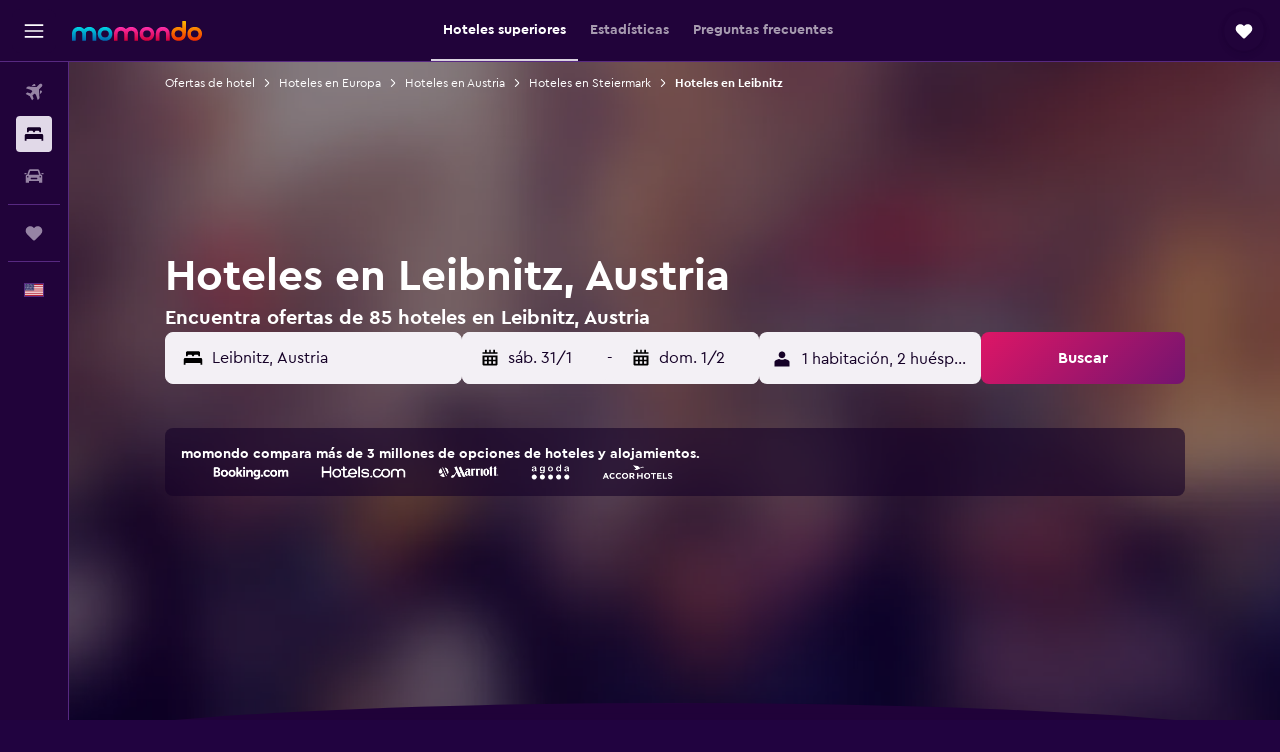

--- FILE ---
content_type: text/html;charset=UTF-8
request_url: https://www.es.momondo.com/hoteles/leibnitz
body_size: 89230
content:
<!DOCTYPE html>
<html lang='es-uy' dir='ltr'>
<head>
<meta name="r9-version" content="R801c"/><meta name="r9-built" content="20260121.113800"/><meta name="r9-rendered" content="Thu, 22 Jan 2026 02:47:35 GMT"/><meta name="r9-build-number" content="14"/><link rel="stylesheet" href="https://content.r9cdn.net/res/combined.css?v=948ea7f5090d436fa333e8f8fe4e75e9a07d82a8&amp;cluster=4"/><link rel="stylesheet" href="https://content.r9cdn.net/res/combined.css?v=e93b56503652b5cca983229ca01fdff0344070e3&amp;cluster=4"/><meta name="viewport" content="width=device-width, initial-scale=1, minimum-scale=1"/><meta name="format-detection" content="telephone=no"/><link rel="icon" href="/favicon.ico" sizes="any"/><link rel="icon" href="/icon.svg" type="image/svg+xml"/><title>Hoteles en Leibnitz desde $104 - Encuentra hoteles baratos con momondo</title><meta name="description" content="Busca y compara 85 hoteles en Leibnitz y encuentra las mejores ofertas de hotel en momondo. Encuentra los precios más baratos de hoteles de lujo, boutique y hoteles económicos en Leibnitz"/><link rel="preconnect" href="apis.google.com"/><link rel="dns-prefetch" href="apis.google.com"/><link rel="preconnect" href="www.googletagmanager.com"/><link rel="dns-prefetch" href="www.googletagmanager.com"/><link rel="preconnect" href="www.google-analytics.com"/><link rel="dns-prefetch" href="www.google-analytics.com"/><script type="text/javascript">
var safari13PlusRegex = /Macintosh;.*?Version\/(1[3-9]|[2-9][0-9]+)(\.[0-9]+)* Safari/;
if (
window &&
window.navigator &&
window.navigator.userAgent &&
window.navigator.userAgent.indexOf('Safari') > -1 &&
window.navigator.userAgent.indexOf('Chrome') === -1 &&
safari13PlusRegex.test(window.navigator.userAgent)
) {
if (
'ontouchstart' in window &&
(!('cookieEnabled' in window.navigator) || window.navigator.cookieEnabled)
) {
if (
decodeURIComponent(document.cookie).indexOf('pmov=') < 0 &&
decodeURIComponent(document.cookie).indexOf('oo.tweb=') < 0
) {
var d = new Date();
d.setTime(d.getTime() + 90 * 24 * 60 * 60 * 1000);
document.cookie = 'pmov=tb;path=/;expires=' + d.toUTCString();
}
}
}
</script><meta name="kayak_page" content="hotel,static-city-hotels,city"/><meta name="seop" content="leibnitz"/><meta name="seo-cache" content="true"/><meta name="kayak_seo_splitxp" content="seo-hotels-shared-ui-form-mm=enabled"/><script type="text/javascript">
var DynamicContextPromise = (function (handler) {
this.status = 0;
this.value = undefined;
this.thenCallbacks = [];
this.catchCallbacks = [];
this.then = function(fn) {
if (this.status === 0) {
this.thenCallbacks.push(fn);
}
if (this.status === 1) {
fn(this.value);
}
return this;
}.bind(this);
this.catch = function(fn) {
if (this.status === 0) {
this.catchCallbacks.push(fn);
}
if (this.status === 2) {
fn(this.value);
}
return this;
}.bind(this);
var resolve = function(value) {
if (this.status === 0) {
this.status = 1;
this.value = value;
this.thenCallbacks.forEach(function(fn) {
fn(value)
});
}
}.bind(this);
var reject = function(value) {
if (this.status === 0) {
this.status = 2;
this.value = value;
this.catchCallbacks.forEach(function(fn) {
fn(value)
});
}
}.bind(this);
try {
handler(resolve, reject);
} catch (err) {
reject(err);
}
return {
then: this.then,
catch: this.catch,
};
}).bind({})
var ie = (function () {
var undef,
v = 3,
div = document.createElement('div'),
all = div.getElementsByTagName('i');
while (div.innerHTML = '<!--[if gt IE ' + (++v) + ']><i></i><![endif]-->', all[0]);
return v > 4 ? v : undef;
}());
var xhr = ie <= 9 ? new XDomainRequest() : new XMLHttpRequest();
var trackingQueryParams = "";
var getOnlyValidParams = function(paramsList, reservedParamsList) {
var finalParamsList = [];
for (var i = 0; i < paramsList.length; i++) {
if (reservedParamsList.indexOf(paramsList[i].split('=')[0]) == -1) {
finalParamsList.push(paramsList[i]);
}
}
return finalParamsList;
}
var removeUnnecessaryQueryStringChars = function(paramsString) {
if (paramsString.charAt(0) === '?') {
return paramsString.substr(1);
}
return paramsString;
}
var reservedParamsList = ['vertical', 'pageId', 'subPageId', 'originalReferrer', 'seoPlacementId', 'seoLanguage', 'seoCountry', 'tags'];
var paramsString = window.location && window.location.search;
if (paramsString) {
paramsString = removeUnnecessaryQueryStringChars(paramsString);
var finalParamsList = getOnlyValidParams(paramsString.split('&'), reservedParamsList)
trackingQueryParams = finalParamsList.length > 0 ? "&" + finalParamsList.join("&") + "&seo=true" : "";
}
var trackingUrl = '/s/run/fpc/context' +
'?vertical=hotel' +
'&pageId=static-city-hotels' +
'&subPageId=city' +
'&originalReferrer=' + encodeURIComponent(document.referrer) +
'&seoPlacementId=' + encodeURIComponent('leibnitz') +
'&tags=' + encodeURIComponent('') +
'&origin=' + encodeURIComponent('') +
'&destination=' + encodeURIComponent('') +
'&isSeoPage=' + encodeURIComponent('true') +
'&domain=' + encodeURIComponent(window.location.host) +
trackingQueryParams;
xhr.open('GET', trackingUrl, true);
xhr.responseType = 'json';
window.R9 = window.R9 || {};
window.R9.unhiddenElements = [];
window.R9.dynamicContextPromise = new DynamicContextPromise(function(resolve, reject) {
xhr.onload = function () {
if (xhr.readyState === xhr.DONE && xhr.status === 200) {
window.R9 = window.R9 || {};
window.R9.globals = window.R9.globals || {};
resolve(xhr.response);
if (xhr.response['formToken']) {
R9.globals.formtoken = xhr.response['formToken'];
}
if (xhr.response['jsonPlacementEnabled'] && xhr.response['jsonGlobalPlacementEnabled']) {
if (xhr.response['placement']) {
R9.globals.placement = xhr.response['placement'];
}
if (xhr.response['affiliate']) {
R9.globals.affiliate = xhr.response['affiliate'];
}
}
if (xhr.response['dsaRemovableFields']) {
var dsaRemovableParamsList = xhr.response['dsaRemovableFields'];
var query = window.location.search.slice(1) || "";
var params = query.split('&');
var needRemoveParams = false;
for (var i = 0; i < dsaRemovableParamsList.length; i++) {
if (query.indexOf(dsaRemovableParamsList[i] + '=') != -1) {
needRemoveParams = true;
break;
}
}
if (needRemoveParams) {
var path = window.location.pathname;
var finalQuery = [];
for (var i = 0; i < params.length; i++) {
if (dsaRemovableParamsList.indexOf(params[i].split('=')[0]) == -1) {
finalQuery.push(params[i]);
}
}
if (window.history.replaceState) {
window.history.replaceState({}, document.title, path + (finalQuery.length > 0 ? '?' + finalQuery.join('&') : ''));
}
}
if(xhr.response['cachedCookieConsentEnabled']) {
var unhideElement = (elementId) => {
var elementToUnhide = document.querySelector(elementId);
if (elementToUnhide) {
window.R9.unhiddenElements = window.R9.unhiddenElements || [];
window.R9.unhiddenElements.push(elementId.replace('#', ''));
elementToUnhide.removeAttribute('hidden');
elementToUnhide.dispatchEvent(new Event('initialStaticHideRemove'));
}
}
var unhideCookieConsent = () => {
if (xhr.response['showSharedIabTcfDialog']) {
unhideElement('#iab-tcf-dialog');
}
if (xhr.response['showDataTransferDisclaimerDialog']) {
unhideElement('#shared-data-transfer-disclaimer-dialog');
}
if (xhr.response['showTwoPartyConsentDialog']) {
unhideElement('#shared-two-part-consent-dialog');
}
}
if (document.readyState === "loading") {
document.addEventListener("DOMContentLoaded", unhideCookieConsent);
} else {
unhideCookieConsent();
}
}
}
} else {
reject(xhr.response);
}
};
})
xhr.send('');
</script><link rel="canonical" href="https://www.es.momondo.com/hoteles/leibnitz"/><link rel="alternate" hrefLang="de-AT" href="https://www.momondo.at/hotels/leibnitz"/><link rel="alternate" hrefLang="en-AU" href="https://www.momondo.com.au/hotels/leibnitz"/><link rel="alternate" hrefLang="fr-BE" href="https://www.fr.momondo.be/hotel/leibnitz"/><link rel="alternate" hrefLang="nl-BE" href="https://www.momondo.be/hotels/leibnitz"/><link rel="alternate" hrefLang="pt-BR" href="https://www.momondo.com.br/hoteis/leibnitz"/><link rel="alternate" hrefLang="fr-CA" href="https://www.fr.momondo.ca/hotel/leibnitz"/><link rel="alternate" hrefLang="en-CA" href="https://www.momondo.ca/hotels/leibnitz"/><link rel="alternate" hrefLang="fr-CH" href="https://www.fr.momondo.ch/hotel/leibnitz"/><link rel="alternate" hrefLang="it-CH" href="https://www.it.momondo.ch/hotel/leibnitz-stiria"/><link rel="alternate" hrefLang="de-CH" href="https://www.momondo.ch/hotels/leibnitz"/><link rel="alternate" hrefLang="cs-CZ" href="https://www.momondo.cz/hotel/leibnitz"/><link rel="alternate" hrefLang="de-DE" href="https://www.momondo.de/hotels/leibnitz"/><link rel="alternate" hrefLang="da-DK" href="https://www.momondo.dk/hoteller/leibnitz"/><link rel="alternate" hrefLang="es-ES" href="https://www.momondo.es/hoteles/leibnitz"/><link rel="alternate" hrefLang="es-MX" href="https://www.momondo.mx/hoteles/leibnitz"/><link rel="alternate" hrefLang="es-UY" href="https://www.es.momondo.com/hoteles/leibnitz"/><link rel="alternate" hrefLang="fi-FI" href="https://www.momondo.fi/hotellit/leibnitz"/><link rel="alternate" hrefLang="fr-FR" href="https://www.momondo.fr/hotel/leibnitz"/><link rel="alternate" hrefLang="en-GB" href="https://www.momondo.co.uk/hotels/leibnitz"/><link rel="alternate" hrefLang="en-IE" href="https://www.momondo.ie/hotels/leibnitz"/><link rel="alternate" hrefLang="en-IN" href="https://www.momondo.in/hotels/leibnitz"/><link rel="alternate" hrefLang="it-IT" href="https://www.momondo.it/hotel/leibnitz-stiria"/><link rel="alternate" hrefLang="nl-NL" href="https://www.momondo.nl/hotels/leibnitz"/><link rel="alternate" hrefLang="no-NO" href="https://www.momondo.no/hotell/leibnitz"/><link rel="alternate" hrefLang="pl-PL" href="https://www.momondo.pl/hotele/leibnitz"/><link rel="alternate" hrefLang="pt-PT" href="https://www.momondo.pt/hoteis/leibnitz"/><link rel="alternate" hrefLang="ro-RO" href="https://www.momondo.ro/hoteluri/leibnitz"/><link rel="alternate" hrefLang="sv-SE" href="https://www.momondo.se/hotell/leibnitz"/><link rel="alternate" hrefLang="ru-UA" href="https://www.ru.momondo.ua/oteli/laibnits"/><link rel="alternate" hrefLang="uk-UA" href="https://www.momondo.ua/hoteli/leibnitz"/><link rel="alternate" hrefLang="en-US" href="https://www.momondo.com/hotels/leibnitz"/><link rel="alternate" hrefLang="en-ZA" href="https://www.momondo.co.za/hotels/leibnitz"/><meta property="og:image" content="https://content.r9cdn.net/rimg/provider-logos/common/socialmedia/momondo-logo.png?width=1200&amp;height=630&amp;crop=false"/><meta property="og:image:width" content="1200"/><meta property="og:image:height" content="630"/><meta property="og:title" content="Hoteles en Leibnitz desde $104 - Encuentra hoteles baratos con momondo"/><meta property="og:type" content="website"/><meta property="og:description" content="Busca y compara 85 hoteles en Leibnitz y encuentra las mejores ofertas de hotel en momondo. Encuentra los precios más baratos de hoteles de lujo, boutique y hoteles económicos en Leibnitz"/><meta property="og:url" content="https://www.es.momondo.com/hoteles/leibnitz"/><meta property="og:site_name" content="momondo"/><meta property="fb:pages" content="148785901841216"/><meta property="twitter:title" content="Hoteles en Leibnitz desde $104 - Encuentra hoteles baratos con momondo"/><meta name="twitter:description" content="Busca y compara 85 hoteles en Leibnitz y encuentra las mejores ofertas de hotel en momondo. Encuentra los precios más baratos de hoteles de lujo, boutique y hoteles económicos en Leibnitz"/><meta name="twitter:image:src" content="https://content.r9cdn.net/rimg/provider-logos/common/socialmedia/momondo-logo.png?width=440&amp;height=220&amp;crop=false"/><meta name="twitter:card" content="summary_large_image"/><meta name="twitter:site" content="@momondo"/><meta name="twitter:creator" content="@momondo"/><meta name="robots" content="index,follow"/><link rel="apple-touch-icon" href="/apple-touch-icon.png"/><link rel="apple-touch-icon" sizes="60x60" href="/apple-touch-icon-60x60.png"/><link rel="apple-touch-icon" sizes="76x76" href="/apple-touch-icon-76x76.png"/><link rel="apple-touch-icon" sizes="120x120" href="/apple-touch-icon-120x120.png"/><link rel="apple-touch-icon" sizes="152x152" href="/apple-touch-icon-152x152.png"/><link rel="apple-touch-icon" sizes="167x167" href="/apple-touch-icon-167x167.png"/><link rel="apple-touch-icon" sizes="180x180" href="/apple-touch-icon-180x180.png"/><script type="application/ld+json">{"@context":"https://schema.org","@type":"Website","name":"momondo","url":"https://www.es.momondo.com"}</script><script type="application/ld+json">{"@context":"http://schema.org","@type":"Organization","name":"momondo","url":"https://www.es.momondo.com/hoteles/leibnitz","sameAs":["https://www.facebook.com/momondo","https://www.instagram.com/momondo","https://x.com/momondo"]}</script><script type="application/ld+json">[{"@context":"http://schema.org","@type":"BreadcrumbList","name":"r9-alt","itemListElement":[{"@type":"ListItem","position":"1","item":{"@id":"https://www.es.momondo.com/hoteles","name":"Ofertas de hotel"}},{"@type":"ListItem","position":"2","item":{"@id":"/hoteles/leibnitz","name":"Hoteles en Leibnitz"}}]},{"@context":"http://schema.org","@type":"BreadcrumbList","name":"r9-full","itemListElement":[{"@type":"ListItem","position":"1","item":{"@id":"https://www.es.momondo.com/hoteles","name":"Ofertas de hotel"}},{"@type":"ListItem","position":"2","item":{"@id":"/hoteles/europa","name":"Hoteles en Europa"}},{"@type":"ListItem","position":"3","item":{"@id":"/hoteles/austria","name":"Hoteles en Austria"}},{"@type":"ListItem","position":"4","item":{"@id":"/hoteles/styria.ksp","name":"Hoteles en Steiermark"}},{"@type":"ListItem","position":"5","item":{"@id":"/hoteles/leibnitz","name":"Hoteles en Leibnitz"}}]}]</script><script type="application/ld+json">{"@context":"http://schema.org","@type":"FAQPage","mainEntity":[{"@type":"Question","name":"¿Cuál es el mejor momento para reservar un hotel en Leibnitz?","acceptedAnswer":{"@type":"Answer","text":"El mes más barato para reservar un hotel en Leibnitz es octubre. El precio de tu habitación puede ser un 39% más barato que en los meses con más demanda. <a href=\"https://www.es.momondo.com/hoteles/leibnitz\">Encuentra ofertas de hoteles en Leibnitz con momondo</a>"}},{"@type":"Question","name":"¿Cuál es el día más barato para alojarse en Leibnitz?","acceptedAnswer":{"@type":"Answer","text":"El precio más bajo de las habitaciones en hoteles en Leibnitz será en martes, y el más alto en sábado. <a href=\"https://www.es.momondo.com/hoteles/leibnitz\">Encuentra ofertas de hoteles en Leibnitz con momondo</a>"}},{"@type":"Question","name":"Si tenemos en cuenta el tiempo en Leibnitz, ¿qué atracciones son populares durante el mes de enero?","acceptedAnswer":{"@type":"Answer","text":"Si buscas alojarte en un hotel en Leibnitz durante el mes de enero, es bueno saber que la temperatura media es de -2 °C y la probabilidad de que nieve es baja, con alrededor de 31 mm de precipitaciones previstas. <a href=\"https://www.es.momondo.com/hoteles/leibnitz\">Encuentra ofertas de hoteles en Leibnitz con momondo</a>"}},{"@type":"Question","name":"¿En cuántos operadores busca momondo hoteles en Leibnitz?","acceptedAnswer":{"@type":"Answer","text":"A fecha de enero de 2026, el número de operadores disponibles con hoteles en Leibnitz es de 41."}},{"@type":"Question","name":"¿Cuándo actualizó momondo por última vez los precios de hoteles en Leibnitz?","acceptedAnswer":{"@type":"Answer","text":"La última vez que se actualizaron los precios de hoteles en Leibnitz fue hoy."}}]}</script><script type="application/ld+json">{"@context":"http://schema.org","@type":"Service","broker":{"@type":"Organization","name":"momondo"},"url":"https://www.es.momondo.com/hoteles/leibnitz","serviceType":"Hoteles en Leibnitz","offers":{"@type":"AggregateOffer","lowPrice":"$104","priceCurrency":"USD"}}</script><script type="application/ld+json">{"@context":"https://schema.org","@type":"TouristDestination","name":"Leibnitz"}</script><script type="application/ld+json">{"@context":"https://schema.org","@type":"ItemList","itemListOrder":"https://schema.org/ItemListOrderAscending","description":"Los 16 mejores hoteles enLeibnitz","itemListElement":[{"@type":"ListItem","position":1,"url":"https://www.es.momondo.com/hoteles/leibnitz/Hotel-Restaurant-Roemerhof.mhd617055.ksp"},{"@type":"ListItem","position":2,"url":"https://www.es.momondo.com/hoteles/leibnitz/Hotel-Jufa-Leibnitz-Sportcampus.mhd619047.ksp"},{"@type":"ListItem","position":3,"url":"https://www.es.momondo.com/hoteles/leibnitz/Hotel-Restaurant-Staribacher.mhd391257.ksp"},{"@type":"ListItem","position":4,"url":"https://www.es.momondo.com/hoteles/leibnitz/Schloss-Seggau.mhd619625.ksp"},{"@type":"ListItem","position":5,"url":"https://www.es.momondo.com/hoteles/leibnitz/Hotel-Garni-am-Seggauberg.mhd2864908.ksp"},{"@type":"ListItem","position":6,"url":"https://www.es.momondo.com/hoteles/leibnitz/Hotel-Alte-Post-Suedsteiermark.mhd613580.ksp"},{"@type":"ListItem","position":7,"url":"https://www.es.momondo.com/hoteles/leibnitz/Hotel-Lang.mhd870241.ksp"},{"@type":"ListItem","position":8,"url":"https://www.es.momondo.com/hoteles/leibnitz/Privatpension-Lang.mhd2488352.ksp"},{"@type":"ListItem","position":9,"url":"https://www.es.momondo.com/hoteles/leibnitz/Hotel-Guidassoni.mhd3617521.ksp"},{"@type":"ListItem","position":10,"url":"https://www.es.momondo.com/hoteles/leibnitz/Hotel-Jufa-Leibnitz-Sportcampus.mhd619047.ksp"},{"@type":"ListItem","position":11,"url":"https://www.es.momondo.com/hoteles/leibnitz/Hotel-Restaurant-Roemerhof.mhd617055.ksp"},{"@type":"ListItem","position":12,"url":"https://www.es.momondo.com/hoteles/leibnitz/Hotel-Lang.mhd870241.ksp"},{"@type":"ListItem","position":13,"url":"https://www.es.momondo.com/hoteles/leibnitz/Privatpension-Lang.mhd2488352.ksp"},{"@type":"ListItem","position":14,"url":"https://www.es.momondo.com/hoteles/leibnitz/Hotel-Guidassoni.mhd3617521.ksp"}]}</script><script type="application/ld+json">{"@context":"http://schema.org","@type":"Hotel","name":"Hotel Jufa Leibnitz Sportcampus","url":"https://www.es.momondo.com/hoteles/leibnitz/Hotel-Jufa-Leibnitz-Sportcampus.mhd619047.ksp","starRating":"3","telephone":"+43 5708 3420","alternateName":[],"address":{"@type":"PostalAddress","streetAddress":"Klostergasse 37","addressLocality":"Leibnitz","postalCode":"8430","addressRegion":"Steiermark","addressCountry":"Austria"},"priceRange":"$104","image":"/rimg/himg/b8/43/1f/leonardo-1257636-38699ro100388_O-310333.jpg?width=200&height=200&crop=true","photo":[{"@type":"ImageObject","contentUrl":"/himg/b8/43/1f/leonardo-1257636-38699ro100388_O-310333.jpg","description":"Hotel Jufa Leibnitz Sportcampus"}],"aggregateRating":{"@type":"AggregateRating","bestRating":"10","ratingValue":"8,0","ratingCount":"635"},"amenityFeature":["fitnesscenter","restaurant","bar","wififree","parkingfree","wifi_available_in_all_areas","flat_screen_tv","airportshuttle","meetingfacilities","inet"]}</script><script type="application/ld+json">{"@context":"http://schema.org","@type":"Hotel","name":"Hotel Wirtshaus Römerhof","url":"https://www.es.momondo.com/hoteles/leibnitz/Hotel-Restaurant-Roemerhof.mhd617055.ksp","starRating":"3","telephone":"+43 345 282 419","alternateName":["Hotel Wirtshaus Römerhof Leibnitz","Hotel Wirtshaus Römerhof Leibnitz, Steiermark"],"address":{"@type":"PostalAddress","streetAddress":"Marburger Straße 1","addressLocality":"Leibnitz","postalCode":"8430","addressRegion":"Steiermark","addressCountry":"Austria"},"priceRange":"$111","image":"/rimg/himg/dd/55/05/ostrovok-617055-f073a6-728749.jpg?width=200&height=200&crop=true","photo":[{"@type":"ImageObject","contentUrl":"/himg/dd/55/05/ostrovok-617055-f073a6-728749.jpg","description":"Hotel Wirtshaus Römerhof"}],"aggregateRating":{"@type":"AggregateRating","bestRating":"10","ratingValue":"7,6","ratingCount":"754"},"amenityFeature":["outpool","restaurant","roomservice","wififree","parkingfree","flat_screen_tv","tv","cablesat","meetingfacilities","inet"]}</script><script type="application/ld+json">{"@context":"http://schema.org","@type":"Hotel","name":"Hotel Staribacher Südsteiermark","url":"https://www.es.momondo.com/hoteles/leibnitz/Hotel-Restaurant-Staribacher.mhd391257.ksp","starRating":"4","telephone":"+43 345 282 550","alternateName":["Hotel Staribacher Südsteiermark Leibnitz","Hotel Staribacher Südsteiermark Leibnitz, Steiermark"],"address":{"@type":"PostalAddress","streetAddress":"Grottenhof 5","addressLocality":"Leibnitz","postalCode":"8430","addressRegion":"Steiermark","addressCountry":"Austria"},"priceRange":"$238","image":"/rimg/himg/e2/7a/f4/expedia_group-391257-4c8056-824074.jpg?width=200&height=200&crop=true","photo":[{"@type":"ImageObject","contentUrl":"/himg/e2/7a/f4/expedia_group-391257-4c8056-824074.jpg","description":"Hotel Staribacher Südsteiermark"}],"aggregateRating":{"@type":"AggregateRating","bestRating":"10","ratingValue":"8,6","ratingCount":"660"},"amenityFeature":["inpool","restaurant","roomservice","wififree","parkingfree","wifi_available_in_all_areas","flat_screen_tv","tv","cablesat","free_toiletries"]}</script><script type="application/ld+json">{"@context":"http://schema.org","@type":"Hotel","name":"Schloss Seggau","url":"https://www.es.momondo.com/hoteles/leibnitz/Schloss-Seggau.mhd619625.ksp","starRating":"3","telephone":"+43 345 282 4350","alternateName":["Schloss Seggau Leibnitz","Schloss Seggau Leibnitz, Steiermark"],"address":{"@type":"PostalAddress","streetAddress":"Seggauberg 1","addressLocality":"Leibnitz","postalCode":"8430","addressRegion":"Steiermark","addressCountry":"Austria"},"priceRange":"$226","image":"/rimg/himg/9c/88/56/expediav2-619625-8ccdd6-783885.jpg?width=200&height=200&crop=true","photo":[{"@type":"ImageObject","contentUrl":"/himg/9c/88/56/expediav2-619625-8ccdd6-783885.jpg","description":"Schloss Seggau"}],"aggregateRating":{"@type":"AggregateRating","bestRating":"10","ratingValue":"8,8","ratingCount":"463"},"amenityFeature":["outpool","restaurant","bar","wififree","parkingfree","wifi_available_in_all_areas","flat_screen_tv","tv","cablesat","childpool"]}</script><script type="application/ld+json">{"@context":"http://schema.org","@type":"Hotel","name":"Hotel Garni am Seggauberg","url":"https://www.es.momondo.com/hoteles/leibnitz/Hotel-Garni-am-Seggauberg.mhd2864908.ksp","starRating":"3","telephone":"+43 345 273 055","alternateName":["Hotel Garni am Seggauberg Leibnitz","Hotel Garni am Seggauberg Leibnitz, Steiermark"],"address":{"@type":"PostalAddress","streetAddress":"Frauenbergstraße 58","addressLocality":"Leibnitz","postalCode":"8430","addressRegion":"Steiermark","addressCountry":"Austria"},"priceRange":"$181","image":"/rimg/himg/f5/62/b2/ostrovok-2864908-4e6d3b-509673.jpg?width=200&height=200&crop=true","photo":[{"@type":"ImageObject","contentUrl":"/himg/f5/62/b2/ostrovok-2864908-4e6d3b-509673.jpg","description":"Hotel Garni am Seggauberg"}],"aggregateRating":{"@type":"AggregateRating","bestRating":"10","ratingValue":"7,8","ratingCount":"421"},"amenityFeature":["inpool","restaurant","wififree","parkingfree","bizcenter","wifi_available_in_all_areas","flat_screen_tv","tv","cablesat","meetingfacilities"]}</script><script type="application/ld+json">{"@context":"http://schema.org","@type":"Hotel","name":"Hotel Alte Post Südsteiermark","url":"https://www.es.momondo.com/hoteles/leibnitz/Hotel-Alte-Post-Suedsteiermark.mhd613580.ksp","starRating":"4","telephone":"+43 345 282 3730","alternateName":["Hotel Alte Post Südsteiermark Leibnitz","Hotel Alte Post Südsteiermark Leibnitz, Steiermark"],"address":{"@type":"PostalAddress","streetAddress":"Sparkassenplatz 7","addressLocality":"Leibnitz","postalCode":"8430","addressRegion":"Steiermark","addressCountry":"Austria"},"priceRange":"$280","aggregateRating":{"@type":"AggregateRating","bestRating":"10","ratingValue":"8,8","ratingCount":"328"},"amenityFeature":["restaurant","bar","wififree","parkingfree","wifi_available_in_all_areas","flat_screen_tv","tv","cablesat","meetingfacilities","inet"]}</script><script type="application/ld+json">{"@context":"http://schema.org","@type":"Hotel","name":"Hotel Lang","url":"https://www.es.momondo.com/hoteles/leibnitz/Hotel-Lang.mhd870241.ksp","starRating":"3","telephone":"+43 345 282 552","alternateName":["Hotel Lang Leibnitz","Hotel Lang Leibnitz, Steiermark"],"address":{"@type":"PostalAddress","streetAddress":"Bahnhofstraße 22","addressLocality":"Leibnitz","postalCode":"8430","addressRegion":"Steiermark","addressCountry":"Austria"},"priceRange":"$124","aggregateRating":{"@type":"AggregateRating","bestRating":"10","ratingValue":"9,1","ratingCount":"789"},"amenityFeature":["bar","roomservice","wififree","parkingfree","wifi_available_in_all_areas","flat_screen_tv","cablesat","inet","petsokonrequest","laundryroom"]}</script><script type="application/ld+json">{"@context":"http://schema.org","@type":"Hotel","name":"Privatpension Lang","url":"https://www.es.momondo.com/hoteles/leibnitz/Privatpension-Lang.mhd2488352.ksp","starRating":"3","telephone":"+43 345 285 415","alternateName":["Privatpension Lang Leibnitz","Privatpension Lang Leibnitz, Steiermark"],"address":{"@type":"PostalAddress","streetAddress":"Bahnhofstraße 15","addressLocality":"Leibnitz","postalCode":"8430","addressRegion":"Steiermark","addressCountry":"Austria"},"priceRange":"$130","aggregateRating":{"@type":"AggregateRating","bestRating":"10","ratingValue":"8,8","ratingCount":"666"},"amenityFeature":["restaurant","bar","wififree","parkingfree","wifi_available_in_all_areas","flat_screen_tv","tv","cablesat","free_toiletries","inet"]}</script><script type="application/ld+json">{"@context":"http://schema.org","@type":"Hotel","name":"Hotel Guidassoni","url":"https://www.es.momondo.com/hoteles/leibnitz/Hotel-Guidassoni.mhd3617521.ksp","starRating":"3","telephone":"+43 664 307 1369","alternateName":["Hotel Guidassoni Leibnitz","Hotel Guidassoni Leibnitz, Steiermark"],"address":{"@type":"PostalAddress","streetAddress":"Grazer Strasse 81","addressLocality":"Leibnitz","postalCode":"8430","addressRegion":"Steiermark","addressCountry":"Austria"},"priceRange":"$173","aggregateRating":{"@type":"AggregateRating","bestRating":"10","ratingValue":"8,6","ratingCount":"339"},"amenityFeature":["wififree","parkingfree","flat_screen_tv","tv","cablesat","free_toiletries","meetingfacilities","inet","hairdryer","ac"]}</script><script type="application/ld+json">{"@context":"http://schema.org","@type":"Hotel","name":"Das Schlaf&gut - Self Check-In","url":"https://www.es.momondo.comundefined","starRating":"2","telephone":"+43 345 293 089","alternateName":["Das Schlaf&gut - Self Check-In Leibnitz","Das Schlaf&gut - Self Check-In Leibnitz, Steiermark"],"address":{"@type":"PostalAddress","streetAddress":"27.-Jänner-Straße 14","addressLocality":"Leibnitz","postalCode":"8430","addressRegion":"Steiermark","addressCountry":"Austria"},"priceRange":"$95","aggregateRating":{"@type":"AggregateRating","bestRating":"10","ratingValue":"8,7","ratingCount":"236"},"amenityFeature":["wififree","flat_screen_tv","tv","free_toiletries","inet","parking","hairdryer","atm","nosmoke","ac"]}</script><script type="application/ld+json">{"@context":"http://schema.org","@type":"Hotel","name":"zum Sausaler - Boutique Hotel-Pension Südsteiermark","url":"https://www.es.momondo.comundefined","starRating":"5","telephone":"+43 676 611 8672","alternateName":["zum Sausaler - Boutique Hotel-Pension Südsteiermark St. Nikolai im Sausal","zum Sausaler - Boutique Hotel-Pension Südsteiermark St. Nikolai im Sausal, Steiermark"],"address":{"@type":"PostalAddress","streetAddress":"Föhrenhofweg 30","addressLocality":"St. Nikolai im Sausal","postalCode":"8505","addressRegion":"Steiermark","addressCountry":"Austria"},"priceRange":"$122","image":"/rimg/himg/44/91/e5/expedia_group-9768827-d1e456-364570.jpg?width=329&height=343&crop=true","photo":[{"@type":"ImageObject","contentUrl":"/himg/44/91/e5/expedia_group-9768827-d1e456-364570.jpg","description":"zum Sausaler - Boutique Hotel-Pension Südsteiermark"}],"aggregateRating":{"@type":"AggregateRating","bestRating":"10","ratingValue":"9,4","ratingCount":"123"}}</script><script type="application/ld+json">{"@context":"http://schema.org","@type":"Hotel","name":"Panoramahotel Steirerland","url":"https://www.es.momondo.com/hoteles/kitzeck-im-sausal/Panoramahotel-Steirerland.mhd626051.ksp","starRating":"4","telephone":"+43 3456 2328","alternateName":["Panoramahotel Steirerland Kitzeck im Sausal","Panoramahotel Steirerland Kitzeck im Sausal, Steiermark"],"address":{"@type":"PostalAddress","streetAddress":"Sausal 10","addressLocality":"Kitzeck im Sausal","postalCode":"8442","addressRegion":"Steiermark","addressCountry":"Austria"},"priceRange":"$186","image":"/rimg/himg/b6/d9/9b/ostrovok-626051-ad590e-737104.jpg?width=329&height=343&crop=true","photo":[{"@type":"ImageObject","contentUrl":"/himg/b6/d9/9b/ostrovok-626051-ad590e-737104.jpg","description":"Panoramahotel Steirerland"}],"aggregateRating":{"@type":"AggregateRating","bestRating":"10","ratingValue":"9,3","ratingCount":"176"}}</script><script type="application/ld+json">{"@context":"http://schema.org","@type":"Hotel","name":"Golden hill country chalets & suites","url":"https://www.es.momondo.comundefined","starRating":"4","telephone":"+43 650 350 5936","alternateName":["Golden hill country chalets & suites St. Nikolai im Sausal","Golden hill country chalets & suites St. Nikolai im Sausal, Steiermark"],"address":{"@type":"PostalAddress","streetAddress":"Steinfuchsweg 2","addressLocality":"St. Nikolai im Sausal","postalCode":"8505","addressRegion":"Steiermark","addressCountry":"Austria"},"priceRange":"$35","image":"/rimg/himg/06/4b/1b/ostrovok-3335960-22bc7f-936227.jpg?width=329&height=343&crop=true","photo":[{"@type":"ImageObject","contentUrl":"/himg/06/4b/1b/ostrovok-3335960-22bc7f-936227.jpg","description":"Golden hill country chalets & suites"}]}</script><script type="application/ld+json">{"@context":"http://schema.org","@type":"Hotel","name":"Weinrefugium Brolli","url":"https://www.es.momondo.com/hoteles/ratsch-an-der-weinstrasse/Weinrefugium-Brolli.mhd2174161.ksp","starRating":"4","telephone":"+43 3453 4212","alternateName":["Weinrefugium Brolli Ratsch an der Weinstrasse","Weinrefugium Brolli Ratsch an der Weinstrasse, Steiermark"],"address":{"@type":"PostalAddress","streetAddress":"Eckberg 107","addressLocality":"Ratsch an der Weinstrasse","postalCode":"8462","addressRegion":"Steiermark","addressCountry":"Austria"},"priceRange":"$263","image":"/rimg/himg/bc/79/63/ostrovok-2174161-c95419-578947.jpg?width=329&height=343&crop=true","photo":[{"@type":"ImageObject","contentUrl":"/himg/bc/79/63/ostrovok-2174161-c95419-578947.jpg","description":"Weinrefugium Brolli"}],"aggregateRating":{"@type":"AggregateRating","bestRating":"10","ratingValue":"9,4","ratingCount":"923"}}</script><script type="application/ld+json">{"@context":"http://schema.org","@type":"Hotel","name":"Weingut Pugl","url":"https://www.es.momondo.comundefined","starRating":"4","telephone":"+43 3456 2662","alternateName":["Weingut Pugl Grossklein","Weingut Pugl Grossklein, Steiermark"],"address":{"@type":"PostalAddress","streetAddress":"Nestelberg 32","addressLocality":"Grossklein","postalCode":"8452","addressRegion":"Steiermark","addressCountry":"Austria"},"priceRange":"$107","image":"/rimg/himg/5d/00/d9/ostrovok-4813129-da4b87-606601.jpg?width=329&height=343&crop=true","photo":[{"@type":"ImageObject","contentUrl":"/himg/5d/00/d9/ostrovok-4813129-da4b87-606601.jpg","description":"Weingut Pugl"}],"aggregateRating":{"@type":"AggregateRating","bestRating":"10","ratingValue":"9,1","ratingCount":"264"}}</script><meta name="kayak_content_type" content="65137,standard"/>
</head>
<body class='bd-default bd-mo react react-st es_UY '><div id='root'><div class="c--AO"><nav class="mZv3" aria-label="Enlaces rápidos del teclado"><a href="#main">Ir al contenido principal</a></nav><div data-testid="page-top-anchor" aria-live="polite" aria-atomic="true" tabindex="-1" style="position:absolute;width:1px;height:1px;margin:-1px;padding:0;overflow:hidden;clip-path:inset(50%);white-space:nowrap;border:0"></div><header class="mc6t mc6t-mod-sticky-always" style="height:62px;top:0px"><div class="mc6t-wrapper"><div><div class="mc6t-banner mc6t-mod-sticky-non-mobile"></div></div><div class="mc6t-main-content mc6t-mod-bordered" style="height:62px"><div class="common-layout-react-HeaderV2 V_0p V_0p-mod-branded V_0p-mod-side-nav-ux-v2"><div class="wRhj wRhj-mod-justify-start wRhj-mod-grow"><div class="mc6t-nav-button mc6t-mod-hide-empty"><div role="button" tabindex="0" class="ZGw- ZGw--mod-size-medium ZGw--mod-variant-default" aria-label="Abrir navegación principal"><svg viewBox="0 0 200 200" width="20" height="20" xmlns="http://www.w3.org/2000/svg" role="presentation"><path d="M191.67 50H8.33V33.33h183.33V50zm0 100H8.33v16.67h183.33V150zm0-58.33H8.33v16.67h183.33V91.67z"/></svg></div></div><div class="mc6t-logo mc6t-mod-hide-empty"><div class="gPDR gPDR-mod-focus-keyboard gPDR-momondo gPDR-non-compact gPDR-main-logo-mobile gPDR-mod-reduced-size"><a class="gPDR-main-logo-link" href="/" itemProp="https://schema.org/logo" aria-label="Ir a la página principal de momondo"><div class="gPDR-main-logo" style="animation-duration:2000ms"><span style="transform:translate3d(0,0,0);vertical-align:middle;-webkit-font-smoothing:antialiased;-moz-osx-font-smoothing:grayscale;width:auto;height:auto" class="gPDR-logo-image"><svg width="100%" height="100%" xmlns="http://www.w3.org/2000/svg" viewBox="0 0 250 38" role="presentation" style="width:inherit;height:inherit;line-height:inherit;color:inherit"><defs><linearGradient id="logos806a-1" x2="0" y2="100%"><stop offset="0" stop-color="#00d7e5"/><stop offset="1" stop-color="#0066ae"/></linearGradient><linearGradient id="logos806b-1" x2="0" y2="100%"><stop offset="0" stop-color="#ff30ae"/><stop offset="1" stop-color="#d1003a"/></linearGradient><linearGradient id="logos806c-1" x2="0" y2="100%"><stop offset="0" stop-color="#ffba00"/><stop offset="1" stop-color="#f02e00"/></linearGradient></defs><path fill="url(#logos806a-1)" d="M23.2 15.5c2.5-2.7 6-4.4 9.9-4.4 8.7 0 13.4 6 13.4 13.4v12.8c0 .3-.3.5-.5.5h-6c-.3 0-.5-.2-.5-.5V24.5c0-4.6-3.1-5.9-6.4-5.9-3.2 0-6.4 1.3-6.4 5.9v12.8c0 .3-.3.5-.5.5h-5.9c-.3 0-.5-.2-.5-.5V24.5c0-4.6-3.1-5.9-6.4-5.9-3.2 0-6.4 1.3-6.4 5.9v12.8c0 .3-.3.5-.5.5h-6c-.3 0-.5-.2-.5-.5V24.5c0-7.4 4.7-13.4 13.3-13.4 4 0 7.5 1.7 9.9 4.4m54.3 9.1c0 7.5-5.2 13.4-14 13.4s-14-5.9-14-13.4c0-7.6 5.2-13.4 14-13.4 8.8-.1 14 5.9 14 13.4zm-6.7 0c0-3.7-2.4-6.8-7.3-6.8-5.2 0-7.3 3.1-7.3 6.8 0 3.7 2.1 6.8 7.3 6.8 5.1-.1 7.3-3.1 7.3-6.8z"/><path fill="url(#logos806b-1)" d="M103.8 15.5c2.5-2.7 6-4.4 9.9-4.4 8.7 0 13.4 6 13.4 13.4v12.8c0 .3-.3.5-.5.5h-5.9c-.3 0-.5-.2-.5-.5V24.5c0-4.6-3.1-5.9-6.4-5.9-3.2 0-6.4 1.3-6.4 5.9v12.8c0 .3-.3.5-.5.5H101c-.3 0-.5-.2-.5-.5V24.5c0-4.6-3.1-5.9-6.4-5.9-3.2 0-6.4 1.3-6.4 5.9v12.8c0 .3-.3.5-.5.5h-5.9c-.3 0-.5-.2-.5-.5V24.5c0-7.4 4.7-13.4 13.3-13.4 3.8 0 7.3 1.7 9.7 4.4m54.3 9.1c0 7.5-5.2 13.4-14 13.4s-14-5.9-14-13.4c0-7.6 5.2-13.4 14-13.4 8.7-.1 14 5.9 14 13.4zm-6.7 0c0-3.7-2.3-6.8-7.3-6.8-5.2 0-7.3 3.1-7.3 6.8 0 3.7 2.1 6.8 7.3 6.8 5.1-.1 7.3-3.1 7.3-6.8zm9.8-.1v12.8c0 .3.2.5.5.5h5.9c.3 0 .5-.2.5-.5V24.5c0-4.6 3.1-5.9 6.4-5.9 3.3 0 6.4 1.3 6.4 5.9v12.8c0 .3.2.5.5.5h5.9c.3 0 .5-.2.5-.5V24.5c0-7.4-4.5-13.4-13.4-13.4-8.7 0-13.2 6-13.2 13.4"/><path fill="url(#logos806c-1)" d="M218.4 0h-5.9c-.3 0-.5.2-.5.5v13c-1.3-1.2-4.3-2.4-7-2.4-8.8 0-14 5.9-14 13.4s5.2 13.4 14 13.4c8.7 0 14-5.2 14-14.6V.4c-.1-.2-.3-.4-.6-.4zm-13.5 31.3c-5.2 0-7.3-3-7.3-6.8 0-3.7 2.1-6.8 7.3-6.8 4.9 0 7.3 3 7.3 6.8s-2.2 6.8-7.3 6.8zM236 11.1c-8.8 0-14 5.9-14 13.4s5.2 13.4 14 13.4 14-5.9 14-13.4c0-7.4-5.3-13.4-14-13.4zm0 20.2c-5.2 0-7.3-3.1-7.3-6.8 0-3.7 2.1-6.8 7.3-6.8 4.9 0 7.3 3.1 7.3 6.8 0 3.8-2.2 6.8-7.3 6.8z"/></svg></span></div></a></div></div></div><div class="wRhj wRhj-mod-width-full-mobile wRhj-mod-justify-center wRhj-mod-allow-shrink"><div class="V_0p-search-display-wrapper"></div></div><div class="V_0p-secondary-navigation" style="margin:0;top:61px"><div class="N_ex N_ex-pres-default N_ex-mod-inline-spacing-top-none N_ex-mod-inline"><div class="N_ex-navigation-wrapper N_ex-mod-inline"><div class="N_ex-navigation-container"><div class="N_ex-navigation-items-wrapper"><div class="vHYk-button-wrapper vHYk-mod-pres-default"><div role="button" tabindex="0" class="vHYk vHYk-button" data-text="Hoteles superiores"><span>Hoteles superiores</span></div></div><div class="vHYk-button-wrapper vHYk-mod-pres-default"><div role="button" tabindex="0" class="vHYk vHYk-button" data-text="Estadísticas"><span>Estadísticas</span></div></div><div class="vHYk-button-wrapper vHYk-mod-pres-default"><div role="button" tabindex="0" class="vHYk vHYk-button" data-text="Preguntas frecuentes"><span>Preguntas frecuentes</span></div></div></div></div></div></div></div><div class="wRhj wRhj-mod-justify-end wRhj-mod-grow"><div><div class="common-layout-react-HeaderAccountWrapper theme-dark account--collapsible account--not-branded"><div class="ui-layout-header-HeaderTripsItem"><div class="trips-drawer-wrapper theme-dark"><div><div role="button" tabindex="0" class="ZGw- ZGw--mod-size-medium ZGw--mod-variant-round" aria-label="Abrir Trips"><div class="c_EZE"><svg viewBox="0 0 200 200" width="1.25em" height="1.25em" xmlns="http://www.w3.org/2000/svg" class="" role="presentation" aria-hidden="true"><path d="M169.94 110.33l-19.75 19.75l-.92.92l-39.58 39.58c-.67.67-1.33 1.25-2 1.67c-.75.58-1.5 1.08-2.25 1.42c-.83.42-1.75.75-2.58 1c-.75.17-1.58.25-2.33.33h-1c-.75-.08-1.58-.17-2.33-.33c-.83-.25-1.75-.58-2.58-1c-.75-.33-1.5-.83-2.25-1.42c-.67-.42-1.33-1-2-1.67L50.79 131l-.92-.92l-19.75-19.75c-8.92-9-13.42-20.67-13.42-32.42s4.5-23.42 13.42-32.42c17.92-17.83 46.92-17.83 64.83 0l5.08 5.08l5.08-5.08c8.92-8.92 20.67-13.33 32.42-13.33s23.5 4.42 32.42 13.33c17.92 17.92 17.92 46.92 0 64.83z"/></svg></div></div></div></div></div></div></div></div><div class="c5ab7 c5ab7-mod-absolute c5ab7-collapsed c5ab7-mod-variant-accordion" style="top:62px"><div tabindex="-1" class="pRB0 pRB0-collapsed pRB0-mod-variant-accordion pRB0-mod-position-sticky" style="top:62px;height:calc(100vh - 62px)"><div><div class="pRB0-nav-items"><nav class="HtHs" aria-label="Buscar"><ul class="HtHs-nav-list"><li><a href="/" aria-label="Buscar vuelos " class="dJtn dJtn-collapsed dJtn-mod-variant-accordion" aria-current="false"><svg viewBox="0 0 200 200" width="1.25em" height="1.25em" xmlns="http://www.w3.org/2000/svg" class="ncEv ncEv-rtl-aware dJtn-menu-item-icon" role="presentation" aria-hidden="true"><path d="M107.91 115.59l-23.6 17.77l10.49 28.28c.83 4.36-.53 8.9-3.65 12.02l-9.78 9.78l-23.54-41.34l-41.28-23.48l9.78-9.66c3.12-3.12 7.6-4.42 11.9-3.65l28.4 10.37l17.71-23.66l-11.79-11.79l-52.86-17.5l13.14-13.49c2.77-2.77 6.6-4.24 10.49-4.01l27.05 1.83l33.12 2.24l22.1 1.47l29.46-29.34c6.48-6.48 17.09-6.48 23.57 0c3.24 3.24 4.89 7.48 4.83 11.79c.06 4.3-1.59 8.54-4.83 11.78l-29.46 29.34l1.47 22.1l2.24 33.12l1.83 27.16c.29 3.83-1.12 7.6-3.83 10.31l-13.44 13.44l-17.74-53.09l-11.79-11.79zm67.76-26.52c-4.77-4.77-12.32-4.89-17.21-.35l2.24 33l14.97-14.97a12.488 12.488 0 000-17.68zm-64.81-64.82a12.488 12.488 0 00-17.68 0L78.21 39.22l33 2.24c4.54-4.89 4.42-12.43-.35-17.21z"/></svg><div class="dJtn-menu-item-title">Vuelos</div></a></li><li><a href="/hoteles" aria-label="Buscar alojamientos " class="dJtn dJtn-active dJtn-collapsed dJtn-mod-variant-accordion" aria-current="page"><svg viewBox="0 0 200 200" width="1.25em" height="1.25em" xmlns="http://www.w3.org/2000/svg" class="ncEv dJtn-menu-item-icon" role="presentation" aria-hidden="true"><path d="M170.83 46.67v36.67h-16.67v-3.33c0-7.42-5.92-13.33-13.33-13.33h-19.17c-7.42 0-13.33 5.92-13.33 13.33v3.33H91.66v-3.33c0-7.42-5.92-13.33-13.33-13.33H59.16c-7.42 0-13.33 5.92-13.33 13.33v3.33H29.16V46.67c0-7.42 5.92-13.33 13.33-13.33h115c7.42 0 13.33 5.92 13.33 13.33zm7.5 53.33H21.67c-7.42 0-13.33 5.92-13.33 13.33v53.33h16.67v-16.67h150v16.67h16.67v-53.33c0-7.42-5.92-13.33-13.33-13.33z"/></svg><div class="dJtn-menu-item-title">Alojamientos</div></a></li><li><a href="/autos" aria-label="Buscar autos " class="dJtn dJtn-collapsed dJtn-mod-variant-accordion" aria-current="false"><svg viewBox="0 0 200 200" width="1.25em" height="1.25em" xmlns="http://www.w3.org/2000/svg" class="ncEv dJtn-menu-item-icon" role="presentation" aria-hidden="true"><path d="M25.03 83.33H5.7c-.83 0-1.5-.67-1.5-1.5v-11h20.83v12.5zm150 0h19.33c.83 0 1.5-.67 1.5-1.5v-11h-20.83v12.5zm8.33 17.5v65.83h-33.33v-16.67h-100v16.58l-33.33.08V100.9c0-7.33 6-13.33 13.33-13.33l2.5-.08l14.58-44.92c1.75-5.5 6.92-9.25 12.75-9.25h80.33c5.83 0 11 3.75 12.75 9.25l14.58 44.92h2.5c7.33 0 13.33 6 13.33 13.33zm-137.5 7.5c0-4.58-3.75-8.33-8.33-8.33s-8.33 3.75-8.33 8.33s3.75 8.33 8.33 8.33s8.33-3.75 8.33-8.33zm87.5 16.67c0-4.58-3.75-8.33-8.33-8.33h-50c-4.58 0-8.33 3.75-8.33 8.33s3.75 8.33 8.33 8.33h50c4.58 0 8.33-3.75 8.33-8.33zm16.67-37.5L137.86 50H62.2L50.03 87.5h100zm20.83 20.83c0-4.58-3.75-8.33-8.33-8.33s-8.33 3.75-8.33 8.33s3.75 8.33 8.33 8.33s8.33-3.75 8.33-8.33z"/></svg><div class="dJtn-menu-item-title">Autos</div></a></li></ul></nav></div><div class="pRB0-line"></div><div class="pRB0-nav-items"><div><a href="#" class="eHiZ-mod-underline-none dJtn dJtn-collapsed dJtn-mod-variant-accordion" aria-label="Trips " aria-current="false"><svg viewBox="0 0 200 200" width="1.25em" height="1.25em" xmlns="http://www.w3.org/2000/svg" class="ncEv dJtn-menu-item-icon" role="presentation" aria-hidden="true"><path d="M169.94 110.33l-19.75 19.75l-.92.92l-39.58 39.58c-.67.67-1.33 1.25-2 1.67c-.75.58-1.5 1.08-2.25 1.42c-.83.42-1.75.75-2.58 1c-.75.17-1.58.25-2.33.33h-1c-.75-.08-1.58-.17-2.33-.33c-.83-.25-1.75-.58-2.58-1c-.75-.33-1.5-.83-2.25-1.42c-.67-.42-1.33-1-2-1.67L50.79 131l-.92-.92l-19.75-19.75c-8.92-9-13.42-20.67-13.42-32.42s4.5-23.42 13.42-32.42c17.92-17.83 46.92-17.83 64.83 0l5.08 5.08l5.08-5.08c8.92-8.92 20.67-13.33 32.42-13.33s23.5 4.42 32.42 13.33c17.92 17.92 17.92 46.92 0 64.83z"/></svg><div class="dJtn-menu-item-title">Trips</div></a></div></div><div class="pRB0-line"></div><div class="pRB0-nav-items"><div role="button" tabindex="0" aria-label="Seleccionar idioma " class="dJtn dJtn-collapsed dJtn-mod-variant-accordion"><div class="dJtn-menu-item-icon"><div class="IXOM IXOM-mod-size-xsmall"><span class="IXOM-flag-container IXOM-us IXOM-mod-bordered"><img class="DU4n DU4n-hidden" alt="United States (Español)" width="18" height="12"/></span></div></div><div class="dJtn-menu-item-title">Español</div></div></div></div><div class="pRB0-navigation-links"><div class="F-Tz"></div></div></div></div><div class="c1yxs-hidden"><div class="c-ulo c-ulo-mod-always-render" aria-modal="true"><div class="c-ulo-viewport"><div tabindex="-1" class="c-ulo-content" style="max-width:640px"><div class="BLL2 BLL2-mod-variant-row BLL2-mod-padding-top-small BLL2-mod-padding-bottom-base BLL2-mod-padding-x-large"><div class="BLL2-main BLL2-mod-close-variant-dismiss BLL2-mod-dialog-variant-bottom-sheet-popup"><span class="BLL2-close BLL2-mod-close-variant-dismiss BLL2-mod-close-orientation-left BLL2-mod-close-button-padding-none"><button role="button" class="Py0r Py0r-mod-full-height-width Py0r-mod-variant-solid Py0r-mod-theme-none Py0r-mod-shape-default Py0r-mod-size-xsmall Py0r-mod-outline-offset" tabindex="0" aria-disabled="false" aria-label="Cerrar"><div class="Py0r-button-container"><div class="Py0r-button-content"><svg viewBox="0 0 200 200" width="20" height="20" xmlns="http://www.w3.org/2000/svg" role="presentation"><path d="M111.83 100l61.83 61.83l-11.83 11.83L100 111.83l-61.83 61.83l-11.83-11.83L88.17 100L26.33 38.17l11.83-11.83l61.83 61.83l61.83-61.83l11.83 11.83L111.82 100z"/></svg></div></div></button></span><div class="BLL2-content"></div></div><div class="BLL2-bottom-content"><label class="hEI8" id="country-picker-search-label" for="country-picker-search">Buscar un país o un idioma</label><div role="presentation" tabindex="-1" class="puNl puNl-mod-cursor-inherit puNl-mod-font-size-base puNl-mod-radius-base puNl-mod-corner-radius-all puNl-mod-size-base puNl-mod-spacing-default puNl-mod-state-default puNl-mod-theme-form puNl-mod-validation-state-neutral puNl-mod-validation-style-border"><input class="NhpT NhpT-mod-radius-base NhpT-mod-corner-radius-all NhpT-mod-size-base NhpT-mod-state-default NhpT-mod-theme-form NhpT-mod-validation-state-neutral NhpT-mod-validation-style-border NhpT-mod-hide-native-clear-button" type="search" tabindex="0" aria-controls="country-picker-list" id="country-picker-search" autoComplete="off" placeholder="Buscar un país o un idioma" value=""/></div></div></div><div class="Qe5W Qe5W-mod-padding-none"><div class="daOL"><ul role="listbox" tabindex="0" id="country-picker-list" class="RHsd RHsd-mod-hide-focus-outline RHsd-mod-display-flex"><li id="en-AU-Australia (English)" role="option" class="pe5z" aria-selected="false"><a aria-current="false" class="dG4A" href="https://www.momondo.com.au/hotels/leibnitz" tabindex="-1"><div class="IXOM IXOM-mod-size-xsmall"><span class="IXOM-flag-container IXOM-au IXOM-mod-bordered"><img class="DU4n DU4n-hidden" alt="Australia (English)" width="18" height="12"/></span></div><span class="dG4A-label">Australia (English)</span></a></li><li id="fr-BE-Belgique (Français)" role="option" class="pe5z" aria-selected="false"><a aria-current="false" class="dG4A" href="https://www.fr.momondo.be/in?cc=be&amp;lc=fr&amp;url=/hotel/leibnitz" tabindex="-1"><div class="IXOM IXOM-mod-size-xsmall"><span class="IXOM-flag-container IXOM-be IXOM-mod-bordered"><img class="DU4n DU4n-hidden" alt="Belgique (Français)" width="18" height="12"/></span></div><span class="dG4A-label">Belgique (Français)</span></a></li><li id="nl-BE-België (Nederlands)" role="option" class="pe5z" aria-selected="false"><a aria-current="false" class="dG4A" href="https://www.momondo.be/in?cc=be&amp;lc=nl&amp;url=/hotels/leibnitz" tabindex="-1"><div class="IXOM IXOM-mod-size-xsmall"><span class="IXOM-flag-container IXOM-be IXOM-mod-bordered"><img class="DU4n DU4n-hidden" alt="België (Nederlands)" width="18" height="12"/></span></div><span class="dG4A-label">België (Nederlands)</span></a></li><li id="pt-BR-Brasil (Português)" role="option" class="pe5z" aria-selected="false"><a aria-current="false" class="dG4A" href="https://www.momondo.com.br/hoteis/leibnitz" tabindex="-1"><div class="IXOM IXOM-mod-size-xsmall"><span class="IXOM-flag-container IXOM-br IXOM-mod-bordered"><img class="DU4n DU4n-hidden" alt="Brasil (Português)" width="18" height="12"/></span></div><span class="dG4A-label">Brasil (Português)</span></a></li><li id="en-CA-Canada (English)" role="option" class="pe5z" aria-selected="false"><a aria-current="false" class="dG4A" href="https://www.momondo.ca/in?cc=ca&amp;lc=en&amp;url=/hotels/leibnitz" tabindex="-1"><div class="IXOM IXOM-mod-size-xsmall"><span class="IXOM-flag-container IXOM-ca IXOM-mod-bordered"><img class="DU4n DU4n-hidden" alt="Canada (English)" width="18" height="12"/></span></div><span class="dG4A-label">Canada (English)</span></a></li><li id="fr-CA-Canada (Français)" role="option" class="pe5z" aria-selected="false"><a aria-current="false" class="dG4A" href="https://www.fr.momondo.ca/in?cc=ca&amp;lc=fr&amp;url=/hotel/leibnitz" tabindex="-1"><div class="IXOM IXOM-mod-size-xsmall"><span class="IXOM-flag-container IXOM-ca IXOM-mod-bordered"><img class="DU4n DU4n-hidden" alt="Canada (Français)" width="18" height="12"/></span></div><span class="dG4A-label">Canada (Français)</span></a></li><li id="cs-CZ-Česká republika (Čeština)" role="option" class="pe5z" aria-selected="false"><a aria-current="false" class="dG4A" href="https://www.momondo.cz/hotel/leibnitz" tabindex="-1"><div class="IXOM IXOM-mod-size-xsmall"><span class="IXOM-flag-container IXOM-cz IXOM-mod-bordered"><img class="DU4n DU4n-hidden" alt="Česká republika (Čeština)" width="18" height="12"/></span></div><span class="dG4A-label">Česká republika (Čeština)</span></a></li><li id="es-CL-Chile (Español)" role="option" class="pe5z" aria-selected="false"><a aria-current="false" class="dG4A" href="https://www.momondo.cl" tabindex="-1"><div class="IXOM IXOM-mod-size-xsmall"><span class="IXOM-flag-container IXOM-cl IXOM-mod-bordered"><img class="DU4n DU4n-hidden" alt="Chile (Español)" width="18" height="12"/></span></div><span class="dG4A-label">Chile (Español)</span></a></li><li id="es-CO-Colombia (Español)" role="option" class="pe5z" aria-selected="false"><a aria-current="false" class="dG4A" href="https://www.momondo.com.co" tabindex="-1"><div class="IXOM IXOM-mod-size-xsmall"><span class="IXOM-flag-container IXOM-co IXOM-mod-bordered"><img class="DU4n DU4n-hidden" alt="Colombia (Español)" width="18" height="12"/></span></div><span class="dG4A-label">Colombia (Español)</span></a></li><li id="da-DK-Danmark (Dansk)" role="option" class="pe5z" aria-selected="false"><a aria-current="false" class="dG4A" href="https://www.momondo.dk/hoteller/leibnitz" tabindex="-1"><div class="IXOM IXOM-mod-size-xsmall"><span class="IXOM-flag-container IXOM-dk IXOM-mod-bordered"><img class="DU4n DU4n-hidden" alt="Danmark (Dansk)" width="18" height="12"/></span></div><span class="dG4A-label">Danmark (Dansk)</span></a></li><li id="de-DE-Deutschland (Deutsch)" role="option" class="pe5z" aria-selected="false"><a aria-current="false" class="dG4A" href="https://www.momondo.de/hotels/leibnitz" tabindex="-1"><div class="IXOM IXOM-mod-size-xsmall"><span class="IXOM-flag-container IXOM-de IXOM-mod-bordered"><img class="DU4n DU4n-hidden" alt="Deutschland (Deutsch)" width="18" height="12"/></span></div><span class="dG4A-label">Deutschland (Deutsch)</span></a></li><li id="et-EE-Eesti (Eesti)" role="option" class="pe5z" aria-selected="false"><a aria-current="false" class="dG4A" href="https://www.momondo.ee" tabindex="-1"><div class="IXOM IXOM-mod-size-xsmall"><span class="IXOM-flag-container IXOM-ee IXOM-mod-bordered"><img class="DU4n DU4n-hidden" alt="Eesti (Eesti)" width="18" height="12"/></span></div><span class="dG4A-label">Eesti (Eesti)</span></a></li><li id="es-ES-España (Español)" role="option" class="pe5z" aria-selected="false"><a aria-current="false" class="dG4A" href="https://www.momondo.es/hoteles/leibnitz" tabindex="-1"><div class="IXOM IXOM-mod-size-xsmall"><span class="IXOM-flag-container IXOM-es IXOM-mod-bordered"><img class="DU4n DU4n-hidden" alt="España (Español)" width="18" height="12"/></span></div><span class="dG4A-label">España (Español)</span></a></li><li id="fr-FR-France (Français)" role="option" class="pe5z" aria-selected="false"><a aria-current="false" class="dG4A" href="https://www.momondo.fr/hotel/leibnitz" tabindex="-1"><div class="IXOM IXOM-mod-size-xsmall"><span class="IXOM-flag-container IXOM-fr IXOM-mod-bordered"><img class="DU4n DU4n-hidden" alt="France (Français)" width="18" height="12"/></span></div><span class="dG4A-label">France (Français)</span></a></li><li id="en-IN-India (English)" role="option" class="pe5z" aria-selected="false"><a aria-current="false" class="dG4A" href="https://www.momondo.in/hotels/leibnitz" tabindex="-1"><div class="IXOM IXOM-mod-size-xsmall"><span class="IXOM-flag-container IXOM-in IXOM-mod-bordered"><img class="DU4n DU4n-hidden" alt="India (English)" width="18" height="12"/></span></div><span class="dG4A-label">India (English)</span></a></li><li id="en-IE-Ireland (English)" role="option" class="pe5z" aria-selected="false"><a aria-current="false" class="dG4A" href="https://www.momondo.ie/hotels/leibnitz" tabindex="-1"><div class="IXOM IXOM-mod-size-xsmall"><span class="IXOM-flag-container IXOM-ie IXOM-mod-bordered"><img class="DU4n DU4n-hidden" alt="Ireland (English)" width="18" height="12"/></span></div><span class="dG4A-label">Ireland (English)</span></a></li><li id="it-IT-Italia (Italiano)" role="option" class="pe5z" aria-selected="false"><a aria-current="false" class="dG4A" href="https://www.momondo.it/hotel/leibnitz-stiria" tabindex="-1"><div class="IXOM IXOM-mod-size-xsmall"><span class="IXOM-flag-container IXOM-it IXOM-mod-bordered"><img class="DU4n DU4n-hidden" alt="Italia (Italiano)" width="18" height="12"/></span></div><span class="dG4A-label">Italia (Italiano)</span></a></li><li id="es-MX-México (Español)" role="option" class="pe5z" aria-selected="false"><a aria-current="false" class="dG4A" href="https://www.momondo.mx/hoteles/leibnitz" tabindex="-1"><div class="IXOM IXOM-mod-size-xsmall"><span class="IXOM-flag-container IXOM-mx IXOM-mod-bordered"><img class="DU4n DU4n-hidden" alt="México (Español)" width="18" height="12"/></span></div><span class="dG4A-label">México (Español)</span></a></li><li id="nl-NL-Nederland (Nederlands)" role="option" class="pe5z" aria-selected="false"><a aria-current="false" class="dG4A" href="https://www.momondo.nl/hotels/leibnitz" tabindex="-1"><div class="IXOM IXOM-mod-size-xsmall"><span class="IXOM-flag-container IXOM-nl IXOM-mod-bordered"><img class="DU4n DU4n-hidden" alt="Nederland (Nederlands)" width="18" height="12"/></span></div><span class="dG4A-label">Nederland (Nederlands)</span></a></li><li id="no-NO-Norge (Norsk)" role="option" class="pe5z" aria-selected="false"><a aria-current="false" class="dG4A" href="https://www.momondo.no/hotell/leibnitz" tabindex="-1"><div class="IXOM IXOM-mod-size-xsmall"><span class="IXOM-flag-container IXOM-no IXOM-mod-bordered"><img class="DU4n DU4n-hidden" alt="Norge (Norsk)" width="18" height="12"/></span></div><span class="dG4A-label">Norge (Norsk)</span></a></li><li id="de-AT-Österreich (Deutsch)" role="option" class="pe5z" aria-selected="false"><a aria-current="false" class="dG4A" href="https://www.momondo.at/hotels/leibnitz" tabindex="-1"><div class="IXOM IXOM-mod-size-xsmall"><span class="IXOM-flag-container IXOM-at IXOM-mod-bordered"><img class="DU4n DU4n-hidden" alt="Österreich (Deutsch)" width="18" height="12"/></span></div><span class="dG4A-label">Österreich (Deutsch)</span></a></li><li id="es-PE-Perú (Español)" role="option" class="pe5z" aria-selected="false"><a aria-current="false" class="dG4A" href="https://www.momondo.com.pe" tabindex="-1"><div class="IXOM IXOM-mod-size-xsmall"><span class="IXOM-flag-container IXOM-pe IXOM-mod-bordered"><img class="DU4n DU4n-hidden" alt="Perú (Español)" width="18" height="12"/></span></div><span class="dG4A-label">Perú (Español)</span></a></li><li id="pl-PL-Polska (Polski)" role="option" class="pe5z" aria-selected="false"><a aria-current="false" class="dG4A" href="https://www.momondo.pl/hotele/leibnitz" tabindex="-1"><div class="IXOM IXOM-mod-size-xsmall"><span class="IXOM-flag-container IXOM-pl IXOM-mod-bordered"><img class="DU4n DU4n-hidden" alt="Polska (Polski)" width="18" height="12"/></span></div><span class="dG4A-label">Polska (Polski)</span></a></li><li id="pt-PT-Portugal (Português)" role="option" class="pe5z" aria-selected="false"><a aria-current="false" class="dG4A" href="https://www.momondo.pt/hoteis/leibnitz" tabindex="-1"><div class="IXOM IXOM-mod-size-xsmall"><span class="IXOM-flag-container IXOM-pt IXOM-mod-bordered"><img class="DU4n DU4n-hidden" alt="Portugal (Português)" width="18" height="12"/></span></div><span class="dG4A-label">Portugal (Português)</span></a></li><li id="ro-RO-România (Română)" role="option" class="pe5z" aria-selected="false"><a aria-current="false" class="dG4A" href="https://www.momondo.ro/hoteluri/leibnitz" tabindex="-1"><div class="IXOM IXOM-mod-size-xsmall"><span class="IXOM-flag-container IXOM-ro IXOM-mod-bordered"><img class="DU4n DU4n-hidden" alt="România (Română)" width="18" height="12"/></span></div><span class="dG4A-label">România (Română)</span></a></li><li id="fr-CH-Suisse (Français)" role="option" class="pe5z" aria-selected="false"><a aria-current="false" class="dG4A" href="https://www.fr.momondo.ch/in?cc=ch&amp;lc=fr&amp;url=/hotel/leibnitz" tabindex="-1"><div class="IXOM IXOM-mod-size-xsmall"><span class="IXOM-flag-container IXOM-ch IXOM-mod-bordered"><img class="DU4n DU4n-hidden" alt="Suisse (Français)" width="18" height="12"/></span></div><span class="dG4A-label">Suisse (Français)</span></a></li><li id="de-CH-Schweiz (Deutsch)" role="option" class="pe5z" aria-selected="false"><a aria-current="false" class="dG4A" href="https://www.momondo.ch/in?cc=ch&amp;lc=de&amp;url=/hotels/leibnitz" tabindex="-1"><div class="IXOM IXOM-mod-size-xsmall"><span class="IXOM-flag-container IXOM-ch IXOM-mod-bordered"><img class="DU4n DU4n-hidden" alt="Schweiz (Deutsch)" width="18" height="12"/></span></div><span class="dG4A-label">Schweiz (Deutsch)</span></a></li><li id="it-CH-Svizzera (Italiano)" role="option" class="pe5z" aria-selected="false"><a aria-current="false" class="dG4A" href="https://www.it.momondo.ch/in?cc=ch&amp;lc=it&amp;url=/hotels/leibnitz" tabindex="-1"><div class="IXOM IXOM-mod-size-xsmall"><span class="IXOM-flag-container IXOM-ch IXOM-mod-bordered"><img class="DU4n DU4n-hidden" alt="Svizzera (Italiano)" width="18" height="12"/></span></div><span class="dG4A-label">Svizzera (Italiano)</span></a></li><li id="en-ZA-South Africa (English)" role="option" class="pe5z" aria-selected="false"><a aria-current="false" class="dG4A" href="https://www.momondo.co.za/hotels/leibnitz" tabindex="-1"><div class="IXOM IXOM-mod-size-xsmall"><span class="IXOM-flag-container IXOM-za IXOM-mod-bordered"><img class="DU4n DU4n-hidden" alt="South Africa (English)" width="18" height="12"/></span></div><span class="dG4A-label">South Africa (English)</span></a></li><li id="fi-FI-Suomi (Suomi)" role="option" class="pe5z" aria-selected="false"><a aria-current="false" class="dG4A" href="https://www.momondo.fi/hotellit/leibnitz" tabindex="-1"><div class="IXOM IXOM-mod-size-xsmall"><span class="IXOM-flag-container IXOM-fi IXOM-mod-bordered"><img class="DU4n DU4n-hidden" alt="Suomi (Suomi)" width="18" height="12"/></span></div><span class="dG4A-label">Suomi (Suomi)</span></a></li><li id="sv-SE-Sverige (Svenska)" role="option" class="pe5z" aria-selected="false"><a aria-current="false" class="dG4A" href="https://www.momondo.se/hotell/leibnitz" tabindex="-1"><div class="IXOM IXOM-mod-size-xsmall"><span class="IXOM-flag-container IXOM-se IXOM-mod-bordered"><img class="DU4n DU4n-hidden" alt="Sverige (Svenska)" width="18" height="12"/></span></div><span class="dG4A-label">Sverige (Svenska)</span></a></li><li id="tr-TR-Türkiye (Türkçe)" role="option" class="pe5z" aria-selected="false"><a aria-current="false" class="dG4A" href="https://www.momondo.com.tr" tabindex="-1"><div class="IXOM IXOM-mod-size-xsmall"><span class="IXOM-flag-container IXOM-tr IXOM-mod-bordered"><img class="DU4n DU4n-hidden" alt="Türkiye (Türkçe)" width="18" height="12"/></span></div><span class="dG4A-label">Türkiye (Türkçe)</span></a></li><li id="en-GB-United Kingdom (English)" role="option" class="pe5z" aria-selected="false"><a aria-current="false" class="dG4A" href="https://www.momondo.co.uk/hotels/leibnitz" tabindex="-1"><div class="IXOM IXOM-mod-size-xsmall"><span class="IXOM-flag-container IXOM-gb IXOM-mod-bordered"><img class="DU4n DU4n-hidden" alt="United Kingdom (English)" width="18" height="12"/></span></div><span class="dG4A-label">United Kingdom (English)</span></a></li><li id="en-US-United States (English)" role="option" class="pe5z" aria-selected="false"><a aria-current="false" class="dG4A" href="https://www.momondo.com/in?cc=us&amp;lc=en&amp;url=/hotels/leibnitz" tabindex="-1"><div class="IXOM IXOM-mod-size-xsmall"><span class="IXOM-flag-container IXOM-us IXOM-mod-bordered"><img class="DU4n DU4n-hidden" alt="United States (English)" width="18" height="12"/></span></div><span class="dG4A-label">United States (English)</span></a></li><li id="es-UY-Estados Unidos (Español)" role="option" class="pe5z pe5z-mod-selected" aria-selected="true"><a aria-current="true" class="dG4A dG4A-mod-selected" href="https://www.es.momondo.com/in?cc=uy&amp;lc=es&amp;url=/hotels/leibnitz" tabindex="-1"><div class="IXOM IXOM-mod-size-xsmall"><span class="IXOM-flag-container IXOM-us IXOM-mod-bordered"><img class="DU4n DU4n-hidden" alt="Estados Unidos (Español)" width="18" height="12"/></span></div><span class="dG4A-label">Estados Unidos (Español)</span></a></li><li id="es-UY-Uruguay (Español)" role="option" class="pe5z" aria-selected="false"><a aria-current="false" class="dG4A" href="https://www.es.momondo.com/hoteles/leibnitz" tabindex="-1"><div class="IXOM IXOM-mod-size-xsmall"><span class="IXOM-flag-container IXOM-uy IXOM-mod-bordered"><img class="DU4n DU4n-hidden" alt="Uruguay (Español)" width="18" height="12"/></span></div><span class="dG4A-label">Uruguay (Español)</span></a></li><li id="uk-UA-Україна (Українська)" role="option" class="pe5z" aria-selected="false"><a aria-current="false" class="dG4A" href="https://www.momondo.ua/in?cc=ua&amp;lc=uk&amp;url=/hoteli/leibnitz" tabindex="-1"><div class="IXOM IXOM-mod-size-xsmall"><span class="IXOM-flag-container IXOM-ua IXOM-mod-bordered"><img class="DU4n DU4n-hidden" alt="Україна (Українська)" width="18" height="12"/></span></div><span class="dG4A-label">Україна (Українська)</span></a></li><li id="ru-UA-Украина (Русский)" role="option" class="pe5z" aria-selected="false"><a aria-current="false" class="dG4A" href="https://www.ru.momondo.ua/in?cc=ua&amp;lc=ru&amp;url=/hoteli/leibnitz" tabindex="-1"><div class="IXOM IXOM-mod-size-xsmall"><span class="IXOM-flag-container IXOM-ua IXOM-mod-bordered"><img class="DU4n DU4n-hidden" alt="Украина (Русский)" width="18" height="12"/></span></div><span class="dG4A-label">Украина (Русский)</span></a></li></ul></div></div></div></div></div></div><div class="V_0p-loader"></div></div></div></div></header><div class="c--AO-main c--AO-new-nav-breakpoints" id="main" style="margin:0"><div class="BqJN BqJN-full-height-mobile"><div class="BqJN-image-container"><picture><source srcSet="[data-uri]" media="(max-width: 639px)"/><source srcSet="https://content.r9cdn.net/rimg/dimg/places/fallback/001.jpg?width=360&amp;height=203&amp;crop=true&amp;outputtype=webp 360w,https://content.r9cdn.net/rimg/dimg/places/fallback/001.jpg?width=640&amp;height=360&amp;crop=true&amp;outputtype=webp 640w,https://content.r9cdn.net/rimg/dimg/places/fallback/001.jpg?width=768&amp;height=432&amp;crop=true&amp;outputtype=webp 768w,https://content.r9cdn.net/rimg/dimg/places/fallback/001.jpg?width=960&amp;height=540&amp;crop=true&amp;outputtype=webp 960w,https://content.r9cdn.net/rimg/dimg/places/fallback/001.jpg?width=1024&amp;height=576&amp;crop=true&amp;outputtype=webp 1024w,https://content.r9cdn.net/rimg/dimg/places/fallback/001.jpg?width=1280&amp;height=720&amp;crop=true&amp;outputtype=webp 1280w,https://content.r9cdn.net/rimg/dimg/places/fallback/001.jpg?width=1440&amp;height=810&amp;crop=true&amp;outputtype=webp 1440w,https://content.r9cdn.net/rimg/dimg/places/fallback/001.jpg?width=2160&amp;height=1215&amp;crop=true&amp;outputtype=webp 2160w" sizes="100vw" type="image/webp"/><img class="BqJN-image" srcSet="https://content.r9cdn.net/rimg/dimg/places/fallback/001.jpg?width=360&amp;height=203&amp;crop=true 360w,https://content.r9cdn.net/rimg/dimg/places/fallback/001.jpg?width=640&amp;height=360&amp;crop=true 640w,https://content.r9cdn.net/rimg/dimg/places/fallback/001.jpg?width=768&amp;height=432&amp;crop=true 768w,https://content.r9cdn.net/rimg/dimg/places/fallback/001.jpg?width=960&amp;height=540&amp;crop=true 960w,https://content.r9cdn.net/rimg/dimg/places/fallback/001.jpg?width=1024&amp;height=576&amp;crop=true 1024w,https://content.r9cdn.net/rimg/dimg/places/fallback/001.jpg?width=1280&amp;height=720&amp;crop=true 1280w,https://content.r9cdn.net/rimg/dimg/places/fallback/001.jpg?width=1440&amp;height=810&amp;crop=true 1440w,https://content.r9cdn.net/rimg/dimg/places/fallback/001.jpg?width=2160&amp;height=1215&amp;crop=true 2160w" sizes="100vw" src="https://content.r9cdn.net/rimg/dimg/places/fallback/001.jpg?width=1366&amp;height=768&amp;crop=true" role="presentation" alt="Hoteles en Leibnitz" loading="eager"/></picture></div><div class="BqJN-color-overlay"><div class="kml-layout edges-m mobile-edges c31EJ"><nav aria-label="Breadcrumb" class="qLKa-mod-desktop qLKa-mod-paddings-small"><ol class="qLKa-list"><li class="qLKa-list-item"><a class="qLKa-item qLKa-mod-theme-default qLKa-mod-size-small qLKa-mod-color-app-content" href="https://www.es.momondo.com/hoteles">Ofertas de hotel</a><svg viewBox="0 0 200 200" width="12" height="12" xmlns="http://www.w3.org/2000/svg" class="qLKa-separator qLKa-mod-theme-default" role="presentation"><path d="M75 32.5l57.95 58.09c5.19 5.2 5.19 13.62 0 18.82L75 167.5l-11.83-11.83L118.84 100L63.17 44.33L75 32.5z"/></svg></li><li class="qLKa-list-item"><a class="qLKa-item qLKa-mod-theme-default qLKa-mod-size-small qLKa-mod-color-app-content" href="/hoteles/europa">Hoteles en Europa</a><svg viewBox="0 0 200 200" width="12" height="12" xmlns="http://www.w3.org/2000/svg" class="qLKa-separator qLKa-mod-theme-default" role="presentation"><path d="M75 32.5l57.95 58.09c5.19 5.2 5.19 13.62 0 18.82L75 167.5l-11.83-11.83L118.84 100L63.17 44.33L75 32.5z"/></svg></li><li class="qLKa-list-item"><a class="qLKa-item qLKa-mod-theme-default qLKa-mod-size-small qLKa-mod-color-app-content" href="/hoteles/austria">Hoteles en Austria</a><svg viewBox="0 0 200 200" width="12" height="12" xmlns="http://www.w3.org/2000/svg" class="qLKa-separator qLKa-mod-theme-default" role="presentation"><path d="M75 32.5l57.95 58.09c5.19 5.2 5.19 13.62 0 18.82L75 167.5l-11.83-11.83L118.84 100L63.17 44.33L75 32.5z"/></svg></li><li class="qLKa-list-item"><a class="qLKa-item qLKa-mod-theme-default qLKa-mod-size-small qLKa-mod-color-app-content" href="/hoteles/styria.ksp">Hoteles en Steiermark</a><svg viewBox="0 0 200 200" width="12" height="12" xmlns="http://www.w3.org/2000/svg" class="qLKa-separator qLKa-mod-theme-default" role="presentation"><path d="M75 32.5l57.95 58.09c5.19 5.2 5.19 13.62 0 18.82L75 167.5l-11.83-11.83L118.84 100L63.17 44.33L75 32.5z"/></svg></li><li class="qLKa-list-item"><span class="qLKa-current-item qLKa-mod-size-small qLKa-mod-theme-default qLKa-mod-bold" aria-current="page">Hoteles en Leibnitz</span></li></ol></nav><div><div class="BqJN-spacer"></div><div class="BqJN-header-wrapper"><div class="xQjA xQjA-header"><div class="k6F4-header-container k6F4-mod-title-container-spacing-none k6F4-mod-center-title-on-mobile"><h1 class="k6F4-header k6F4-mod-title-size-xlarge k6F4-mod-title-sub-text-size-undefined k6F4-mod-title-color-app-content k6F4-mod-title-spacing-none k6F4-mod-text-align-center-mobile k6F4-mod-font-weight-default">Hoteles en Leibnitz, Austria</h1></div><h2 class="mfj4-mod-sub-title-size-medium mfj4-mod-spacing-none mfj4-mod-sub-title-color-app-content mfj4-mod-text-align-center-mobile mfj4-mod-sub-title-font-weight-default">Encuentra ofertas de 85 hoteles en Leibnitz, Austria</h2></div></div><div><div class="J_T2"><div class="J_T2-header"></div><div class="J_T2-row J_T2-mod-collapse-l J_T2-mod-spacing-y-xxsmall J_T2-mod-spacing-x-xxsmall"><div class="J_T2-field-group J_T2-mod-collapse-l J_T2-mod-spacing-y-xxsmall J_T2-mod-spacing-x-xxsmall J_T2-mod-grow"><div class="c4Nju"><div class="VzQg VzQg-mod-border-radius-medium c4Nju-block c4Nju-mod-size-large"></div></div></div><div class="J_T2-field-group J_T2-mod-collapse-l J_T2-mod-spacing-y-xxsmall J_T2-mod-spacing-x-xxsmall J_T2-mod-grow"><div class="c4Nju"><div class="VzQg VzQg-mod-border-radius-medium c4Nju-block c4Nju-mod-size-large"></div></div></div><div class="J_T2-field-group J_T2-mod-collapse-l J_T2-mod-spacing-y-xxsmall J_T2-mod-spacing-x-xxsmall"><div class="c4Nju"><div class="VzQg VzQg-mod-border-radius-medium c4Nju-block c4Nju-mod-size-large"></div></div></div><div class="J_T2-field-group J_T2-mod-collapse-l J_T2-mod-spacing-y-xxsmall J_T2-mod-spacing-x-xxsmall J_T2-mod-no-min-width c5jSg-mod-wide"><button class="RxNS RxNS-mod-stretch RxNS-mod-animation-search RxNS-mod-variant-solid RxNS-mod-theme-progress RxNS-mod-shape-default RxNS-mod-spacing-base RxNS-mod-size-xlarge" tabindex="0" aria-disabled="false" role="button" type="submit" aria-label="Buscar"><div class="RxNS-button-container"><div class="RxNS-button-content"><div class="a7Uc"><div class="a7Uc-infix"><span class="A_8a-title">Buscar</span></div></div></div></div></button></div></div><div class="J_T2-row J_T2-mod-collapse-l J_T2-mod-spacing-y-none J_T2-mod-spacing-x-xxsmall"><div class="J_T2-field-group J_T2-mod-collapse-l J_T2-mod-spacing-y-xxsmall J_T2-mod-spacing-x-xxsmall J_T2-mod-grow"><div class="N8pr N8pr-mod-margin-top-base"><div class="N8pr-title-placeholder"></div><div class="N8pr-items-placeholder"><div class="N8pr-cmp2-item-placeholder"></div></div></div></div></div></div></div><div class="DTjl DTjl-mod-presentation-default"><p class="DTjl-text">momondo compara más de 3 millones de opciones de hoteles y alojamientos.</p><div class="DTjl-logos-container"><img class="ATNn ATNn-hidden DTjl-logo" alt="Booking.com"/><img class="ATNn ATNn-hidden DTjl-logo" alt="Hotels.com"/><img class="ATNn ATNn-hidden DTjl-logo" alt="Marriott"/><img class="ATNn ATNn-hidden DTjl-logo" alt="Agoda"/><img class="ATNn ATNn-hidden DTjl-logo" alt="AccorHotels.com"/></div></div></div></div></div></div><div class="kml-layout edges-m mobile-edges c31EJ"><span id="" class="gZxZ-section-scroll-position" style="top:-150px"></span><section class="gZxZ gZxZ-mod-spacing-xxxxlarge"><div class="gZxZ-content gZxZ-content-standard gZxZ-mod-content-no-margin"><div class="c9lmK-container"><div class="l6Lz l6Lz-mod-spacing-base l6Lz-mod-border-radius-none l6Lz-mod-position-relative l6Lz-mod-color-default" style="height:100%;--shimmerAnimationDelay:0ms;--shimmerAngle:90deg;--shimmerDuration:2s"></div></div></div><hr class="xdhk xdhk-pres-dash" aria-hidden="true"/></section></div><div role="region" aria-label="Hoteles superiores" tabindex="-1"><span id="navbar-item-top-hotels" class="vlX0-section-scroll-position" style="top:-100px"></span><div class="kml-layout edges-m mobile-edges c31EJ"><span id="" class="gZxZ-section-scroll-position" style="top:-150px"></span><section class="gZxZ gZxZ-mod-spacing-xxxxlarge"><div class="gZxZ-header"><h2 class="gZxZ-title gZxZ-mod-align-centered gZxZ-mod-header-size-standard">Los mejores hoteles en Leibnitz</h2></div><h5 class="gZxZ-subtitle gZxZ-mod-align-centered gZxZ-mod-header-size-standard">Encuentra el hotel perfecto para tu estadía en Leibnitz</h5><div class="gZxZ-content gZxZ-content-standard"><div class="Ss7N"><div class="z--z"><div class="z--z-title">Precio</div><div class="z--z-graph-container"><div><div class="z--z-graph"><div class="z--z-graph-bar" style="height:26px"></div><div class="z--z-graph-bar" style="height:17.333333333333332px"></div><div class="z--z-graph-bar" style="height:0"></div><div class="z--z-graph-bar" style="height:0"></div><div class="z--z-graph-bar" style="height:17.333333333333332px"></div><div class="z--z-graph-bar" style="height:0"></div><div class="z--z-graph-bar" style="height:0"></div><div class="z--z-graph-bar" style="height:17.333333333333332px"></div><div class="z--z-graph-bar" style="height:0"></div><div class="z--z-graph-bar" style="height:8.666666666666666px"></div></div></div><div class="z--z-slider-container"><div class="ui-filters-RangeSlider"><div class="ui-filters-RangeSlider__Header"><div class="ui-filters-RangeSlider__ActiveRange" style="left:0%;width:100%"></div></div><div role="slider" tabindex="0" class="ui-filters-RangeSlider__Handle" style="z-index:1;left:0%" aria-label="Precio mínimo" aria-valuenow="95" aria-valuemin="95" aria-valuemax="280" aria-valuetext="$95"></div><div role="slider" tabindex="0" class="ui-filters-RangeSlider__Handle" style="z-index:1;left:100%" aria-label="Precio máximo" aria-valuenow="280" aria-valuemin="95" aria-valuemax="280" aria-valuetext="$280"></div></div><div class="z--z-range-container"><div class="z--z-range-text z--z-left-range">$95</div><div class="z--z-range-text z--z-right-range">$280</div></div></div></div></div><div class="c-LJ8"><div class="c-LJ8-title">Valoración</div><div class="c-LJ8-scores-container"><div role="menuitemcheckbox" tabindex="0" aria-disabled="false" class="c-LJ8-score-item-container" aria-label="+0" aria-checked="true" aria-current="true"><div class="c-LJ8-overlay c-LJ8-active"><div class="c-LJ8-label">+0</div><div class="c-LJ8-icon"></div></div></div><div role="menuitemcheckbox" tabindex="0" aria-disabled="false" class="c-LJ8-score-item-container" aria-label="+6" aria-checked="false" aria-current="false"><div class="c-LJ8-overlay"><div class="c-LJ8-label">+6</div><div class="c-LJ8-icon"></div></div></div><div role="menuitemcheckbox" tabindex="0" aria-disabled="false" class="c-LJ8-score-item-container" aria-label="+7" aria-checked="false" aria-current="false"><div class="c-LJ8-overlay"><div class="c-LJ8-label">+7</div><div class="c-LJ8-icon"></div></div></div><div role="menuitemcheckbox" tabindex="0" aria-disabled="false" class="c-LJ8-score-item-container" aria-label="+8" aria-checked="false" aria-current="false"><div class="c-LJ8-overlay"><div class="c-LJ8-label">+8</div><div class="c-LJ8-icon"></div></div></div><div role="menuitemcheckbox" tabindex="0" aria-disabled="false" class="c-LJ8-score-item-container" aria-label="+9" aria-checked="false" aria-current="false"><div class="c-LJ8-overlay"><div class="c-LJ8-label">+9</div><div class="c-LJ8-icon"></div></div></div></div></div><div class="Q0RY"><div class="Q0RY-title">Clase de hotel</div><div class="Q0RY-stars-container"><div role="menuitemcheckbox" tabindex="0" aria-disabled="false" class="Q0RY-star-item-container" aria-label="+0" aria-checked="true" aria-current="true"><div class="Q0RY-overlay Q0RY-active"><div class="Q0RY-label">+0</div><span style="transform:translate3d(0,0,0);vertical-align:middle;-webkit-font-smoothing:antialiased;-moz-osx-font-smoothing:grayscale" class="Q0RY-star-icon"><svg viewBox="0 0 200 200" width="100%" height="100%" xmlns="http://www.w3.org/2000/svg" role="presentation" style="width:inherit;height:inherit;line-height:inherit;color:inherit"><path d="m181.37 86.21-45.76 33.26 17.5 53.72c1.06 3.41-1.59 6.29-4.55 6.29-.98 0-1.89-.3-2.8-.91L100 145.31l-45.76 33.26c-.91.61-1.82.91-2.8.91-2.95 0-5.61-2.88-4.55-6.29l17.5-53.72-45.76-33.26c-3.71-2.73-1.82-8.64 2.8-8.64h56.52l17.5-53.79c.68-2.2 2.65-3.26 4.55-3.26s3.79 1.06 4.55 3.26l17.5 53.79h56.52c4.62 0 6.52 5.91 2.8 8.64"/></svg></span></div></div><div role="menuitemcheckbox" tabindex="0" aria-disabled="false" class="Q0RY-star-item-container" aria-label="2" aria-checked="false" aria-current="false"><div class="Q0RY-overlay"><div class="Q0RY-label">2</div><span style="transform:translate3d(0,0,0);vertical-align:middle;-webkit-font-smoothing:antialiased;-moz-osx-font-smoothing:grayscale" class="Q0RY-star-icon"><svg viewBox="0 0 200 200" width="100%" height="100%" xmlns="http://www.w3.org/2000/svg" role="presentation" style="width:inherit;height:inherit;line-height:inherit;color:inherit"><path d="M100.03 59.79l7.13 21.95l3.74 11.52h35.19l-18.67 13.56l-9.8 7.12l3.74 11.52l7.13 21.95l-18.67-13.56l-9.8-7.12l-9.8 7.12l-18.67 13.56l7.13-21.95l3.74-11.52l-9.8-7.12l-18.67-13.56h35.19l3.74-11.52l7.13-21.95m0-42.78c-2 0-4 1.15-4.74 3.45L77.03 76.59h-59c-4.83 0-6.84 6.18-2.93 9.02l47.75 34.69l-18.24 56.13c-1.14 3.5 1.64 6.55 4.76 6.55c.97 0 1.98-.3 2.91-.98l47.75-34.69L147.78 182c.93.68 1.94.98 2.91.98c3.12 0 5.9-3.05 4.76-6.55l-18.24-56.13l47.75-34.69c3.91-2.84 1.9-9.02-2.93-9.02h-59.02l-18.24-56.13c-.75-2.3-2.74-3.45-4.74-3.45h0z"/></svg></span></div></div><div role="menuitemcheckbox" tabindex="0" aria-disabled="false" class="Q0RY-star-item-container" aria-label="3" aria-checked="false" aria-current="false"><div class="Q0RY-overlay"><div class="Q0RY-label">3</div><span style="transform:translate3d(0,0,0);vertical-align:middle;-webkit-font-smoothing:antialiased;-moz-osx-font-smoothing:grayscale" class="Q0RY-star-icon"><svg viewBox="0 0 200 200" width="100%" height="100%" xmlns="http://www.w3.org/2000/svg" role="presentation" style="width:inherit;height:inherit;line-height:inherit;color:inherit"><path d="M100.03 59.79l7.13 21.95l3.74 11.52h35.19l-18.67 13.56l-9.8 7.12l3.74 11.52l7.13 21.95l-18.67-13.56l-9.8-7.12l-9.8 7.12l-18.67 13.56l7.13-21.95l3.74-11.52l-9.8-7.12l-18.67-13.56h35.19l3.74-11.52l7.13-21.95m0-42.78c-2 0-4 1.15-4.74 3.45L77.03 76.59h-59c-4.83 0-6.84 6.18-2.93 9.02l47.75 34.69l-18.24 56.13c-1.14 3.5 1.64 6.55 4.76 6.55c.97 0 1.98-.3 2.91-.98l47.75-34.69L147.78 182c.93.68 1.94.98 2.91.98c3.12 0 5.9-3.05 4.76-6.55l-18.24-56.13l47.75-34.69c3.91-2.84 1.9-9.02-2.93-9.02h-59.02l-18.24-56.13c-.75-2.3-2.74-3.45-4.74-3.45h0z"/></svg></span></div></div><div role="menuitemcheckbox" tabindex="0" aria-disabled="false" class="Q0RY-star-item-container" aria-label="4" aria-checked="false" aria-current="false"><div class="Q0RY-overlay"><div class="Q0RY-label">4</div><span style="transform:translate3d(0,0,0);vertical-align:middle;-webkit-font-smoothing:antialiased;-moz-osx-font-smoothing:grayscale" class="Q0RY-star-icon"><svg viewBox="0 0 200 200" width="100%" height="100%" xmlns="http://www.w3.org/2000/svg" role="presentation" style="width:inherit;height:inherit;line-height:inherit;color:inherit"><path d="M100.03 59.79l7.13 21.95l3.74 11.52h35.19l-18.67 13.56l-9.8 7.12l3.74 11.52l7.13 21.95l-18.67-13.56l-9.8-7.12l-9.8 7.12l-18.67 13.56l7.13-21.95l3.74-11.52l-9.8-7.12l-18.67-13.56h35.19l3.74-11.52l7.13-21.95m0-42.78c-2 0-4 1.15-4.74 3.45L77.03 76.59h-59c-4.83 0-6.84 6.18-2.93 9.02l47.75 34.69l-18.24 56.13c-1.14 3.5 1.64 6.55 4.76 6.55c.97 0 1.98-.3 2.91-.98l47.75-34.69L147.78 182c.93.68 1.94.98 2.91.98c3.12 0 5.9-3.05 4.76-6.55l-18.24-56.13l47.75-34.69c3.91-2.84 1.9-9.02-2.93-9.02h-59.02l-18.24-56.13c-.75-2.3-2.74-3.45-4.74-3.45h0z"/></svg></span></div></div><a href="#" class="eHiZ-mod-underline-none Q0RY-star-item-container" aria-label="5" aria-checked="false" aria-current="false" aria-disabled="false"><div class="Q0RY-overlay"><div class="Q0RY-label">5</div><span style="transform:translate3d(0,0,0);vertical-align:middle;-webkit-font-smoothing:antialiased;-moz-osx-font-smoothing:grayscale" class="Q0RY-star-icon"><svg viewBox="0 0 200 200" width="100%" height="100%" xmlns="http://www.w3.org/2000/svg" role="presentation" style="width:inherit;height:inherit;line-height:inherit;color:inherit"><path d="M100.03 59.79l7.13 21.95l3.74 11.52h35.19l-18.67 13.56l-9.8 7.12l3.74 11.52l7.13 21.95l-18.67-13.56l-9.8-7.12l-9.8 7.12l-18.67 13.56l7.13-21.95l3.74-11.52l-9.8-7.12l-18.67-13.56h35.19l3.74-11.52l7.13-21.95m0-42.78c-2 0-4 1.15-4.74 3.45L77.03 76.59h-59c-4.83 0-6.84 6.18-2.93 9.02l47.75 34.69l-18.24 56.13c-1.14 3.5 1.64 6.55 4.76 6.55c.97 0 1.98-.3 2.91-.98l47.75-34.69L147.78 182c.93.68 1.94.98 2.91.98c3.12 0 5.9-3.05 4.76-6.55l-18.24-56.13l47.75-34.69c3.91-2.84 1.9-9.02-2.93-9.02h-59.02l-18.24-56.13c-.75-2.3-2.74-3.45-4.74-3.45h0z"/></svg></span></div></a></div></div></div><div><div class="l6Lz l6Lz-mod-spacing-none l6Lz-mod-border-radius-none l6Lz-mod-position-relative l6Lz-mod-color-default" style="height:475px;--shimmerAnimationDelay:0ms;--shimmerAngle:90deg;--shimmerDuration:2s"></div></div></div><hr class="xdhk xdhk-pres-dash" aria-hidden="true"/></section></div></div><div class="kml-layout edges-m mobile-edges c31EJ"><span id="" class="gZxZ-section-scroll-position" style="top:-150px"></span><section class="gZxZ gZxZ-mod-spacing-xxxxlarge"><div class="gZxZ-header"><h2 class="gZxZ-title gZxZ-mod-align-centered gZxZ-mod-header-size-standard">Hostales y hoteles baratos en Leibnitz</h2></div><h5 class="gZxZ-subtitle gZxZ-mod-align-centered gZxZ-mod-header-size-standard">Estos hoteles y hostales normalmente son una opción barata para alojarse en Leibnitz</h5><div class="gZxZ-content gZxZ-content-standard"><div><div class="M3KI M3KI-mod-stop-normal M3KI-mod-radius-none M3KI-mod-snap-enabled AP2R-var-spacing-small sO5V"><div class="M3KI-slide" data-testid="data-test-slide data-test-slide-inactive"><div><div class="c9yCx-card"><div class="suv3 suv3-pres-search"><div class="suv3-image-container"><img class="ATNn ATNn-hidden suv3-image" alt="Hotel Jufa Leibnitz Sportcampus Foto" width="130" height="130"/></div><div class="suv3-info-container"><a href="/hoteles/leibnitz/Hotel-Jufa-Leibnitz-Sportcampus.mhd619047.ksp" class="JCQa JCQa-pres-size-regular JCQa-pres-weight-bold JCQa-pres-theme-action JCQa-pres-alignment-default JCQa-mod-underline-hover"><div class="suv3-name-container" data-full-name="Hotel Jufa Leibnitz Sportcampus"><p class="suv3-name">Hotel Jufa Leibnitz Sportcampus</p></div></a><p class="suv3-address">Klostergasse 37, Leibnitz, Steiermark, Austria</p><div class="suv3-rating-container"><span class="vuoC vuoC-mod-theme-inverted suv3-score suv3-mod-margin-left">8,0</span><div class="suv3-stars"><div><div class="l6Lz l6Lz-mod-spacing-none l6Lz-mod-border-radius-none l6Lz-mod-position-relative l6Lz-mod-color-default" style="height:12px;--shimmerAnimationDelay:0ms;--shimmerAngle:90deg;--shimmerDuration:2s"></div></div></div></div><span class="suv3-separator"></span><div class=""><div><span class="suv3-price">$104</span></div><div class="suv3-deal-button-wrapper"><a class="RxNS RxNS-mod-stretch RxNS-mod-variant-solid RxNS-mod-theme-progress RxNS-mod-shape-default RxNS-mod-spacing-base RxNS-mod-size-small" tabindex="0" aria-disabled="false" href="#" role="link"><div class="RxNS-button-container"><div class="RxNS-button-content">Ver oferta</div></div></a></div></div></div></div></div><div class="c9yCx-card"><div class="suv3 suv3-pres-search"><div class="suv3-image-container"><div class="c2IA4-empty-image"><svg viewBox="0 0 200 200" width="1.25em" height="1.25em" xmlns="http://www.w3.org/2000/svg" role="presentation"><path d="M100 83.33c-13.75 0-25 11.25-25 25c0 .25 0 .42.08.67l25.58-25.58c-.25-.08-.42-.08-.67-.08zm0 0c-13.75 0-25 11.25-25 25c0 .25 0 .42.08.67l25.58-25.58c-.25-.08-.42-.08-.67-.08zm0 0c-13.75 0-25 11.25-25 25c0 .25 0 .42.08.67l25.58-25.58c-.25-.08-.42-.08-.67-.08zM133.33 50v-3.33c0-7.33-6-13.33-13.33-13.33H80c-7.33 0-13.33 6-13.33 13.33V50H8.33v95c0 8.33 4.67 15.5 11.5 19.17L61 123c-1.75-4.58-2.67-9.5-2.67-14.67c0-23 18.67-41.67 41.67-41.67c5.17 0 10.08.92 14.67 2.67L134 50h-.67zm62.75-15l-11.75-11.75l-67.08 67.08L82 125.58l-11.83 11.83l-48.58 46.67l11.75 11.75l31.08-29.17H170c12 0 21.67-9.67 21.67-21.67V50h-10.58l15-15zM100 150c-5.58 0-10.92-1.08-15.83-3.08l13.75-13.75c.67.17 1.33.17 2.08.17c13.75 0 25-11.25 25-25c0-.75 0-1.42-.17-2.08l13.75-13.75c2 4.92 3.08 10.25 3.08 15.83c0 23-18.67 41.67-41.67 41.67zm66.67-66.67c-4.58 0-8.33-3.75-8.33-8.33c0-1 .17-1.92.5-2.75l5.08-5.08c.83-.33 1.75-.5 2.75-.5c4.58 0 8.33 3.75 8.33 8.33s-3.75 8.33-8.33 8.33z"/></svg></div></div><div class="suv3-info-container"><a href="/hoteles/leibnitz/Hotel-Lang.mhd870241.ksp" class="JCQa JCQa-pres-size-regular JCQa-pres-weight-bold JCQa-pres-theme-action JCQa-pres-alignment-default JCQa-mod-underline-hover"><div class="suv3-name-container" data-full-name="Hotel Lang"><p class="suv3-name">Hotel Lang</p></div></a><p class="suv3-address">Bahnhofstraße 22, Leibnitz, Steiermark, Austria</p><div class="suv3-rating-container"><span class="vuoC vuoC-mod-theme-inverted suv3-score suv3-mod-margin-left">9,1</span><div class="suv3-stars"><div><div class="l6Lz l6Lz-mod-spacing-none l6Lz-mod-border-radius-none l6Lz-mod-position-relative l6Lz-mod-color-default" style="height:12px;--shimmerAnimationDelay:0ms;--shimmerAngle:90deg;--shimmerDuration:2s"></div></div></div></div><span class="suv3-separator"></span><div class=""><div><span class="suv3-price">$124</span></div><div class="suv3-deal-button-wrapper"><a class="RxNS RxNS-mod-stretch RxNS-mod-variant-solid RxNS-mod-theme-progress RxNS-mod-shape-default RxNS-mod-spacing-base RxNS-mod-size-small" tabindex="0" aria-disabled="false" href="#" role="link"><div class="RxNS-button-container"><div class="RxNS-button-content">Ver oferta</div></div></a></div></div></div></div></div></div></div><div class="M3KI-slide" data-testid="data-test-slide data-test-slide-inactive"><div><div class="c9yCx-card"><div class="suv3 suv3-pres-search"><div class="suv3-image-container"><img class="ATNn ATNn-hidden suv3-image" alt="Hotel Wirtshaus Römerhof Foto" width="130" height="130"/></div><div class="suv3-info-container"><a href="/hoteles/leibnitz/Hotel-Restaurant-Roemerhof.mhd617055.ksp" class="JCQa JCQa-pres-size-regular JCQa-pres-weight-bold JCQa-pres-theme-action JCQa-pres-alignment-default JCQa-mod-underline-hover"><div class="suv3-name-container" data-full-name="Hotel Wirtshaus Römerhof"><p class="suv3-name">Hotel Wirtshaus Römerhof</p></div></a><p class="suv3-address">Marburger Straße 1, Leibnitz, Steiermark, Austria</p><div class="suv3-rating-container"><span class="vuoC vuoC-mod-theme-inverted suv3-score suv3-mod-margin-left">7,6</span><div class="suv3-stars"><div><div class="l6Lz l6Lz-mod-spacing-none l6Lz-mod-border-radius-none l6Lz-mod-position-relative l6Lz-mod-color-default" style="height:12px;--shimmerAnimationDelay:0ms;--shimmerAngle:90deg;--shimmerDuration:2s"></div></div></div></div><span class="suv3-separator"></span><div class=""><div><span class="suv3-price">$111</span></div><div class="suv3-deal-button-wrapper"><a class="RxNS RxNS-mod-stretch RxNS-mod-variant-solid RxNS-mod-theme-progress RxNS-mod-shape-default RxNS-mod-spacing-base RxNS-mod-size-small" tabindex="0" aria-disabled="false" href="#" role="link"><div class="RxNS-button-container"><div class="RxNS-button-content">Ver oferta</div></div></a></div></div></div></div></div><div class="c9yCx-card"><div class="suv3 suv3-pres-search"><div class="suv3-image-container"><div class="c2IA4-empty-image"><svg viewBox="0 0 200 200" width="1.25em" height="1.25em" xmlns="http://www.w3.org/2000/svg" role="presentation"><path d="M100 83.33c-13.75 0-25 11.25-25 25c0 .25 0 .42.08.67l25.58-25.58c-.25-.08-.42-.08-.67-.08zm0 0c-13.75 0-25 11.25-25 25c0 .25 0 .42.08.67l25.58-25.58c-.25-.08-.42-.08-.67-.08zm0 0c-13.75 0-25 11.25-25 25c0 .25 0 .42.08.67l25.58-25.58c-.25-.08-.42-.08-.67-.08zM133.33 50v-3.33c0-7.33-6-13.33-13.33-13.33H80c-7.33 0-13.33 6-13.33 13.33V50H8.33v95c0 8.33 4.67 15.5 11.5 19.17L61 123c-1.75-4.58-2.67-9.5-2.67-14.67c0-23 18.67-41.67 41.67-41.67c5.17 0 10.08.92 14.67 2.67L134 50h-.67zm62.75-15l-11.75-11.75l-67.08 67.08L82 125.58l-11.83 11.83l-48.58 46.67l11.75 11.75l31.08-29.17H170c12 0 21.67-9.67 21.67-21.67V50h-10.58l15-15zM100 150c-5.58 0-10.92-1.08-15.83-3.08l13.75-13.75c.67.17 1.33.17 2.08.17c13.75 0 25-11.25 25-25c0-.75 0-1.42-.17-2.08l13.75-13.75c2 4.92 3.08 10.25 3.08 15.83c0 23-18.67 41.67-41.67 41.67zm66.67-66.67c-4.58 0-8.33-3.75-8.33-8.33c0-1 .17-1.92.5-2.75l5.08-5.08c.83-.33 1.75-.5 2.75-.5c4.58 0 8.33 3.75 8.33 8.33s-3.75 8.33-8.33 8.33z"/></svg></div></div><div class="suv3-info-container"><a href="/hoteles/leibnitz/Privatpension-Lang.mhd2488352.ksp" class="JCQa JCQa-pres-size-regular JCQa-pres-weight-bold JCQa-pres-theme-action JCQa-pres-alignment-default JCQa-mod-underline-hover"><div class="suv3-name-container" data-full-name="Privatpension Lang"><p class="suv3-name">Privatpension Lang</p></div></a><p class="suv3-address">Bahnhofstraße 15, Leibnitz, Steiermark, Austria</p><div class="suv3-rating-container"><span class="vuoC vuoC-mod-theme-inverted suv3-score suv3-mod-margin-left">8,8</span><div class="suv3-stars"><div><div class="l6Lz l6Lz-mod-spacing-none l6Lz-mod-border-radius-none l6Lz-mod-position-relative l6Lz-mod-color-default" style="height:12px;--shimmerAnimationDelay:0ms;--shimmerAngle:90deg;--shimmerDuration:2s"></div></div></div></div><span class="suv3-separator"></span><div class=""><div><span class="suv3-price">$130</span></div><div class="suv3-deal-button-wrapper"><a class="RxNS RxNS-mod-stretch RxNS-mod-variant-solid RxNS-mod-theme-progress RxNS-mod-shape-default RxNS-mod-spacing-base RxNS-mod-size-small" tabindex="0" aria-disabled="false" href="#" role="link"><div class="RxNS-button-container"><div class="RxNS-button-content">Ver oferta</div></div></a></div></div></div></div></div></div></div><div class="M3KI-slide" data-testid="data-test-slide data-test-slide-inactive"><div><div class="c9yCx-card"><div class="suv3 suv3-pres-search"><div class="suv3-image-container"><div class="c2IA4-empty-image"><svg viewBox="0 0 200 200" width="1.25em" height="1.25em" xmlns="http://www.w3.org/2000/svg" role="presentation"><path d="M100 83.33c-13.75 0-25 11.25-25 25c0 .25 0 .42.08.67l25.58-25.58c-.25-.08-.42-.08-.67-.08zm0 0c-13.75 0-25 11.25-25 25c0 .25 0 .42.08.67l25.58-25.58c-.25-.08-.42-.08-.67-.08zm0 0c-13.75 0-25 11.25-25 25c0 .25 0 .42.08.67l25.58-25.58c-.25-.08-.42-.08-.67-.08zM133.33 50v-3.33c0-7.33-6-13.33-13.33-13.33H80c-7.33 0-13.33 6-13.33 13.33V50H8.33v95c0 8.33 4.67 15.5 11.5 19.17L61 123c-1.75-4.58-2.67-9.5-2.67-14.67c0-23 18.67-41.67 41.67-41.67c5.17 0 10.08.92 14.67 2.67L134 50h-.67zm62.75-15l-11.75-11.75l-67.08 67.08L82 125.58l-11.83 11.83l-48.58 46.67l11.75 11.75l31.08-29.17H170c12 0 21.67-9.67 21.67-21.67V50h-10.58l15-15zM100 150c-5.58 0-10.92-1.08-15.83-3.08l13.75-13.75c.67.17 1.33.17 2.08.17c13.75 0 25-11.25 25-25c0-.75 0-1.42-.17-2.08l13.75-13.75c2 4.92 3.08 10.25 3.08 15.83c0 23-18.67 41.67-41.67 41.67zm66.67-66.67c-4.58 0-8.33-3.75-8.33-8.33c0-1 .17-1.92.5-2.75l5.08-5.08c.83-.33 1.75-.5 2.75-.5c4.58 0 8.33 3.75 8.33 8.33s-3.75 8.33-8.33 8.33z"/></svg></div></div><div class="suv3-info-container"><div class="suv3-name-container" data-full-name="Das Schlaf&amp;gut - Self Check-In"><p class="suv3-name">Das Schlaf&amp;gut - Self Check-In</p></div><p class="suv3-address">27.-Jänner-Straße 14, Leibnitz, Steiermark, Austria</p><div class="suv3-rating-container"><span class="vuoC vuoC-mod-theme-inverted suv3-score suv3-mod-margin-left">8,7</span><div class="suv3-stars"><div><div class="l6Lz l6Lz-mod-spacing-none l6Lz-mod-border-radius-none l6Lz-mod-position-relative l6Lz-mod-color-default" style="height:12px;--shimmerAnimationDelay:0ms;--shimmerAngle:90deg;--shimmerDuration:2s"></div></div></div></div><span class="suv3-separator"></span><div class=""><div><span class="suv3-price">$95</span></div><div class="suv3-deal-button-wrapper"><a class="RxNS RxNS-mod-stretch RxNS-mod-variant-solid RxNS-mod-theme-progress RxNS-mod-shape-default RxNS-mod-spacing-base RxNS-mod-size-small" tabindex="0" aria-disabled="false" href="#" role="link"><div class="RxNS-button-container"><div class="RxNS-button-content">Ver oferta</div></div></a></div></div></div></div></div><div class="c9yCx-card"><div class="suv3 suv3-pres-search"><div class="suv3-image-container"><div class="c2IA4-empty-image"><svg viewBox="0 0 200 200" width="1.25em" height="1.25em" xmlns="http://www.w3.org/2000/svg" role="presentation"><path d="M100 83.33c-13.75 0-25 11.25-25 25c0 .25 0 .42.08.67l25.58-25.58c-.25-.08-.42-.08-.67-.08zm0 0c-13.75 0-25 11.25-25 25c0 .25 0 .42.08.67l25.58-25.58c-.25-.08-.42-.08-.67-.08zm0 0c-13.75 0-25 11.25-25 25c0 .25 0 .42.08.67l25.58-25.58c-.25-.08-.42-.08-.67-.08zM133.33 50v-3.33c0-7.33-6-13.33-13.33-13.33H80c-7.33 0-13.33 6-13.33 13.33V50H8.33v95c0 8.33 4.67 15.5 11.5 19.17L61 123c-1.75-4.58-2.67-9.5-2.67-14.67c0-23 18.67-41.67 41.67-41.67c5.17 0 10.08.92 14.67 2.67L134 50h-.67zm62.75-15l-11.75-11.75l-67.08 67.08L82 125.58l-11.83 11.83l-48.58 46.67l11.75 11.75l31.08-29.17H170c12 0 21.67-9.67 21.67-21.67V50h-10.58l15-15zM100 150c-5.58 0-10.92-1.08-15.83-3.08l13.75-13.75c.67.17 1.33.17 2.08.17c13.75 0 25-11.25 25-25c0-.75 0-1.42-.17-2.08l13.75-13.75c2 4.92 3.08 10.25 3.08 15.83c0 23-18.67 41.67-41.67 41.67zm66.67-66.67c-4.58 0-8.33-3.75-8.33-8.33c0-1 .17-1.92.5-2.75l5.08-5.08c.83-.33 1.75-.5 2.75-.5c4.58 0 8.33 3.75 8.33 8.33s-3.75 8.33-8.33 8.33z"/></svg></div></div><div class="suv3-info-container"><a href="/hoteles/leibnitz/Hotel-Guidassoni.mhd3617521.ksp" class="JCQa JCQa-pres-size-regular JCQa-pres-weight-bold JCQa-pres-theme-action JCQa-pres-alignment-default JCQa-mod-underline-hover"><div class="suv3-name-container" data-full-name="Hotel Guidassoni"><p class="suv3-name">Hotel Guidassoni</p></div></a><p class="suv3-address">Grazer Strasse 81, Leibnitz, Steiermark, Austria</p><div class="suv3-rating-container"><span class="vuoC vuoC-mod-theme-inverted suv3-score suv3-mod-margin-left">8,6</span><div class="suv3-stars"><div><div class="l6Lz l6Lz-mod-spacing-none l6Lz-mod-border-radius-none l6Lz-mod-position-relative l6Lz-mod-color-default" style="height:12px;--shimmerAnimationDelay:0ms;--shimmerAngle:90deg;--shimmerDuration:2s"></div></div></div></div><span class="suv3-separator"></span><div class=""><div><span class="suv3-price">$173</span></div><div class="suv3-deal-button-wrapper"><a class="RxNS RxNS-mod-stretch RxNS-mod-variant-solid RxNS-mod-theme-progress RxNS-mod-shape-default RxNS-mod-spacing-base RxNS-mod-size-small" tabindex="0" aria-disabled="false" href="#" role="link"><div class="RxNS-button-container"><div class="RxNS-button-content">Ver oferta</div></div></a></div></div></div></div></div></div></div></div></div></div><hr class="xdhk xdhk-pres-dash" aria-hidden="true"/></section></div><div class="kml-layout edges-m mobile-edges c31EJ"><span id="" class="gZxZ-section-scroll-position" style="top:-150px"></span><section class="gZxZ gZxZ-mod-spacing-xxxxlarge"><div class="gZxZ-header"><h2 class="gZxZ-title gZxZ-mod-align-centered gZxZ-mod-header-size-standard">Obtén el hotel con la mejor relación calidad-precio en Leibnitz</h2></div><h5 class="gZxZ-subtitle gZxZ-mod-align-centered gZxZ-mod-header-size-standard">Estos hoteles en Leibnitz ofrecen la mejor relación calidad-precio</h5><div class="gZxZ-content gZxZ-content-standard"><div><div class="M3KI M3KI-mod-stop-normal M3KI-mod-radius-none M3KI-mod-snap-enabled AP2R-var-spacing-small sO5V"><div class="M3KI-slide" data-testid="data-test-slide data-test-slide-inactive"><div><div class="c9yCx-card"><div class="suv3 suv3-pres-search"><div class="suv3-image-container"><img class="ATNn ATNn-hidden suv3-image" alt="Hotel Jufa Leibnitz Sportcampus Foto" width="130" height="130"/></div><div class="suv3-info-container"><a href="/hoteles/leibnitz/Hotel-Jufa-Leibnitz-Sportcampus.mhd619047.ksp" class="JCQa JCQa-pres-size-regular JCQa-pres-weight-bold JCQa-pres-theme-action JCQa-pres-alignment-default JCQa-mod-underline-hover"><div class="suv3-name-container" data-full-name="Hotel Jufa Leibnitz Sportcampus"><p class="suv3-name">Hotel Jufa Leibnitz Sportcampus</p></div></a><p class="suv3-address">Klostergasse 37, Leibnitz, Steiermark, Austria</p><div class="suv3-rating-container"><span class="vuoC vuoC-mod-theme-inverted suv3-score suv3-mod-margin-left">8,0</span><div class="suv3-stars"><div><div class="l6Lz l6Lz-mod-spacing-none l6Lz-mod-border-radius-none l6Lz-mod-position-relative l6Lz-mod-color-default" style="height:12px;--shimmerAnimationDelay:0ms;--shimmerAngle:90deg;--shimmerDuration:2s"></div></div></div></div><span class="suv3-separator"></span><div class=""><div><span class="suv3-price">$104</span></div><div class="suv3-deal-button-wrapper"><a class="RxNS RxNS-mod-stretch RxNS-mod-variant-solid RxNS-mod-theme-progress RxNS-mod-shape-default RxNS-mod-spacing-base RxNS-mod-size-small" tabindex="0" aria-disabled="false" href="#" role="link"><div class="RxNS-button-container"><div class="RxNS-button-content">Ver oferta</div></div></a></div></div></div></div></div><div class="c9yCx-card"><div class="suv3 suv3-pres-search"><div class="suv3-image-container"><img class="ATNn ATNn-hidden suv3-image" alt="Schloss Seggau Foto" width="130" height="130"/></div><div class="suv3-info-container"><a href="/hoteles/leibnitz/Schloss-Seggau.mhd619625.ksp" class="JCQa JCQa-pres-size-regular JCQa-pres-weight-bold JCQa-pres-theme-action JCQa-pres-alignment-default JCQa-mod-underline-hover"><div class="suv3-name-container" data-full-name="Schloss Seggau"><p class="suv3-name">Schloss Seggau</p></div></a><p class="suv3-address">Seggauberg 1, Leibnitz, Steiermark, Austria</p><div class="suv3-rating-container"><span class="vuoC vuoC-mod-theme-inverted suv3-score suv3-mod-margin-left">8,8</span><div class="suv3-stars"><div><div class="l6Lz l6Lz-mod-spacing-none l6Lz-mod-border-radius-none l6Lz-mod-position-relative l6Lz-mod-color-default" style="height:12px;--shimmerAnimationDelay:0ms;--shimmerAngle:90deg;--shimmerDuration:2s"></div></div></div></div><span class="suv3-separator"></span><div class=""><div><span class="suv3-price">$226</span></div><div class="suv3-deal-button-wrapper"><a class="RxNS RxNS-mod-stretch RxNS-mod-variant-solid RxNS-mod-theme-progress RxNS-mod-shape-default RxNS-mod-spacing-base RxNS-mod-size-small" tabindex="0" aria-disabled="false" href="#" role="link"><div class="RxNS-button-container"><div class="RxNS-button-content">Ver oferta</div></div></a></div></div></div></div></div></div></div><div class="M3KI-slide" data-testid="data-test-slide data-test-slide-inactive"><div><div class="c9yCx-card"><div class="suv3 suv3-pres-search"><div class="suv3-image-container"><img class="ATNn ATNn-hidden suv3-image" alt="Hotel Wirtshaus Römerhof Foto" width="130" height="130"/></div><div class="suv3-info-container"><a href="/hoteles/leibnitz/Hotel-Restaurant-Roemerhof.mhd617055.ksp" class="JCQa JCQa-pres-size-regular JCQa-pres-weight-bold JCQa-pres-theme-action JCQa-pres-alignment-default JCQa-mod-underline-hover"><div class="suv3-name-container" data-full-name="Hotel Wirtshaus Römerhof"><p class="suv3-name">Hotel Wirtshaus Römerhof</p></div></a><p class="suv3-address">Marburger Straße 1, Leibnitz, Steiermark, Austria</p><div class="suv3-rating-container"><span class="vuoC vuoC-mod-theme-inverted suv3-score suv3-mod-margin-left">7,6</span><div class="suv3-stars"><div><div class="l6Lz l6Lz-mod-spacing-none l6Lz-mod-border-radius-none l6Lz-mod-position-relative l6Lz-mod-color-default" style="height:12px;--shimmerAnimationDelay:0ms;--shimmerAngle:90deg;--shimmerDuration:2s"></div></div></div></div><span class="suv3-separator"></span><div class=""><div><span class="suv3-price">$111</span></div><div class="suv3-deal-button-wrapper"><a class="RxNS RxNS-mod-stretch RxNS-mod-variant-solid RxNS-mod-theme-progress RxNS-mod-shape-default RxNS-mod-spacing-base RxNS-mod-size-small" tabindex="0" aria-disabled="false" href="#" role="link"><div class="RxNS-button-container"><div class="RxNS-button-content">Ver oferta</div></div></a></div></div></div></div></div><div class="c9yCx-card"><div class="suv3 suv3-pres-search"><div class="suv3-image-container"><img class="ATNn ATNn-hidden suv3-image" alt="Hotel Garni am Seggauberg Foto" width="130" height="130"/></div><div class="suv3-info-container"><a href="/hoteles/leibnitz/Hotel-Garni-am-Seggauberg.mhd2864908.ksp" class="JCQa JCQa-pres-size-regular JCQa-pres-weight-bold JCQa-pres-theme-action JCQa-pres-alignment-default JCQa-mod-underline-hover"><div class="suv3-name-container" data-full-name="Hotel Garni am Seggauberg"><p class="suv3-name">Hotel Garni am Seggauberg</p></div></a><p class="suv3-address">Frauenbergstraße 58, Leibnitz, Steiermark, Austria</p><div class="suv3-rating-container"><span class="vuoC vuoC-mod-theme-inverted suv3-score suv3-mod-margin-left">7,8</span><div class="suv3-stars"><div><div class="l6Lz l6Lz-mod-spacing-none l6Lz-mod-border-radius-none l6Lz-mod-position-relative l6Lz-mod-color-default" style="height:12px;--shimmerAnimationDelay:0ms;--shimmerAngle:90deg;--shimmerDuration:2s"></div></div></div></div><span class="suv3-separator"></span><div class=""><div><span class="suv3-price">$181</span></div><div class="suv3-deal-button-wrapper"><a class="RxNS RxNS-mod-stretch RxNS-mod-variant-solid RxNS-mod-theme-progress RxNS-mod-shape-default RxNS-mod-spacing-base RxNS-mod-size-small" tabindex="0" aria-disabled="false" href="#" role="link"><div class="RxNS-button-container"><div class="RxNS-button-content">Ver oferta</div></div></a></div></div></div></div></div></div></div><div class="M3KI-slide" data-testid="data-test-slide data-test-slide-inactive"><div><div class="c9yCx-card"><div class="suv3 suv3-pres-search"><div class="suv3-image-container"><img class="ATNn ATNn-hidden suv3-image" alt="Hotel Staribacher Südsteiermark Foto" width="130" height="130"/></div><div class="suv3-info-container"><a href="/hoteles/leibnitz/Hotel-Restaurant-Staribacher.mhd391257.ksp" class="JCQa JCQa-pres-size-regular JCQa-pres-weight-bold JCQa-pres-theme-action JCQa-pres-alignment-default JCQa-mod-underline-hover"><div class="suv3-name-container" data-full-name="Hotel Staribacher Südsteiermark"><p class="suv3-name">Hotel Staribacher Südsteiermark</p></div></a><p class="suv3-address">Grottenhof 5, Leibnitz, Steiermark, Austria</p><div class="suv3-rating-container"><span class="vuoC vuoC-mod-theme-inverted suv3-score suv3-mod-margin-left">8,6</span><div class="suv3-stars"><div><div class="l6Lz l6Lz-mod-spacing-none l6Lz-mod-border-radius-none l6Lz-mod-position-relative l6Lz-mod-color-default" style="height:12px;--shimmerAnimationDelay:0ms;--shimmerAngle:90deg;--shimmerDuration:2s"></div></div></div></div><span class="suv3-separator"></span><div class=""><div><span class="suv3-price">$238</span></div><div class="suv3-deal-button-wrapper"><a class="RxNS RxNS-mod-stretch RxNS-mod-variant-solid RxNS-mod-theme-progress RxNS-mod-shape-default RxNS-mod-spacing-base RxNS-mod-size-small" tabindex="0" aria-disabled="false" href="#" role="link"><div class="RxNS-button-container"><div class="RxNS-button-content">Ver oferta</div></div></a></div></div></div></div></div></div></div></div></div></div><hr class="xdhk xdhk-pres-dash" aria-hidden="true"/></section></div><div class="kml-layout edges-m mobile-edges c31EJ"><span id="" class="gZxZ-section-scroll-position" style="top:-150px"></span><section class="gZxZ gZxZ-mod-spacing-xxxxlarge"><div class="gZxZ-header"><h2 class="gZxZ-title gZxZ-mod-align-centered gZxZ-mod-header-size-standard">Información útil sobre los hoteles de Leibnitz</h2></div><h5 class="gZxZ-subtitle gZxZ-mod-align-centered gZxZ-mod-header-size-standard">Conoce las tendencias de precios y alojamiento para tu visita en Leibnitz</h5><div class="gZxZ-content gZxZ-content-standard"><div class="c24BS c24BS-pres-momondo"><table class="c24BS-table" style="grid-column:span 2"><tbody class="c24BS-table-body"><tr class="c24BS-slide c24BS-item c24BS-mod-border-radius-none"><th class="c24BS-item-header"><h4 class="c24BS-item-title">Precio más bajo de hoteles</h4></th><td class="c24BS-item-content">$95</td></tr><tr class="c24BS-slide c24BS-item c24BS-mod-border-radius-none"><th class="c24BS-item-header"><h4 class="c24BS-item-title">Hoteles cercanos al aeropuerto</h4></th><td class="c24BS-item-content">1166</td></tr></tbody></table><div class="c24BS-slide c24BS-item-extra c24BS-mod-border-radius-none"><div class="c24BS-item-description">El precio más barato de una habitación en Leibnitz encontrado en los últimos 7 días es de $95/noche. Esta tarifa está disponible en Das Schlaf&gut - Self Check-In, un hotel de 2 estrella(s).</div></div><div class="c24BS-slide c24BS-item-extra c24BS-mod-border-radius-none"><div class="c24BS-item-description">Hay 1.166 hoteles en Leibnitz cerca de Graz. Shome Tinyhouse Graz-Süd I Self Check-In es el más cercano con una distancia de 0,6 km de este aeropuerto.</div></div></div></div><hr class="xdhk xdhk-pres-dash" aria-hidden="true"/></section></div><div role="region" aria-label="Estadísticas" tabindex="-1"><span id="navbar-item-insights" class="vlX0-section-scroll-position" style="top:-100px"></span><div class="kml-layout edges-m mobile-edges c31EJ"><span id="" class="gZxZ-section-scroll-position" style="top:-150px"></span><section class="gZxZ gZxZ-mod-spacing-xxxxlarge"><div class="gZxZ-header"><h2 class="gZxZ-title gZxZ-mod-align-centered gZxZ-mod-header-size-standard">Cuándo conviene reservar un hotel en Leibnitz</h2></div><p class="gZxZ-subtitle gZxZ-mod-align-centered gZxZ-mod-header-size-standard">Consulta la siguiente información para encontrar la mejor oferta en una habitación de hotel en Leibnitz</p><div class="gZxZ-content gZxZ-content-standard"><div class="c-0Le-tab-panels"><div role="tabpanel" id="1i5v0q7" tabindex="0"><div class="Jozp-charts-section"><div class="kSsm-card-container kSsm-mod-expand-last"><div class="kSsm-faq-container"><div><h3 class="kSsm-info-card-title">¿Cuál es el día más barato de la semana para reservar un hotel en Leibnitz?</h3></div><h4 class="kSsm-info-card-text">El miércoles ofrece las tarifas más bajas para hospedarse en Leibnitz, con un costo promedio de $113 por noche. En cambio, el domingo es el día más caro para reservar, con una tarifa promedio por noche de $399</h4></div><div class="kSsm-chart-container kSsm-mod-expand-last"><div class="kSsm-chart-wrapper"><div><div class="l6Lz l6Lz-mod-spacing-none l6Lz-mod-border-radius-none l6Lz-mod-position-relative l6Lz-mod-color-default" style="height:178px;--shimmerAnimationDelay:0ms;--shimmerAngle:90deg;--shimmerDuration:2s"></div></div></div></div></div></div><div class="Jozp-charts-section"></div></div></div></div><hr class="xdhk xdhk-pres-dash" aria-hidden="true"/></section></div></div><div role="region" aria-label="Preguntas frecuentes" tabindex="-1"><span id="navbar-item-faqs" class="vlX0-section-scroll-position" style="top:-100px"></span><div class="kml-layout edges-m mobile-edges c31EJ"><span id="" class="gZxZ-section-scroll-position" style="top:-150px"></span><section class="gZxZ gZxZ-mod-spacing-xxxxlarge"><div class="gZxZ-header"><h2 class="gZxZ-title gZxZ-mod-align-centered gZxZ-mod-header-size-standard">Información sobre alojamiento en Leibnitz</h2></div><h5 class="gZxZ-subtitle gZxZ-mod-align-centered gZxZ-mod-header-size-standard">Lee estos importantes consejos de viaje antes de reservar un hotel en Leibnitz</h5><div class="gZxZ-content gZxZ-content-standard"><div class="YAJ_ YAJ_-row kml-row mod-row-gapless"><div class="kml-col-12-12 kml-col-12-12-m"><div class="c9xAl c9xAl-theme-default c9xAl-mod-variant-stretch c9xAl-mod-size-large"><details open="" class="HABP HABP-pres-default"><summary class="HABP-button"><h4 class="c9xAl-question">¿Cuál es el mejor momento para reservar un hotel en Leibnitz?</h4><svg viewBox="0 0 200 200" width="1.25em" height="1.25em" xmlns="http://www.w3.org/2000/svg" class="HABP-chevron HABP-pres-theme-default" role="presentation"><path d="M167.5 75l-58.09 57.95c-5.2 5.19-13.62 5.19-18.82 0L32.5 75l11.83-11.83L100 118.84l55.67-55.67L167.5 75z"/></svg></summary><p id="BEST_TIME_TO_BOOK_HOTEL_QUESTION" class="HABP-content c9xAl-answer">El mes más barato para reservar un hotel en Leibnitz es octubre. El precio de tu habitación puede ser un 39% más barato que en los meses con más demanda.</p></details></div></div><div class="kml-col-12-12 kml-col-12-12-m"><div class="c9xAl c9xAl-theme-default c9xAl-mod-variant-stretch c9xAl-mod-size-large"><details open="" class="HABP HABP-pres-default"><summary class="HABP-button"><h4 class="c9xAl-question">¿Cuál es el día más barato para alojarse en Leibnitz?</h4><svg viewBox="0 0 200 200" width="1.25em" height="1.25em" xmlns="http://www.w3.org/2000/svg" class="HABP-chevron HABP-pres-theme-default" role="presentation"><path d="M167.5 75l-58.09 57.95c-5.2 5.19-13.62 5.19-18.82 0L32.5 75l11.83-11.83L100 118.84l55.67-55.67L167.5 75z"/></svg></summary><p id="CHEAPEST_DAY_TO_STAY_QUESTION" class="HABP-content c9xAl-answer">El precio más bajo de las habitaciones en hoteles en Leibnitz será en martes, y el más alto en sábado.</p></details></div></div><div class="kml-col-12-12 kml-col-12-12-m"><div class="c9xAl c9xAl-theme-default c9xAl-mod-variant-stretch c9xAl-mod-size-large"><details class="HABP HABP-pres-default"><summary class="HABP-button"><h4 class="c9xAl-question">Si tenemos en cuenta el tiempo en Leibnitz, ¿qué atracciones son populares durante el mes de enero?</h4><svg viewBox="0 0 200 200" width="1.25em" height="1.25em" xmlns="http://www.w3.org/2000/svg" class="HABP-chevron HABP-pres-theme-default" role="presentation"><path d="M167.5 75l-58.09 57.95c-5.2 5.19-13.62 5.19-18.82 0L32.5 75l11.83-11.83L100 118.84l55.67-55.67L167.5 75z"/></svg></summary><p id="CITY_HOTELS_NO_DATA_WEATHER_FAQ_QUESTION" class="HABP-content c9xAl-answer">Si buscas alojarte en un hotel en Leibnitz durante el mes de enero, es bueno saber que la temperatura media es de -2 °C y la probabilidad de que nieve es baja, con alrededor de 31 mm de precipitaciones previstas.</p></details></div></div><div class="kml-col-12-12 kml-col-12-12-m"><div class="c9xAl c9xAl-theme-default c9xAl-mod-variant-stretch c9xAl-mod-size-large"><details class="HABP HABP-pres-default"><summary class="HABP-button"><h4 class="c9xAl-question">¿En cuántos operadores busca momondo hoteles en Leibnitz?</h4><svg viewBox="0 0 200 200" width="1.25em" height="1.25em" xmlns="http://www.w3.org/2000/svg" class="HABP-chevron HABP-pres-theme-default" role="presentation"><path d="M167.5 75l-58.09 57.95c-5.2 5.19-13.62 5.19-18.82 0L32.5 75l11.83-11.83L100 118.84l55.67-55.67L167.5 75z"/></svg></summary><p id="¿En cuántos operadores busca momondo hoteles en Leibnitz?" class="HABP-content c9xAl-answer">A fecha de enero de 2026, el número de operadores disponibles con hoteles en Leibnitz es de 41.</p></details></div></div><div class="kml-col-12-12 kml-col-12-12-m"><div class="c9xAl c9xAl-theme-default c9xAl-mod-variant-stretch c9xAl-mod-size-large"><details class="HABP HABP-pres-default"><summary class="HABP-button"><h4 class="c9xAl-question">¿Cuándo actualizó momondo por última vez los precios de hoteles en Leibnitz?</h4><svg viewBox="0 0 200 200" width="1.25em" height="1.25em" xmlns="http://www.w3.org/2000/svg" class="HABP-chevron HABP-pres-theme-default" role="presentation"><path d="M167.5 75l-58.09 57.95c-5.2 5.19-13.62 5.19-18.82 0L32.5 75l11.83-11.83L100 118.84l55.67-55.67L167.5 75z"/></svg></summary><p id="¿Cuándo actualizó momondo por última vez los precios de hoteles en Leibnitz?" class="HABP-content c9xAl-answer">La última vez que se actualizaron los precios de hoteles en Leibnitz fue hoy.</p></details></div></div></div></div><hr class="xdhk xdhk-pres-dash" aria-hidden="true"/></section></div></div><div class="kml-layout edges-m mobile-edges c31EJ"><span id="" class="gZxZ-section-scroll-position" style="top:-150px"></span><section class="gZxZ gZxZ-mod-spacing-xxxxlarge"><div class="gZxZ-header"><h2 class="gZxZ-title gZxZ-mod-align-centered gZxZ-mod-header-size-standard">¿Por qué usar momondo?</h2></div><div class="gZxZ-content gZxZ-content-standard"><div class="YAJ_ YAJ_-row kml-row mod-row-gapless"><div class="kml-col-12-12 kml-col-12-12-m"><div class="c9xAl c9xAl-theme-default c9xAl-mod-variant-stretch c9xAl-mod-size-large"><details open="" class="HABP HABP-pres-default"><summary class="HABP-button"><h4 class="c9xAl-question">¿Por qué debería reservar un alojamiento en Leibnitz con momondo?</h4><svg viewBox="0 0 200 200" width="1.25em" height="1.25em" xmlns="http://www.w3.org/2000/svg" class="HABP-chevron HABP-pres-theme-default" role="presentation"><path d="M167.5 75l-58.09 57.95c-5.2 5.19-13.62 5.19-18.82 0L32.5 75l11.83-11.83L100 118.84l55.67-55.67L167.5 75z"/></svg></summary><p id="WHY_BOOK_HOTEL_USING_MOMONDO_QUESTION" class="HABP-content c9xAl-answer">Al buscar en cientos de webs de viajes, momondo encuentra hoteles y opciones de alojamiento en Leibnitz y te permite filtrarlas según tus necesidades. Su uso es gratuito y no hay cargos o tasas de reserva ocultas.</p></details></div></div><div class="kml-col-12-12 kml-col-12-12-m"><div class="c9xAl c9xAl-theme-default c9xAl-mod-variant-stretch c9xAl-mod-size-large"><details open="" class="HABP HABP-pres-default"><summary class="HABP-button"><h4 class="c9xAl-question">¿Cómo me ayuda momondo a encontrar el alojamiento perfecto en Leibnitz?</h4><svg viewBox="0 0 200 200" width="1.25em" height="1.25em" xmlns="http://www.w3.org/2000/svg" class="HABP-chevron HABP-pres-theme-default" role="presentation"><path d="M167.5 75l-58.09 57.95c-5.2 5.19-13.62 5.19-18.82 0L32.5 75l11.83-11.83L100 118.84l55.67-55.67L167.5 75z"/></svg></summary><p id="HOW_MOMONDO_HELPS_FIND_HOTELS_QUESTION" class="HABP-content c9xAl-answer">Encontrar un buen lugar en que alojarte en Leibnitz es fácil con momondo. Filtra todas las opciones de alojamiento que te ofrecemos para encontrar el mejor lugar para ti. ¿Quieres un lugar con piscina o con recepción 24 horas? Tenemos filtros. ¿Desayuno gratis? momondo también te los muestra. Filtra por opinión, precio y muchos otros factores, todo ello de forma gratuita, y en momondo.</p></details></div></div></div></div><hr class="xdhk xdhk-pres-dash" aria-hidden="true"/></section></div><div class="kml-layout edges-m mobile-edges c31EJ"><span id="" class="gZxZ-section-scroll-position" style="top:-150px"></span><section class="gZxZ gZxZ-mod-spacing-xxxxlarge"><div class="gZxZ-content gZxZ-content-standard gZxZ-mod-content-no-margin"><section class="bDbo bDbo-spacing-none" aria-label="Ahorra al reservar hoteles con momondo" role="group"><div class=""><div><header class="KzeV KzeV-mod-personalized"><div class="KzeV-header"><div class="KzeV-info"><h2 class="KzeV-title">Ahorra al reservar hoteles con momondo</h2></div></div></header></div><div><div class="KXaf KXaf-mod-variant-default KXaf-pres-default"><div role="group" tabindex="-1" class="vdb4 vdb4-pres-quarter vdb4-mod-variant-inlined-title vdb4-mod-fluid-stretch vdb4-mod-theme-default"><div role="figure" class="vdb4-image-container"><div class="vdb4-empty-image vdb4-image"><svg viewBox="0 0 200 200" width="30px" height="30px" xmlns="http://www.w3.org/2000/svg" role="presentation"><path d="M131.85 78.17l-17.67 12.84l6.74 20.79c.64 1.95-1.6 3.58-3.26 2.38l-17.67-12.84l-17.67 12.84c-1.67 1.21-3.9-.43-3.26-2.38l6.74-20.79l-17.67-12.84c-1.67-1.21-.82-3.83 1.24-3.83h21.85l6.74-20.79c.64-1.95 3.41-1.95 4.04 0l6.74 20.79h21.85c2.06 0 2.91 2.63 1.24 3.83zM125 149.4v36.03l-25-12.5l-25 12.5V149.4c-25.57-10.03-43.75-34.89-43.75-63.97c0-37.91 30.84-68.75 68.75-68.75s68.75 30.84 68.75 68.75c0 29.08-18.18 53.94-43.75 63.97zm27.08-63.97c0-28.72-23.36-52.08-52.08-52.08S47.92 56.71 47.92 85.43s23.36 52.08 52.08 52.08s52.08-23.36 52.08-52.08z"/></svg></div></div><h3 class="vdb4-title vdb4-mod-title-with-icon">Las mejores ofertas de hoteles para ti</h3><div class="vdb4-content"><div class="vdb4-title-description"><h3 class="vdb4-title vdb4-mod-title-with-content">Las mejores ofertas de hoteles para ti</h3><span>Descubre más de 3 millones de ofertas de hoteles y alojamientos en un solo lugar.</span></div></div></div><div role="group" tabindex="-1" class="vdb4 vdb4-pres-quarter vdb4-mod-variant-inlined-title vdb4-mod-fluid-stretch vdb4-mod-theme-default"><div role="figure" class="vdb4-image-container"><div class="vdb4-empty-image vdb4-image"><svg viewBox="0 0 200 200" width="30px" height="30px" xmlns="http://www.w3.org/2000/svg" role="presentation"><path d="M108.33 182.92c-2.75.25-5.5.42-8.33.42c-46 0-83.33-37.33-83.33-83.33h16.67c0 36.75 29.92 66.67 66.67 66.67h1.5c.67 3.08 1.75 6.25 3.08 9.25c1.08 2.42 2.33 4.75 3.75 7zM100 16.67c-22.75 0-43.42 9.17-58.42 24v-24H25V61.5c0 .67.08 1.25.17 1.83c.83 6.5 6.42 11.42 13.17 11.42h44.75V58.17H48.17C60.34 43 79.09 33.34 100 33.34c36.75 0 66.67 29.92 66.67 66.67v1.42c4.17 1.08 8.25 2.58 12.08 4.58c1.42.75 2.83 1.5 4.17 2.33c.25-2.75.42-5.5.42-8.33c0-46-37.33-83.33-83.33-83.33zm91.67 137.5c0 20.75-16.75 37.5-37.5 37.5c-11.17 0-21.17-4.83-28-12.58c-2.58-2.92-4.75-6.25-6.33-9.83c-.75-1.67-1.33-3.33-1.75-5.08c-.58-1.83-.92-3.83-1.17-5.83c-.17-1.33-.25-2.75-.25-4.17c0-4.42.75-8.58 2.17-12.5c5.08-14.58 19-25 35.33-25c3.5 0 6.83.5 10 1.42c2.5.67 4.83 1.58 7.08 2.75c2.83 1.42 5.5 3.25 7.83 5.33c7.75 6.83 12.58 16.83 12.58 28zm-13.75-10.58l-2.92-2.92l-1.42-1.5l-1.5-1.5L149 160.75l-8.17-8.08l-4.58-4.58l-5.83 5.92l3.42 3.42l12.08 12.08l3.08 3.08l28.92-29z"/></svg></div></div><h3 class="vdb4-title vdb4-mod-title-with-icon">CANCELACIÓN GRATIS</h3><div class="vdb4-content"><div class="vdb4-title-description"><h3 class="vdb4-title vdb4-mod-title-with-content">CANCELACIÓN GRATIS</h3><span>Usa nuestro filtro para encontrar alojamientos con cancelación gratis.</span></div></div></div><div role="group" tabindex="-1" class="vdb4 vdb4-pres-quarter vdb4-mod-variant-inlined-title vdb4-mod-fluid-stretch vdb4-mod-theme-default"><div role="figure" class="vdb4-image-container"><div class="vdb4-empty-image vdb4-image"><svg viewBox="0 0 200 200" width="30px" height="30px" xmlns="http://www.w3.org/2000/svg" role="presentation"><path d="M170 25H30c-7.42 0-13.33 5.92-13.33 13.33V150h41.67l25 33.33l25-33.33h75V38.33c0-7.42-5.92-13.33-13.33-13.33zm-45 16.67c6.92 0 12.5 5.58 12.5 12.5s-5.58 12.5-12.5 12.5s-12.5-5.58-12.5-12.5s5.58-12.5 12.5-12.5zm-50 0c6.92 0 12.5 5.58 12.5 12.5s-5.58 12.5-12.5 12.5s-12.5-5.58-12.5-12.5s5.58-12.5 12.5-12.5zm25 91.67c-26.17 0-47.67-20.17-49.83-45.83h16.75C69 103.93 83 116.68 100 116.68s31-12.75 33.08-29.17h16.75c-2.17 25.67-23.67 45.83-49.83 45.83z"/></svg></div></div><h3 class="vdb4-title vdb4-mod-title-with-icon">Millones de opiniones</h3><div class="vdb4-content"><div class="vdb4-title-description"><h3 class="vdb4-title vdb4-mod-title-with-content">Millones de opiniones</h3><span>Mira las puntuaciones basadas en millones de opiniones de huéspedes reales.</span></div></div></div><div role="group" tabindex="-1" class="vdb4 vdb4-pres-quarter vdb4-mod-variant-inlined-title vdb4-mod-fluid-stretch vdb4-mod-theme-default"><div role="figure" class="vdb4-image-container"><div class="vdb4-empty-image vdb4-image"><svg viewBox="0 0 200 200" width="30px" height="30px" xmlns="http://www.w3.org/2000/svg" role="presentation"><path d="M116.08 25l-88.41 88.42l58.92 58.92l9.75-9.75c-1.33-2.83-2.42-5.83-3.17-8.92c-1-3.83-1.5-7.83-1.5-12c0-27.58 22.42-50 50-50c4.17 0 8.17.5 12 1.5c3.08.75 6.08 1.83 8.92 3.17l12.42-12.42V25h-58.92zm44.17 26.5c-3.25 3.25-8.5 3.25-11.75 0s-3.25-8.5 0-11.75s8.5-3.25 11.75 0s3.25 8.5 0 11.75zm-10.67 57.83c-2.5-.67-5.17-1-7.92-1c-18.42 0-33.33 14.92-33.33 33.33c0 2.75.33 5.42 1 7.92C112.83 164.16 126 175 141.66 175c18.42 0 33.33-14.92 33.33-33.33c0-15.67-10.83-28.83-25.42-32.33zm-7.92 49l-16.17-16.17h12v-17.17h8.33v17.17h12l-16.17 16.17z"/></svg></div></div><h3 class="vdb4-title vdb4-mod-title-with-icon">Alertas de precios</h3><div class="vdb4-content"><div class="vdb4-title-description"><h3 class="vdb4-title vdb4-mod-title-with-content">Alertas de precios</h3>¿Aún no quieres reservar? <button class="c8jCP">Crea una alerta de precios
</button> para realizar un seguimiento.</div></div></div></div></div></div></section></div><hr class="xdhk xdhk-pres-dash" aria-hidden="true"/></section></div><span id="" class="gZxZ-section-scroll-position" style="top:-150px"></span><section class="gZxZ gZxZ-mod-spacing-xxxxlarge"><div class="gZxZ-content gZxZ-content-standard gZxZ-mod-content-no-margin"><div><div class="ytwe"><div class="kml-layout edges c31EJ"><div class="kml-row"><div class="kml-col-6-12-l kml-col-10-12-m kml-col-12-12"><div class="ytwe-mod-flex-center"><h2 class="ytwe-hero-block-title">Una forma más fácil de gestionar tu viaje a Leibnitz</h2><h5 class="ytwe-hero-block-subtitle">Hacemos que sea súper fácil planificar, organizar y viajar con los amigos o la familia. Trips es gratis y está disponible para su uso independientemente del lugar en el que reserves.</h5><div class="ytwe-hero-block-actions"><div class="So3T-hero-block-actions"><a class="RxNS RxNS-mod-variant-solid RxNS-mod-theme-progress RxNS-mod-shape-default RxNS-mod-spacing-base RxNS-mod-size-large" tabindex="0" aria-disabled="false" href="#" role="link" target="_blank"><div class="RxNS-button-container"><div class="RxNS-button-content">Empezar a usar Trips</div></div></a><a class="RxNS RxNS-mod-variant-outline RxNS-mod-theme-progress RxNS-mod-shape-default RxNS-mod-spacing-base RxNS-mod-size-large" tabindex="0" aria-disabled="false" href="#" role="link" target="_blank"><div class="RxNS-button-container"><div class="RxNS-button-content">Buscar mis reservas</div></div></a></div></div></div></div><div class="kml-col-6-12-l kml-col-12-12"><div class="ytwe-hero-block-image"><div><div class="l6Lz l6Lz-mod-spacing-none l6Lz-mod-border-radius-none l6Lz-mod-position-relative l6Lz-mod-color-default" style="height:383px;--shimmerAnimationDelay:0ms;--shimmerAngle:90deg;--shimmerDuration:2s"></div></div></div></div></div></div></div></div></div><hr class="xdhk xdhk-pres-dash" aria-hidden="true"/></section><div class="kml-layout edges-m mobile-edges c31EJ"><span id="" class="gZxZ-section-scroll-position" style="top:-150px"></span><section class="gZxZ gZxZ-mod-spacing-xxxxlarge"><div class="gZxZ-header"><h2 class="gZxZ-title gZxZ-mod-align-centered gZxZ-mod-header-size-standard">Recibe notificaciones cuando los precios bajen</h2></div><h5 class="gZxZ-subtitle gZxZ-mod-align-centered gZxZ-mod-header-size-standard">Cambios diarios de precios en tu bandeja de entrada: solo con las alertas de precios.</h5><div class="gZxZ-content gZxZ-content-standard"><div class="JF_R-price-alert-wrapper"><div class="JF_R-price-alert"><div class="zcIg"><div class="J2l4"><div role="button" tabindex="0"><span class="J2l4-dropdownButton"><span class="J2l4-dropdownText">1 habitación, 2 huéspedes</span><span style="transform:translate3d(0,0,0);vertical-align:middle;-webkit-font-smoothing:antialiased;-moz-osx-font-smoothing:grayscale;width:16px;height:16px"><svg viewBox="0 0 200 200" width="100%" height="100%" xmlns="http://www.w3.org/2000/svg" role="presentation" style="width:inherit;height:inherit;line-height:inherit;color:inherit"><path d="M167.5 75l-58.09 57.95c-5.2 5.19-13.62 5.19-18.82 0L32.5 75l11.83-11.83L100 118.84l55.67-55.67L167.5 75z"/></svg></span></span></div></div></div><div class="c54MO-location-input-wrapper"><div class="BCcW"><div class="k_my k_my-mod-theme-mcfly-search k_my-mod-radius-base k_my-mod-size-large k_my-mod-font-size-base k_my-mod-spacing-default k_my-mod-text-overflow-ellipsis k_my-mod-state-default"><div class="k_my-input-icon k_my-prefix-icon" aria-hidden="true"><span style="transform:translate3d(0,0,0);vertical-align:middle;-webkit-font-smoothing:antialiased;-moz-osx-font-smoothing:grayscale;width:20px;height:20px"><svg viewBox="0 0 200 200" width="100%" height="100%" xmlns="http://www.w3.org/2000/svg" role="presentation" style="width:inherit;height:inherit;line-height:inherit;color:inherit"><path d="M170.83 46.67v36.67h-16.67v-3.33c0-7.42-5.92-13.33-13.33-13.33h-19.17c-7.42 0-13.33 5.92-13.33 13.33v3.33H91.66v-3.33c0-7.42-5.92-13.33-13.33-13.33H59.16c-7.42 0-13.33 5.92-13.33 13.33v3.33H29.16V46.67c0-7.42 5.92-13.33 13.33-13.33h115c7.42 0 13.33 5.92 13.33 13.33zm7.5 53.33H21.67c-7.42 0-13.33 5.92-13.33 13.33v53.33h16.67v-16.67h150v16.67h16.67v-53.33c0-7.42-5.92-13.33-13.33-13.33z"/></svg></span></div><input type="text" class="k_my-input" tabindex="0" placeholder="Añade una ciudad, hotel, aeropuerto, dirección o lugar de interés." aria-label="MISSING STRING [LOCATION_INPUT_ARIA_LABEL]" aria-autocomplete="list" aria-haspopup="listbox" value=""/></div></div></div><div><div class="cBaN"><div class="cBaN-date-select-wrapper cBaN-mod-elevation-app cBaN-mod-gap-xxsmall"><div class="jZyL jZyL-mod-size-default jZyL-mod-elevation-app"><div role="button" tabindex="0" class="JONo-button" aria-label="Selecciona la fecha de inicio en el calendario"><svg viewBox="0 0 200 200" width="1.25em" height="1.25em" xmlns="http://www.w3.org/2000/svg" class="JONo-icon" role="presentation"><path d="M25 58.33V41.66h25v-25h16.67v25h25v-25h16.67v25h25v-25h16.67v25h25v16.67H25zM175 75v86.67c0 7.36-5.97 13.33-13.33 13.33H38.33C30.97 175 25 169.03 25 161.67V75h150zM70.83 133.33h-25v25h25v-25zm0-41.67h-25v25h25v-25zm41.67 41.67h-25v25h25v-25zm0-41.67h-25v25h25v-25zm41.67 41.67h-25v25h25v-25zm0-41.67h-25v25h25v-25z"/></svg><div class="SVL4-button-content"><span class="aJ3v">mié. 28/1</span></div></div><span class="SVL4-arrows SVL4-mod-visible"><div class="RMnA"><div role="button" tabindex="-1" aria-hidden="true"><svg viewBox="0 0 200 200" width="16" height="16" xmlns="http://www.w3.org/2000/svg" class="RMnA-arrow-icon" role="presentation"><path d="M125 167.5l-57.95-58.09c-5.19-5.2-5.19-13.62 0-18.82L125 32.5l11.83 11.83L81.16 100l55.67 55.67L125 167.5z"/></svg></div><div role="button" tabindex="-1" aria-hidden="true"><svg viewBox="0 0 200 200" width="16" height="16" xmlns="http://www.w3.org/2000/svg" class="RMnA-arrow-icon" role="presentation"><path d="M75 32.5l57.95 58.09c5.19 5.2 5.19 13.62 0 18.82L75 167.5l-11.83-11.83L118.84 100L63.17 44.33L75 32.5z"/></svg></div></div></span></div><div class="cBaN-separator-line"></div><div class="jZyL jZyL-mod-size-default jZyL-mod-elevation-app"><div role="button" tabindex="0" class="JONo-button" aria-label="Selecciona la fecha de finalización en el calendario"><svg viewBox="0 0 200 200" width="1.25em" height="1.25em" xmlns="http://www.w3.org/2000/svg" class="JONo-icon" role="presentation"><path d="M25 58.33V41.66h25v-25h16.67v25h25v-25h16.67v25h25v-25h16.67v25h25v16.67H25zM175 75v86.67c0 7.36-5.97 13.33-13.33 13.33H38.33C30.97 175 25 169.03 25 161.67V75h150zM70.83 133.33h-25v25h25v-25zm0-41.67h-25v25h25v-25zm41.67 41.67h-25v25h25v-25zm0-41.67h-25v25h25v-25zm41.67 41.67h-25v25h25v-25zm0-41.67h-25v25h25v-25z"/></svg><div class="SVL4-button-content"><span class="aJ3v">jue. 29/1</span></div></div><span class="SVL4-arrows SVL4-mod-visible"><div class="RMnA"><div role="button" tabindex="-1" aria-hidden="true"><svg viewBox="0 0 200 200" width="16" height="16" xmlns="http://www.w3.org/2000/svg" class="RMnA-arrow-icon" role="presentation"><path d="M125 167.5l-57.95-58.09c-5.19-5.2-5.19-13.62 0-18.82L125 32.5l11.83 11.83L81.16 100l55.67 55.67L125 167.5z"/></svg></div><div role="button" tabindex="-1" aria-hidden="true"><svg viewBox="0 0 200 200" width="16" height="16" xmlns="http://www.w3.org/2000/svg" class="RMnA-arrow-icon" role="presentation"><path d="M75 32.5l57.95 58.09c5.19 5.2 5.19 13.62 0 18.82L75 167.5l-11.83-11.83L118.84 100L63.17 44.33L75 32.5z"/></svg></div></div></span></div></div></div></div><div class="JF_R-email-input"><div class="k_my k_my-mod-theme-mcfly-search k_my-mod-radius-base k_my-mod-size-large k_my-mod-font-size-base k_my-mod-spacing-default k_my-mod-state-default"><div class="k_my-input-icon k_my-prefix-icon" aria-hidden="true"><span class="JF_R-prefix-icon"><svg viewBox="0 0 200 200" width="1.25em" height="1.25em" xmlns="http://www.w3.org/2000/svg" role="presentation"><path d="M37.92 91.25L8.34 120.83V61.66l29.58 29.58zm100.5.83l11.83-11.83l35.92-35.92c-2.17-1.75-4.92-2.67-7.83-2.67H21.67c-2.75 0-5.33.83-7.42 2.25l86.17 86.17l38-38zm-28.58 52.17c-5.17 5.17-13.67 5.17-18.83 0l-41.25-41.17L8.34 144.5v.5c0 7.33 6 13.33 13.33 13.33h156.67c7.25 0 13.17-5.83 13.33-13l-41.42-41.42l-40.42 40.33zm52.25-52.17l29.58 29.58V62.49l-29.58 29.58z"/></svg></span></div><input type="email" class="k_my-input" tabindex="0" name="email" autoComplete="email" placeholder="Escribe tu email aquí" aria-label="Escribe tu email aquí" value=""/></div></div><div class="JF_R-checkbox"><span class="dX-j dX-j-mod-checked dX-j-mod-size-small dX-j-mod-align-center dX-j-mod-label-position-end dX-j-mod-theme-default"><span class="dX-j-input-wrapper"><input id="Recibir las ofertas especiales de momondo" tabindex="0" aria-disabled="false" aria-checked="true" class="dX-j-input" type="checkbox" name="Recibir las ofertas especiales de momondo" aria-label="Recibir las ofertas especiales de momondo" checked="" value="true"/><svg viewBox="0 0 200 200" width="1.25em" height="1.25em" xmlns="http://www.w3.org/2000/svg" class="dX-j-icon" role="presentation"><path d="M145.83 80.5l-44.5 44.42l-2.67 2.67h0c-5.07 5.02-13.25 5-18.29-.04l-26.21-26.21l11.75-11.83l23.67 23.67l44.5-44.5l11.75 11.83z"/></svg></span><label for="Recibir las ofertas especiales de momondo" id="Recibir las ofertas especiales de momondo-label" class="dX-j-label"><span class="JF_R-checkbox-text">Recibir las ofertas especiales de momondo</span></label></span></div><div class="JF_R-button-wrapper"><button class="RxNS RxNS-mod-disabled RxNS-mod-variant-solid RxNS-mod-theme-progress RxNS-mod-shape-default RxNS-mod-spacing-base RxNS-mod-size-large" tabindex="-1" disabled="" aria-disabled="true" role="button"><div class="RxNS-button-container"><div class="RxNS-button-content">Crea una alerta de precio</div></div></button></div><div class="JF_R-legal">Al crear una alerta de precio, aceptas nuestros <a href="#" target="_blank" class="JCQa JCQa-pres-size-small JCQa-pres-weight-regular JCQa-pres-theme-action JCQa-pres-alignment-default JCQa-mod-underline-hover">términos y condiciones</a> y nuestra <a href="#" target="_blank" class="JCQa JCQa-pres-size-small JCQa-pres-weight-regular JCQa-pres-theme-action JCQa-pres-alignment-default JCQa-mod-underline-hover">política de privacidad.</a>.</div></div><div class="JF_R-picture"><div><div class="l6Lz l6Lz-mod-spacing-none l6Lz-mod-border-radius-none l6Lz-mod-position-relative l6Lz-mod-color-default" style="height:280px;--shimmerAnimationDelay:0ms;--shimmerAngle:90deg;--shimmerDuration:2s"></div></div></div></div></div><hr class="xdhk xdhk-pres-dash" aria-hidden="true"/></section></div><div class="kml-layout edges-m mobile-edges c31EJ"><section class="U26Z"><div class="U26Z-title-container"><h2 class="U26Z-title">Encuentra mejores resultados para tu alojamiento en Leibnitz</h2></div><div class="q-R7 q-R7-default q-R7-pres-border-bottom-none"><div class="q-R7-tabList" role="tablist"><button class="M8yV M8yV-active M8yV-mod-pres-badge" data-tab-index="0" role="tab" aria-selected="true">Otras ciudades</button><button class="M8yV M8yV-mod-pres-badge" data-tab-index="1" role="tab" aria-selected="false">Alojamientos alternativos</button><button class="M8yV M8yV-mod-pres-badge" data-tab-index="2" role="tab" aria-selected="false">Voy a tener suerte</button></div></div><div role="tabpanel" class="" aria-hidden="false"><div class="YiHw-tab-content"><div class="YiHw-tab-title-wrapper"><h3 class="YiHw-tab-title">Ciudades populares en en Austria</h3><div class="YiHw-tab-tooltip-wrapper"><span class="YiHw-tooltip"><div role="button" tabindex="0" class="Tb08" aria-label="Información sobre los enlaces"><span><h5 class="Tb08-mod-hidden">Alojamientos populares según los clics de los últimos 7 días en momondo</h5><svg viewBox="0 0 200 200" width="24" height="24" xmlns="http://www.w3.org/2000/svg" class="Tb08-icon Tb08-fill-default" role="presentation" tabindex="0"><path d="M100.03 16.67C54.03 16.67 16.7 54 16.7 100s37.33 83.33 83.33 83.33S183.36 146 183.36 100s-37.33-83.33-83.33-83.33zm8.33 129.17H91.69V87.51h16.67v58.33zm0-75H91.69V54.17h16.67v16.67z"/></svg></span></div></span></div></div><div class="YiHw-links-container YiHw-links"><div class="YAJ_ YAJ_-row YAJ_-mod-row-regular kml-row"><div class="kml-col-12-12 kml-col-12-12-s kml-col-12-12-m kml-col-6-12-ml kml-col-6-12-l"><span class="YiHw-link"><a href="/hoteles/viena" class="JCQa JCQa-pres-size-regular JCQa-pres-weight-regular JCQa-pres-theme-inverted JCQa-pres-alignment-default JCQa-mod-underline-hover">Hoteles en Viena</a><span class="YiHw-dots"></span><span class="YiHw-price">a partir de $68</span></span></div><div class="kml-col-12-12 kml-col-12-12-s kml-col-12-12-m kml-col-6-12-ml kml-col-6-12-l"><span class="YiHw-link"><a href="/hoteles/salzburgo" class="JCQa JCQa-pres-size-regular JCQa-pres-weight-regular JCQa-pres-theme-inverted JCQa-pres-alignment-default JCQa-mod-underline-hover">Hoteles en Salzburgo</a><span class="YiHw-dots"></span><span class="YiHw-price">a partir de $31</span></span></div><div class="kml-col-12-12 kml-col-12-12-s kml-col-12-12-m kml-col-6-12-ml kml-col-6-12-l"><span class="YiHw-link"><a href="/hoteles/innsbruck" class="JCQa JCQa-pres-size-regular JCQa-pres-weight-regular JCQa-pres-theme-inverted JCQa-pres-alignment-default JCQa-mod-underline-hover">Hoteles en Innsbruck</a><span class="YiHw-dots"></span><span class="YiHw-price">a partir de $104</span></span></div><div class="kml-col-12-12 kml-col-12-12-s kml-col-12-12-m kml-col-6-12-ml kml-col-6-12-l"><span class="YiHw-link"><a href="/hoteles/hallstatt" class="JCQa JCQa-pres-size-regular JCQa-pres-weight-regular JCQa-pres-theme-inverted JCQa-pres-alignment-default JCQa-mod-underline-hover">Hoteles en Hallstatt</a><span class="YiHw-dots"></span><span class="YiHw-price">a partir de $169</span></span></div><div class="kml-col-12-12 kml-col-12-12-s kml-col-12-12-m kml-col-6-12-ml kml-col-6-12-l"><span class="YiHw-link"><a href="/hoteles/linz" class="JCQa JCQa-pres-size-regular JCQa-pres-weight-regular JCQa-pres-theme-inverted JCQa-pres-alignment-default JCQa-mod-underline-hover">Hoteles en Linz</a></span></div><div class="kml-col-12-12 kml-col-12-12-s kml-col-12-12-m kml-col-6-12-ml kml-col-6-12-l"><span class="YiHw-link"><a href="/hoteles/fulpmes" class="JCQa JCQa-pres-size-regular JCQa-pres-weight-regular JCQa-pres-theme-inverted JCQa-pres-alignment-default JCQa-mod-underline-hover">Hoteles en Fulpmes</a></span></div><div class="kml-col-12-12 kml-col-12-12-s kml-col-12-12-m kml-col-6-12-ml kml-col-6-12-l"><span class="YiHw-link"><a href="/hoteles/graz" class="JCQa JCQa-pres-size-regular JCQa-pres-weight-regular JCQa-pres-theme-inverted JCQa-pres-alignment-default JCQa-mod-underline-hover">Hoteles en Graz</a><span class="YiHw-dots"></span><span class="YiHw-price">a partir de $17</span></span></div><div class="kml-col-12-12 kml-col-12-12-s kml-col-12-12-m kml-col-6-12-ml kml-col-6-12-l"><span class="YiHw-link"><a href="/hoteles/lech-am-arlberg" class="JCQa JCQa-pres-size-regular JCQa-pres-weight-regular JCQa-pres-theme-inverted JCQa-pres-alignment-default JCQa-mod-underline-hover">Hoteles en Lech am Arlberg</a></span></div><div class="kml-col-12-12 kml-col-12-12-s kml-col-12-12-m kml-col-6-12-ml kml-col-6-12-l"><span class="YiHw-link"><a href="/hoteles/sankt-michael-im-lungau" class="JCQa JCQa-pres-size-regular JCQa-pres-weight-regular JCQa-pres-theme-inverted JCQa-pres-alignment-default JCQa-mod-underline-hover">Hoteles en Sankt Michael Im Lungau</a></span></div><div class="kml-col-12-12 kml-col-12-12-s kml-col-12-12-m kml-col-6-12-ml kml-col-6-12-l"><span class="YiHw-link"><a href="/hoteles/ischgl" class="JCQa JCQa-pres-size-regular JCQa-pres-weight-regular JCQa-pres-theme-inverted JCQa-pres-alignment-default JCQa-mod-underline-hover">Hoteles en Ischgl</a></span></div><div class="kml-col-12-12 kml-col-12-12-s kml-col-12-12-m kml-col-6-12-ml kml-col-6-12-l"><span class="YiHw-link"><a href="/hoteles/schwaz" class="JCQa JCQa-pres-size-regular JCQa-pres-weight-regular JCQa-pres-theme-inverted JCQa-pres-alignment-default JCQa-mod-underline-hover">Hoteles en Schwaz</a></span></div><div class="kml-col-12-12 kml-col-12-12-s kml-col-12-12-m kml-col-6-12-ml kml-col-6-12-l"><span class="YiHw-link"><a href="/hoteles/fiss" class="JCQa JCQa-pres-size-regular JCQa-pres-weight-regular JCQa-pres-theme-inverted JCQa-pres-alignment-default JCQa-mod-underline-hover">Hoteles en Fiss</a></span></div></div></div></div></div><div role="tabpanel" class="B0HH-mod-hidden" aria-hidden="true"><div class="YiHw-tab-content"><div class="YiHw-tab-title-wrapper"><h3 class="YiHw-tab-title">Explora hostales en en Austria</h3><div class="YiHw-tab-tooltip-wrapper"></div></div><div class="YiHw-links-container YiHw-links"><div class="YAJ_ YAJ_-row YAJ_-mod-row-regular kml-row"><div class="kml-col-12-12 kml-col-12-12-s kml-col-12-12-m kml-col-6-12-ml kml-col-6-12-l"><span class="YiHw-link"><a href="/hoteles/hostels-in-viena-22046.ksp" class="JCQa JCQa-pres-size-regular JCQa-pres-weight-regular JCQa-pres-theme-inverted JCQa-pres-alignment-default JCQa-mod-underline-hover">Hostales en Viena</a><span class="YiHw-dots"></span><span class="YiHw-price">a partir de $68</span></span></div><div class="kml-col-12-12 kml-col-12-12-s kml-col-12-12-m kml-col-6-12-ml kml-col-6-12-l"><span class="YiHw-link"><a href="/hoteles/hostels-in-salzburgo-3441.ksp" class="JCQa JCQa-pres-size-regular JCQa-pres-weight-regular JCQa-pres-theme-inverted JCQa-pres-alignment-default JCQa-mod-underline-hover">Hostales en Salzburgo</a><span class="YiHw-dots"></span><span class="YiHw-price">a partir de $31</span></span></div><div class="kml-col-12-12 kml-col-12-12-s kml-col-12-12-m kml-col-6-12-ml kml-col-6-12-l"><span class="YiHw-link"><a href="/hoteles/hostels-in-innsbruck-17003.ksp" class="JCQa JCQa-pres-size-regular JCQa-pres-weight-regular JCQa-pres-theme-inverted JCQa-pres-alignment-default JCQa-mod-underline-hover">Hostales en Innsbruck</a><span class="YiHw-dots"></span><span class="YiHw-price">a partir de $104</span></span></div><div class="kml-col-12-12 kml-col-12-12-s kml-col-12-12-m kml-col-6-12-ml kml-col-6-12-l"><span class="YiHw-link"><a href="/hoteles/hostels-in-linz-16504.ksp" class="JCQa JCQa-pres-size-regular JCQa-pres-weight-regular JCQa-pres-theme-inverted JCQa-pres-alignment-default JCQa-mod-underline-hover">Hostales en Linz</a></span></div><div class="kml-col-12-12 kml-col-12-12-s kml-col-12-12-m kml-col-6-12-ml kml-col-6-12-l"><span class="YiHw-link"><a href="/hoteles/hostels-in-graz-23261.ksp" class="JCQa JCQa-pres-size-regular JCQa-pres-weight-regular JCQa-pres-theme-inverted JCQa-pres-alignment-default JCQa-mod-underline-hover">Hostales en Graz</a><span class="YiHw-dots"></span><span class="YiHw-price">a partir de $17</span></span></div><div class="kml-col-12-12 kml-col-12-12-s kml-col-12-12-m kml-col-6-12-ml kml-col-6-12-l"><span class="YiHw-link"><a href="/hoteles/hostels-in-klagenfurt-25114.ksp" class="JCQa JCQa-pres-size-regular JCQa-pres-weight-regular JCQa-pres-theme-inverted JCQa-pres-alignment-default JCQa-mod-underline-hover">Hostales en Klagenfurt</a></span></div><div class="kml-col-12-12 kml-col-12-12-s kml-col-12-12-m kml-col-6-12-ml kml-col-6-12-l"><span class="YiHw-link"><a href="/hoteles/hostels-in-bad-hofgastein-40992.ksp" class="JCQa JCQa-pres-size-regular JCQa-pres-weight-regular JCQa-pres-theme-inverted JCQa-pres-alignment-default JCQa-mod-underline-hover">Hostales en Bad Hofgastein</a></span></div><div class="kml-col-12-12 kml-col-12-12-s kml-col-12-12-m kml-col-6-12-ml kml-col-6-12-l"><span class="YiHw-link"><a href="/hoteles/hostels-in-kitzbuhel-17133.ksp" class="JCQa JCQa-pres-size-regular JCQa-pres-weight-regular JCQa-pres-theme-inverted JCQa-pres-alignment-default JCQa-mod-underline-hover">Hostales en Kitzbühel</a></span></div><div class="kml-col-12-12 kml-col-12-12-s kml-col-12-12-m kml-col-6-12-ml kml-col-6-12-l"><span class="YiHw-link"><a href="/hoteles/hostels-in-saalbach-47989.ksp" class="JCQa JCQa-pres-size-regular JCQa-pres-weight-regular JCQa-pres-theme-inverted JCQa-pres-alignment-default JCQa-mod-underline-hover">Hostales en Saalbach</a></span></div></div></div></div></div><div role="tabpanel" class="B0HH-mod-hidden" aria-hidden="true"><div class="YiHw-tab-content"><div class="YiHw-tab-title-wrapper"><h3 class="YiHw-tab-title">Explore popular destinations other users love</h3><div class="YiHw-tab-tooltip-wrapper"><span class="YiHw-tooltip"><div role="button" tabindex="0" class="Tb08" aria-label="Información sobre los enlaces"><span><h5 class="Tb08-mod-hidden">Según los destinos populares de hoteles en momondo este año.</h5><svg viewBox="0 0 200 200" width="24" height="24" xmlns="http://www.w3.org/2000/svg" class="Tb08-icon Tb08-fill-default" role="presentation" tabindex="0"><path d="M100.03 16.67C54.03 16.67 16.7 54 16.7 100s37.33 83.33 83.33 83.33S183.36 146 183.36 100s-37.33-83.33-83.33-83.33zm8.33 129.17H91.69V87.51h16.67v58.33zm0-75H91.69V54.17h16.67v16.67z"/></svg></span></div></span></div></div><div class="YiHw-links-container YiHw-links"><div class="YAJ_ YAJ_-row YAJ_-mod-row-regular kml-row"><div class="kml-col-12-12 kml-col-12-12-s kml-col-6-12-m kml-col-4-12-ml kml-col-4-12-l"><span class="YiHw-link"><a href="/hoteles/varadero" class="JCQa JCQa-pres-size-regular JCQa-pres-weight-regular JCQa-pres-theme-inverted JCQa-pres-alignment-default JCQa-mod-underline-hover">Hoteles en Varadero</a></span></div><div class="kml-col-12-12 kml-col-12-12-s kml-col-6-12-m kml-col-4-12-ml kml-col-4-12-l"><span class="YiHw-link"><a href="/hoteles/quito" class="JCQa JCQa-pres-size-regular JCQa-pres-weight-regular JCQa-pres-theme-inverted JCQa-pres-alignment-default JCQa-mod-underline-hover">Hoteles en Quito</a></span></div><div class="kml-col-12-12 kml-col-12-12-s kml-col-6-12-m kml-col-4-12-ml kml-col-4-12-l"><span class="YiHw-link"><a href="/hoteles/melgar" class="JCQa JCQa-pres-size-regular JCQa-pres-weight-regular JCQa-pres-theme-inverted JCQa-pres-alignment-default JCQa-mod-underline-hover">Hoteles en Melgar</a></span></div><div class="kml-col-12-12 kml-col-12-12-s kml-col-6-12-m kml-col-4-12-ml kml-col-4-12-l"><span class="YiHw-link"><a href="/hoteles/villeta" class="JCQa JCQa-pres-size-regular JCQa-pres-weight-regular JCQa-pres-theme-inverted JCQa-pres-alignment-default JCQa-mod-underline-hover">Hoteles en Villeta</a></span></div><div class="kml-col-12-12 kml-col-12-12-s kml-col-6-12-m kml-col-4-12-ml kml-col-4-12-l"><span class="YiHw-link"><a href="/hoteles/salinas-provincia-de-santa-elena" class="JCQa JCQa-pres-size-regular JCQa-pres-weight-regular JCQa-pres-theme-inverted JCQa-pres-alignment-default JCQa-mod-underline-hover">Hoteles en Salinas</a></span></div><div class="kml-col-12-12 kml-col-12-12-s kml-col-6-12-m kml-col-4-12-ml kml-col-4-12-l"><span class="YiHw-link"><a href="/hoteles/cucuta" class="JCQa JCQa-pres-size-regular JCQa-pres-weight-regular JCQa-pres-theme-inverted JCQa-pres-alignment-default JCQa-mod-underline-hover">Hoteles en Cúcuta</a></span></div><div class="kml-col-12-12 kml-col-12-12-s kml-col-6-12-m kml-col-4-12-ml kml-col-4-12-l"><span class="YiHw-link"><a href="/hoteles/atacames" class="JCQa JCQa-pres-size-regular JCQa-pres-weight-regular JCQa-pres-theme-inverted JCQa-pres-alignment-default JCQa-mod-underline-hover">Hoteles en Atacames</a></span></div><div class="kml-col-12-12 kml-col-12-12-s kml-col-6-12-m kml-col-4-12-ml kml-col-4-12-l"><span class="YiHw-link"><a href="/hoteles/covenas" class="JCQa JCQa-pres-size-regular JCQa-pres-weight-regular JCQa-pres-theme-inverted JCQa-pres-alignment-default JCQa-mod-underline-hover">Hoteles en Coveñas</a></span></div><div class="kml-col-12-12 kml-col-12-12-s kml-col-6-12-m kml-col-4-12-ml kml-col-4-12-l"><span class="YiHw-link"><a href="/hoteles/san-jeronimo-antioquia" class="JCQa JCQa-pres-size-regular JCQa-pres-weight-regular JCQa-pres-theme-inverted JCQa-pres-alignment-default JCQa-mod-underline-hover">Hoteles en San Jerónimo</a></span></div><div class="kml-col-12-12 kml-col-12-12-s kml-col-6-12-m kml-col-4-12-ml kml-col-4-12-l"><span class="YiHw-link"><a href="/hoteles/antigua-guatemala" class="JCQa JCQa-pres-size-regular JCQa-pres-weight-regular JCQa-pres-theme-inverted JCQa-pres-alignment-default JCQa-mod-underline-hover">Hoteles en Antigua Guatemala</a></span></div><div class="kml-col-12-12 kml-col-12-12-s kml-col-6-12-m kml-col-4-12-ml kml-col-4-12-l"><span class="YiHw-link"><a href="/hoteles/merthyr-tydfil" class="JCQa JCQa-pres-size-regular JCQa-pres-weight-regular JCQa-pres-theme-inverted JCQa-pres-alignment-default JCQa-mod-underline-hover">Hoteles en Merthyr Tydfil</a></span></div><div class="kml-col-12-12 kml-col-12-12-s kml-col-6-12-m kml-col-4-12-ml kml-col-4-12-l"><span class="YiHw-link"><a href="/hoteles/cayo-santa-maria" class="JCQa JCQa-pres-size-regular JCQa-pres-weight-regular JCQa-pres-theme-inverted JCQa-pres-alignment-default JCQa-mod-underline-hover">Hoteles en Cayo Santa María</a></span></div><div class="kml-col-12-12 kml-col-12-12-s kml-col-6-12-m kml-col-4-12-ml kml-col-4-12-l"><span class="YiHw-link"><a href="/hoteles/san-miguel-de-tucuman" class="JCQa JCQa-pres-size-regular JCQa-pres-weight-regular JCQa-pres-theme-inverted JCQa-pres-alignment-default JCQa-mod-underline-hover">Hoteles en San Miguel de Tucumán</a></span></div><div class="kml-col-12-12 kml-col-12-12-s kml-col-6-12-m kml-col-4-12-ml kml-col-4-12-l"><span class="YiHw-link"><a href="/hoteles/diez" class="JCQa JCQa-pres-size-regular JCQa-pres-weight-regular JCQa-pres-theme-inverted JCQa-pres-alignment-default JCQa-mod-underline-hover">Hoteles en Diez</a></span></div><div class="kml-col-12-12 kml-col-12-12-s kml-col-6-12-m kml-col-4-12-ml kml-col-4-12-l"><span class="YiHw-link"><a href="/hoteles/quebradillas" class="JCQa JCQa-pres-size-regular JCQa-pres-weight-regular JCQa-pres-theme-inverted JCQa-pres-alignment-default JCQa-mod-underline-hover">Hoteles en Quebradillas</a></span></div><div class="kml-col-12-12 kml-col-12-12-s kml-col-6-12-m kml-col-4-12-ml kml-col-4-12-l"><span class="YiHw-link"><a href="/hoteles/san-gil" class="JCQa JCQa-pres-size-regular JCQa-pres-weight-regular JCQa-pres-theme-inverted JCQa-pres-alignment-default JCQa-mod-underline-hover">Hoteles en San Gil</a></span></div><div class="kml-col-12-12 kml-col-12-12-s kml-col-6-12-m kml-col-4-12-ml kml-col-4-12-l"><span class="YiHw-link"><a href="/hoteles/maldonado" class="JCQa JCQa-pres-size-regular JCQa-pres-weight-regular JCQa-pres-theme-inverted JCQa-pres-alignment-default JCQa-mod-underline-hover">Hoteles en Maldonado</a></span></div><div class="kml-col-12-12 kml-col-12-12-s kml-col-6-12-m kml-col-4-12-ml kml-col-4-12-l"><span class="YiHw-link"><a href="/hoteles/zahora" class="JCQa JCQa-pres-size-regular JCQa-pres-weight-regular JCQa-pres-theme-inverted JCQa-pres-alignment-default JCQa-mod-underline-hover">Hoteles en Zahora</a></span></div><div class="kml-col-12-12 kml-col-12-12-s kml-col-6-12-m kml-col-4-12-ml kml-col-4-12-l"><span class="YiHw-link"><a href="/hoteles/buenaventura" class="JCQa JCQa-pres-size-regular JCQa-pres-weight-regular JCQa-pres-theme-inverted JCQa-pres-alignment-default JCQa-mod-underline-hover">Hoteles en Buenaventura</a></span></div><div class="kml-col-12-12 kml-col-12-12-s kml-col-6-12-m kml-col-4-12-ml kml-col-4-12-l"><span class="YiHw-link"><a href="/hoteles/atlanta" class="JCQa JCQa-pres-size-regular JCQa-pres-weight-regular JCQa-pres-theme-inverted JCQa-pres-alignment-default JCQa-mod-underline-hover">Hoteles en Atlanta</a></span></div><div class="kml-col-12-12 kml-col-12-12-s kml-col-6-12-m kml-col-4-12-ml kml-col-4-12-l"><span class="YiHw-link"><a href="/hoteles/saint-paul-trois-chateaux" class="JCQa JCQa-pres-size-regular JCQa-pres-weight-regular JCQa-pres-theme-inverted JCQa-pres-alignment-default JCQa-mod-underline-hover">Hoteles en Saint-Paul-Trois-Châteaux</a></span></div><div class="kml-col-12-12 kml-col-12-12-s kml-col-6-12-m kml-col-4-12-ml kml-col-4-12-l"><span class="YiHw-link"><a href="/hoteles/bildstein" class="JCQa JCQa-pres-size-regular JCQa-pres-weight-regular JCQa-pres-theme-inverted JCQa-pres-alignment-default JCQa-mod-underline-hover">Hoteles en Bildstein</a></span></div></div></div></div></div></section></div><div class="RGCN"></div><div class="h7Ym"><div class="h7Ym-bubble"></div><div class="kml-layout edges-m mobile-edges c31EJ"><span id="-section" style="top:0" class="Vdvb-section-scroll-position"></span><section id="" class="Vdvb Vdvb-mod-size-standard Vdvb-mod-color-default"><div><div><div class="l6Lz l6Lz-mod-spacing-small l6Lz-mod-border-radius-none l6Lz-mod-position-relative l6Lz-mod-color-default" style="width:70%;height:12px;--shimmerAnimationDelay:0ms;--shimmerAngle:90deg;--shimmerDuration:2s"></div><div class="l6Lz l6Lz-mod-spacing-base l6Lz-mod-border-radius-none l6Lz-mod-position-relative l6Lz-mod-color-default" style="width:10%;height:12px;--shimmerAnimationDelay:0ms;--shimmerAngle:90deg;--shimmerDuration:2s"></div><div class="l6Lz l6Lz-mod-spacing-large l6Lz-mod-border-radius-none l6Lz-mod-position-relative l6Lz-mod-color-default" style="width:100%;height:18px;--shimmerAnimationDelay:0ms;--shimmerAngle:90deg;--shimmerDuration:2s"></div><div class="l6Lz l6Lz-mod-spacing-large l6Lz-mod-border-radius-none l6Lz-mod-position-relative l6Lz-mod-color-default" style="width:100%;height:18px;--shimmerAnimationDelay:0ms;--shimmerAngle:90deg;--shimmerDuration:2s"></div><div class="l6Lz l6Lz-mod-spacing-large l6Lz-mod-border-radius-none l6Lz-mod-position-relative l6Lz-mod-color-default" style="width:100%;height:18px;--shimmerAnimationDelay:0ms;--shimmerAngle:90deg;--shimmerDuration:2s"></div></div></div></section></div><nav aria-label="Breadcrumb" class="qLKa-mod-mobile qLKa-mod-paddings-small"><ol class="qLKa-list"><li class="qLKa-list-item"><a class="qLKa-item qLKa-mod-theme-default qLKa-mod-size-small qLKa-mod-color-app-content" href="https://www.es.momondo.com/hoteles">Ofertas de hotel</a><svg viewBox="0 0 200 200" width="12" height="12" xmlns="http://www.w3.org/2000/svg" class="qLKa-separator qLKa-mod-theme-default" role="presentation"><path d="M75 32.5l57.95 58.09c5.19 5.2 5.19 13.62 0 18.82L75 167.5l-11.83-11.83L118.84 100L63.17 44.33L75 32.5z"/></svg></li><li class="qLKa-list-item"><a class="qLKa-item qLKa-mod-theme-default qLKa-mod-size-small qLKa-mod-color-app-content" href="/hoteles/europa">Hoteles en Europa</a><svg viewBox="0 0 200 200" width="12" height="12" xmlns="http://www.w3.org/2000/svg" class="qLKa-separator qLKa-mod-theme-default" role="presentation"><path d="M75 32.5l57.95 58.09c5.19 5.2 5.19 13.62 0 18.82L75 167.5l-11.83-11.83L118.84 100L63.17 44.33L75 32.5z"/></svg></li><li class="qLKa-list-item"><a class="qLKa-item qLKa-mod-theme-default qLKa-mod-size-small qLKa-mod-color-app-content" href="/hoteles/austria">Hoteles en Austria</a><svg viewBox="0 0 200 200" width="12" height="12" xmlns="http://www.w3.org/2000/svg" class="qLKa-separator qLKa-mod-theme-default" role="presentation"><path d="M75 32.5l57.95 58.09c5.19 5.2 5.19 13.62 0 18.82L75 167.5l-11.83-11.83L118.84 100L63.17 44.33L75 32.5z"/></svg></li><li class="qLKa-list-item"><a class="qLKa-item qLKa-mod-theme-default qLKa-mod-size-small qLKa-mod-color-app-content" href="/hoteles/styria.ksp">Hoteles en Steiermark</a><svg viewBox="0 0 200 200" width="12" height="12" xmlns="http://www.w3.org/2000/svg" class="qLKa-separator qLKa-mod-theme-default" role="presentation"><path d="M75 32.5l57.95 58.09c5.19 5.2 5.19 13.62 0 18.82L75 167.5l-11.83-11.83L118.84 100L63.17 44.33L75 32.5z"/></svg></li><li class="qLKa-list-item"><span class="qLKa-current-item qLKa-mod-size-small qLKa-mod-theme-default qLKa-mod-bold" aria-current="page">Hoteles en Leibnitz</span></li></ol></nav></div><div><div></div></div></div><div><div id="iab-tcf-dialog" hidden=""><div class="c1yxs c1yxs-mod-visible c1yxs-mod-z-index-top"><div class="c1yxs-background c1yxs-mod-variant-default"></div><div role="dialog" class="c-ulo c-ulo-mod-variant-popup-drawer c-ulo-mod-position-top c-ulo-mod-direction-none c-ulo-mod-border-radius-large c-ulo-mod-visible" aria-modal="true"><div class="c-ulo-viewport"><div tabindex="-1" class="c-ulo-content" style="max-width:680px;max-height:90vh"><div class="BLL2 BLL2-mod-variant-row"><div class="BLL2-main BLL2-mod-close-variant-none BLL2-mod-dialog-variant-popup-drawer"><div class="BLL2-content"><div class="sHz1-brand-logo-container"><div class="gPDR-main-logo" style="animation-duration:2000ms"><span style="transform:translate3d(0,0,0);vertical-align:middle;-webkit-font-smoothing:antialiased;-moz-osx-font-smoothing:grayscale;width:auto;height:auto" class="gPDR-logo-image"><svg width="100%" height="100%" xmlns="http://www.w3.org/2000/svg" viewBox="0 0 250 38" role="presentation" style="width:inherit;height:inherit;line-height:inherit;color:inherit"><defs><linearGradient id="logos806a" x2="0" y2="100%"><stop offset="0" stop-color="#00d7e5"/><stop offset="1" stop-color="#0066ae"/></linearGradient><linearGradient id="logos806b" x2="0" y2="100%"><stop offset="0" stop-color="#ff30ae"/><stop offset="1" stop-color="#d1003a"/></linearGradient><linearGradient id="logos806c" x2="0" y2="100%"><stop offset="0" stop-color="#ffba00"/><stop offset="1" stop-color="#f02e00"/></linearGradient></defs><path fill="url(#logos806a)" d="M23.2 15.5c2.5-2.7 6-4.4 9.9-4.4 8.7 0 13.4 6 13.4 13.4v12.8c0 .3-.3.5-.5.5h-6c-.3 0-.5-.2-.5-.5V24.5c0-4.6-3.1-5.9-6.4-5.9-3.2 0-6.4 1.3-6.4 5.9v12.8c0 .3-.3.5-.5.5h-5.9c-.3 0-.5-.2-.5-.5V24.5c0-4.6-3.1-5.9-6.4-5.9-3.2 0-6.4 1.3-6.4 5.9v12.8c0 .3-.3.5-.5.5h-6c-.3 0-.5-.2-.5-.5V24.5c0-7.4 4.7-13.4 13.3-13.4 4 0 7.5 1.7 9.9 4.4m54.3 9.1c0 7.5-5.2 13.4-14 13.4s-14-5.9-14-13.4c0-7.6 5.2-13.4 14-13.4 8.8-.1 14 5.9 14 13.4zm-6.7 0c0-3.7-2.4-6.8-7.3-6.8-5.2 0-7.3 3.1-7.3 6.8 0 3.7 2.1 6.8 7.3 6.8 5.1-.1 7.3-3.1 7.3-6.8z"/><path fill="url(#logos806b)" d="M103.8 15.5c2.5-2.7 6-4.4 9.9-4.4 8.7 0 13.4 6 13.4 13.4v12.8c0 .3-.3.5-.5.5h-5.9c-.3 0-.5-.2-.5-.5V24.5c0-4.6-3.1-5.9-6.4-5.9-3.2 0-6.4 1.3-6.4 5.9v12.8c0 .3-.3.5-.5.5H101c-.3 0-.5-.2-.5-.5V24.5c0-4.6-3.1-5.9-6.4-5.9-3.2 0-6.4 1.3-6.4 5.9v12.8c0 .3-.3.5-.5.5h-5.9c-.3 0-.5-.2-.5-.5V24.5c0-7.4 4.7-13.4 13.3-13.4 3.8 0 7.3 1.7 9.7 4.4m54.3 9.1c0 7.5-5.2 13.4-14 13.4s-14-5.9-14-13.4c0-7.6 5.2-13.4 14-13.4 8.7-.1 14 5.9 14 13.4zm-6.7 0c0-3.7-2.3-6.8-7.3-6.8-5.2 0-7.3 3.1-7.3 6.8 0 3.7 2.1 6.8 7.3 6.8 5.1-.1 7.3-3.1 7.3-6.8zm9.8-.1v12.8c0 .3.2.5.5.5h5.9c.3 0 .5-.2.5-.5V24.5c0-4.6 3.1-5.9 6.4-5.9 3.3 0 6.4 1.3 6.4 5.9v12.8c0 .3.2.5.5.5h5.9c.3 0 .5-.2.5-.5V24.5c0-7.4-4.5-13.4-13.4-13.4-8.7 0-13.2 6-13.2 13.4"/><path fill="url(#logos806c)" d="M218.4 0h-5.9c-.3 0-.5.2-.5.5v13c-1.3-1.2-4.3-2.4-7-2.4-8.8 0-14 5.9-14 13.4s5.2 13.4 14 13.4c8.7 0 14-5.2 14-14.6V.4c-.1-.2-.3-.4-.6-.4zm-13.5 31.3c-5.2 0-7.3-3-7.3-6.8 0-3.7 2.1-6.8 7.3-6.8 4.9 0 7.3 3 7.3 6.8s-2.2 6.8-7.3 6.8zM236 11.1c-8.8 0-14 5.9-14 13.4s5.2 13.4 14 13.4 14-5.9 14-13.4c0-7.4-5.3-13.4-14-13.4zm0 20.2c-5.2 0-7.3-3.1-7.3-6.8 0-3.7 2.1-6.8 7.3-6.8 4.9 0 7.3 3.1 7.3 6.8 0 3.8-2.2 6.8-7.3 6.8z"/></svg></span></div></div></div></div></div><div class="Qe5W Qe5W-mod-padding-top-xsmall Qe5W-mod-padding-bottom-none Qe5W-mod-padding-x-xlarge"><div class="sWe8 sWe8-mod-variant-medium sWe8-mod-orientation-left">Valoramos tu privacidad</div><p class="fC_s-statement">momondo y sus socios desean usar cookies o tecnologías similares para almacenar o acceder a datos personales en y sobre tu dispositivo, como su identificador único, tu dirección IP, etc., con el fin de mejorar tu experiencia en la web, analizar la navegación, ofrecer y medir la publicidad personalizada y facilitar el uso compartido en las redes sociales. También permitimos el uso de cookies de terceras partes (incluidas las de nuestros socios publicitarios) en nuestras webs.</p><p>Al hacer clic en &quot;Aceptar&quot;, das tu consentimiento para que tus datos sean procesados por los proveedores de 0 en esta web para los fines descritos en este aviso. Puedes consultar los proveedores y sus fines de procesamiento individuales en la <button role="button" class="JCQa JCQa-pres-size-regular JCQa-pres-weight-regular JCQa-pres-theme-action JCQa-pres-alignment-default JCQa-mod-underline-hover">lista de proveedores</button>.</p><p class="fC_s-statement">Para revisar los fines de procesamiento individuales y las categorías de cookies, haz clic en ’Seleccionar objetivos individuales’. Puedes revisar y actualizar tus elecciones en cualquier momento haciendo clic en el enlace ’Preferencias de privacidad’ que aparece en la navegación lateral de la página.</p><p class="fC_s-emphasis">Fines de procesamiento</p><ul class="fC_s-list"></ul></div><div class="c9Jm2"><div class="sHz1-footer"><div class="P4zO-submit-buttons"><div class="VzQg VzQg-mod-border-radius-medium P4zO-block"></div><div class="VzQg VzQg-mod-border-radius-medium P4zO-block"></div><div class="VzQg VzQg-mod-border-radius-medium P4zO-block"></div></div><div class="P4zO-footer-text">Lee más sobre nuestra política de cookies aquí.<!-- --> <a href="/" target="_blank" rel="noopener noreferrer" class="JCQa JCQa-pres-size-regular JCQa-pres-weight-regular JCQa-pres-theme-action JCQa-pres-alignment-default JCQa-mod-underline-hover"><span class="P4zO-link">Política de Privacidad</span></a></div>Al rechazar el banner haciendo clic en X, aceptas el uso de cookies esenciales en tu dispositivo o navegador.</div></div></div></div></div></div></div></div></div>
</div>
<script type="text/javascript">
var normalizedUa = null;
var ua = navigator.userAgent;
var polyfillScripts = {"edge":"https:\u002F\u002Fcontent.r9cdn.net\u002Fres\u002Fjs\u002Fhorizon\u002Fframework\u002Fscripts\u002Falien\u002Fpolyfill.edge.js?v=61c360ddbbfd1e3369aee27b63fb88f498454544-nc&cluster=4","op_mob":"https:\u002F\u002Fcontent.r9cdn.net\u002Fres\u002Fjs\u002Fhorizon\u002Fframework\u002Fscripts\u002Falien\u002Fpolyfill.op_mob.js?v=057a19bb5a51a803c2e36bbd646a8425095137f7-nc&cluster=4","opera":"https:\u002F\u002Fcontent.r9cdn.net\u002Fres\u002Fjs\u002Fhorizon\u002Fframework\u002Fscripts\u002Falien\u002Fpolyfill.opera.js?v=9e4d98b2d198c699dca92ccc09b572bd5c1207b1-nc&cluster=4","chrome":"https:\u002F\u002Fcontent.r9cdn.net\u002Fres\u002Fjs\u002Fhorizon\u002Fframework\u002Fscripts\u002Falien\u002Fpolyfill.chrome.js?v=9e4d98b2d198c699dca92ccc09b572bd5c1207b1-nc&cluster=4","safari":"https:\u002F\u002Fcontent.r9cdn.net\u002Fres\u002Fjs\u002Fhorizon\u002Fframework\u002Fscripts\u002Falien\u002Fpolyfill.safari.js?v=538b88fa58978bf7c5c644c0cd3c9ace8d2672cd-nc&cluster=4","firefox_mob":"https:\u002F\u002Fcontent.r9cdn.net\u002Fres\u002Fjs\u002Fhorizon\u002Fframework\u002Fscripts\u002Falien\u002Fpolyfill.firefox_mob.js?v=cf4f308456f363ceb9cd86c2bd62d881a59964b6-nc&cluster=4","firefox":"https:\u002F\u002Fcontent.r9cdn.net\u002Fres\u002Fjs\u002Fhorizon\u002Fframework\u002Fscripts\u002Falien\u002Fpolyfill.firefox.js?v=f0752b6f7e06a7dae585bbfe1dd8072a4a83b588-nc&cluster=4","samsung_mob":"https:\u002F\u002Fcontent.r9cdn.net\u002Fres\u002Fjs\u002Fhorizon\u002Fframework\u002Fscripts\u002Falien\u002Fpolyfill.samsung_mob.js?v=7e51627e4b285ab06c8872c218f58b1de8298490-nc&cluster=4","ie":"https:\u002F\u002Fcontent.r9cdn.net\u002Fres\u002Fjs\u002Fhorizon\u002Fframework\u002Fscripts\u002Falien\u002Fpolyfill.ie.js?v=a36ac998c164f86c97932f9d0ad2b308b645bf15-nc&cluster=4","full":"https:\u002F\u002Fcontent.r9cdn.net\u002Fres\u002Fjs\u002Fhorizon\u002Fframework\u002Fscripts\u002Falien\u002Fpolyfill.full.js?v=528da10d3d66eb9a3ae65e6caf23fe85df358ffe-nc&cluster=4","ios_saf":"https:\u002F\u002Fcontent.r9cdn.net\u002Fres\u002Fjs\u002Fhorizon\u002Fframework\u002Fscripts\u002Falien\u002Fpolyfill.ios_saf.js?v=fd113c57b17096a8f8e1f1b496254d2bcd5467bf-nc&cluster=4"};
if (ua) {
if (!normalizedUa && /(Trident)/.test(ua)) {
normalizedUa = 'ie';
}
if (!normalizedUa && /Opera Mobi|(?:Mobile Safari).*(OPR)|(OPR).*(?:Mobile Safari)/.test(ua)) {
normalizedUa = 'op_mob';
}
if (!normalizedUa && /(Opera)|(?:Chrome).*(OPR)/.test(ua)) {
normalizedUa = 'opera';
}
if (!normalizedUa && /(Edge?)/.test(ua)) {
normalizedUa = 'edge';
}
if (!normalizedUa && /(SamsungBrowser)/.test(ua)) {
normalizedUa = 'samsung_mob';
}
if (!normalizedUa && /(Chrome)/.test(ua)) {
normalizedUa = 'chrome';
}
if (!normalizedUa && /(iPod|iPod touch|iPhone|iPad).* (AppleWebKit|Safari)/.test(ua)) {
normalizedUa = 'ios_saf';
}
if (!normalizedUa && /(Safari)/.test(ua)) {
normalizedUa = 'safari';
}
if (!normalizedUa && /(Fennec)|(?:Mobile|Tablet);.*(Firefox)/.test(ua)) {
normalizedUa = 'firefox_mob';
}
if (!normalizedUa && /(Firefox)/.test(ua)) {
normalizedUa = 'firefox';
}
if (!normalizedUa) {
normalizedUa = 'full';
}
}
if (polyfillScripts && polyfillScripts[normalizedUa]) {
document.write('<script src="' + polyfillScripts[normalizedUa] + '" type="text/javascript" defer><\/script>')
}
</script><script type="text/javascript">
window.R9 = window.R9 || {};
window.R9.globals = window.R9.globals || {};
window.R9.globals.lc = "es";
window.R9.globals.lc_cc = "UY";
window.R9.globals.locale = {
loc: "es_UY"
};
window.R9.globals.analytics = {"vertical":"hotel","pageId":"static-city-hotels","subPageId":"city","vestigoPageId":"static-city-hotels","vestigoSubPageId":"city","pageVertical":"hotel","loginState":"notloggedin","vestigoViewId":"QLZ1769050055417","vestigoDelayedPageTypes":["results"],"utoken":"g4PdkKYp3bVRRIAoSiNUODWK7VA","sessionId":"N-4Po3fEG0BnowAyKeAqifs","vestigo":{"trackEvent":"true","trackPageView":"true"},"vslog":{"trackEvent":"true","trackPageView":"true"},"seoPlacementId":"leibnitz","tags":undefined}
function __initializeR9Log() {
(function(w, k){'use strict';
w.R9Log = new window["@r9/logger"].Log();
var l=w.R9Log;l&&l.init&&l.init({"product":"REACT_STANDALONE","enabled":true,"ignore":{"id":[],"groupId":[-880515781,-770510689,-75339934,-103443037,673595262,-693575313,663150419,1263305889,182908824,-1042269652,-608081257,-469731040,1241169913,1270732347,-1489598996,-1134459000,239690704,-299501215,-1951596749,-2045572525,-1271253002,2092691163,-2051446593,1645968712,-526845593,1729757880,21889632,-1988354498,-1037743948,-159617525,939232393,-101643608,-1196460411,-480425961,65769240,1127484857,-1112564762,-129105918,-1376102086,669617571,904165038,-1018399662,-58968290,-560029201,-878455058,712487182,-1290482385,1296452400,-916234444,-1479763697,-1347289951,-1633196275,-639980999,180173665,-468226190,-540815475],"rx":["(\\[unhandledrejection\\]\\s)?status:`[^`]*`\\scode:`(401|403|499|421)`\\surl:\\s`[^`]+`"],"stackRx":["extractNewForms[\\s\\S]*?extractForms[\\s\\S]*?global\\scode","(?:hasPasswordField_[\\s\\S]*?){3}findPasswordForms","getPasswordFormDataList[\\s\\S]*?(?:getPasswordFormDataList[\\s\\S]*?)+findPasswordForms[\\s\\S]*?global\\scode","(?:hasPasswordField_[\\s\\S]*?)+findPasswordForms[\\s\\S]*?global\\scode","(?:yb_getAllDocumentObjectsFromFrames[\\s\\S]*?)+(?:yb_getAllDocumentObjects[\\s\\S]*?)+global\\scode"],"minLevel":"WARN"},"windowOnError":true,"windowPromise":true,"useGlobalHandlers":true,"platforms":{"CONSOLE":{"enabled":true,"deliveryLimit":0,"ignore":{"id":[],"groupId":[],"stackRx":[],"rx":[],"minLevel":"WARN"},"stopDeliveries":false,"styles":{"ERROR":"color:#FF8080","WARN":"color:#FFC800"},"parseStackTrace":false,"printOnlyArguments":true,"useGroups":true,"prefixLogLevel":false},"R9":{"enabled":true,"deliveryLimit":10,"ignore":{"id":[],"groupId":[],"rx":[],"stackRx":[],"minLevel":"WARN"},"stopDeliveries":true,"parseStackTrace":true,"maxValueLength":1000,"queueTime":1000,"url":"\u002Flog\u002Fclient\u002Fmessages"}}});
try {
var e=document.getElementsByName(k);
l.context.add(k, e.length > 0 ? e[0].getAttribute("content") : "");
l.context.add('vertical', "hotel");
l.context.add('pageId', "static-city-hotels");
} catch (e) {}
})(window,"r9-version");
}
</script><script type="text/javascript">
window.failedScripts = [];
window._scriptFail = function(self) { window.failedScripts.push(self.src); };
</script><div><script
src='https://content.r9cdn.net/res/combined.js?v=889633eb4188ea6c2cb69d542011ad27e9562b84&cluster=4'
type='text/javascript'
defer
onerror='_scriptFail(this)'></script>
<script
src='https://content.r9cdn.net/res/combined.js?v=f04c02626f7d6658fa8c0584ee60c7fcda54fc7a&cluster=4'
type='text/javascript'
defer
onerror='_scriptFail(this)'></script></div><script type="text/javascript">
window.R9.init = window.R9.init || [];
window.R9.init.push(function() {
var perf = window['@r9/perf'];
perf &&
perf.PerfDataLogger &&
perf.PerfDataLogger.init({
doNavigationTimings: true,
doSearchTimings: false,
doAppTimings: false,
vertical: 'hotel',
pageId: 'static-city-hotels',
pageTag: 'standalone-bots',
apiPrefix: '',
doInteractionTimings: true,
doClsDetailedTimings: true,
inpDurationThreshold: 200,
clsThreshold: 0.1
});
});
</script><script type="text/javascript">
function isPageCached() {
if (typeof document !== 'undefined') {
var seoCacheTag = document.head.querySelector('meta[name="seo-cache"]');
if (!!seoCacheTag) {
return seoCacheTag.getAttribute('content') === 'true';
}
}
return false;
}
</script><script id="__R9_HYDRATE_DATA__" type="application/json">{"serverData":{"global":{"formtoken":"kn1jXl92eUpxfeWUVBA3BnN18gkVgaxfMvCow$Ofl7Q-PifUiseVwNkvPXt$6Le15_UJtiCtSDq60KFcWzszBQw","brandDisplayName":"momondo","localizedBrandDisplayName":"momondo","analytics":{"vertical":"hotel","pageId":"static-city-hotels","subPageId":"city","vestigoPageId":"static-city-hotels","vestigoSubPageId":"city","pageVertical":"hotel","loginState":"notloggedin","vestigoViewId":"QLZ1769050055417","vestigoDelayedPageTypes":["results"],"utoken":"g4PdkKYp3bVRRIAoSiNUODWK7VA","sessionId":"N-4Po3fEG0BnowAyKeAqifs","vestigo":{"trackEvent":"true","trackPageView":"true"},"vslog":{"trackEvent":"true","trackPageView":"true"},"seoPlacementId":"leibnitz"},"experiment":"unassigned","vertical":"hotels","dataSharingOptOut":false,"strictDataSharingOptOut":false,"presentation":"web","platform":"bot","dataLayer":{"brand":"momondo-kyk-wl","experiments":"unassigned","geoIpCC":"US","obfuscatedSessionId":"OKc7lCDl3UJ0G5YiGRhPlkGQSnw","obfuscatedUserId":"ujuClrfgMixJjL-RHfNwSFeLEog","obfuscatedTrackingCookie":"96HiiaVM5HMdTPiqVJN_foG04ag","hashedObfuscatedTrackingCookie":"341eda3482c52a487e1d2153c86999a9354ce4bd41a89c953919f4dd8e49ea54","uidTemporaryDebugOnly":"bot","tcString":"CQebhUAQebhUAGdABBESCOFgAAAAAEPgACiQAAAVzgSwAKAAsABoAEAAKgAXAAyABwAEAAJwAVAAyAByAEUAJgATgApABVAC2AF8AMIAfgBAACcAFaAMuAaIBpADuAIQARkAloBdQDAAGnAXmAywB_gFcwAA"},"seo":true,"publicUrl":"https:\u002F\u002Fwww.es.momondo.com","privacyLink":"https:\u002F\u002Fwww.kayak.com.uy\u002Fprivacy","targetHost":"https:\u002F\u002Fwww.kayak.com.uy\u002F","targetHostDisplay":"www.es.KAYAK.com","host":"https:\u002F\u002Fwww.es.momondo.com","canonical":"https:\u002F\u002Fwww.es.momondo.com\u002Fhoteles\u002Fleibnitz","apiPrefix":"","alternates":[{"hreflang":"de-AT","href":"https:\u002F\u002Fwww.momondo.at\u002Fhotels\u002Fleibnitz"},{"hreflang":"en-AU","href":"https:\u002F\u002Fwww.momondo.com.au\u002Fhotels\u002Fleibnitz"},{"hreflang":"fr-BE","href":"https:\u002F\u002Fwww.fr.momondo.be\u002Fhotel\u002Fleibnitz"},{"hreflang":"nl-BE","href":"https:\u002F\u002Fwww.momondo.be\u002Fhotels\u002Fleibnitz"},{"hreflang":"pt-BR","href":"https:\u002F\u002Fwww.momondo.com.br\u002Fhoteis\u002Fleibnitz"},{"hreflang":"fr-CA","href":"https:\u002F\u002Fwww.fr.momondo.ca\u002Fhotel\u002Fleibnitz"},{"hreflang":"en-CA","href":"https:\u002F\u002Fwww.momondo.ca\u002Fhotels\u002Fleibnitz"},{"hreflang":"fr-CH","href":"https:\u002F\u002Fwww.fr.momondo.ch\u002Fhotel\u002Fleibnitz"},{"hreflang":"it-CH","href":"https:\u002F\u002Fwww.it.momondo.ch\u002Fhotel\u002Fleibnitz-stiria"},{"hreflang":"de-CH","href":"https:\u002F\u002Fwww.momondo.ch\u002Fhotels\u002Fleibnitz"},{"hreflang":"cs-CZ","href":"https:\u002F\u002Fwww.momondo.cz\u002Fhotel\u002Fleibnitz"},{"hreflang":"de-DE","href":"https:\u002F\u002Fwww.momondo.de\u002Fhotels\u002Fleibnitz"},{"hreflang":"da-DK","href":"https:\u002F\u002Fwww.momondo.dk\u002Fhoteller\u002Fleibnitz"},{"hreflang":"es-ES","href":"https:\u002F\u002Fwww.momondo.es\u002Fhoteles\u002Fleibnitz"},{"hreflang":"es-MX","href":"https:\u002F\u002Fwww.momondo.mx\u002Fhoteles\u002Fleibnitz"},{"hreflang":"es-UY","href":"https:\u002F\u002Fwww.es.momondo.com\u002Fhoteles\u002Fleibnitz"},{"hreflang":"fi-FI","href":"https:\u002F\u002Fwww.momondo.fi\u002Fhotellit\u002Fleibnitz"},{"hreflang":"fr-FR","href":"https:\u002F\u002Fwww.momondo.fr\u002Fhotel\u002Fleibnitz"},{"hreflang":"en-GB","href":"https:\u002F\u002Fwww.momondo.co.uk\u002Fhotels\u002Fleibnitz"},{"hreflang":"en-IE","href":"https:\u002F\u002Fwww.momondo.ie\u002Fhotels\u002Fleibnitz"},{"hreflang":"en-IN","href":"https:\u002F\u002Fwww.momondo.in\u002Fhotels\u002Fleibnitz"},{"hreflang":"it-IT","href":"https:\u002F\u002Fwww.momondo.it\u002Fhotel\u002Fleibnitz-stiria"},{"hreflang":"nl-NL","href":"https:\u002F\u002Fwww.momondo.nl\u002Fhotels\u002Fleibnitz"},{"hreflang":"no-NO","href":"https:\u002F\u002Fwww.momondo.no\u002Fhotell\u002Fleibnitz"},{"hreflang":"pl-PL","href":"https:\u002F\u002Fwww.momondo.pl\u002Fhotele\u002Fleibnitz"},{"hreflang":"pt-PT","href":"https:\u002F\u002Fwww.momondo.pt\u002Fhoteis\u002Fleibnitz"},{"hreflang":"ro-RO","href":"https:\u002F\u002Fwww.momondo.ro\u002Fhoteluri\u002Fleibnitz"},{"hreflang":"sv-SE","href":"https:\u002F\u002Fwww.momondo.se\u002Fhotell\u002Fleibnitz"},{"hreflang":"ru-UA","href":"https:\u002F\u002Fwww.ru.momondo.ua\u002Foteli\u002Flaibnits"},{"hreflang":"uk-UA","href":"https:\u002F\u002Fwww.momondo.ua\u002Fhoteli\u002Fleibnitz"},{"hreflang":"en-US","href":"https:\u002F\u002Fwww.momondo.com\u002Fhotels\u002Fleibnitz"},{"hreflang":"en-ZA","href":"https:\u002F\u002Fwww.momondo.co.za\u002Fhotels\u002Fleibnitz"}],"socialImages":{"ogImage":"https:\u002F\u002Fcontent.r9cdn.net\u002Frimg\u002Fprovider-logos\u002Fcommon\u002Fsocialmedia\u002Fmomondo-logo.png?width=1200&height=630&crop=false","twitterImage":"https:\u002F\u002Fcontent.r9cdn.net\u002Frimg\u002Fprovider-logos\u002Fcommon\u002Fsocialmedia\u002Fmomondo-logo.png?width=440&height=220&crop=false"},"genericBrand":"momondo","socialMediaLinks":["https:\u002F\u002Fwww.facebook.com\u002Fmomondo","https:\u002F\u002Fwww.instagram.com\u002Fmomondo","https:\u002F\u002Fwww.linkedin.com\u002Fcompany\u002Fmomondo-a-s","https:\u002F\u002Fwww.pinterest.com\u002Fmomondo\u002F","https:\u002F\u002Fx.com\u002Fmomondo","https:\u002F\u002Fwww.youtube.com\u002Fmomondo","https:\u002F\u002Fes.wikipedia.org\u002Fwiki\u002FMomondo"],"hasCookieConsent":true,"ipLocation":{"cid":"253","cc":"US","ctid":"516","countryName":"Estados Unidos","cityName":"Somerville"},"mapProvider":"google","hasEmailSubscription":false,"displayAdsOptions":{"blockerDetector":{"selfAdsUrl":"\u002Fads\u002Fdfp\u002Fbanner300x250\u002Fads.js","remoteAdsImgUrl":"\u002F\u002Fwww.google-analytics.com\u002Fcollect?intended=1"},"sraConfig":{"logErrors":true,"gptLoadOnce":true,"trackCollapse":true,"lazyLoadSlotGroups":true,"loadDefaultSlotGroupOnInit":false},"sraOptions":{"lazyLoad":false,"lazyFetch":-999,"lazyRender":-999,"slotKeyDelim":";","slotsLoadedTimerMS":2000,"deferUserInteractMS":3000,"minRefreshRate":10000,"forceSafeFrame":true,"gptIframeTitle":"Publicidad de Google","dataSharingOptOut":false},"slots":["300x250;bottom-left;H..RP..B1","300x250;upper-right;H..RP..R0","728x90;middle;H..RP..M0","300x250;bottom;H..RP..B0","160x600;right;H..RP..R1","160x600;left;H..RP..L0"]},"iosAppStoreUrl":{"url":"\u002Fout?url=https%3A%2F%2Fapps.apple.com%2Fuy%2Fapp%2Fapple-store%2Fid436736538%3Fct%3D%26mt%3D8&h=wSJpLaQhCaWRRAVgfMuMNScL5yY","urlType":"relative"},"androidAppStoreUrl":{"url":"\u002Fout?url=https%3A%2F%2Fplay.google.com%2Fstore%2Fapps%2Fdetails%3Fid%3Dcom.momondo.flightsearch%26hl%3Des-uy%26gl%3DUS&h=yG9I1OYXlxjYiHXQ60Z6cBIR0Gw","urlType":"relative"},"hasAppInstalled":false,"affiliate":"momondo-kyk-wl","socialMediaSites":[{"idName":"facebook","brandedPrompt":"Sigue momondo en Facebook","url":"https:\u002F\u002Fwww.facebook.com\u002Fmomondo","title":"Síguenos en Facebook","name":"facebook"},{"idName":"instagram","brandedPrompt":"Sigue momondo en Instagram","url":"https:\u002F\u002Fwww.instagram.com\u002Fmomondo","title":"Síguenos en Instagram","name":"instagram"},{"idName":"twitter","brandedPrompt":"Sigue momondo en Twitter","url":"https:\u002F\u002Fx.com\u002Fmomondo","title":"Síguenos en Twitter","name":"twitter"}],"semFilterTags":[]},"locale":{"countries":[{"href":"https:\u002F\u002Fwww.momondo.com.au\u002Fhotels\u002Fleibnitz","dataHref":"https:\u002F\u002Fwww.momondo.com.au\u002Fin?cc=au&lc=en&url=\u002Fhotels\u002Fleibnitz","locale":"en-AU","flag":"au","text":"Australia","countryCode":"au","languageNativeName":"English","currencyCode":"AUD","languageLinks":[],"countryNativeName":"Australia","languageName":"English","countryName":"Australia","redirectCountry":false,"useRedirect":true,"pseudoLocale":false,"active":false},{"href":"https:\u002F\u002Fwww.momondo.be\u002Fhotel\u002Fleibnitz","dataHref":"https:\u002F\u002Fwww.momondo.be\u002Fin?cc=be&lc=nl&url=\u002Fhotels\u002Fleibnitz","locale":"nl-BE","flag":"be","text":"België","countryCode":"be","languageNativeName":"Nederlands","currencyCode":"EUR","languageLinks":[{"href":"https:\u002F\u002Fwww.fr.momondo.be\u002Fin?cc=be&lc=fr&url=\u002Fhotel\u002Fleibnitz","dataHref":"https:\u002F\u002Fwww.fr.momondo.be\u002Fin?cc=be&lc=fr&url=\u002Fhotel\u002Fleibnitz","locale":"fr-BE","text":"FR","languageNativeName":"Français","currencyCode":"EUR","languageLinks":[],"countryNativeName":"Belgique","languageName":"French","countryName":"Belgium","redirectCountry":false,"useRedirect":true,"pseudoLocale":false,"active":false},{"href":"https:\u002F\u002Fwww.momondo.be\u002Fin?cc=be&lc=nl&url=\u002Fhotels\u002Fleibnitz","dataHref":"https:\u002F\u002Fwww.momondo.be\u002Fin?cc=be&lc=nl&url=\u002Fhotels\u002Fleibnitz","locale":"nl-BE","text":"NL","languageNativeName":"Nederlands","currencyCode":"EUR","languageLinks":[],"countryNativeName":"België","languageName":"Dutch","countryName":"Belgium","redirectCountry":false,"useRedirect":true,"pseudoLocale":false,"active":false}],"countryNativeName":"België","languageName":"Dutch","countryName":"Belgium","redirectCountry":false,"useRedirect":true,"pseudoLocale":false,"active":false},{"href":"https:\u002F\u002Fwww.momondo.com.br\u002Fhoteis\u002Fleibnitz","dataHref":"https:\u002F\u002Fwww.momondo.com.br\u002Fin?cc=br&lc=pt&url=\u002Fhoteis\u002Fleibnitz","locale":"pt-BR","flag":"br","text":"Brasil","countryCode":"br","languageNativeName":"Português","currencyCode":"BRL","languageLinks":[],"countryNativeName":"Brasil","languageName":"Portuguese","countryName":"Brazil","redirectCountry":false,"useRedirect":true,"pseudoLocale":false,"active":false},{"href":"https:\u002F\u002Fwww.momondo.ca\u002Fhotels\u002Fleibnitz","dataHref":"https:\u002F\u002Fwww.momondo.ca\u002Fin?cc=ca&lc=en&url=\u002Fhotels\u002Fleibnitz","locale":"en-CA","flag":"ca","text":"Canada","countryCode":"ca","languageNativeName":"English","currencyCode":"CAD","languageLinks":[{"href":"https:\u002F\u002Fwww.momondo.ca\u002Fin?cc=ca&lc=en&url=\u002Fhotels\u002Fleibnitz","dataHref":"https:\u002F\u002Fwww.momondo.ca\u002Fin?cc=ca&lc=en&url=\u002Fhotels\u002Fleibnitz","locale":"en-CA","text":"EN","languageNativeName":"English","currencyCode":"CAD","languageLinks":[],"countryNativeName":"Canada","languageName":"English","countryName":"Canada","redirectCountry":false,"useRedirect":true,"pseudoLocale":false,"active":false},{"href":"https:\u002F\u002Fwww.fr.momondo.ca\u002Fin?cc=ca&lc=fr&url=\u002Fhotel\u002Fleibnitz","dataHref":"https:\u002F\u002Fwww.fr.momondo.ca\u002Fin?cc=ca&lc=fr&url=\u002Fhotel\u002Fleibnitz","locale":"fr-CA","text":"FR","languageNativeName":"Français","currencyCode":"CAD","languageLinks":[],"countryNativeName":"Canada","languageName":"French","countryName":"Canada","redirectCountry":false,"useRedirect":true,"pseudoLocale":false,"active":false}],"countryNativeName":"Canada","languageName":"English","countryName":"Canada","redirectCountry":false,"useRedirect":true,"pseudoLocale":false,"active":false},{"href":"https:\u002F\u002Fwww.momondo.cz\u002Fhotel\u002Fleibnitz","dataHref":"https:\u002F\u002Fwww.momondo.cz\u002Fin?cc=cz&lc=cs&url=\u002Fhotel\u002Fleibnitz","locale":"cs-CZ","flag":"cz","text":"Česká republika","countryCode":"cz","languageNativeName":"Čeština","currencyCode":"CZK","languageLinks":[],"countryNativeName":"Česká republika","languageName":"Czech","countryName":"Czech Republic","redirectCountry":false,"useRedirect":true,"pseudoLocale":false,"active":false},{"href":"https:\u002F\u002Fwww.momondo.cl","dataHref":"https:\u002F\u002Fwww.momondo.cl\u002Fin?cc=cl&lc=es","locale":"es-CL","flag":"cl","text":"Chile","countryCode":"cl","languageNativeName":"Español","currencyCode":"CLP","languageLinks":[],"countryNativeName":"Chile","languageName":"Spanish","countryName":"Chile","redirectCountry":false,"useRedirect":true,"pseudoLocale":false,"active":false},{"href":"https:\u002F\u002Fwww.momondo.com.co","dataHref":"https:\u002F\u002Fwww.momondo.com.co\u002Fin?cc=co&lc=es","locale":"es-CO","flag":"co","text":"Colombia","countryCode":"co","languageNativeName":"Español","currencyCode":"COP","languageLinks":[],"countryNativeName":"Colombia","languageName":"Spanish","countryName":"Colombia","redirectCountry":false,"useRedirect":true,"pseudoLocale":false,"active":false},{"href":"https:\u002F\u002Fwww.momondo.dk\u002Fhoteller\u002Fleibnitz","dataHref":"https:\u002F\u002Fwww.momondo.dk\u002Fin?cc=dk&lc=da&url=\u002Fhoteller\u002Fleibnitz","locale":"da-DK","flag":"dk","text":"Danmark","countryCode":"dk","languageNativeName":"Dansk","currencyCode":"DKK","languageLinks":[],"countryNativeName":"Danmark","languageName":"Danish","countryName":"Denmark","redirectCountry":false,"useRedirect":true,"pseudoLocale":false,"active":false},{"href":"https:\u002F\u002Fwww.momondo.de\u002Fhotels\u002Fleibnitz","dataHref":"https:\u002F\u002Fwww.momondo.de\u002Fin?cc=de&lc=de&url=\u002Fhotels\u002Fleibnitz","locale":"de-DE","flag":"de","text":"Deutschland","countryCode":"de","languageNativeName":"Deutsch","currencyCode":"EUR","languageLinks":[],"countryNativeName":"Deutschland","languageName":"German","countryName":"Germany","redirectCountry":false,"useRedirect":true,"pseudoLocale":false,"active":false},{"href":"https:\u002F\u002Fwww.momondo.ee","dataHref":"https:\u002F\u002Fwww.momondo.ee\u002Fin?cc=ee&lc=et","locale":"et-EE","flag":"ee","text":"Eesti","countryCode":"ee","languageNativeName":"Eesti","currencyCode":"EUR","languageLinks":[],"countryNativeName":"Eesti","languageName":"Estonian","countryName":"Estonia","redirectCountry":false,"useRedirect":true,"pseudoLocale":false,"active":false},{"href":"https:\u002F\u002Fwww.momondo.es\u002Fhoteles\u002Fleibnitz","dataHref":"https:\u002F\u002Fwww.momondo.es\u002Fin?cc=es&lc=es&url=\u002Fhoteles\u002Fleibnitz","locale":"es-ES","flag":"es","text":"España","countryCode":"es","languageNativeName":"Español","currencyCode":"EUR","languageLinks":[],"countryNativeName":"España","languageName":"Spanish","countryName":"Spain","redirectCountry":false,"useRedirect":true,"pseudoLocale":false,"active":false},{"href":"https:\u002F\u002Fwww.momondo.fr\u002Fhotel\u002Fleibnitz","dataHref":"https:\u002F\u002Fwww.momondo.fr\u002Fin?cc=fr&lc=fr&url=\u002Fhotel\u002Fleibnitz","locale":"fr-FR","flag":"fr","text":"France","countryCode":"fr","languageNativeName":"Français","currencyCode":"EUR","languageLinks":[],"countryNativeName":"France","languageName":"French","countryName":"France","redirectCountry":false,"useRedirect":true,"pseudoLocale":false,"active":false},{"href":"https:\u002F\u002Fwww.momondo.in\u002Fhotels\u002Fleibnitz","dataHref":"https:\u002F\u002Fwww.momondo.in\u002Fin?cc=in&lc=en&url=\u002Fhotels\u002Fleibnitz","locale":"en-IN","flag":"in","text":"India","countryCode":"in","languageNativeName":"English","currencyCode":"INR","languageLinks":[],"countryNativeName":"India","languageName":"English","countryName":"India","redirectCountry":false,"useRedirect":true,"pseudoLocale":false,"active":false},{"href":"https:\u002F\u002Fwww.momondo.ie\u002Fhotels\u002Fleibnitz","dataHref":"https:\u002F\u002Fwww.momondo.ie\u002Fin?cc=ie&lc=en&url=\u002Fhotels\u002Fleibnitz","locale":"en-IE","flag":"ie","text":"Ireland","countryCode":"ie","languageNativeName":"English","currencyCode":"EUR","languageLinks":[],"countryNativeName":"Ireland","languageName":"English","countryName":"Ireland","redirectCountry":false,"useRedirect":true,"pseudoLocale":false,"active":false},{"href":"https:\u002F\u002Fwww.momondo.it\u002Fhotel\u002Fleibnitz-stiria","dataHref":"https:\u002F\u002Fwww.momondo.it\u002Fin?cc=it&lc=it&url=\u002Fhotel\u002Fleibnitz-stiria","locale":"it-IT","flag":"it","text":"Italia","countryCode":"it","languageNativeName":"Italiano","currencyCode":"EUR","languageLinks":[],"countryNativeName":"Italia","languageName":"Italian","countryName":"Italy","redirectCountry":false,"useRedirect":true,"pseudoLocale":false,"active":false},{"href":"https:\u002F\u002Fwww.momondo.mx\u002Fhoteles\u002Fleibnitz","dataHref":"https:\u002F\u002Fwww.momondo.mx\u002Fin?cc=mx&lc=es&url=\u002Fhoteles\u002Fleibnitz","locale":"es-MX","flag":"mx","text":"México","countryCode":"mx","languageNativeName":"Español","currencyCode":"MXN","languageLinks":[],"countryNativeName":"México","languageName":"Spanish","countryName":"Mexico","redirectCountry":false,"useRedirect":true,"pseudoLocale":false,"active":false},{"href":"https:\u002F\u002Fwww.momondo.nl\u002Fhotels\u002Fleibnitz","dataHref":"https:\u002F\u002Fwww.momondo.nl\u002Fin?cc=nl&lc=nl&url=\u002Fhotels\u002Fleibnitz","locale":"nl-NL","flag":"nl","text":"Nederland","countryCode":"nl","languageNativeName":"Nederlands","currencyCode":"EUR","languageLinks":[],"countryNativeName":"Nederland","languageName":"Dutch","countryName":"Netherlands","redirectCountry":false,"useRedirect":true,"pseudoLocale":false,"active":false},{"href":"https:\u002F\u002Fwww.momondo.no\u002Fhotell\u002Fleibnitz","dataHref":"https:\u002F\u002Fwww.momondo.no\u002Fin?cc=no&lc=no&url=\u002Fhotell\u002Fleibnitz","locale":"no-NO","flag":"no","text":"Norge","countryCode":"no","languageNativeName":"Norsk","currencyCode":"NOK","languageLinks":[],"countryNativeName":"Norge","languageName":"Norwegian","countryName":"Norway","redirectCountry":false,"useRedirect":true,"pseudoLocale":false,"active":false},{"href":"https:\u002F\u002Fwww.momondo.at\u002Fhotels\u002Fleibnitz","dataHref":"https:\u002F\u002Fwww.momondo.at\u002Fin?cc=at&lc=de&url=\u002Fhotels\u002Fleibnitz","locale":"de-AT","flag":"at","text":"Österreich","countryCode":"at","languageNativeName":"Deutsch","currencyCode":"EUR","languageLinks":[],"countryNativeName":"Österreich","languageName":"German","countryName":"Austria","redirectCountry":false,"useRedirect":true,"pseudoLocale":false,"active":false},{"href":"https:\u002F\u002Fwww.momondo.com.pe","dataHref":"https:\u002F\u002Fwww.momondo.com.pe\u002Fin?cc=pe&lc=es","locale":"es-PE","flag":"pe","text":"Perú","countryCode":"pe","languageNativeName":"Español","currencyCode":"PEN","languageLinks":[],"countryNativeName":"Perú","languageName":"Spanish","countryName":"Peru","redirectCountry":false,"useRedirect":true,"pseudoLocale":false,"active":false},{"href":"https:\u002F\u002Fwww.momondo.pl\u002Fhotele\u002Fleibnitz","dataHref":"https:\u002F\u002Fwww.momondo.pl\u002Fin?cc=pl&lc=pl&url=\u002Fhotele\u002Fleibnitz","locale":"pl-PL","flag":"pl","text":"Polska","countryCode":"pl","languageNativeName":"Polski","currencyCode":"PLN","languageLinks":[],"countryNativeName":"Polska","languageName":"Polish","countryName":"Poland","redirectCountry":false,"useRedirect":true,"pseudoLocale":false,"active":false},{"href":"https:\u002F\u002Fwww.momondo.pt\u002Fhoteis\u002Fleibnitz","dataHref":"https:\u002F\u002Fwww.momondo.pt\u002Fin?cc=pt&lc=pt&url=\u002Fhoteis\u002Fleibnitz","locale":"pt-PT","flag":"pt","text":"Portugal","countryCode":"pt","languageNativeName":"Português","currencyCode":"EUR","languageLinks":[],"countryNativeName":"Portugal","languageName":"Portuguese","countryName":"Portugal","redirectCountry":false,"useRedirect":true,"pseudoLocale":false,"active":false},{"href":"https:\u002F\u002Fwww.momondo.ro\u002Fhoteluri\u002Fleibnitz","dataHref":"https:\u002F\u002Fwww.momondo.ro\u002Fin?cc=ro&lc=ro&url=\u002Fhoteluri\u002Fleibnitz","locale":"ro-RO","flag":"ro","text":"România","countryCode":"ro","languageNativeName":"Română","currencyCode":"EUR","languageLinks":[],"countryNativeName":"România","languageName":"Romanian","countryName":"Romania","redirectCountry":false,"useRedirect":true,"pseudoLocale":false,"active":false},{"href":"https:\u002F\u002Fwww.momondo.ch\u002Fhotel\u002Fleibnitz","dataHref":"https:\u002F\u002Fwww.momondo.ch\u002Fin?cc=ch&lc=de&url=\u002Fhotels\u002Fleibnitz","locale":"de-CH","flag":"ch","text":"Schweiz","countryCode":"ch","languageNativeName":"Deutsch","currencyCode":"CHF","languageLinks":[{"href":"https:\u002F\u002Fwww.fr.momondo.ch\u002Fin?cc=ch&lc=fr&url=\u002Fhotel\u002Fleibnitz","dataHref":"https:\u002F\u002Fwww.fr.momondo.ch\u002Fin?cc=ch&lc=fr&url=\u002Fhotel\u002Fleibnitz","locale":"fr-CH","text":"FR","languageNativeName":"Français","currencyCode":"CHF","languageLinks":[],"countryNativeName":"Suisse","languageName":"French","countryName":"Switzerland","redirectCountry":false,"useRedirect":true,"pseudoLocale":false,"active":false},{"href":"https:\u002F\u002Fwww.momondo.ch\u002Fin?cc=ch&lc=de&url=\u002Fhotels\u002Fleibnitz","dataHref":"https:\u002F\u002Fwww.momondo.ch\u002Fin?cc=ch&lc=de&url=\u002Fhotels\u002Fleibnitz","locale":"de-CH","text":"DE","languageNativeName":"Deutsch","currencyCode":"CHF","languageLinks":[],"countryNativeName":"Schweiz","languageName":"German","countryName":"Switzerland","redirectCountry":false,"useRedirect":true,"pseudoLocale":false,"active":false},{"href":"https:\u002F\u002Fwww.it.momondo.ch\u002Fin?cc=ch&lc=it&url=\u002Fhotels\u002Fleibnitz","dataHref":"https:\u002F\u002Fwww.it.momondo.ch\u002Fin?cc=ch&lc=it&url=\u002Fhotels\u002Fleibnitz","locale":"it-CH","text":"IT","languageNativeName":"Italiano","currencyCode":"CHF","languageLinks":[],"countryNativeName":"Svizzera","languageName":"Italian","countryName":"Switzerland","redirectCountry":false,"useRedirect":true,"pseudoLocale":false,"active":false}],"countryNativeName":"Schweiz","languageName":"German","countryName":"Switzerland","redirectCountry":false,"useRedirect":true,"pseudoLocale":false,"active":false},{"href":"https:\u002F\u002Fwww.momondo.co.za\u002Fhotels\u002Fleibnitz","dataHref":"https:\u002F\u002Fwww.momondo.co.za\u002Fin?cc=za&lc=en&url=\u002Fhotels\u002Fleibnitz","locale":"en-ZA","flag":"za","text":"South Africa","countryCode":"za","languageNativeName":"English","currencyCode":"ZAR","languageLinks":[],"countryNativeName":"South Africa","languageName":"English","countryName":"South Africa","redirectCountry":false,"useRedirect":true,"pseudoLocale":false,"active":false},{"href":"https:\u002F\u002Fwww.momondo.fi\u002Fhotellit\u002Fleibnitz","dataHref":"https:\u002F\u002Fwww.momondo.fi\u002Fin?cc=fi&lc=fi&url=\u002Fhotellit\u002Fleibnitz","locale":"fi-FI","flag":"fi","text":"Suomi","countryCode":"fi","languageNativeName":"Suomi","currencyCode":"EUR","languageLinks":[],"countryNativeName":"Suomi","languageName":"Finnish","countryName":"Finland","redirectCountry":false,"useRedirect":true,"pseudoLocale":false,"active":false},{"href":"https:\u002F\u002Fwww.momondo.se\u002Fhotell\u002Fleibnitz","dataHref":"https:\u002F\u002Fwww.momondo.se\u002Fin?cc=se&lc=sv&url=\u002Fhotell\u002Fleibnitz","locale":"sv-SE","flag":"se","text":"Sverige","countryCode":"se","languageNativeName":"Svenska","currencyCode":"SEK","languageLinks":[],"countryNativeName":"Sverige","languageName":"Swedish","countryName":"Sweden","redirectCountry":false,"useRedirect":true,"pseudoLocale":false,"active":false},{"href":"https:\u002F\u002Fwww.momondo.com.tr","dataHref":"https:\u002F\u002Fwww.momondo.com.tr\u002Fin?cc=tr&lc=tr","locale":"tr-TR","flag":"tr","text":"Türkiye","countryCode":"tr","languageNativeName":"Türkçe","currencyCode":"TRY","languageLinks":[],"countryNativeName":"Türkiye","languageName":"Turkish","countryName":"Turkey","redirectCountry":false,"useRedirect":true,"pseudoLocale":false,"active":false},{"href":"https:\u002F\u002Fwww.momondo.co.uk\u002Fhotels\u002Fleibnitz","dataHref":"https:\u002F\u002Fwww.momondo.co.uk\u002Fin?cc=gb&lc=en&url=\u002Fhotels\u002Fleibnitz","locale":"en-GB","flag":"gb","text":"United Kingdom","countryCode":"gb","languageNativeName":"English","currencyCode":"GBP","languageLinks":[],"countryNativeName":"United Kingdom","languageName":"English","countryName":"United Kingdom","redirectCountry":false,"useRedirect":true,"pseudoLocale":false,"active":false},{"href":"https:\u002F\u002Fwww.momondo.com\u002Fhotels\u002Fleibnitz","dataHref":"https:\u002F\u002Fwww.momondo.com\u002Fin?cc=us&lc=en&url=\u002Fhotels\u002Fleibnitz","locale":"en-US","flag":"us","text":"United States","countryCode":"us","languageNativeName":"Español","currencyCode":"USD","languageLinks":[{"href":"https:\u002F\u002Fwww.momondo.com\u002Fin?cc=us&lc=en&url=\u002Fhotels\u002Fleibnitz","dataHref":"https:\u002F\u002Fwww.momondo.com\u002Fin?cc=us&lc=en&url=\u002Fhotels\u002Fleibnitz","locale":"en-US","text":"EN","languageNativeName":"English","currencyCode":"USD","languageLinks":[],"countryNativeName":"United States","languageName":"English","countryName":"United States","redirectCountry":false,"useRedirect":true,"pseudoLocale":false,"active":false},{"href":"https:\u002F\u002Fwww.es.momondo.com\u002Fin?cc=uy&lc=es&url=\u002Fhotels\u002Fleibnitz","dataHref":"https:\u002F\u002Fwww.es.momondo.com\u002Fin?cc=uy&lc=es&url=\u002Fhotels\u002Fleibnitz","locale":"es-UY","text":"ES","languageNativeName":"Español","currencyCode":"USD","languageLinks":[],"countryNativeName":"Estados Unidos","languageName":"Spanish","countryName":"United States","redirectCountry":false,"useRedirect":true,"pseudoLocale":false,"active":true}],"countryNativeName":"United States","languageName":"English","countryName":"United States","redirectCountry":false,"useRedirect":true,"pseudoLocale":false,"active":true},{"href":"https:\u002F\u002Fwww.es.momondo.com\u002Fhoteles\u002Fleibnitz","dataHref":"https:\u002F\u002Fwww.es.momondo.com\u002Fin?cc=uy&lc=es&url=\u002Fhoteles\u002Fleibnitz","locale":"es-UY","flag":"uy","text":"Uruguay","countryCode":"uy","languageNativeName":"Español","currencyCode":"UYU","languageLinks":[],"countryNativeName":"Uruguay","languageName":"Spanish","countryName":"Uruguay","redirectCountry":false,"useRedirect":true,"pseudoLocale":false,"active":false},{"href":"https:\u002F\u002Fwww.momondo.ua\u002Fhoteli\u002Fleibnitz","dataHref":"https:\u002F\u002Fwww.momondo.ua\u002Fin?cc=ua&lc=uk&url=\u002Fhoteli\u002Fleibnitz","locale":"uk-UA","flag":"ua","text":"Україна","countryCode":"ua","languageNativeName":"Українська","currencyCode":"UAH","languageLinks":[{"href":"https:\u002F\u002Fwww.momondo.ua\u002Fin?cc=ua&lc=uk&url=\u002Fhoteli\u002Fleibnitz","dataHref":"https:\u002F\u002Fwww.momondo.ua\u002Fin?cc=ua&lc=uk&url=\u002Fhoteli\u002Fleibnitz","locale":"uk-UA","text":"UK","languageNativeName":"Українська","currencyCode":"UAH","languageLinks":[],"countryNativeName":"Україна","languageName":"Ukrainian","countryName":"Ukraine","redirectCountry":false,"useRedirect":true,"pseudoLocale":false,"active":false},{"href":"https:\u002F\u002Fwww.ru.momondo.ua\u002Fin?cc=ua&lc=ru&url=\u002Fhoteli\u002Fleibnitz","dataHref":"https:\u002F\u002Fwww.ru.momondo.ua\u002Fin?cc=ua&lc=ru&url=\u002Fhoteli\u002Fleibnitz","locale":"ru-UA","text":"RU","languageNativeName":"Русский","currencyCode":"UAH","languageLinks":[],"countryNativeName":"Украина","languageName":"Russian","countryName":"Ukraine","redirectCountry":false,"useRedirect":true,"pseudoLocale":false,"active":false}],"countryNativeName":"Україна","languageName":"Ukrainian","countryName":"Ukraine","redirectCountry":false,"useRedirect":true,"pseudoLocale":false,"active":false}],"currency":{"code":"USD","symbol":"$","formatString":"$%s"},"currencyConversionInfo":{"enabled":false,"brandName":"momondo","convertFrom":"EUR","convertTo":"USD","convertRate":1.18},"tinyDistanceUnit":"km","temperatureUnit":"C","rainfallUnit":"mm","decimalSeparator":",","thousandsSeparator":".","localeName":"Estados Unidos","countryCode":"UY","timeFormat":{"shortDate":"D MMM","datepickerShortDate":"ddd D\u002FM","longMonthAndYearFormat":"MMMM YYYY","tinyDate":"D\u002FM","datepickerDowShortDate":"ddd, D MMM","mediumTimeFormat":"H:mm","searchSummaryShortHour":"H:mm","momentDatepickerNumericalDateFormat":"DD\u002FMM\u002FYYYY","momentLongDate":"dddd D [de] MMMM [de] YYYY","momentMediumLongDate":"dddd D [de] MMMM","momentShortDateOfWeek":"ddd D MMM","momentNumericalDateFormat":"D\u002FMM\u002FY","momentLongMonthDayAndYearFormat":"D [de] MMMM [de] YYYY","momentMediumDateOfWeek":"ddd D MMM YYYY"},"dateTimeFormat":{"numericalFullDate":"DD\u002FMM\u002FYYYY","longFullDate":"D [de] MMMM [de] YYYY","shortDayOfWeekFullDate":"ddd D MMM YYYY","longDayOfWeekFullDate":"dddd D [de] MMMM [de] YYYY","tinyDate":"D\u002FM","shortDate":"D MMM","tinyDayOfWeekDate":"ddd D\u002FM","shortDayOfWeekDate":"ddd, D MMM","longDayOfWeekDate":"dddd D [de] MMMM","longMonthYear":"MMMM YYYY","shortTime":"H:mm","mediumTime":"H:mm","shortHour":"H:mm"},"shortLanguageCode":"es","defaultLanguage":true},"footerState":{},"navigation":{"mainItems":[{"text":"Vuelos","title":"Vuelos","url":"\u002F","active":false,"verticalName":"flights","newTab":false,"ariaLabel":"Buscar vuelos","viewJump":"","deferredLink":false,"hidden":false,"urlType":"relative"},{"text":"Alojamientos","title":"Hoteles","url":"\u002Fhoteles","active":true,"verticalName":"hotels","newTab":false,"ariaLabel":"Buscar alojamientos","viewJump":"all","deferredLink":false,"hidden":false,"urlType":"relative"},{"text":"Autos","title":"Autos","url":"\u002Fautos","active":false,"verticalName":"cars","newTab":false,"ariaLabel":"Buscar autos","viewJump":"m","deferredLink":false,"hidden":false,"urlType":"relative"},{"text":"Más","title":"","url":"#","active":false,"verticalName":"more","newTab":false,"ariaLabel":"","viewJump":"","deferredLink":false,"hidden":false,"urlType":"relative"}],"moreItems":[],"moreAdditionalItems":[{"text":"Ayuda","title":"Ayuda","url":"\u002Fhelp","linkName":"help"}],"mobileItems":[],"siteWideMessageState":{"redirected":false,"showRedirectMessage":true,"showSwitchToEnglish":false,"showSwitchToEnglishOnLatam":false,"altLanguageAvailableAndEnabled":false,"displayCountryUrl":"es.momondo.com","showSwitchToDualDotCom":false,"upgradeBrowserEnabled":false,"showMainRedirectBlock":false,"showCurrencyMessage":false,"localeForBrandRemoved":false,"mainDisplayUrlName":"momondo.com","showPrivacyPolicyMessage":false,"showCookieDisclosureMessage":false}},"authState":null,"ui":{"authenticationDialog":{"visible":false,"showCloseButton":false,"successAction":0},"priceAlertDialog":{"priceAlertDialogIsDirty":false},"appDownloadDialog":{"shouldTriggerDialog":false}},"frontDoorUnits":{"state":"NOT_LOADED"},"currencyPicker":{"state":"NOT_LOADED"},"staticConfig":{"state":"NOT_LOADED"},"meta":{},"experiments":["seo-hotels-shared-ui-form-mm=enabled"],"startDateOffset":7,"endDateOffset":8,"contentState":{"cityId":"65137","countryId":"15","locationId":"65137","locationType":"city","pageType":"CityHotels","stayClassification":"hotel","coverImage":"https:\u002F\u002Fcontent.r9cdn.net\u002Frimg\u002Fdimg\u002Fplaces\u002Ffallback\u002F001.jpg?width=1366&height=768&crop=true","locationNames":{"localizedLocationName":"Leibnitz","localizedRegionName":"en Steiermark","regionAbbreviation":"ST","localizedCountryName":"en Austria","countryIso2Code":"AT","localizedParentName":"en Austria"},"stayLinks":{"neighborhoodStayLinks":[],"hotelThemeLinks":[],"hostelLinks":[{"href":"\u002Fhoteles\u002Fhostels-in-viena-22046.ksp","title":"Viena","price":{"price":67.96,"currency":"USD","localizedPrice":"$68"},"isFallbackLink":false},{"href":"\u002Fhoteles\u002Fhostels-in-salzburgo-3441.ksp","title":"Salzburgo","price":{"price":30.63,"currency":"USD","localizedPrice":"$31"},"isFallbackLink":false},{"href":"\u002Fhoteles\u002Fhostels-in-innsbruck-17003.ksp","title":"Innsbruck","price":{"price":103.8,"currency":"USD","localizedPrice":"$104"},"isFallbackLink":false},{"href":"\u002Fhoteles\u002Fhostels-in-linz-16504.ksp","title":"Linz","isFallbackLink":false},{"href":"\u002Fhoteles\u002Fhostels-in-graz-23261.ksp","title":"Graz","price":{"price":17.35,"currency":"USD","localizedPrice":"$17"},"isFallbackLink":false},{"href":"\u002Fhoteles\u002Fhostels-in-klagenfurt-25114.ksp","title":"Klagenfurt","isFallbackLink":false},{"href":"\u002Fhoteles\u002Fhostels-in-bad-hofgastein-40992.ksp","title":"Bad Hofgastein","isFallbackLink":false},{"href":"\u002Fhoteles\u002Fhostels-in-kitzbuhel-17133.ksp","title":"Kitzbühel","isFallbackLink":false},{"href":"\u002Fhoteles\u002Fhostels-in-saalbach-47989.ksp","title":"Saalbach","isFallbackLink":false}],"landmarkStayLinks":[],"lastMinuteHotelsLink":[],"otherAccommodationsStays":[],"rentalTypeLinks":[],"cityStayLinks":[{"href":"\u002Fhoteles\u002Fviena","title":"Viena","price":{"price":67.96,"currency":"USD","localizedPrice":"$68"},"isFallbackLink":false},{"href":"\u002Fhoteles\u002Fsalzburgo","title":"Salzburgo","price":{"price":30.63,"currency":"USD","localizedPrice":"$31"},"isFallbackLink":false},{"href":"\u002Fhoteles\u002Finnsbruck","title":"Innsbruck","price":{"price":103.8,"currency":"USD","localizedPrice":"$104"},"isFallbackLink":false},{"href":"\u002Fhoteles\u002Fhallstatt","title":"Hallstatt","price":{"price":168.52,"currency":"USD","localizedPrice":"$169"},"isFallbackLink":false},{"href":"\u002Fhoteles\u002Flinz","title":"Linz","isFallbackLink":false},{"href":"\u002Fhoteles\u002Ffulpmes","title":"Fulpmes","isFallbackLink":false},{"href":"\u002Fhoteles\u002Fgraz","title":"Graz","price":{"price":17.35,"currency":"USD","localizedPrice":"$17"},"isFallbackLink":false},{"href":"\u002Fhoteles\u002Flech-am-arlberg","title":"Lech am Arlberg","isFallbackLink":false},{"href":"\u002Fhoteles\u002Fsankt-michael-im-lungau","title":"Sankt Michael Im Lungau","isFallbackLink":false},{"href":"\u002Fhoteles\u002Fischgl","title":"Ischgl","isFallbackLink":false},{"href":"\u002Fhoteles\u002Fschwaz","title":"Schwaz","isFallbackLink":false},{"href":"\u002Fhoteles\u002Ffiss","title":"Fiss","isFallbackLink":false}],"cityChainHotelLinks":[],"hotelsListLinks":[],"hostelPageLink":[]},"bespoke":{},"stayGroups":{"topValue":[{"hotelId":"619047","cityId":"65137","localizedCityName":"Leibnitz","localizedNeighborhoodName":"","localizedName":"Hotel Jufa Leibnitz Sportcampus","imageUrl":"\u002Frimg\u002Fhimg\u002Fb8\u002F43\u002F1f\u002Fleonardo-1257636-38699ro100388_O-310333.jpg?width=200&height=200&crop=true","seoUrl":"\u002Fhoteles\u002Fleibnitz\u002FHotel-Jufa-Leibnitz-Sportcampus.mhd619047.ksp","scores":{"localizedScore":"8,0","score":80,"count":635},"localizedScoreLabel":"Excelente","stars":3,"price":{"price":104,"currency":"USD","localizedPrice":"$104"},"localizedDistanceToPoi":"0,6 km","closestPoiType":"city","localizedPoiName":"Leibnitz, Austria","localizedHotelClassification":"Hotel","localizedAddress":"Klostergasse 37, Leibnitz, Steiermark, Austria","useStarRating":true,"hasExonym":false,"seoStayExtendedDetails":{"images":[{"contentUrl":{"url":"\u002Fhimg\u002Fb8\u002F43\u002F1f\u002Fleonardo-1257636-38699ro100388_O-310333.jpg","urlType":"relative"},"description":"Hotel Jufa Leibnitz Sportcampus"}],"telephone":"+43 5708 3420","address":{"streetAddress":"Klostergasse 37","addressLocality":"Leibnitz","postalCode":"8430","addressRegion":"Steiermark","addressCountry":"Austria"},"amenities":["fitnesscenter","restaurant","bar","wififree","parkingfree","wifi_available_in_all_areas","flat_screen_tv","airportshuttle","meetingfacilities","inet"],"alternateNames":[]},"location":{"lat":46.77818,"lng":15.53276},"cityLocation":{"lat":46.78161,"lng":15.53836},"nameEN":"Hotel Jufa Leibnitz Sportcampus","reviews":[],"placeId":"31987"},{"hotelId":"617055","cityId":"65137","localizedCityName":"Leibnitz","localizedNeighborhoodName":"","localizedName":"Hotel Wirtshaus Römerhof","imageUrl":"\u002Frimg\u002Fhimg\u002Fdd\u002F55\u002F05\u002Fostrovok-617055-f073a6-728749.jpg?width=200&height=200&crop=true","seoUrl":"\u002Fhoteles\u002Fleibnitz\u002FHotel-Restaurant-Roemerhof.mhd617055.ksp","scores":{"localizedScore":"7,6","score":76,"count":754},"localizedScoreLabel":"Bueno","stars":3,"price":{"price":111,"currency":"USD","localizedPrice":"$111"},"localizedDistanceToPoi":"0,3 km","closestPoiType":"city","localizedPoiName":"Leibnitz, Austria","localizedHotelClassification":"Hotel","localizedAddress":"Marburger Straße 1, Leibnitz, Steiermark, Austria","useStarRating":true,"hasExonym":false,"seoStayExtendedDetails":{"images":[{"contentUrl":{"url":"\u002Fhimg\u002Fdd\u002F55\u002F05\u002Fostrovok-617055-f073a6-728749.jpg","urlType":"relative"},"description":"Hotel Wirtshaus Römerhof"}],"telephone":"+43 345 282 419","address":{"streetAddress":"Marburger Straße 1","addressLocality":"Leibnitz","postalCode":"8430","addressRegion":"Steiermark","addressCountry":"Austria"},"amenities":["outpool","restaurant","roomservice","wififree","parkingfree","flat_screen_tv","tv","cablesat","meetingfacilities","inet"],"alternateNames":["Hotel Wirtshaus Römerhof Leibnitz","Hotel Wirtshaus Römerhof Leibnitz, Steiermark"]},"location":{"lat":46.77943,"lng":15.541197},"cityLocation":{"lat":46.78161,"lng":15.53836},"nameEN":"Hotel Wirtshaus Römerhof","reviews":[],"placeId":"31987"},{"hotelId":"391257","cityId":"65137","localizedCityName":"Leibnitz","localizedNeighborhoodName":"","localizedName":"Hotel Staribacher Südsteiermark","imageUrl":"\u002Frimg\u002Fhimg\u002Fe2\u002F7a\u002Ff4\u002Fexpedia_group-391257-4c8056-824074.jpg?width=200&height=200&crop=true","seoUrl":"\u002Fhoteles\u002Fleibnitz\u002FHotel-Restaurant-Staribacher.mhd391257.ksp","scores":{"localizedScore":"8,6","score":86,"count":660},"localizedScoreLabel":"Excelente","stars":4,"price":{"price":238,"currency":"USD","localizedPrice":"$238"},"localizedDistanceToPoi":"1,9 km","closestPoiType":"city","localizedPoiName":"Leibnitz, Austria","localizedHotelClassification":"Hotel","localizedAddress":"Grottenhof 5, Leibnitz, Steiermark, Austria","useStarRating":true,"hasExonym":false,"seoStayExtendedDetails":{"images":[{"contentUrl":{"url":"\u002Fhimg\u002Fe2\u002F7a\u002Ff4\u002Fexpedia_group-391257-4c8056-824074.jpg","urlType":"relative"},"description":"Hotel Staribacher Südsteiermark"}],"telephone":"+43 345 282 550","address":{"streetAddress":"Grottenhof 5","addressLocality":"Leibnitz","postalCode":"8430","addressRegion":"Steiermark","addressCountry":"Austria"},"amenities":["inpool","restaurant","roomservice","wififree","parkingfree","wifi_available_in_all_areas","flat_screen_tv","tv","cablesat","free_toiletries"],"alternateNames":["Hotel Staribacher Südsteiermark Leibnitz","Hotel Staribacher Südsteiermark Leibnitz, Steiermark"]},"location":{"lat":46.79553,"lng":15.524899},"cityLocation":{"lat":46.78161,"lng":15.53836},"nameEN":"Hotel Staribacher Südsteiermark","reviews":[],"placeId":"31987"},{"hotelId":"619625","cityId":"65137","localizedCityName":"Leibnitz","localizedNeighborhoodName":"","localizedName":"Schloss Seggau","imageUrl":"\u002Frimg\u002Fhimg\u002F9c\u002F88\u002F56\u002Fexpediav2-619625-8ccdd6-783885.jpg?width=200&height=200&crop=true","seoUrl":"\u002Fhoteles\u002Fleibnitz\u002FSchloss-Seggau.mhd619625.ksp","scores":{"localizedScore":"8,8","score":88,"count":463},"localizedScoreLabel":"Excelente","stars":3,"price":{"price":226,"currency":"USD","localizedPrice":"$226"},"localizedDistanceToPoi":"1,1 km","closestPoiType":"city","localizedPoiName":"Leibnitz, Austria","localizedHotelClassification":"Hotel","localizedAddress":"Seggauberg 1, Leibnitz, Steiermark, Austria","useStarRating":true,"hasExonym":false,"seoStayExtendedDetails":{"images":[{"contentUrl":{"url":"\u002Fhimg\u002F9c\u002F88\u002F56\u002Fexpediav2-619625-8ccdd6-783885.jpg","urlType":"relative"},"description":"Schloss Seggau"}],"telephone":"+43 345 282 4350","address":{"streetAddress":"Seggauberg 1","addressLocality":"Leibnitz","postalCode":"8430","addressRegion":"Steiermark","addressCountry":"Austria"},"amenities":["outpool","restaurant","bar","wififree","parkingfree","wifi_available_in_all_areas","flat_screen_tv","tv","cablesat","childpool"],"alternateNames":["Schloss Seggau Leibnitz","Schloss Seggau Leibnitz, Steiermark"]},"location":{"lat":46.78164,"lng":15.52353},"cityLocation":{"lat":46.78161,"lng":15.53836},"nameEN":"Schloss Seggau","reviews":[],"placeId":"31987"},{"hotelId":"2864908","cityId":"65137","localizedCityName":"Leibnitz","localizedNeighborhoodName":"","localizedName":"Hotel Garni am Seggauberg","imageUrl":"\u002Frimg\u002Fhimg\u002Ff5\u002F62\u002Fb2\u002Fostrovok-2864908-4e6d3b-509673.jpg?width=200&height=200&crop=true","seoUrl":"\u002Fhoteles\u002Fleibnitz\u002FHotel-Garni-am-Seggauberg.mhd2864908.ksp","scores":{"localizedScore":"7,8","score":78,"count":421},"localizedScoreLabel":"Bueno","stars":3,"price":{"price":181,"currency":"USD","localizedPrice":"$181"},"localizedDistanceToPoi":"2,1 km","closestPoiType":"city","localizedPoiName":"Leibnitz, Austria","localizedHotelClassification":"Hotel","localizedAddress":"Frauenbergstraße 58, Leibnitz, Steiermark, Austria","useStarRating":true,"hasExonym":false,"seoStayExtendedDetails":{"images":[{"contentUrl":{"url":"\u002Fhimg\u002Ff5\u002F62\u002Fb2\u002Fostrovok-2864908-4e6d3b-509673.jpg","urlType":"relative"},"description":"Hotel Garni am Seggauberg"}],"telephone":"+43 345 273 055","address":{"streetAddress":"Frauenbergstraße 58","addressLocality":"Leibnitz","postalCode":"8430","addressRegion":"Steiermark","addressCountry":"Austria"},"amenities":["inpool","restaurant","wififree","parkingfree","bizcenter","wifi_available_in_all_areas","flat_screen_tv","tv","cablesat","meetingfacilities"],"alternateNames":["Hotel Garni am Seggauberg Leibnitz","Hotel Garni am Seggauberg Leibnitz, Steiermark"]},"location":{"lat":46.768593,"lng":15.519001},"cityLocation":{"lat":46.78161,"lng":15.53836},"nameEN":"Hotel Garni am Seggauberg","reviews":[],"placeId":"31987"}],"popular":[{"hotelId":"617055","cityId":"65137","localizedCityName":"Leibnitz","localizedNeighborhoodName":"","localizedName":"Hotel Wirtshaus Römerhof","imageUrl":"\u002Frimg\u002Fhimg\u002Fdd\u002F55\u002F05\u002Fostrovok-617055-f073a6-728749.jpg?width=200&height=200&crop=true","seoUrl":"\u002Fhoteles\u002Fleibnitz\u002FHotel-Restaurant-Roemerhof.mhd617055.ksp","scores":{"localizedScore":"7,6","score":76,"count":754},"localizedScoreLabel":"Bueno","stars":3,"price":{"price":111,"currency":"USD","localizedPrice":"$111"},"localizedDistanceToPoi":"0,3 km","closestPoiType":"city","localizedPoiName":"Leibnitz, Austria","localizedHotelClassification":"Hotel","localizedAddress":"Marburger Straße 1, Leibnitz, Steiermark, Austria","useStarRating":true,"hasExonym":false,"seoStayExtendedDetails":{"images":[{"contentUrl":{"url":"\u002Fhimg\u002Fdd\u002F55\u002F05\u002Fostrovok-617055-f073a6-728749.jpg","urlType":"relative"},"description":"Hotel Wirtshaus Römerhof"}],"telephone":"+43 345 282 419","address":{"streetAddress":"Marburger Straße 1","addressLocality":"Leibnitz","postalCode":"8430","addressRegion":"Steiermark","addressCountry":"Austria"},"amenities":["outpool","restaurant","roomservice","wififree","parkingfree","flat_screen_tv","tv","cablesat","meetingfacilities","inet"],"alternateNames":["Hotel Wirtshaus Römerhof Leibnitz","Hotel Wirtshaus Römerhof Leibnitz, Steiermark"]},"location":{"lat":46.77943,"lng":15.541197},"cityLocation":{"lat":46.78161,"lng":15.53836},"nameEN":"Hotel Wirtshaus Römerhof","reviews":[],"placeId":"31987"},{"hotelId":"619047","cityId":"65137","localizedCityName":"Leibnitz","localizedNeighborhoodName":"","localizedName":"Hotel Jufa Leibnitz Sportcampus","imageUrl":"\u002Frimg\u002Fhimg\u002Fb8\u002F43\u002F1f\u002Fleonardo-1257636-38699ro100388_O-310333.jpg?width=200&height=200&crop=true","seoUrl":"\u002Fhoteles\u002Fleibnitz\u002FHotel-Jufa-Leibnitz-Sportcampus.mhd619047.ksp","scores":{"localizedScore":"8,0","score":80,"count":635},"localizedScoreLabel":"Excelente","stars":3,"price":{"price":104,"currency":"USD","localizedPrice":"$104"},"localizedDistanceToPoi":"0,6 km","closestPoiType":"city","localizedPoiName":"Leibnitz, Austria","localizedHotelClassification":"Hotel","localizedAddress":"Klostergasse 37, Leibnitz, Steiermark, Austria","useStarRating":true,"hasExonym":false,"seoStayExtendedDetails":{"images":[{"contentUrl":{"url":"\u002Fhimg\u002Fb8\u002F43\u002F1f\u002Fleonardo-1257636-38699ro100388_O-310333.jpg","urlType":"relative"},"description":"Hotel Jufa Leibnitz Sportcampus"}],"telephone":"+43 5708 3420","address":{"streetAddress":"Klostergasse 37","addressLocality":"Leibnitz","postalCode":"8430","addressRegion":"Steiermark","addressCountry":"Austria"},"amenities":["fitnesscenter","restaurant","bar","wififree","parkingfree","wifi_available_in_all_areas","flat_screen_tv","airportshuttle","meetingfacilities","inet"],"alternateNames":[]},"location":{"lat":46.77818,"lng":15.53276},"cityLocation":{"lat":46.78161,"lng":15.53836},"nameEN":"Hotel Jufa Leibnitz Sportcampus","reviews":[],"placeId":"31987"},{"hotelId":"391257","cityId":"65137","localizedCityName":"Leibnitz","localizedNeighborhoodName":"","localizedName":"Hotel Staribacher Südsteiermark","imageUrl":"\u002Frimg\u002Fhimg\u002Fe2\u002F7a\u002Ff4\u002Fexpedia_group-391257-4c8056-824074.jpg?width=200&height=200&crop=true","seoUrl":"\u002Fhoteles\u002Fleibnitz\u002FHotel-Restaurant-Staribacher.mhd391257.ksp","scores":{"localizedScore":"8,6","score":86,"count":660},"localizedScoreLabel":"Excelente","stars":4,"price":{"price":238,"currency":"USD","localizedPrice":"$238"},"localizedDistanceToPoi":"1,9 km","closestPoiType":"city","localizedPoiName":"Leibnitz, Austria","localizedHotelClassification":"Hotel","localizedAddress":"Grottenhof 5, Leibnitz, Steiermark, Austria","useStarRating":true,"hasExonym":false,"seoStayExtendedDetails":{"images":[{"contentUrl":{"url":"\u002Fhimg\u002Fe2\u002F7a\u002Ff4\u002Fexpedia_group-391257-4c8056-824074.jpg","urlType":"relative"},"description":"Hotel Staribacher Südsteiermark"}],"telephone":"+43 345 282 550","address":{"streetAddress":"Grottenhof 5","addressLocality":"Leibnitz","postalCode":"8430","addressRegion":"Steiermark","addressCountry":"Austria"},"amenities":["inpool","restaurant","roomservice","wififree","parkingfree","wifi_available_in_all_areas","flat_screen_tv","tv","cablesat","free_toiletries"],"alternateNames":["Hotel Staribacher Südsteiermark Leibnitz","Hotel Staribacher Südsteiermark Leibnitz, Steiermark"]},"location":{"lat":46.79553,"lng":15.524899},"cityLocation":{"lat":46.78161,"lng":15.53836},"nameEN":"Hotel Staribacher Südsteiermark","reviews":[],"placeId":"31987"},{"hotelId":"619625","cityId":"65137","localizedCityName":"Leibnitz","localizedNeighborhoodName":"","localizedName":"Schloss Seggau","imageUrl":"\u002Frimg\u002Fhimg\u002F9c\u002F88\u002F56\u002Fexpediav2-619625-8ccdd6-783885.jpg?width=200&height=200&crop=true","seoUrl":"\u002Fhoteles\u002Fleibnitz\u002FSchloss-Seggau.mhd619625.ksp","scores":{"localizedScore":"8,8","score":88,"count":463},"localizedScoreLabel":"Excelente","stars":3,"price":{"price":226,"currency":"USD","localizedPrice":"$226"},"localizedDistanceToPoi":"1,1 km","closestPoiType":"city","localizedPoiName":"Leibnitz, Austria","localizedHotelClassification":"Hotel","localizedAddress":"Seggauberg 1, Leibnitz, Steiermark, Austria","useStarRating":true,"hasExonym":false,"seoStayExtendedDetails":{"images":[{"contentUrl":{"url":"\u002Fhimg\u002F9c\u002F88\u002F56\u002Fexpediav2-619625-8ccdd6-783885.jpg","urlType":"relative"},"description":"Schloss Seggau"}],"telephone":"+43 345 282 4350","address":{"streetAddress":"Seggauberg 1","addressLocality":"Leibnitz","postalCode":"8430","addressRegion":"Steiermark","addressCountry":"Austria"},"amenities":["outpool","restaurant","bar","wififree","parkingfree","wifi_available_in_all_areas","flat_screen_tv","tv","cablesat","childpool"],"alternateNames":["Schloss Seggau Leibnitz","Schloss Seggau Leibnitz, Steiermark"]},"location":{"lat":46.78164,"lng":15.52353},"cityLocation":{"lat":46.78161,"lng":15.53836},"nameEN":"Schloss Seggau","reviews":[],"placeId":"31987"},{"hotelId":"2864908","cityId":"65137","localizedCityName":"Leibnitz","localizedNeighborhoodName":"","localizedName":"Hotel Garni am Seggauberg","imageUrl":"\u002Frimg\u002Fhimg\u002Ff5\u002F62\u002Fb2\u002Fostrovok-2864908-4e6d3b-509673.jpg?width=200&height=200&crop=true","seoUrl":"\u002Fhoteles\u002Fleibnitz\u002FHotel-Garni-am-Seggauberg.mhd2864908.ksp","scores":{"localizedScore":"7,8","score":78,"count":421},"localizedScoreLabel":"Bueno","stars":3,"price":{"price":181,"currency":"USD","localizedPrice":"$181"},"localizedDistanceToPoi":"2,1 km","closestPoiType":"city","localizedPoiName":"Leibnitz, Austria","localizedHotelClassification":"Hotel","localizedAddress":"Frauenbergstraße 58, Leibnitz, Steiermark, Austria","useStarRating":true,"hasExonym":false,"seoStayExtendedDetails":{"images":[{"contentUrl":{"url":"\u002Fhimg\u002Ff5\u002F62\u002Fb2\u002Fostrovok-2864908-4e6d3b-509673.jpg","urlType":"relative"},"description":"Hotel Garni am Seggauberg"}],"telephone":"+43 345 273 055","address":{"streetAddress":"Frauenbergstraße 58","addressLocality":"Leibnitz","postalCode":"8430","addressRegion":"Steiermark","addressCountry":"Austria"},"amenities":["inpool","restaurant","wififree","parkingfree","bizcenter","wifi_available_in_all_areas","flat_screen_tv","tv","cablesat","meetingfacilities"],"alternateNames":["Hotel Garni am Seggauberg Leibnitz","Hotel Garni am Seggauberg Leibnitz, Steiermark"]},"location":{"lat":46.768593,"lng":15.519001},"cityLocation":{"lat":46.78161,"lng":15.53836},"nameEN":"Hotel Garni am Seggauberg","reviews":[],"placeId":"31987"},{"hotelId":"613580","cityId":"65137","localizedCityName":"Leibnitz","localizedNeighborhoodName":"","localizedName":"Hotel Alte Post Südsteiermark","imageUrl":"","seoUrl":"\u002Fhoteles\u002Fleibnitz\u002FHotel-Alte-Post-Suedsteiermark.mhd613580.ksp","scores":{"localizedScore":"8,8","score":88,"count":328},"localizedScoreLabel":"Excelente","stars":4,"price":{"price":280,"currency":"USD","localizedPrice":"$280"},"localizedDistanceToPoi":"0,1 km","closestPoiType":"city","localizedPoiName":"Leibnitz, Austria","localizedHotelClassification":"Casa de huéspedes","localizedAddress":"Sparkassenplatz 7, Leibnitz, Steiermark, Austria","useStarRating":true,"hasExonym":false,"seoStayExtendedDetails":{"images":[],"telephone":"+43 345 282 3730","address":{"streetAddress":"Sparkassenplatz 7","addressLocality":"Leibnitz","postalCode":"8430","addressRegion":"Steiermark","addressCountry":"Austria"},"amenities":["restaurant","bar","wififree","parkingfree","wifi_available_in_all_areas","flat_screen_tv","tv","cablesat","meetingfacilities","inet"],"alternateNames":["Hotel Alte Post Südsteiermark Leibnitz","Hotel Alte Post Südsteiermark Leibnitz, Steiermark"]},"location":{"lat":46.78245,"lng":15.53811},"cityLocation":{"lat":46.78161,"lng":15.53836},"nameEN":"Hotel Alte Post Südsteiermark","reviews":[],"placeId":"31987"},{"hotelId":"870241","cityId":"65137","localizedCityName":"Leibnitz","localizedNeighborhoodName":"","localizedName":"Hotel Lang","imageUrl":"","seoUrl":"\u002Fhoteles\u002Fleibnitz\u002FHotel-Lang.mhd870241.ksp","scores":{"localizedScore":"9,1","score":91,"count":789},"localizedScoreLabel":"Excelente","stars":3,"price":{"price":124,"currency":"USD","localizedPrice":"$124"},"localizedDistanceToPoi":"0,4 km","closestPoiType":"city","localizedPoiName":"Leibnitz, Austria","localizedHotelClassification":"Hotel","localizedAddress":"Bahnhofstraße 22, Leibnitz, Steiermark, Austria","useStarRating":true,"hasExonym":false,"seoStayExtendedDetails":{"images":[],"telephone":"+43 345 282 552","address":{"streetAddress":"Bahnhofstraße 22","addressLocality":"Leibnitz","postalCode":"8430","addressRegion":"Steiermark","addressCountry":"Austria"},"amenities":["bar","roomservice","wififree","parkingfree","wifi_available_in_all_areas","flat_screen_tv","cablesat","inet","petsokonrequest","laundryroom"],"alternateNames":["Hotel Lang Leibnitz","Hotel Lang Leibnitz, Steiermark"]},"location":{"lat":46.78210075828144,"lng":15.544039044180295},"cityLocation":{"lat":46.78161,"lng":15.53836},"nameEN":"Hotel Lang","reviews":[],"placeId":"31987"},{"hotelId":"2488352","cityId":"65137","localizedCityName":"Leibnitz","localizedNeighborhoodName":"","localizedName":"Privatpension Lang","imageUrl":"","seoUrl":"\u002Fhoteles\u002Fleibnitz\u002FPrivatpension-Lang.mhd2488352.ksp","scores":{"localizedScore":"8,8","score":88,"count":666},"localizedScoreLabel":"Excelente","stars":3,"price":{"price":130,"currency":"USD","localizedPrice":"$130"},"localizedDistanceToPoi":"0,5 km","closestPoiType":"city","localizedPoiName":"Leibnitz, Austria","localizedHotelClassification":"Casa de huéspedes","localizedAddress":"Bahnhofstraße 15, Leibnitz, Steiermark, Austria","useStarRating":true,"hasExonym":false,"seoStayExtendedDetails":{"images":[],"telephone":"+43 345 285 415","address":{"streetAddress":"Bahnhofstraße 15","addressLocality":"Leibnitz","postalCode":"8430","addressRegion":"Steiermark","addressCountry":"Austria"},"amenities":["restaurant","bar","wififree","parkingfree","wifi_available_in_all_areas","flat_screen_tv","tv","cablesat","free_toiletries","inet"],"alternateNames":["Privatpension Lang Leibnitz","Privatpension Lang Leibnitz, Steiermark"]},"location":{"lat":46.78249424035322,"lng":15.544529982803397},"cityLocation":{"lat":46.78161,"lng":15.53836},"nameEN":"Privatpension Lang","reviews":[],"placeId":"31987"},{"hotelId":"3617521","cityId":"65137","localizedCityName":"Leibnitz","localizedNeighborhoodName":"","localizedName":"Hotel Guidassoni","imageUrl":"","seoUrl":"\u002Fhoteles\u002Fleibnitz\u002FHotel-Guidassoni.mhd3617521.ksp","scores":{"localizedScore":"8,6","score":86,"count":339},"localizedScoreLabel":"Excelente","stars":3,"price":{"price":173,"currency":"USD","localizedPrice":"$173"},"localizedDistanceToPoi":"0,7 km","closestPoiType":"city","localizedPoiName":"Leibnitz, Austria","localizedHotelClassification":"Hotel","localizedAddress":"Grazer Strasse 81, Leibnitz, Steiermark, Austria","useStarRating":true,"hasExonym":false,"seoStayExtendedDetails":{"images":[],"telephone":"+43 664 307 1369","address":{"streetAddress":"Grazer Strasse 81","addressLocality":"Leibnitz","postalCode":"8430","addressRegion":"Steiermark","addressCountry":"Austria"},"amenities":["wififree","parkingfree","flat_screen_tv","tv","cablesat","free_toiletries","meetingfacilities","inet","hairdryer","ac"],"alternateNames":["Hotel Guidassoni Leibnitz","Hotel Guidassoni Leibnitz, Steiermark"]},"location":{"lat":46.788296,"lng":15.538525},"cityLocation":{"lat":46.78161,"lng":15.53836},"nameEN":"Hotel Guidassoni","reviews":[],"placeId":"31987"},{"hotelId":"8656898","cityId":"65137","localizedCityName":"Leibnitz","localizedNeighborhoodName":"","localizedName":"Das Schlaf&gut - Self Check-In","imageUrl":"","scores":{"localizedScore":"8,7","score":87,"count":236},"localizedScoreLabel":"Excelente","stars":2,"price":{"price":95,"currency":"USD","localizedPrice":"$95"},"localizedDistanceToPoi":"0,4 km","closestPoiType":"city","localizedPoiName":"Leibnitz, Austria","localizedHotelClassification":"Hotel","localizedAddress":"27.-Jänner-Straße 14, Leibnitz, Steiermark, Austria","useStarRating":true,"hasExonym":false,"seoStayExtendedDetails":{"images":[],"telephone":"+43 345 293 089","address":{"streetAddress":"27.-Jänner-Straße 14","addressLocality":"Leibnitz","postalCode":"8430","addressRegion":"Steiermark","addressCountry":"Austria"},"amenities":["wififree","flat_screen_tv","tv","free_toiletries","inet","parking","hairdryer","atm","nosmoke","ac"],"alternateNames":["Das Schlaf&gut - Self Check-In Leibnitz","Das Schlaf&gut - Self Check-In Leibnitz, Steiermark"]},"location":{"lat":46.78398,"lng":15.54226},"cityLocation":{"lat":46.78161,"lng":15.53836},"nameEN":"Das Schlaf&gut - Self Check-In","reviews":[],"placeId":"31987"}],"fiveStar":[],"ranked":[{"hotelId":"9768827","cityId":"78550","localizedCityName":"St. Nikolai im Sausal","localizedNeighborhoodName":"","localizedName":"zum Sausaler - Boutique Hotel-Pension Südsteiermark","imageUrl":"\u002Frimg\u002Fhimg\u002F44\u002F91\u002Fe5\u002Fexpedia_group-9768827-d1e456-364570.jpg?width=329&height=343&crop=true","scores":{"localizedScore":"9,4","score":94,"count":123},"localizedScoreLabel":"Excelente","stars":5,"price":{"price":122,"currency":"USD","localizedPrice":"$122"},"localizedDistanceToPoi":"0,0 km","localizedPoiName":"","localizedHotelClassification":"Hotel","localizedAddress":"Föhrenhofweg 30, St. Nikolai im Sausal, Steiermark, Austria","useStarRating":true,"hasExonym":false,"seoStayExtendedDetails":{"images":[{"contentUrl":{"url":"\u002Fhimg\u002F44\u002F91\u002Fe5\u002Fexpedia_group-9768827-d1e456-364570.jpg","urlType":"relative"},"description":"zum Sausaler - Boutique Hotel-Pension Südsteiermark"}],"telephone":"+43 676 611 8672","address":{"streetAddress":"Föhrenhofweg 30","addressLocality":"St. Nikolai im Sausal","postalCode":"8505","addressRegion":"Steiermark","addressCountry":"Austria"},"alternateNames":["zum Sausaler - Boutique Hotel-Pension Südsteiermark St. Nikolai im Sausal","zum Sausaler - Boutique Hotel-Pension Südsteiermark St. Nikolai im Sausal, Steiermark"]},"location":{"lat":46.806156,"lng":15.468217},"cityLocation":{"lat":46.82168,"lng":15.45016},"nameEN":"zum Sausaler - Boutique Hotel-Pension Südsteiermark","reviews":[],"placeId":"2634570"},{"hotelId":"626051","cityId":"302440","localizedCityName":"Kitzeck im Sausal","localizedNeighborhoodName":"","localizedName":"Panoramahotel Steirerland","imageUrl":"\u002Frimg\u002Fhimg\u002Fb6\u002Fd9\u002F9b\u002Fostrovok-626051-ad590e-737104.jpg?width=329&height=343&crop=true","seoUrl":"\u002Fhoteles\u002Fkitzeck-im-sausal\u002FPanoramahotel-Steirerland.mhd626051.ksp","scores":{"localizedScore":"9,3","score":93,"count":176},"localizedScoreLabel":"Excelente","stars":4,"price":{"price":186,"currency":"USD","localizedPrice":"$186"},"localizedDistanceToPoi":"0,0 km","localizedPoiName":"","localizedHotelClassification":"Hotel","localizedAddress":"Sausal 10, Kitzeck im Sausal, Steiermark, Austria","useStarRating":true,"hasExonym":false,"seoStayExtendedDetails":{"images":[{"contentUrl":{"url":"\u002Fhimg\u002Fb6\u002Fd9\u002F9b\u002Fostrovok-626051-ad590e-737104.jpg","urlType":"relative"},"description":"Panoramahotel Steirerland"}],"telephone":"+43 3456 2328","address":{"streetAddress":"Sausal 10","addressLocality":"Kitzeck im Sausal","postalCode":"8442","addressRegion":"Steiermark","addressCountry":"Austria"},"alternateNames":["Panoramahotel Steirerland Kitzeck im Sausal","Panoramahotel Steirerland Kitzeck im Sausal, Steiermark"]},"location":{"lat":46.80193,"lng":15.425411},"cityLocation":{"lat":46.78308,"lng":15.45304},"nameEN":"Panoramahotel Steirerland","reviews":[],"placeId":"2660287"},{"hotelId":"3335960","cityId":"78550","localizedCityName":"St. Nikolai im Sausal","localizedNeighborhoodName":"","localizedName":"Golden hill country chalets & suites","imageUrl":"\u002Frimg\u002Fhimg\u002F06\u002F4b\u002F1b\u002Fostrovok-3335960-22bc7f-936227.jpg?width=329&height=343&crop=true","stars":4,"price":{"price":35,"currency":"USD","localizedPrice":"$35"},"localizedDistanceToPoi":"0,0 km","localizedPoiName":"","localizedHotelClassification":"Hotel","localizedAddress":"Steinfuchsweg 2, St. Nikolai im Sausal, Steiermark, Austria","useStarRating":true,"hasExonym":false,"seoStayExtendedDetails":{"images":[{"contentUrl":{"url":"\u002Fhimg\u002F06\u002F4b\u002F1b\u002Fostrovok-3335960-22bc7f-936227.jpg","urlType":"relative"},"description":"Golden hill country chalets & suites"}],"telephone":"+43 650 350 5936","address":{"streetAddress":"Steinfuchsweg 2","addressLocality":"St. Nikolai im Sausal","postalCode":"8505","addressRegion":"Steiermark","addressCountry":"Austria"},"alternateNames":["Golden hill country chalets & suites St. Nikolai im Sausal","Golden hill country chalets & suites St. Nikolai im Sausal, Steiermark"]},"location":{"lat":46.82454,"lng":15.437544},"cityLocation":{"lat":46.82168,"lng":15.45016},"nameEN":"Golden hill country chalets & suites","reviews":[],"placeId":"2634570"},{"hotelId":"2174161","cityId":"79834","localizedCityName":"Ratsch an der Weinstrasse","localizedNeighborhoodName":"","localizedName":"Weinrefugium Brolli","imageUrl":"\u002Frimg\u002Fhimg\u002Fbc\u002F79\u002F63\u002Fostrovok-2174161-c95419-578947.jpg?width=329&height=343&crop=true","seoUrl":"\u002Fhoteles\u002Fratsch-an-der-weinstrasse\u002FWeinrefugium-Brolli.mhd2174161.ksp","scores":{"localizedScore":"9,4","score":94,"count":923},"localizedScoreLabel":"Excelente","stars":4,"price":{"price":263,"currency":"USD","localizedPrice":"$263"},"localizedDistanceToPoi":"0,0 km","localizedPoiName":"","localizedHotelClassification":"Hotel","localizedAddress":"Eckberg 107, Ratsch an der Weinstrasse, Steiermark, Austria","useStarRating":true,"hasExonym":false,"seoStayExtendedDetails":{"images":[{"contentUrl":{"url":"\u002Fhimg\u002Fbc\u002F79\u002F63\u002Fostrovok-2174161-c95419-578947.jpg","urlType":"relative"},"description":"Weinrefugium Brolli"}],"telephone":"+43 3453 4212","address":{"streetAddress":"Eckberg 107","addressLocality":"Ratsch an der Weinstrasse","postalCode":"8462","addressRegion":"Steiermark","addressCountry":"Austria"},"alternateNames":["Weinrefugium Brolli Ratsch an der Weinstrasse","Weinrefugium Brolli Ratsch an der Weinstrasse, Steiermark"]},"location":{"lat":46.68323,"lng":15.545286},"cityLocation":{"lat":46.68891,"lng":15.57047},"nameEN":"Weinrefugium Brolli","reviews":[],"placeId":"2635449"},{"hotelId":"391257","cityId":"65137","localizedCityName":"Leibnitz","localizedNeighborhoodName":"","localizedName":"Hotel Staribacher Südsteiermark","imageUrl":"\u002Frimg\u002Fhimg\u002Fe2\u002F7a\u002Ff4\u002Fexpedia_group-391257-4c8056-824074.jpg?width=329&height=343&crop=true","seoUrl":"\u002Fhoteles\u002Fleibnitz\u002FHotel-Restaurant-Staribacher.mhd391257.ksp","scores":{"localizedScore":"8,6","score":86,"count":660},"localizedScoreLabel":"Excelente","stars":4,"price":{"price":238,"currency":"USD","localizedPrice":"$238"},"localizedDistanceToPoi":"0,0 km","localizedPoiName":"","localizedHotelClassification":"Hotel","localizedAddress":"Grottenhof 5, Leibnitz, Steiermark, Austria","useStarRating":true,"hasExonym":false,"seoStayExtendedDetails":{"images":[{"contentUrl":{"url":"\u002Fhimg\u002Fe2\u002F7a\u002Ff4\u002Fexpedia_group-391257-4c8056-824074.jpg","urlType":"relative"},"description":"Hotel Staribacher Südsteiermark"}],"telephone":"+43 345 282 550","address":{"streetAddress":"Grottenhof 5","addressLocality":"Leibnitz","postalCode":"8430","addressRegion":"Steiermark","addressCountry":"Austria"},"alternateNames":["Hotel Staribacher Südsteiermark Leibnitz","Hotel Staribacher Südsteiermark Leibnitz, Steiermark"]},"location":{"lat":46.79553,"lng":15.524899},"cityLocation":{"lat":46.78161,"lng":15.53836},"nameEN":"Hotel Staribacher Südsteiermark","reviews":[],"placeId":"31987"},{"hotelId":"4813129","cityId":"66811","localizedCityName":"Grossklein","localizedNeighborhoodName":"","localizedName":"Weingut Pugl","imageUrl":"\u002Frimg\u002Fhimg\u002F5d\u002F00\u002Fd9\u002Fostrovok-4813129-da4b87-606601.jpg?width=329&height=343&crop=true","scores":{"localizedScore":"9,1","score":91,"count":264},"localizedScoreLabel":"Excelente","stars":4,"price":{"price":107,"currency":"USD","localizedPrice":"$107"},"localizedDistanceToPoi":"0,0 km","localizedPoiName":"","localizedHotelClassification":"Hotel","localizedAddress":"Nestelberg 32, Grossklein, Steiermark, Austria","useStarRating":true,"hasExonym":false,"seoStayExtendedDetails":{"images":[{"contentUrl":{"url":"\u002Fhimg\u002F5d\u002F00\u002Fd9\u002Fostrovok-4813129-da4b87-606601.jpg","urlType":"relative"},"description":"Weingut Pugl"}],"telephone":"+43 3456 2662","address":{"streetAddress":"Nestelberg 32","addressLocality":"Grossklein","postalCode":"8452","addressRegion":"Steiermark","addressCountry":"Austria"},"alternateNames":["Weingut Pugl Grossklein","Weingut Pugl Grossklein, Steiermark"]},"location":{"lat":46.72556,"lng":15.45298},"cityLocation":{"lat":46.73786,"lng":15.44219},"nameEN":"Weingut Pugl","reviews":[],"placeId":"2631351"}],"fourStar":[{"hotelId":"391257","cityId":"65137","localizedCityName":"Leibnitz","localizedNeighborhoodName":"","localizedName":"Hotel Staribacher Südsteiermark","imageUrl":"\u002Frimg\u002Fhimg\u002Fe2\u002F7a\u002Ff4\u002Fexpedia_group-391257-4c8056-824074.jpg?width=128&height=160&crop=true","seoUrl":"\u002Fhoteles\u002Fleibnitz\u002FHotel-Restaurant-Staribacher.mhd391257.ksp","scores":{"localizedScore":"8,6","score":86,"count":660},"localizedScoreLabel":"Excelente","stars":4,"price":{"price":238,"currency":"USD","localizedPrice":"$238"},"localizedDistanceToPoi":"0,0 km","localizedHotelClassification":"Hotel","localizedAddress":"Grottenhof 5, Leibnitz, Steiermark, Austria","useStarRating":true,"hasExonym":false,"seoStayExtendedDetails":{"telephone":"+43 345 282 550","address":{"streetAddress":"Grottenhof 5","addressLocality":"Leibnitz","postalCode":"8430","addressRegion":"Steiermark","addressCountry":"Austria"},"amenities":["inpool","restaurant","roomservice","wififree","parkingfree","wifi_available_in_all_areas","flat_screen_tv","tv","cablesat","free_toiletries"],"alternateNames":["Hotel Staribacher Südsteiermark Leibnitz","Hotel Staribacher Südsteiermark Leibnitz, Steiermark"]},"location":{"lat":46.79553,"lng":15.524899},"cityLocation":{"lat":46.78161,"lng":15.53836},"nameEN":"Hotel Staribacher Südsteiermark","reviews":[],"placeId":"31987"},{"hotelId":"613580","cityId":"65137","localizedCityName":"Leibnitz","localizedNeighborhoodName":"","localizedName":"Hotel Alte Post Südsteiermark","seoUrl":"\u002Fhoteles\u002Fleibnitz\u002FHotel-Alte-Post-Suedsteiermark.mhd613580.ksp","scores":{"localizedScore":"8,8","score":88,"count":328},"localizedScoreLabel":"Excelente","stars":4,"price":{"price":280,"currency":"USD","localizedPrice":"$280"},"localizedDistanceToPoi":"0,0 km","localizedHotelClassification":"Casa de huéspedes","localizedAddress":"Sparkassenplatz 7, Leibnitz, Steiermark, Austria","useStarRating":true,"hasExonym":false,"seoStayExtendedDetails":{"telephone":"+43 345 282 3730","address":{"streetAddress":"Sparkassenplatz 7","addressLocality":"Leibnitz","postalCode":"8430","addressRegion":"Steiermark","addressCountry":"Austria"},"amenities":["restaurant","bar","wififree","parkingfree","wifi_available_in_all_areas","flat_screen_tv","tv","cablesat","meetingfacilities","inet"],"alternateNames":["Hotel Alte Post Südsteiermark Leibnitz","Hotel Alte Post Südsteiermark Leibnitz, Steiermark"]},"location":{"lat":46.78245,"lng":15.53811},"cityLocation":{"lat":46.78161,"lng":15.53836},"nameEN":"Hotel Alte Post Südsteiermark","reviews":[],"placeId":"31987"}],"oneStar":[],"twoStar":[{"hotelId":"8656898","cityId":"65137","localizedCityName":"Leibnitz","localizedNeighborhoodName":"","localizedName":"Das Schlaf&gut - Self Check-In","scores":{"localizedScore":"8,7","score":87,"count":236},"localizedScoreLabel":"Excelente","stars":2,"price":{"price":95,"currency":"USD","localizedPrice":"$95"},"localizedDistanceToPoi":"0,0 km","localizedHotelClassification":"Hotel","localizedAddress":"27.-Jänner-Straße 14, Leibnitz, Steiermark, Austria","useStarRating":true,"hasExonym":false,"seoStayExtendedDetails":{"telephone":"+43 345 293 089","address":{"streetAddress":"27.-Jänner-Straße 14","addressLocality":"Leibnitz","postalCode":"8430","addressRegion":"Steiermark","addressCountry":"Austria"},"amenities":["wififree","flat_screen_tv","tv","free_toiletries","inet","parking","hairdryer","atm","nosmoke","ac"],"alternateNames":["Das Schlaf&gut - Self Check-In Leibnitz","Das Schlaf&gut - Self Check-In Leibnitz, Steiermark"]},"location":{"lat":46.78398,"lng":15.54226},"cityLocation":{"lat":46.78161,"lng":15.53836},"nameEN":"Das Schlaf&gut - Self Check-In","reviews":[],"placeId":"31987"}],"cheapest":[{"hotelId":"619047","cityId":"65137","localizedCityName":"Leibnitz","localizedNeighborhoodName":"","localizedName":"Hotel Jufa Leibnitz Sportcampus","imageUrl":"\u002Frimg\u002Fhimg\u002Fb8\u002F43\u002F1f\u002Fleonardo-1257636-38699ro100388_O-310333.jpg?width=200&height=200&crop=true","seoUrl":"\u002Fhoteles\u002Fleibnitz\u002FHotel-Jufa-Leibnitz-Sportcampus.mhd619047.ksp","scores":{"localizedScore":"8,0","score":80,"count":635},"localizedScoreLabel":"Excelente","stars":3,"price":{"price":104,"currency":"USD","localizedPrice":"$104"},"localizedDistanceToPoi":"0,6 km","closestPoiType":"city","localizedPoiName":"Leibnitz, Austria","localizedHotelClassification":"Hotel","localizedAddress":"Klostergasse 37, Leibnitz, Steiermark, Austria","useStarRating":true,"hasExonym":false,"seoStayExtendedDetails":{"images":[{"contentUrl":{"url":"\u002Fhimg\u002Fb8\u002F43\u002F1f\u002Fleonardo-1257636-38699ro100388_O-310333.jpg","urlType":"relative"},"description":"Hotel Jufa Leibnitz Sportcampus"}],"telephone":"+43 5708 3420","address":{"streetAddress":"Klostergasse 37","addressLocality":"Leibnitz","postalCode":"8430","addressRegion":"Steiermark","addressCountry":"Austria"},"amenities":["fitnesscenter","restaurant","bar","wififree","parkingfree","wifi_available_in_all_areas","flat_screen_tv","airportshuttle","meetingfacilities","inet"],"alternateNames":[]},"location":{"lat":46.77818,"lng":15.53276},"cityLocation":{"lat":46.78161,"lng":15.53836},"nameEN":"Hotel Jufa Leibnitz Sportcampus","reviews":[],"placeId":"31987"},{"hotelId":"617055","cityId":"65137","localizedCityName":"Leibnitz","localizedNeighborhoodName":"","localizedName":"Hotel Wirtshaus Römerhof","imageUrl":"\u002Frimg\u002Fhimg\u002Fdd\u002F55\u002F05\u002Fostrovok-617055-f073a6-728749.jpg?width=200&height=200&crop=true","seoUrl":"\u002Fhoteles\u002Fleibnitz\u002FHotel-Restaurant-Roemerhof.mhd617055.ksp","scores":{"localizedScore":"7,6","score":76,"count":754},"localizedScoreLabel":"Bueno","stars":3,"price":{"price":111,"currency":"USD","localizedPrice":"$111"},"localizedDistanceToPoi":"0,3 km","closestPoiType":"city","localizedPoiName":"Leibnitz, Austria","localizedHotelClassification":"Hotel","localizedAddress":"Marburger Straße 1, Leibnitz, Steiermark, Austria","useStarRating":true,"hasExonym":false,"seoStayExtendedDetails":{"images":[{"contentUrl":{"url":"\u002Fhimg\u002Fdd\u002F55\u002F05\u002Fostrovok-617055-f073a6-728749.jpg","urlType":"relative"},"description":"Hotel Wirtshaus Römerhof"}],"telephone":"+43 345 282 419","address":{"streetAddress":"Marburger Straße 1","addressLocality":"Leibnitz","postalCode":"8430","addressRegion":"Steiermark","addressCountry":"Austria"},"amenities":["outpool","restaurant","roomservice","wififree","parkingfree","flat_screen_tv","tv","cablesat","meetingfacilities","inet"],"alternateNames":["Hotel Wirtshaus Römerhof Leibnitz","Hotel Wirtshaus Römerhof Leibnitz, Steiermark"]},"location":{"lat":46.77943,"lng":15.541197},"cityLocation":{"lat":46.78161,"lng":15.53836},"nameEN":"Hotel Wirtshaus Römerhof","reviews":[],"placeId":"31987"},{"hotelId":"8656898","cityId":"65137","localizedCityName":"Leibnitz","localizedNeighborhoodName":"","localizedName":"Das Schlaf&gut - Self Check-In","imageUrl":"","scores":{"localizedScore":"8,7","score":87,"count":236},"localizedScoreLabel":"Excelente","stars":2,"price":{"price":95,"currency":"USD","localizedPrice":"$95"},"localizedDistanceToPoi":"0,4 km","closestPoiType":"city","localizedPoiName":"Leibnitz, Austria","localizedHotelClassification":"Hotel","localizedAddress":"27.-Jänner-Straße 14, Leibnitz, Steiermark, Austria","useStarRating":true,"hasExonym":false,"seoStayExtendedDetails":{"images":[],"telephone":"+43 345 293 089","address":{"streetAddress":"27.-Jänner-Straße 14","addressLocality":"Leibnitz","postalCode":"8430","addressRegion":"Steiermark","addressCountry":"Austria"},"amenities":["wififree","flat_screen_tv","tv","free_toiletries","inet","parking","hairdryer","atm","nosmoke","ac"],"alternateNames":["Das Schlaf&gut - Self Check-In Leibnitz","Das Schlaf&gut - Self Check-In Leibnitz, Steiermark"]},"location":{"lat":46.78398,"lng":15.54226},"cityLocation":{"lat":46.78161,"lng":15.53836},"nameEN":"Das Schlaf&gut - Self Check-In","reviews":[],"placeId":"31987"},{"hotelId":"870241","cityId":"65137","localizedCityName":"Leibnitz","localizedNeighborhoodName":"","localizedName":"Hotel Lang","imageUrl":"","seoUrl":"\u002Fhoteles\u002Fleibnitz\u002FHotel-Lang.mhd870241.ksp","scores":{"localizedScore":"9,1","score":91,"count":789},"localizedScoreLabel":"Excelente","stars":3,"price":{"price":124,"currency":"USD","localizedPrice":"$124"},"localizedDistanceToPoi":"0,4 km","closestPoiType":"city","localizedPoiName":"Leibnitz, Austria","localizedHotelClassification":"Hotel","localizedAddress":"Bahnhofstraße 22, Leibnitz, Steiermark, Austria","useStarRating":true,"hasExonym":false,"seoStayExtendedDetails":{"images":[],"telephone":"+43 345 282 552","address":{"streetAddress":"Bahnhofstraße 22","addressLocality":"Leibnitz","postalCode":"8430","addressRegion":"Steiermark","addressCountry":"Austria"},"amenities":["bar","roomservice","wififree","parkingfree","wifi_available_in_all_areas","flat_screen_tv","cablesat","inet","petsokonrequest","laundryroom"],"alternateNames":["Hotel Lang Leibnitz","Hotel Lang Leibnitz, Steiermark"]},"location":{"lat":46.78210075828144,"lng":15.544039044180295},"cityLocation":{"lat":46.78161,"lng":15.53836},"nameEN":"Hotel Lang","reviews":[],"placeId":"31987"},{"hotelId":"2488352","cityId":"65137","localizedCityName":"Leibnitz","localizedNeighborhoodName":"","localizedName":"Privatpension Lang","imageUrl":"","seoUrl":"\u002Fhoteles\u002Fleibnitz\u002FPrivatpension-Lang.mhd2488352.ksp","scores":{"localizedScore":"8,8","score":88,"count":666},"localizedScoreLabel":"Excelente","stars":3,"price":{"price":130,"currency":"USD","localizedPrice":"$130"},"localizedDistanceToPoi":"0,5 km","closestPoiType":"city","localizedPoiName":"Leibnitz, Austria","localizedHotelClassification":"Casa de huéspedes","localizedAddress":"Bahnhofstraße 15, Leibnitz, Steiermark, Austria","useStarRating":true,"hasExonym":false,"seoStayExtendedDetails":{"images":[],"telephone":"+43 345 285 415","address":{"streetAddress":"Bahnhofstraße 15","addressLocality":"Leibnitz","postalCode":"8430","addressRegion":"Steiermark","addressCountry":"Austria"},"amenities":["restaurant","bar","wififree","parkingfree","wifi_available_in_all_areas","flat_screen_tv","tv","cablesat","free_toiletries","inet"],"alternateNames":["Privatpension Lang Leibnitz","Privatpension Lang Leibnitz, Steiermark"]},"location":{"lat":46.78249424035322,"lng":15.544529982803397},"cityLocation":{"lat":46.78161,"lng":15.53836},"nameEN":"Privatpension Lang","reviews":[],"placeId":"31987"},{"hotelId":"3617521","cityId":"65137","localizedCityName":"Leibnitz","localizedNeighborhoodName":"","localizedName":"Hotel Guidassoni","imageUrl":"","seoUrl":"\u002Fhoteles\u002Fleibnitz\u002FHotel-Guidassoni.mhd3617521.ksp","scores":{"localizedScore":"8,6","score":86,"count":339},"localizedScoreLabel":"Excelente","stars":3,"price":{"price":173,"currency":"USD","localizedPrice":"$173"},"localizedDistanceToPoi":"0,7 km","closestPoiType":"city","localizedPoiName":"Leibnitz, Austria","localizedHotelClassification":"Hotel","localizedAddress":"Grazer Strasse 81, Leibnitz, Steiermark, Austria","useStarRating":true,"hasExonym":false,"seoStayExtendedDetails":{"images":[],"telephone":"+43 664 307 1369","address":{"streetAddress":"Grazer Strasse 81","addressLocality":"Leibnitz","postalCode":"8430","addressRegion":"Steiermark","addressCountry":"Austria"},"amenities":["wififree","parkingfree","flat_screen_tv","tv","cablesat","free_toiletries","meetingfacilities","inet","hairdryer","ac"],"alternateNames":["Hotel Guidassoni Leibnitz","Hotel Guidassoni Leibnitz, Steiermark"]},"location":{"lat":46.788296,"lng":15.538525},"cityLocation":{"lat":46.78161,"lng":15.53836},"nameEN":"Hotel Guidassoni","reviews":[],"placeId":"31987"}],"threeStar":[{"hotelId":"617055","cityId":"65137","localizedCityName":"Leibnitz","localizedNeighborhoodName":"","localizedName":"Hotel Wirtshaus Römerhof","imageUrl":"\u002Frimg\u002Fhimg\u002Fdd\u002F55\u002F05\u002Fostrovok-617055-f073a6-728749.jpg?width=128&height=160&crop=true","seoUrl":"\u002Fhoteles\u002Fleibnitz\u002FHotel-Restaurant-Roemerhof.mhd617055.ksp","scores":{"localizedScore":"7,6","score":76,"count":754},"localizedScoreLabel":"Bueno","stars":3,"price":{"price":111,"currency":"USD","localizedPrice":"$111"},"localizedDistanceToPoi":"0,0 km","localizedHotelClassification":"Hotel","localizedAddress":"Marburger Straße 1, Leibnitz, Steiermark, Austria","useStarRating":true,"hasExonym":false,"seoStayExtendedDetails":{"telephone":"+43 345 282 419","address":{"streetAddress":"Marburger Straße 1","addressLocality":"Leibnitz","postalCode":"8430","addressRegion":"Steiermark","addressCountry":"Austria"},"amenities":["outpool","restaurant","roomservice","wififree","parkingfree","flat_screen_tv","tv","cablesat","meetingfacilities","inet"],"alternateNames":["Hotel Wirtshaus Römerhof Leibnitz","Hotel Wirtshaus Römerhof Leibnitz, Steiermark"]},"location":{"lat":46.77943,"lng":15.541197},"cityLocation":{"lat":46.78161,"lng":15.53836},"nameEN":"Hotel Wirtshaus Römerhof","reviews":[],"placeId":"31987"},{"hotelId":"619047","cityId":"65137","localizedCityName":"Leibnitz","localizedNeighborhoodName":"","localizedName":"Hotel Jufa Leibnitz Sportcampus","imageUrl":"\u002Frimg\u002Fhimg\u002Fb8\u002F43\u002F1f\u002Fleonardo-1257636-38699ro100388_O-310333.jpg?width=128&height=160&crop=true","seoUrl":"\u002Fhoteles\u002Fleibnitz\u002FHotel-Jufa-Leibnitz-Sportcampus.mhd619047.ksp","scores":{"localizedScore":"8,0","score":80,"count":635},"localizedScoreLabel":"Excelente","stars":3,"price":{"price":104,"currency":"USD","localizedPrice":"$104"},"localizedDistanceToPoi":"0,0 km","localizedHotelClassification":"Hotel","localizedAddress":"Klostergasse 37, Leibnitz, Steiermark, Austria","useStarRating":true,"hasExonym":false,"seoStayExtendedDetails":{"telephone":"+43 5708 3420","address":{"streetAddress":"Klostergasse 37","addressLocality":"Leibnitz","postalCode":"8430","addressRegion":"Steiermark","addressCountry":"Austria"},"amenities":["fitnesscenter","restaurant","bar","wififree","parkingfree","wifi_available_in_all_areas","flat_screen_tv","airportshuttle","meetingfacilities","inet"],"alternateNames":[]},"location":{"lat":46.77818,"lng":15.53276},"cityLocation":{"lat":46.78161,"lng":15.53836},"nameEN":"Hotel Jufa Leibnitz Sportcampus","reviews":[],"placeId":"31987"},{"hotelId":"870241","cityId":"65137","localizedCityName":"Leibnitz","localizedNeighborhoodName":"","localizedName":"Hotel Lang","seoUrl":"\u002Fhoteles\u002Fleibnitz\u002FHotel-Lang.mhd870241.ksp","scores":{"localizedScore":"9,1","score":91,"count":789},"localizedScoreLabel":"Excelente","stars":3,"price":{"price":124,"currency":"USD","localizedPrice":"$124"},"localizedDistanceToPoi":"0,0 km","localizedHotelClassification":"Hotel","localizedAddress":"Bahnhofstraße 22, Leibnitz, Steiermark, Austria","useStarRating":true,"hasExonym":false,"seoStayExtendedDetails":{"telephone":"+43 345 282 552","address":{"streetAddress":"Bahnhofstraße 22","addressLocality":"Leibnitz","postalCode":"8430","addressRegion":"Steiermark","addressCountry":"Austria"},"amenities":["bar","roomservice","wififree","parkingfree","wifi_available_in_all_areas","flat_screen_tv","cablesat","inet","petsokonrequest","laundryroom"],"alternateNames":["Hotel Lang Leibnitz","Hotel Lang Leibnitz, Steiermark"]},"location":{"lat":46.78210075828144,"lng":15.544039044180295},"cityLocation":{"lat":46.78161,"lng":15.53836},"nameEN":"Hotel Lang","reviews":[],"placeId":"31987"}]},"topLocationStays":{"landmark":[],"neighborhood":[]},"pricesByStar":[],"crossVerticalLinks":[],"breadcrumbs":[{"title":"Ofertas de hotel","href":"https:\u002F\u002Fwww.es.momondo.com\u002Fhoteles","nofollow":false},{"title":"Hoteles en Europa","href":"\u002Fhoteles\u002Feuropa","nofollow":false},{"title":"Hoteles en Austria","href":"\u002Fhoteles\u002Faustria","nofollow":false},{"title":"Hoteles en Steiermark","href":"\u002Fhoteles\u002Fstyria.ksp","nofollow":false},{"title":"Hoteles en Leibnitz","href":"\u002Fhoteles\u002Fleibnitz","nofollow":false}],"variantData":[{"destinationType":"city","variants":{"default":"Leibnitz","at":"a","in":"en","from":"de","near":"cerca de","to":"a","around":"alrededor","on":"en"}},{"destinationType":"city","variants":{"default":"Leibnitz","at":"a","in":"en","from":"de","near":"cerca de","to":"a","around":"alrededor","on":"en"}},{"destinationType":"ctry","variants":{"default":"Austria","at":"a","in":"en","from":"desde","to":"a","near":"cerca de","around":"alrededor","on":"en"}}],"propertiesCount":85,"popularLocationsPrices":[],"groupedCharts":{"weeklyStayPrice":{"values":[113.58,279.48,112.83,131.07,162.37,125.31,398.69],"labels":["lun.","mar.","mié.","jue.","vie.","sáb.","dom."],"faq":{"questionId":"CHEAPEST_DAY_OF_WEEK_QUESTION","question":"¿Cuál es el día más barato de la semana para reservar un hotel en Leibnitz?","answer":"El miércoles ofrece las tarifas más bajas para hospedarse en Leibnitz, con un costo promedio de $113 por noche. En cambio, el domingo es el día más caro para reservar, con una tarifa promedio por noche de $399"}}},"faqs":{"whyBookHotelFaq":{"questionId":"WHY_BOOK_HOTEL_USING_MOMONDO_QUESTION","question":"¿Por qué debería reservar un alojamiento en Leibnitz con momondo?","answer":"Al buscar en cientos de webs de viajes, momondo encuentra hoteles y opciones de alojamiento en Leibnitz y te permite filtrarlas según tus necesidades. Su uso es gratuito y no hay cargos o tasas de reserva ocultas."},"howBrandHelpsFindHotelsFaq":{"questionId":"HOW_MOMONDO_HELPS_FIND_HOTELS_QUESTION","question":"¿Cómo me ayuda momondo a encontrar el alojamiento perfecto en Leibnitz?","answer":"Encontrar un buen lugar en que alojarte en Leibnitz es fácil con momondo. Filtra todas las opciones de alojamiento que te ofrecemos para encontrar el mejor lugar para ti. ¿Quieres un lugar con piscina o con recepción 24 horas? Tenemos filtros. ¿Desayuno gratis? momondo también te los muestra. Filtra por opinión, precio y muchos otros factores, todo ello de forma gratuita, y en momondo."},"bestTimeToBookFaq":{"questionId":"BEST_TIME_TO_BOOK_HOTEL_QUESTION","question":"¿Cuál es el mejor momento para reservar un hotel en Leibnitz?","answer":"El mes más barato para reservar un hotel en Leibnitz es octubre. El precio de tu habitación puede ser un 39% más barato que en los meses con más demanda."},"cheapestDayToStayFaq":{"questionId":"CHEAPEST_DAY_TO_STAY_QUESTION","question":"¿Cuál es el día más barato para alojarse en Leibnitz?","answer":"El precio más bajo de las habitaciones en hoteles en Leibnitz será en martes, y el más alto en sábado."},"noDataWeatherFaq":{"questionId":"CITY_HOTELS_NO_DATA_WEATHER_FAQ_QUESTION","question":"Si tenemos en cuenta el tiempo en Leibnitz, ¿qué atracciones son populares durante el mes de enero?","answer":"Si buscas alojarte en un hotel en Leibnitz durante el mes de enero, es bueno saber que la temperatura media es de -2 °C y la probabilidad de que nieve es baja, con alrededor de 31 mm de precipitaciones previstas."}},"themeFaqs":{},"rentalTypesFaqs":{},"thingsToDoFaqs":{},"emergencyWarning":{},"popularStays":[{"hotelId":"617055","cityId":"65137","localizedCityName":"Leibnitz","localizedNeighborhoodName":"","localizedName":"Hotel Wirtshaus Römerhof","imageUrl":"\u002Frimg\u002Fhimg\u002Fdd\u002F55\u002F05\u002Fostrovok-617055-f073a6-728749.jpg?width=200&height=200&crop=true","seoUrl":"\u002Fhoteles\u002Fleibnitz\u002FHotel-Restaurant-Roemerhof.mhd617055.ksp","scores":{"localizedScore":"7,6","score":76,"count":754},"localizedScoreLabel":"Bueno","stars":3,"price":{"price":111,"currency":"USD","localizedPrice":"$111"},"localizedDistanceToPoi":"0,3 km","closestPoiType":"city","localizedPoiName":"Leibnitz, Austria","localizedHotelClassification":"Hotel","localizedAddress":"Marburger Straße 1, Leibnitz, Steiermark, Austria","useStarRating":true,"hasExonym":false,"seoStayExtendedDetails":{"images":[{"contentUrl":{"url":"\u002Fhimg\u002Fdd\u002F55\u002F05\u002Fostrovok-617055-f073a6-728749.jpg","urlType":"relative"},"description":"Hotel Wirtshaus Römerhof"}],"telephone":"+43 345 282 419","address":{"streetAddress":"Marburger Straße 1","addressLocality":"Leibnitz","postalCode":"8430","addressRegion":"Steiermark","addressCountry":"Austria"},"amenities":["outpool","restaurant","roomservice","wififree","parkingfree","flat_screen_tv","tv","cablesat","meetingfacilities","inet"],"alternateNames":["Hotel Wirtshaus Römerhof Leibnitz","Hotel Wirtshaus Römerhof Leibnitz, Steiermark"]},"location":{"lat":46.77943,"lng":15.541197},"cityLocation":{"lat":46.78161,"lng":15.53836},"nameEN":"Hotel Wirtshaus Römerhof","reviews":[],"placeId":"31987"},{"hotelId":"619047","cityId":"65137","localizedCityName":"Leibnitz","localizedNeighborhoodName":"","localizedName":"Hotel Jufa Leibnitz Sportcampus","imageUrl":"\u002Frimg\u002Fhimg\u002Fb8\u002F43\u002F1f\u002Fleonardo-1257636-38699ro100388_O-310333.jpg?width=200&height=200&crop=true","seoUrl":"\u002Fhoteles\u002Fleibnitz\u002FHotel-Jufa-Leibnitz-Sportcampus.mhd619047.ksp","scores":{"localizedScore":"8,0","score":80,"count":635},"localizedScoreLabel":"Excelente","stars":3,"price":{"price":104,"currency":"USD","localizedPrice":"$104"},"localizedDistanceToPoi":"0,6 km","closestPoiType":"city","localizedPoiName":"Leibnitz, Austria","localizedHotelClassification":"Hotel","localizedAddress":"Klostergasse 37, Leibnitz, Steiermark, Austria","useStarRating":true,"hasExonym":false,"seoStayExtendedDetails":{"images":[{"contentUrl":{"url":"\u002Fhimg\u002Fb8\u002F43\u002F1f\u002Fleonardo-1257636-38699ro100388_O-310333.jpg","urlType":"relative"},"description":"Hotel Jufa Leibnitz Sportcampus"}],"telephone":"+43 5708 3420","address":{"streetAddress":"Klostergasse 37","addressLocality":"Leibnitz","postalCode":"8430","addressRegion":"Steiermark","addressCountry":"Austria"},"amenities":["fitnesscenter","restaurant","bar","wififree","parkingfree","wifi_available_in_all_areas","flat_screen_tv","airportshuttle","meetingfacilities","inet"],"alternateNames":[]},"location":{"lat":46.77818,"lng":15.53276},"cityLocation":{"lat":46.78161,"lng":15.53836},"nameEN":"Hotel Jufa Leibnitz Sportcampus","reviews":[],"placeId":"31987"},{"hotelId":"391257","cityId":"65137","localizedCityName":"Leibnitz","localizedNeighborhoodName":"","localizedName":"Hotel Staribacher Südsteiermark","imageUrl":"\u002Frimg\u002Fhimg\u002Fe2\u002F7a\u002Ff4\u002Fexpedia_group-391257-4c8056-824074.jpg?width=200&height=200&crop=true","seoUrl":"\u002Fhoteles\u002Fleibnitz\u002FHotel-Restaurant-Staribacher.mhd391257.ksp","scores":{"localizedScore":"8,6","score":86,"count":660},"localizedScoreLabel":"Excelente","stars":4,"price":{"price":238,"currency":"USD","localizedPrice":"$238"},"localizedDistanceToPoi":"1,9 km","closestPoiType":"city","localizedPoiName":"Leibnitz, Austria","localizedHotelClassification":"Hotel","localizedAddress":"Grottenhof 5, Leibnitz, Steiermark, Austria","useStarRating":true,"hasExonym":false,"seoStayExtendedDetails":{"images":[{"contentUrl":{"url":"\u002Fhimg\u002Fe2\u002F7a\u002Ff4\u002Fexpedia_group-391257-4c8056-824074.jpg","urlType":"relative"},"description":"Hotel Staribacher Südsteiermark"}],"telephone":"+43 345 282 550","address":{"streetAddress":"Grottenhof 5","addressLocality":"Leibnitz","postalCode":"8430","addressRegion":"Steiermark","addressCountry":"Austria"},"amenities":["inpool","restaurant","roomservice","wififree","parkingfree","wifi_available_in_all_areas","flat_screen_tv","tv","cablesat","free_toiletries"],"alternateNames":["Hotel Staribacher Südsteiermark Leibnitz","Hotel Staribacher Südsteiermark Leibnitz, Steiermark"]},"location":{"lat":46.79553,"lng":15.524899},"cityLocation":{"lat":46.78161,"lng":15.53836},"nameEN":"Hotel Staribacher Südsteiermark","reviews":[],"placeId":"31987"},{"hotelId":"619625","cityId":"65137","localizedCityName":"Leibnitz","localizedNeighborhoodName":"","localizedName":"Schloss Seggau","imageUrl":"\u002Frimg\u002Fhimg\u002F9c\u002F88\u002F56\u002Fexpediav2-619625-8ccdd6-783885.jpg?width=200&height=200&crop=true","seoUrl":"\u002Fhoteles\u002Fleibnitz\u002FSchloss-Seggau.mhd619625.ksp","scores":{"localizedScore":"8,8","score":88,"count":463},"localizedScoreLabel":"Excelente","stars":3,"price":{"price":226,"currency":"USD","localizedPrice":"$226"},"localizedDistanceToPoi":"1,1 km","closestPoiType":"city","localizedPoiName":"Leibnitz, Austria","localizedHotelClassification":"Hotel","localizedAddress":"Seggauberg 1, Leibnitz, Steiermark, Austria","useStarRating":true,"hasExonym":false,"seoStayExtendedDetails":{"images":[{"contentUrl":{"url":"\u002Fhimg\u002F9c\u002F88\u002F56\u002Fexpediav2-619625-8ccdd6-783885.jpg","urlType":"relative"},"description":"Schloss Seggau"}],"telephone":"+43 345 282 4350","address":{"streetAddress":"Seggauberg 1","addressLocality":"Leibnitz","postalCode":"8430","addressRegion":"Steiermark","addressCountry":"Austria"},"amenities":["outpool","restaurant","bar","wififree","parkingfree","wifi_available_in_all_areas","flat_screen_tv","tv","cablesat","childpool"],"alternateNames":["Schloss Seggau Leibnitz","Schloss Seggau Leibnitz, Steiermark"]},"location":{"lat":46.78164,"lng":15.52353},"cityLocation":{"lat":46.78161,"lng":15.53836},"nameEN":"Schloss Seggau","reviews":[],"placeId":"31987"},{"hotelId":"2864908","cityId":"65137","localizedCityName":"Leibnitz","localizedNeighborhoodName":"","localizedName":"Hotel Garni am Seggauberg","imageUrl":"\u002Frimg\u002Fhimg\u002Ff5\u002F62\u002Fb2\u002Fostrovok-2864908-4e6d3b-509673.jpg?width=200&height=200&crop=true","seoUrl":"\u002Fhoteles\u002Fleibnitz\u002FHotel-Garni-am-Seggauberg.mhd2864908.ksp","scores":{"localizedScore":"7,8","score":78,"count":421},"localizedScoreLabel":"Bueno","stars":3,"price":{"price":181,"currency":"USD","localizedPrice":"$181"},"localizedDistanceToPoi":"2,1 km","closestPoiType":"city","localizedPoiName":"Leibnitz, Austria","localizedHotelClassification":"Hotel","localizedAddress":"Frauenbergstraße 58, Leibnitz, Steiermark, Austria","useStarRating":true,"hasExonym":false,"seoStayExtendedDetails":{"images":[{"contentUrl":{"url":"\u002Fhimg\u002Ff5\u002F62\u002Fb2\u002Fostrovok-2864908-4e6d3b-509673.jpg","urlType":"relative"},"description":"Hotel Garni am Seggauberg"}],"telephone":"+43 345 273 055","address":{"streetAddress":"Frauenbergstraße 58","addressLocality":"Leibnitz","postalCode":"8430","addressRegion":"Steiermark","addressCountry":"Austria"},"amenities":["inpool","restaurant","wififree","parkingfree","bizcenter","wifi_available_in_all_areas","flat_screen_tv","tv","cablesat","meetingfacilities"],"alternateNames":["Hotel Garni am Seggauberg Leibnitz","Hotel Garni am Seggauberg Leibnitz, Steiermark"]},"location":{"lat":46.768593,"lng":15.519001},"cityLocation":{"lat":46.78161,"lng":15.53836},"nameEN":"Hotel Garni am Seggauberg","reviews":[],"placeId":"31987"},{"hotelId":"613580","cityId":"65137","localizedCityName":"Leibnitz","localizedNeighborhoodName":"","localizedName":"Hotel Alte Post Südsteiermark","imageUrl":"","seoUrl":"\u002Fhoteles\u002Fleibnitz\u002FHotel-Alte-Post-Suedsteiermark.mhd613580.ksp","scores":{"localizedScore":"8,8","score":88,"count":328},"localizedScoreLabel":"Excelente","stars":4,"price":{"price":280,"currency":"USD","localizedPrice":"$280"},"localizedDistanceToPoi":"0,1 km","closestPoiType":"city","localizedPoiName":"Leibnitz, Austria","localizedHotelClassification":"Casa de huéspedes","localizedAddress":"Sparkassenplatz 7, Leibnitz, Steiermark, Austria","useStarRating":true,"hasExonym":false,"seoStayExtendedDetails":{"images":[],"telephone":"+43 345 282 3730","address":{"streetAddress":"Sparkassenplatz 7","addressLocality":"Leibnitz","postalCode":"8430","addressRegion":"Steiermark","addressCountry":"Austria"},"amenities":["restaurant","bar","wififree","parkingfree","wifi_available_in_all_areas","flat_screen_tv","tv","cablesat","meetingfacilities","inet"],"alternateNames":["Hotel Alte Post Südsteiermark Leibnitz","Hotel Alte Post Südsteiermark Leibnitz, Steiermark"]},"location":{"lat":46.78245,"lng":15.53811},"cityLocation":{"lat":46.78161,"lng":15.53836},"nameEN":"Hotel Alte Post Südsteiermark","reviews":[],"placeId":"31987"},{"hotelId":"870241","cityId":"65137","localizedCityName":"Leibnitz","localizedNeighborhoodName":"","localizedName":"Hotel Lang","imageUrl":"","seoUrl":"\u002Fhoteles\u002Fleibnitz\u002FHotel-Lang.mhd870241.ksp","scores":{"localizedScore":"9,1","score":91,"count":789},"localizedScoreLabel":"Excelente","stars":3,"price":{"price":124,"currency":"USD","localizedPrice":"$124"},"localizedDistanceToPoi":"0,4 km","closestPoiType":"city","localizedPoiName":"Leibnitz, Austria","localizedHotelClassification":"Hotel","localizedAddress":"Bahnhofstraße 22, Leibnitz, Steiermark, Austria","useStarRating":true,"hasExonym":false,"seoStayExtendedDetails":{"images":[],"telephone":"+43 345 282 552","address":{"streetAddress":"Bahnhofstraße 22","addressLocality":"Leibnitz","postalCode":"8430","addressRegion":"Steiermark","addressCountry":"Austria"},"amenities":["bar","roomservice","wififree","parkingfree","wifi_available_in_all_areas","flat_screen_tv","cablesat","inet","petsokonrequest","laundryroom"],"alternateNames":["Hotel Lang Leibnitz","Hotel Lang Leibnitz, Steiermark"]},"location":{"lat":46.78210075828144,"lng":15.544039044180295},"cityLocation":{"lat":46.78161,"lng":15.53836},"nameEN":"Hotel Lang","reviews":[],"placeId":"31987"},{"hotelId":"2488352","cityId":"65137","localizedCityName":"Leibnitz","localizedNeighborhoodName":"","localizedName":"Privatpension Lang","imageUrl":"","seoUrl":"\u002Fhoteles\u002Fleibnitz\u002FPrivatpension-Lang.mhd2488352.ksp","scores":{"localizedScore":"8,8","score":88,"count":666},"localizedScoreLabel":"Excelente","stars":3,"price":{"price":130,"currency":"USD","localizedPrice":"$130"},"localizedDistanceToPoi":"0,5 km","closestPoiType":"city","localizedPoiName":"Leibnitz, Austria","localizedHotelClassification":"Casa de huéspedes","localizedAddress":"Bahnhofstraße 15, Leibnitz, Steiermark, Austria","useStarRating":true,"hasExonym":false,"seoStayExtendedDetails":{"images":[],"telephone":"+43 345 285 415","address":{"streetAddress":"Bahnhofstraße 15","addressLocality":"Leibnitz","postalCode":"8430","addressRegion":"Steiermark","addressCountry":"Austria"},"amenities":["restaurant","bar","wififree","parkingfree","wifi_available_in_all_areas","flat_screen_tv","tv","cablesat","free_toiletries","inet"],"alternateNames":["Privatpension Lang Leibnitz","Privatpension Lang Leibnitz, Steiermark"]},"location":{"lat":46.78249424035322,"lng":15.544529982803397},"cityLocation":{"lat":46.78161,"lng":15.53836},"nameEN":"Privatpension Lang","reviews":[],"placeId":"31987"},{"hotelId":"3617521","cityId":"65137","localizedCityName":"Leibnitz","localizedNeighborhoodName":"","localizedName":"Hotel Guidassoni","imageUrl":"","seoUrl":"\u002Fhoteles\u002Fleibnitz\u002FHotel-Guidassoni.mhd3617521.ksp","scores":{"localizedScore":"8,6","score":86,"count":339},"localizedScoreLabel":"Excelente","stars":3,"price":{"price":173,"currency":"USD","localizedPrice":"$173"},"localizedDistanceToPoi":"0,7 km","closestPoiType":"city","localizedPoiName":"Leibnitz, Austria","localizedHotelClassification":"Hotel","localizedAddress":"Grazer Strasse 81, Leibnitz, Steiermark, Austria","useStarRating":true,"hasExonym":false,"seoStayExtendedDetails":{"images":[],"telephone":"+43 664 307 1369","address":{"streetAddress":"Grazer Strasse 81","addressLocality":"Leibnitz","postalCode":"8430","addressRegion":"Steiermark","addressCountry":"Austria"},"amenities":["wififree","parkingfree","flat_screen_tv","tv","cablesat","free_toiletries","meetingfacilities","inet","hairdryer","ac"],"alternateNames":["Hotel Guidassoni Leibnitz","Hotel Guidassoni Leibnitz, Steiermark"]},"location":{"lat":46.788296,"lng":15.538525},"cityLocation":{"lat":46.78161,"lng":15.53836},"nameEN":"Hotel Guidassoni","reviews":[],"placeId":"31987"},{"hotelId":"8656898","cityId":"65137","localizedCityName":"Leibnitz","localizedNeighborhoodName":"","localizedName":"Das Schlaf&gut - Self Check-In","imageUrl":"","scores":{"localizedScore":"8,7","score":87,"count":236},"localizedScoreLabel":"Excelente","stars":2,"price":{"price":95,"currency":"USD","localizedPrice":"$95"},"localizedDistanceToPoi":"0,4 km","closestPoiType":"city","localizedPoiName":"Leibnitz, Austria","localizedHotelClassification":"Hotel","localizedAddress":"27.-Jänner-Straße 14, Leibnitz, Steiermark, Austria","useStarRating":true,"hasExonym":false,"seoStayExtendedDetails":{"images":[],"telephone":"+43 345 293 089","address":{"streetAddress":"27.-Jänner-Straße 14","addressLocality":"Leibnitz","postalCode":"8430","addressRegion":"Steiermark","addressCountry":"Austria"},"amenities":["wififree","flat_screen_tv","tv","free_toiletries","inet","parking","hairdryer","atm","nosmoke","ac"],"alternateNames":["Das Schlaf&gut - Self Check-In Leibnitz","Das Schlaf&gut - Self Check-In Leibnitz, Steiermark"]},"location":{"lat":46.78398,"lng":15.54226},"cityLocation":{"lat":46.78161,"lng":15.53836},"nameEN":"Das Schlaf&gut - Self Check-In","reviews":[],"placeId":"31987"}],"favoriteStays":[],"mapStays":[{"hotelId":"617055","cityId":"65137","localizedCityName":"Leibnitz","localizedNeighborhoodName":"","localizedName":"Hotel Wirtshaus Römerhof","imageUrl":"\u002Frimg\u002Fhimg\u002Fdd\u002F55\u002F05\u002Fostrovok-617055-f073a6-728749.jpg?width=200&height=200&crop=true","seoUrl":"\u002Fhoteles\u002Fleibnitz\u002FHotel-Restaurant-Roemerhof.mhd617055.ksp","scores":{"localizedScore":"7,6","score":76,"count":754},"localizedScoreLabel":"Bueno","stars":3,"price":{"price":111,"currency":"USD","localizedPrice":"$111"},"localizedDistanceToPoi":"0,3 km","closestPoiType":"city","localizedPoiName":"Leibnitz, Austria","localizedHotelClassification":"Hotel","localizedAddress":"Marburger Straße 1, Leibnitz, Steiermark, Austria","useStarRating":true,"hasExonym":false,"seoStayExtendedDetails":{"images":[{"contentUrl":{"url":"\u002Fhimg\u002Fdd\u002F55\u002F05\u002Fostrovok-617055-f073a6-728749.jpg","urlType":"relative"},"description":"Hotel Wirtshaus Römerhof"}],"telephone":"+43 345 282 419","address":{"streetAddress":"Marburger Straße 1","addressLocality":"Leibnitz","postalCode":"8430","addressRegion":"Steiermark","addressCountry":"Austria"},"amenities":["outpool","restaurant","roomservice","wififree","parkingfree","flat_screen_tv","tv","cablesat","meetingfacilities","inet"],"alternateNames":["Hotel Wirtshaus Römerhof Leibnitz","Hotel Wirtshaus Römerhof Leibnitz, Steiermark"]},"location":{"lat":46.77943,"lng":15.541197},"cityLocation":{"lat":46.78161,"lng":15.53836},"nameEN":"Hotel Wirtshaus Römerhof","reviews":[],"placeId":"31987"},{"hotelId":"619047","cityId":"65137","localizedCityName":"Leibnitz","localizedNeighborhoodName":"","localizedName":"Hotel Jufa Leibnitz Sportcampus","imageUrl":"\u002Frimg\u002Fhimg\u002Fb8\u002F43\u002F1f\u002Fleonardo-1257636-38699ro100388_O-310333.jpg?width=200&height=200&crop=true","seoUrl":"\u002Fhoteles\u002Fleibnitz\u002FHotel-Jufa-Leibnitz-Sportcampus.mhd619047.ksp","scores":{"localizedScore":"8,0","score":80,"count":635},"localizedScoreLabel":"Excelente","stars":3,"price":{"price":104,"currency":"USD","localizedPrice":"$104"},"localizedDistanceToPoi":"0,6 km","closestPoiType":"city","localizedPoiName":"Leibnitz, Austria","localizedHotelClassification":"Hotel","localizedAddress":"Klostergasse 37, Leibnitz, Steiermark, Austria","useStarRating":true,"hasExonym":false,"seoStayExtendedDetails":{"images":[{"contentUrl":{"url":"\u002Fhimg\u002Fb8\u002F43\u002F1f\u002Fleonardo-1257636-38699ro100388_O-310333.jpg","urlType":"relative"},"description":"Hotel Jufa Leibnitz Sportcampus"}],"telephone":"+43 5708 3420","address":{"streetAddress":"Klostergasse 37","addressLocality":"Leibnitz","postalCode":"8430","addressRegion":"Steiermark","addressCountry":"Austria"},"amenities":["fitnesscenter","restaurant","bar","wififree","parkingfree","wifi_available_in_all_areas","flat_screen_tv","airportshuttle","meetingfacilities","inet"],"alternateNames":[]},"location":{"lat":46.77818,"lng":15.53276},"cityLocation":{"lat":46.78161,"lng":15.53836},"nameEN":"Hotel Jufa Leibnitz Sportcampus","reviews":[],"placeId":"31987"},{"hotelId":"391257","cityId":"65137","localizedCityName":"Leibnitz","localizedNeighborhoodName":"","localizedName":"Hotel Staribacher Südsteiermark","imageUrl":"\u002Frimg\u002Fhimg\u002Fe2\u002F7a\u002Ff4\u002Fexpedia_group-391257-4c8056-824074.jpg?width=200&height=200&crop=true","seoUrl":"\u002Fhoteles\u002Fleibnitz\u002FHotel-Restaurant-Staribacher.mhd391257.ksp","scores":{"localizedScore":"8,6","score":86,"count":660},"localizedScoreLabel":"Excelente","stars":4,"price":{"price":238,"currency":"USD","localizedPrice":"$238"},"localizedDistanceToPoi":"1,9 km","closestPoiType":"city","localizedPoiName":"Leibnitz, Austria","localizedHotelClassification":"Hotel","localizedAddress":"Grottenhof 5, Leibnitz, Steiermark, Austria","useStarRating":true,"hasExonym":false,"seoStayExtendedDetails":{"images":[{"contentUrl":{"url":"\u002Fhimg\u002Fe2\u002F7a\u002Ff4\u002Fexpedia_group-391257-4c8056-824074.jpg","urlType":"relative"},"description":"Hotel Staribacher Südsteiermark"}],"telephone":"+43 345 282 550","address":{"streetAddress":"Grottenhof 5","addressLocality":"Leibnitz","postalCode":"8430","addressRegion":"Steiermark","addressCountry":"Austria"},"amenities":["inpool","restaurant","roomservice","wififree","parkingfree","wifi_available_in_all_areas","flat_screen_tv","tv","cablesat","free_toiletries"],"alternateNames":["Hotel Staribacher Südsteiermark Leibnitz","Hotel Staribacher Südsteiermark Leibnitz, Steiermark"]},"location":{"lat":46.79553,"lng":15.524899},"cityLocation":{"lat":46.78161,"lng":15.53836},"nameEN":"Hotel Staribacher Südsteiermark","reviews":[],"placeId":"31987"},{"hotelId":"619625","cityId":"65137","localizedCityName":"Leibnitz","localizedNeighborhoodName":"","localizedName":"Schloss Seggau","imageUrl":"\u002Frimg\u002Fhimg\u002F9c\u002F88\u002F56\u002Fexpediav2-619625-8ccdd6-783885.jpg?width=200&height=200&crop=true","seoUrl":"\u002Fhoteles\u002Fleibnitz\u002FSchloss-Seggau.mhd619625.ksp","scores":{"localizedScore":"8,8","score":88,"count":463},"localizedScoreLabel":"Excelente","stars":3,"price":{"price":226,"currency":"USD","localizedPrice":"$226"},"localizedDistanceToPoi":"1,1 km","closestPoiType":"city","localizedPoiName":"Leibnitz, Austria","localizedHotelClassification":"Hotel","localizedAddress":"Seggauberg 1, Leibnitz, Steiermark, Austria","useStarRating":true,"hasExonym":false,"seoStayExtendedDetails":{"images":[{"contentUrl":{"url":"\u002Fhimg\u002F9c\u002F88\u002F56\u002Fexpediav2-619625-8ccdd6-783885.jpg","urlType":"relative"},"description":"Schloss Seggau"}],"telephone":"+43 345 282 4350","address":{"streetAddress":"Seggauberg 1","addressLocality":"Leibnitz","postalCode":"8430","addressRegion":"Steiermark","addressCountry":"Austria"},"amenities":["outpool","restaurant","bar","wififree","parkingfree","wifi_available_in_all_areas","flat_screen_tv","tv","cablesat","childpool"],"alternateNames":["Schloss Seggau Leibnitz","Schloss Seggau Leibnitz, Steiermark"]},"location":{"lat":46.78164,"lng":15.52353},"cityLocation":{"lat":46.78161,"lng":15.53836},"nameEN":"Schloss Seggau","reviews":[],"placeId":"31987"},{"hotelId":"2864908","cityId":"65137","localizedCityName":"Leibnitz","localizedNeighborhoodName":"","localizedName":"Hotel Garni am Seggauberg","imageUrl":"\u002Frimg\u002Fhimg\u002Ff5\u002F62\u002Fb2\u002Fostrovok-2864908-4e6d3b-509673.jpg?width=200&height=200&crop=true","seoUrl":"\u002Fhoteles\u002Fleibnitz\u002FHotel-Garni-am-Seggauberg.mhd2864908.ksp","scores":{"localizedScore":"7,8","score":78,"count":421},"localizedScoreLabel":"Bueno","stars":3,"price":{"price":181,"currency":"USD","localizedPrice":"$181"},"localizedDistanceToPoi":"2,1 km","closestPoiType":"city","localizedPoiName":"Leibnitz, Austria","localizedHotelClassification":"Hotel","localizedAddress":"Frauenbergstraße 58, Leibnitz, Steiermark, Austria","useStarRating":true,"hasExonym":false,"seoStayExtendedDetails":{"images":[{"contentUrl":{"url":"\u002Fhimg\u002Ff5\u002F62\u002Fb2\u002Fostrovok-2864908-4e6d3b-509673.jpg","urlType":"relative"},"description":"Hotel Garni am Seggauberg"}],"telephone":"+43 345 273 055","address":{"streetAddress":"Frauenbergstraße 58","addressLocality":"Leibnitz","postalCode":"8430","addressRegion":"Steiermark","addressCountry":"Austria"},"amenities":["inpool","restaurant","wififree","parkingfree","bizcenter","wifi_available_in_all_areas","flat_screen_tv","tv","cablesat","meetingfacilities"],"alternateNames":["Hotel Garni am Seggauberg Leibnitz","Hotel Garni am Seggauberg Leibnitz, Steiermark"]},"location":{"lat":46.768593,"lng":15.519001},"cityLocation":{"lat":46.78161,"lng":15.53836},"nameEN":"Hotel Garni am Seggauberg","reviews":[],"placeId":"31987"},{"hotelId":"613580","cityId":"65137","localizedCityName":"Leibnitz","localizedNeighborhoodName":"","localizedName":"Hotel Alte Post Südsteiermark","imageUrl":"","seoUrl":"\u002Fhoteles\u002Fleibnitz\u002FHotel-Alte-Post-Suedsteiermark.mhd613580.ksp","scores":{"localizedScore":"8,8","score":88,"count":328},"localizedScoreLabel":"Excelente","stars":4,"price":{"price":280,"currency":"USD","localizedPrice":"$280"},"localizedDistanceToPoi":"0,1 km","closestPoiType":"city","localizedPoiName":"Leibnitz, Austria","localizedHotelClassification":"Casa de huéspedes","localizedAddress":"Sparkassenplatz 7, Leibnitz, Steiermark, Austria","useStarRating":true,"hasExonym":false,"seoStayExtendedDetails":{"images":[],"telephone":"+43 345 282 3730","address":{"streetAddress":"Sparkassenplatz 7","addressLocality":"Leibnitz","postalCode":"8430","addressRegion":"Steiermark","addressCountry":"Austria"},"amenities":["restaurant","bar","wififree","parkingfree","wifi_available_in_all_areas","flat_screen_tv","tv","cablesat","meetingfacilities","inet"],"alternateNames":["Hotel Alte Post Südsteiermark Leibnitz","Hotel Alte Post Südsteiermark Leibnitz, Steiermark"]},"location":{"lat":46.78245,"lng":15.53811},"cityLocation":{"lat":46.78161,"lng":15.53836},"nameEN":"Hotel Alte Post Südsteiermark","reviews":[],"placeId":"31987"},{"hotelId":"870241","cityId":"65137","localizedCityName":"Leibnitz","localizedNeighborhoodName":"","localizedName":"Hotel Lang","imageUrl":"","seoUrl":"\u002Fhoteles\u002Fleibnitz\u002FHotel-Lang.mhd870241.ksp","scores":{"localizedScore":"9,1","score":91,"count":789},"localizedScoreLabel":"Excelente","stars":3,"price":{"price":124,"currency":"USD","localizedPrice":"$124"},"localizedDistanceToPoi":"0,4 km","closestPoiType":"city","localizedPoiName":"Leibnitz, Austria","localizedHotelClassification":"Hotel","localizedAddress":"Bahnhofstraße 22, Leibnitz, Steiermark, Austria","useStarRating":true,"hasExonym":false,"seoStayExtendedDetails":{"images":[],"telephone":"+43 345 282 552","address":{"streetAddress":"Bahnhofstraße 22","addressLocality":"Leibnitz","postalCode":"8430","addressRegion":"Steiermark","addressCountry":"Austria"},"amenities":["bar","roomservice","wififree","parkingfree","wifi_available_in_all_areas","flat_screen_tv","cablesat","inet","petsokonrequest","laundryroom"],"alternateNames":["Hotel Lang Leibnitz","Hotel Lang Leibnitz, Steiermark"]},"location":{"lat":46.78210075828144,"lng":15.544039044180295},"cityLocation":{"lat":46.78161,"lng":15.53836},"nameEN":"Hotel Lang","reviews":[],"placeId":"31987"},{"hotelId":"2488352","cityId":"65137","localizedCityName":"Leibnitz","localizedNeighborhoodName":"","localizedName":"Privatpension Lang","imageUrl":"","seoUrl":"\u002Fhoteles\u002Fleibnitz\u002FPrivatpension-Lang.mhd2488352.ksp","scores":{"localizedScore":"8,8","score":88,"count":666},"localizedScoreLabel":"Excelente","stars":3,"price":{"price":130,"currency":"USD","localizedPrice":"$130"},"localizedDistanceToPoi":"0,5 km","closestPoiType":"city","localizedPoiName":"Leibnitz, Austria","localizedHotelClassification":"Casa de huéspedes","localizedAddress":"Bahnhofstraße 15, Leibnitz, Steiermark, Austria","useStarRating":true,"hasExonym":false,"seoStayExtendedDetails":{"images":[],"telephone":"+43 345 285 415","address":{"streetAddress":"Bahnhofstraße 15","addressLocality":"Leibnitz","postalCode":"8430","addressRegion":"Steiermark","addressCountry":"Austria"},"amenities":["restaurant","bar","wififree","parkingfree","wifi_available_in_all_areas","flat_screen_tv","tv","cablesat","free_toiletries","inet"],"alternateNames":["Privatpension Lang Leibnitz","Privatpension Lang Leibnitz, Steiermark"]},"location":{"lat":46.78249424035322,"lng":15.544529982803397},"cityLocation":{"lat":46.78161,"lng":15.53836},"nameEN":"Privatpension Lang","reviews":[],"placeId":"31987"},{"hotelId":"3617521","cityId":"65137","localizedCityName":"Leibnitz","localizedNeighborhoodName":"","localizedName":"Hotel Guidassoni","imageUrl":"","seoUrl":"\u002Fhoteles\u002Fleibnitz\u002FHotel-Guidassoni.mhd3617521.ksp","scores":{"localizedScore":"8,6","score":86,"count":339},"localizedScoreLabel":"Excelente","stars":3,"price":{"price":173,"currency":"USD","localizedPrice":"$173"},"localizedDistanceToPoi":"0,7 km","closestPoiType":"city","localizedPoiName":"Leibnitz, Austria","localizedHotelClassification":"Hotel","localizedAddress":"Grazer Strasse 81, Leibnitz, Steiermark, Austria","useStarRating":true,"hasExonym":false,"seoStayExtendedDetails":{"images":[],"telephone":"+43 664 307 1369","address":{"streetAddress":"Grazer Strasse 81","addressLocality":"Leibnitz","postalCode":"8430","addressRegion":"Steiermark","addressCountry":"Austria"},"amenities":["wififree","parkingfree","flat_screen_tv","tv","cablesat","free_toiletries","meetingfacilities","inet","hairdryer","ac"],"alternateNames":["Hotel Guidassoni Leibnitz","Hotel Guidassoni Leibnitz, Steiermark"]},"location":{"lat":46.788296,"lng":15.538525},"cityLocation":{"lat":46.78161,"lng":15.53836},"nameEN":"Hotel Guidassoni","reviews":[],"placeId":"31987"},{"hotelId":"8656898","cityId":"65137","localizedCityName":"Leibnitz","localizedNeighborhoodName":"","localizedName":"Das Schlaf&gut - Self Check-In","imageUrl":"","scores":{"localizedScore":"8,7","score":87,"count":236},"localizedScoreLabel":"Excelente","stars":2,"price":{"price":95,"currency":"USD","localizedPrice":"$95"},"localizedDistanceToPoi":"0,4 km","closestPoiType":"city","localizedPoiName":"Leibnitz, Austria","localizedHotelClassification":"Hotel","localizedAddress":"27.-Jänner-Straße 14, Leibnitz, Steiermark, Austria","useStarRating":true,"hasExonym":false,"seoStayExtendedDetails":{"images":[],"telephone":"+43 345 293 089","address":{"streetAddress":"27.-Jänner-Straße 14","addressLocality":"Leibnitz","postalCode":"8430","addressRegion":"Steiermark","addressCountry":"Austria"},"amenities":["wififree","flat_screen_tv","tv","free_toiletries","inet","parking","hairdryer","atm","nosmoke","ac"],"alternateNames":["Das Schlaf&gut - Self Check-In Leibnitz","Das Schlaf&gut - Self Check-In Leibnitz, Steiermark"]},"location":{"lat":46.78398,"lng":15.54226},"cityLocation":{"lat":46.78161,"lng":15.53836},"nameEN":"Das Schlaf&gut - Self Check-In","reviews":[],"placeId":"31987"}],"mapStaysFilterData":{"minPrice":95,"maxPrice":280,"binnedPrices":[{"rangeStart":95,"rangeEnd":114,"count":3},{"rangeStart":114,"rangeEnd":132,"count":2},{"rangeStart":132,"rangeEnd":151,"count":0},{"rangeStart":151,"rangeEnd":169,"count":0},{"rangeStart":169,"rangeEnd":188,"count":2},{"rangeStart":188,"rangeEnd":206,"count":0},{"rangeStart":206,"rangeEnd":225,"count":0},{"rangeStart":225,"rangeEnd":243,"count":2},{"rangeStart":243,"rangeEnd":262,"count":0},{"rangeStart":262,"rangeEnd":280,"count":1}]},"goodToKnows":[{"type":"other","title":"Precio más bajo de hoteles","dataText":"$95","description":"El precio más barato de una habitación en Leibnitz encontrado en los últimos 7 días es de $95\u002Fnoche. Esta tarifa está disponible en Das Schlaf&gut - Self Check-In, un hotel de 2 estrella(s)."},{"type":"other","title":"Hoteles cercanos al aeropuerto","dataText":"1166","description":"Hay 1.166 hoteles en Leibnitz cerca de Graz. Shome Tinyhouse Graz-Süd I Self Check-In es el más cercano con una distancia de 0,6 km de este aeropuerto."}],"searchUrlParameters":[],"providers":{"providers":[{"id":"bookingcom","name":"Booking.com","imageUrl":{"url":"\u002Frimg\u002Fprovider-logos\u002Fhotels\u002Fsvg\u002Fmonochrome\u002Fbookingcom.svg?crop=true&height=62&fallback=default1.svg&_v=58e550c51a66a48c447323f4cb01ffe9","urlType":"relative"}},{"id":"hotelscom","name":"Hotels.com","imageUrl":{"url":"\u002Frimg\u002Fprovider-logos\u002Fhotels\u002Fsvg\u002Fmonochrome\u002Fhotelscom.svg?crop=true&height=62&fallback=default3.svg&_v=38ad21a6d9d4b6ddc7bbbcb474794e34","urlType":"relative"}},{"id":"marriott","name":"Marriott","imageUrl":{"url":"\u002Frimg\u002Fprovider-logos\u002Fhotels\u002Fsvg\u002Fmonochrome\u002Fmarriott.svg?crop=true&height=62&fallback=default2.svg&_v=b990cee6d292561cc81806f930576e8f","urlType":"relative"}},{"id":"agoda","name":"Agoda","imageUrl":{"url":"\u002Frimg\u002Fprovider-logos\u002Fhotels\u002Fsvg\u002Fmonochrome\u002Fagoda.svg?crop=true&height=62&fallback=default2.svg&_v=1fbbe185efaa7b18c8ec75b3357f1586","urlType":"relative"}},{"id":"accor","name":"AccorHotels.com","imageUrl":{"url":"\u002Frimg\u002Fprovider-logos\u002Fhotels\u002Fsvg\u002Fmonochrome\u002Faccor.svg?crop=true&height=62&fallback=default2.svg&_v=d1bd2a77725da44933dda961ac419a4e","urlType":"relative"}}]},"stayWhirlLinks":{"whirlLinks":[{"href":"\u002Fhoteles\u002Fvaradero","title":"Hoteles en Varadero","isFallbackLink":false},{"href":"\u002Fhoteles\u002Fquito","title":"Hoteles en Quito","isFallbackLink":false},{"href":"\u002Fhoteles\u002Fmelgar","title":"Hoteles en Melgar","isFallbackLink":false},{"href":"\u002Fhoteles\u002Fvilleta","title":"Hoteles en Villeta","isFallbackLink":false},{"href":"\u002Fhoteles\u002Fsalinas-provincia-de-santa-elena","title":"Hoteles en Salinas","isFallbackLink":false},{"href":"\u002Fhoteles\u002Fcucuta","title":"Hoteles en Cúcuta","isFallbackLink":false},{"href":"\u002Fhoteles\u002Fatacames","title":"Hoteles en Atacames","isFallbackLink":false},{"href":"\u002Fhoteles\u002Fcovenas","title":"Hoteles en Coveñas","isFallbackLink":false},{"href":"\u002Fhoteles\u002Fsan-jeronimo-antioquia","title":"Hoteles en San Jerónimo","isFallbackLink":false},{"href":"\u002Fhoteles\u002Fantigua-guatemala","title":"Hoteles en Antigua Guatemala","isFallbackLink":false},{"href":"\u002Fhoteles\u002Fmerthyr-tydfil","title":"Hoteles en Merthyr Tydfil","isFallbackLink":false},{"href":"\u002Fhoteles\u002Fcayo-santa-maria","title":"Hoteles en Cayo Santa María","isFallbackLink":false},{"href":"\u002Fhoteles\u002Fsan-miguel-de-tucuman","title":"Hoteles en San Miguel de Tucumán","isFallbackLink":false},{"href":"\u002Fhoteles\u002Fdiez","title":"Hoteles en Diez","isFallbackLink":false},{"href":"\u002Fhoteles\u002Fquebradillas","title":"Hoteles en Quebradillas","isFallbackLink":false},{"href":"\u002Fhoteles\u002Fsan-gil","title":"Hoteles en San Gil","isFallbackLink":false},{"href":"\u002Fhoteles\u002Fmaldonado","title":"Hoteles en Maldonado","isFallbackLink":false},{"href":"\u002Fhoteles\u002Fzahora","title":"Hoteles en Zahora","isFallbackLink":false},{"href":"\u002Fhoteles\u002Fbuenaventura","title":"Hoteles en Buenaventura","isFallbackLink":false},{"href":"\u002Fhoteles\u002Fatlanta","title":"Hoteles en Atlanta","isFallbackLink":false},{"href":"\u002Fhoteles\u002Fsaint-paul-trois-chateaux","title":"Hoteles en Saint-Paul-Trois-Châteaux","isFallbackLink":false},{"href":"\u002Fhoteles\u002Fbildstein","title":"Hoteles en Bildstein","isFallbackLink":false}]},"staysUniversalFaqs":{"universalNumberOperatorsFaq":{"questionId":"¿En cuántos operadores busca momondo hoteles en Leibnitz?","question":"¿En cuántos operadores busca momondo hoteles en Leibnitz?","answer":"A fecha de enero de 2026, el número de operadores disponibles con hoteles en Leibnitz es de 41."},"universalPriceUpdateFaq":{"questionId":"¿Cuándo actualizó momondo por última vez los precios de hoteles en Leibnitz?","question":"¿Cuándo actualizó momondo por última vez los precios de hoteles en Leibnitz?","answer":"La última vez que se actualizaron los precios de hoteles en Leibnitz fue hoy."}},"seoPageType":"CITY_HOTELS","placeId":"31987"},"resetDates":true,"updateSearchState":true,"irisFooterState":{"links":{"seo":{"title":"Hoteles","links":[]}},"appStoreLinks":[{"title":"Disponible en Google Play","appStoreLink":{"url":"https:\u002F\u002Fplay.google.com\u002Fstore\u002Fapps\u002Fdetails?id=com.momondo.flightsearch","urlType":"absolute"},"appStoreType":"googleplay"},{"title":"Consíguelo en la App Store","appStoreLink":{"url":"https:\u002F\u002Fapps.apple.com\u002Fus\u002Fapp\u002Fmomondo-flights-hotels-cars\u002Fid436736538","urlType":"absolute"},"appStoreType":"appleappstore"}],"messages":[]},"dynamicContextStatus":0,"renderDate":"2026-01-22T02:47:35.626Z","dynamicParameters":{},"seoPriceAlertModalState":{"showModal":false},"seoPriceAlertsState":{"priceAlerts":[]},"searchForms":{"SearchFormState_defaultForm":{"address":"","airportCode":"","children":[],"cityId":"65137","cmp2Data":{"enabled":false,"dataType":"FRONT_DOOR","presentation":"DEFAULT"},"destinationName":"Leibnitz, Austria","displayDateFormat":"","editDateFormat":"","endDate":"2026-01-29","errorMessage":"","filterData":{},"hotelId":"","kayakPlaceId":"31987","landmarkId":"","pageType":"FD","neighborhoodId":"","numAdults":2,"numRooms":1,"shortDisplayName":"","startDate":"2026-01-28","supportsChildren":true,"urlDestinationName":"Leibnitz, Austria","countryCode":"","isDirty":true,"googlePlaceId":"","freeRegionId":"","regionId":"","subRegionId":"","countryId":"","countryGroup":"","destinationChanged":true,"placeId":"","placeName":""},"SearchFormState_dialog":{"address":"","airportCode":"","children":[],"cityId":"65137","cmp2Data":{"enabled":false,"dataType":"FRONT_DOOR","presentation":"DEFAULT"},"destinationName":"Leibnitz, Austria","displayDateFormat":"","editDateFormat":"","endDate":"2026-01-29","errorMessage":"","filterData":{},"hotelId":"","kayakPlaceId":"31987","landmarkId":"","pageType":"FD","neighborhoodId":"","numAdults":2,"numRooms":1,"shortDisplayName":"","startDate":"2026-01-28","supportsChildren":true,"urlDestinationName":"Leibnitz, Austria","countryCode":"","isDirty":true,"googlePlaceId":"","freeRegionId":"","regionId":"","subRegionId":"","countryId":"","countryGroup":"","destinationChanged":true,"placeId":"","placeName":""}},"searchDialogState":{"visible":false},"providersState":{},"hotelsFallbackInfo":{},"staticResources":{"metaTitle":"Hoteles en Leibnitz desde $104 - Encuentra hoteles baratos con momondo","metaDescription":"Busca y compara 85 hoteles en Leibnitz y encuentra las mejores ofertas de hotel en momondo. Encuentra los precios más baratos de hoteles de lujo, boutique y hoteles económicos en Leibnitz","pageTitle":"Hoteles en Leibnitz, Austria","pageSubtitle":"Encuentra ofertas de 85 hoteles en Leibnitz, Austria","staysMapTitle":"Los mejores hoteles en Leibnitz","staysMapSubtitle":"Encuentra el hotel perfecto para tu estadía en Leibnitz","popularStaysTitle":"Hoteles en zonas populares de Leibnitz","popularStaysSubtitle":"A continuación se muestran las zonas más populares para alojarse en Leibnitz, así como algunos de los mejores hoteles de cada zona.","bestValueStaysTitle":"Obtén el hotel con la mejor relación calidad-precio en Leibnitz","bestValueStaysSubtitle":"Estos hoteles en Leibnitz ofrecen la mejor relación calidad-precio","cheapestStaysTitle":"Hostales y hoteles baratos en Leibnitz","cheapestStaysSubtitle":"Estos hoteles y hostales normalmente son una opción barata para alojarse en Leibnitz","goodToKnowsTitle":"Información útil sobre los hoteles de Leibnitz","goodToKnowsSubtitle":"Conoce las tendencias de precios y alojamiento para tu visita en Leibnitz","insightsTitle":"Cuándo conviene reservar un hotel en Leibnitz","insightsSubtitle":"Consulta la siguiente información para encontrar la mejor oferta en una habitación de hotel en Leibnitz","whenToBookSectionTitle":"Cuándo reservar un hotel en Leibnitz","whenToBookSectionSubtitle":"Consulta la siguiente información para encontrar la mejor oferta de hoteles en Leibnitz","faqsTitle":"Información sobre alojamiento en Leibnitz","faqsSubtitle":"Lee estos importantes consejos de viaje antes de reservar un hotel en Leibnitz","messengerOptions":{"product":"REACT_STANDALONE","enabled":true,"ignore":{"id":[],"groupId":[-880515781,-770510689,-75339934,-103443037,673595262,-693575313,663150419,1263305889,182908824,-1042269652,-608081257,-469731040,1241169913,1270732347,-1489598996,-1134459000,239690704,-299501215,-1951596749,-2045572525,-1271253002,2092691163,-2051446593,1645968712,-526845593,1729757880,21889632,-1988354498,-1037743948,-159617525,939232393,-101643608,-1196460411,-480425961,65769240,1127484857,-1112564762,-129105918,-1376102086,669617571,904165038,-1018399662,-58968290,-560029201,-878455058,712487182,-1290482385,1296452400,-916234444,-1479763697,-1347289951,-1633196275,-639980999,180173665,-468226190,-540815475],"rx":["(\\[unhandledrejection\\]\\s)?status:`[^`]*`\\scode:`(401|403|499|421)`\\surl:\\s`[^`]+`"],"stackRx":["extractNewForms[\\s\\S]*?extractForms[\\s\\S]*?global\\scode","(?:hasPasswordField_[\\s\\S]*?){3}findPasswordForms","getPasswordFormDataList[\\s\\S]*?(?:getPasswordFormDataList[\\s\\S]*?)+findPasswordForms[\\s\\S]*?global\\scode","(?:hasPasswordField_[\\s\\S]*?)+findPasswordForms[\\s\\S]*?global\\scode","(?:yb_getAllDocumentObjectsFromFrames[\\s\\S]*?)+(?:yb_getAllDocumentObjects[\\s\\S]*?)+global\\scode"],"minLevel":"WARN"},"windowOnError":true,"windowPromise":true,"useGlobalHandlers":true,"platforms":{"CONSOLE":{"enabled":true,"deliveryLimit":0,"ignore":{"id":[],"groupId":[],"stackRx":[],"rx":[],"minLevel":"WARN"},"stopDeliveries":false,"styles":{"ERROR":"color:#FF8080","WARN":"color:#FFC800"},"parseStackTrace":false,"printOnlyArguments":true,"useGroups":true,"prefixLogLevel":false},"R9":{"enabled":true,"deliveryLimit":10,"ignore":{"id":[],"groupId":[],"rx":[],"stackRx":[],"minLevel":"WARN"},"stopDeliveries":true,"parseStackTrace":true,"maxValueLength":1000,"queueTime":1000,"url":"\u002Flog\u002Fclient\u002Fmessages"}}}}},"mappings":{"ui\u002FseoCommon\u002Fdisclaimers\u002FInfoIcon":"__NoOp","ui\u002Fbusiness\u002Flibs\u002Finvitation-hub\u002Fshared\u002Futils-mocking\u002Fmocks\u002Fmock-server":"__NoOp","ui\u002Fseo\u002Fhotels\u002Fcity\u002FFreebiesHotelCard":"__NoOp","ui\u002Fseo\u002Fflights\u002FdirectFlightList\u002FDirectFlightListHeader":"__NoOp","ui\u002Fsearchforms\u002Fflights\u002Fshared\u002FFlightsSeoSharedSearchFormControls":"__NoOp","ui\u002Fcars\u002Fresults\u002Finlinead\u002Fmweb\u002FCarInlineAd":"__NoOp","ui\u002Fseo\u002Fcommon\u002Flayout\u002FSeoStandardBodyControlWrapper":"__NoOp","ui\u002Fseo\u002Fcommon\u002Frecentsearches\u002FRecentSearches":"__NoOp","horizon\u002Fui\u002FseoCommon\u002Fagencylogos\u002FAgencyLogosFdWrapper":"__NoOp","ui\u002Fhotels\u002Ffrontdoor\u002Fcomponents\u002FHotelSharedFrontDoorSearchForm":"__NoOp","ui\u002Fseo\u002Fflights\u002Froutes\u002Ftrustseals\u002FFlightTrustSealsSection":"__NoOp","ui\u002Fseo\u002Fhotels\u002Fcommon\u002Fsearch\u002FSeoHotelSearchFormLegacy":"__NoOp","ui\u002Fseo\u002Fflights\u002Froutes\u002Fkayak\u002Fusp\u002FFlightsUspBox":"__NoOp","ui\u002Fseo\u002Fcommon\u002Flayout\u002FSeoSideNavXPWrapper":"__NoOp","ui\u002Fsearchforms\u002Fpackages\u002FPackageFrontDoorSearchForm":"__NoOp","ui\u002Fseo\u002Fcars\u002Fcommon\u002Fusp\u002FCarsUspBoxV2":"__NoOp","ui\u002Fsearchforms\u002Fcars\u002FCarResultsPageSearchFormWrapper":"__NoOp","ui\u002Fseo\u002Fhotels\u002Fcity\u002FCityHotelsPageSemContent":"__NoOp","ui\u002Fseo\u002Fflights\u002Froutes\u002Fcommon\u002Fsearchheader\u002FFlightRoutesSearchHeaderV2":"__NoOp","ui\u002Fseo\u002Fhotels\u002Fcommon\u002Fsearch\u002FSeoStaySearchFormLegacy":"__NoOp","ui\u002Fai-search\u002Fcomponents\u002FWizardInterstitial":"__NoOp","ui\u002Fflights\u002Ffrontdoor\u002Fcomponents\u002FFlightSharedFrontDoorSearchForm":"__NoOp","ui\u002Ffoundation\u002Fheader\u002FPageHeaderCustom":"__NoOp","ui\u002Fseo\u002Fcars\u002Fregion\u002FRegionCarsPageSemContent":"__NoOp","ui\u002Fseo\u002Fflights\u002Ffrontdoor\u002Flastminute\u002FLastMinuteFlightsFrontdoorTipsSection":"__NoOp","ui\u002Fhotels\u002Fresults\u002FHotelResultsResponsiveDialogs":"__NoOp","ui\u002Fsearchforms\u002Fflights\u002Finputs\u002FSeoFlightResponsiveDatePickerInputArrows":"__NoOp","common\u002Fresults\u002Freact\u002FResponsiveControls":"__NoOp","ui\u002Fseo\u002Fmarketing\u002Fbesttimetotravel\u002Fsearchforms\u002FSearchFormImageBr":"__NoOp","ui\u002Fseo\u002Fflights\u002Fcommon\u002Fdeals\u002FBudgetRangeDealsFinder\u002FLocationInput":"__NoOp","ui\u002Ffoundation\u002Fheader\u002FHeaderPartnerBanner":"__NoOp","ui\u002Fseo\u002Fflights\u002FdirectFlightList\u002FDirectFlightListRevampContentWrapper":"__NoOp","ui\u002Fseo\u002Fhotels\u002Fcity\u002Frecommended\u002FRecommendedHotelCarouselHotelDealCard":"__NoOp","ui\u002Fsearchforms\u002Fflights\u002Fshared\u002Fcvent-search-form\u002FCventFlightSearchFormDatePicker":"__NoOp","ui\u002Fseo\u002Fcars\u002Fplace\u002Fspwl\u002FPlaceCarsPageContent":"__NoOp","ui\u002Fprivacy\u002FSeoSharedCookiesConsent":"__NoOp","ui\u002Fseo\u002Fmarketing\u002Fsustainabilityindex\u002FHowToTravelBlogsSection":"__NoOp","ui\u002Fseo\u002Fcommon\u002Fchart\u002FWhenToBookSection":"__NoOp","ui\u002Fprivacy\u002FtwoPartyConsentDialog\u002FSharedTwoPartyConsentDialog":"__NoOp","ui\u002Fai\u002Fapp\u002Fmocks\u002FmockServer":"__NoOp","ui\u002Fseo\u002Fcommon\u002Flayout\u002FSeoPageFooterControlWrapper":"__NoOp","ui\u002Fflights\u002Fsummary\u002FFlightWizardSearchSummary":"__NoOp","ui\u002Factivities\u002Fcommon\u002FActivitiesDataLayer":"__NoOp","ui\u002Fflights\u002Ffrontdoor\u002Fcomponents\u002FFlightsFrontDoorSearchFormSection":"__NoOp","ui\u002Fseo\u002Fhotels\u002Fdetails\u002FMapSection":"__NoOp","ui\u002Fauthentication\u002FAuthenticationDialogGatedSignIn":"__NoOp","ui\u002Fseo\u002Fflights\u002Fcommon\u002Fexperttips\u002FFlightExpertTips":"__NoOp","ui\u002Fseo\u002Fflights\u002Fdestination\u002Fseoportfolio_wl\u002FFlightsDestinationPageContent":"__NoOp","ui\u002Fseo\u002Fflights\u002Ffrontdoor\u002Fcommon\u002FFlightRoutesSearchHeaderWrapper":"__NoOp","ui\u002Fserver\u002Fcomponents\u002FSsrPageHead\u002FInlineFonts":"__NoOp","ui\u002Fcars\u002Ffrontdoor\u002FCarFrontDoorSharedSearchFormWrapper":"__NoOp","ui\u002Fseo\u002Fcars\u002Fcountry\u002FCountryCarsPageSemContent":"__NoOp","ui\u002Fseo\u002Fhotels\u002Ffrontdoor\u002FHotelsFrontdoorSeoSearchFormWrapper":"__NoOp","ui\u002Fbusiness\u002Flibs\u002Fevent-hub\u002Fshared\u002Futils-mocking\u002Fmocks\u002Fmock-server":"__NoOp","ui\u002Fpackages\u002Fresults\u002FPackageWizardSearchSummary":"__NoOp","ui\u002Ftrips-packages\u002Fdata\u002Fmocks\u002FmockServer":"__NoOp","ui\u002Fpackages\u002Ffrontdoor\u002Fcomponents\u002FPackageFrontDoorSearchFormSection":"__NoOp","ui\u002Fseo\u002Fhotels\u002Fdestination\u002Fmomondo\u002FStaysDestinationPageSemContent":"__NoOp","ui\u002Fseo\u002Fhotels\u002Fregion\u002Ftaghotels\u002FRegionHotelsTagHotelsSection":"__NoOp","ui\u002Fsurvey\u002FSurveyBottomSheet":"__NoOp","ui\u002Fseo\u002Fhotels\u002Fcity\u002Ftaghotels\u002FCityHotelsTagHotelsSection":"__NoOp","ui\u002Finputs\u002Fcomponents\u002FDatePicker\u002FDatePickerSharedDemo":"__NoOp","ui\u002Fai-search\u002Fcomponents\u002FWizardWrapper":"__NoOp","ui\u002Fhotels\u002Ffrontdoor\u002Fcomponents\u002FHotelMainFrontDoorSearchFormSection":"__NoOp","ui\u002Fseo\u002Fcars\u002Fcity\u002FCityCarsInsurance":"__NoOp","ui\u002Fseo\u002Fcars\u002Fcommon\u002Fsearch\u002FCarsSearchHeaderV2":"__NoOp","ui\u002Fseo\u002Fhotels\u002Fdestination\u002Fmomondo\u002Fbesthotels\u002FBestHotels":"__NoOp","ui\u002Fhotels\u002Fcommon\u002Fcomponents\u002FHotelBusinessTripApprovalDialog":"__NoOp","ui\u002Fflights\u002Fresults\u002FFlightSearchExpiredDialog":"__NoOp","ui\u002Fiframe\u002FIFrameWrapper":"__NoOp","ui\u002Fseo\u002Fcommon\u002Flayout\u002FSeoHeaderControlWrapper":"__NoOp","ui\u002Fseo\u002Fflights\u002Fcommon\u002Fexperttips\u002FFlightsToCityExpertTipsSection":"__NoOp","ui\u002Fseo\u002Fhotels\u002Fguides\u002Fcommon\u002FAddToWishlistButton":"__NoOp","ui\u002Fseo\u002Fflights\u002Fcommon\u002Fsearch\u002FSeoFlightCmp2SearchForm":"__NoOp","ui\u002Fhotels\u002Fresults\u002FHotelWizardSearchSummary":"__NoOp","ui\u002Fpromo\u002FmobileAppPromoBanner\u002FMobileAppPromoBannerPlaceholder":"__NoOp","ui\u002Fseo\u002Fflights\u002Fcommon\u002Fsearch\u002Fwl\u002FSeoFlightsDefaultContentWrapper":"__NoOp","ui\u002Fsearchforms\u002Fflights\u002Fshared\u002Fcvent-search-form\u002FCventFlightDestinationField":"__NoOp","ui\u002Fseo\u002Fflights\u002Ffrom\u002Fseoportfolio_wl\u002FFlightsFromPageContent":"__NoOp","ui\u002Fseo\u002Fhotels\u002Fcity\u002FClickoutHotelCard":"__NoOp","ui\u002Fseo\u002Fcars\u002Fcity\u002Fkayak\u002Fsearchheader\u002FCityCarsSearchHeaderTitle":"__NoOp","ui\u002Fseo\u002Fhotels\u002Fcity\u002FCityHotelsTrustSeals":"__NoOp","ui\u002Fbusiness\u002Flibs\u002Fdashboard\u002Fshared\u002Futils-mocking\u002Fmocks\u002FmockServer":"__NoOp","ui\u002Fseo\u002Fmarketing\u002Fbesttimetotravel\u002FSearchFormSection":"__NoOp","ui\u002Fseo\u002Fflights\u002Fcommon\u002Fexperttips\u002FFlightExpertTipsSection":"__NoOp","ui\u002Fseo\u002Fflights\u002Ffrontdoor\u002Fcommon\u002FWlSearchFormFullPageCoverWrapper":"__NoOp","ui\u002Fseo\u002Fhotels\u002Fguides\u002Fdeep\u002Fsubpage\u002Fcommon\u002FDeepCityGuidesBespokeContent":"__NoOp","ui\u002Fseo\u002Fhotels\u002Fregion\u002FRegionHotelsPageSemContent":"__NoOp","ui\u002Fseo\u002Fcommon\u002Falerts\u002FEmergencyAlert":"__NoOp","ui\u002Fcorporate\u002FCorporateEmailSubscription":"__NoOp","ui\u002Ffoundation\u002Fheader\u002FHeaderUnderLogo":"__NoOp","ui\u002Fcars\u002Ffrontdoor\u002Fcomponents\u002FCarFrontDoorSearchFormSection":"__NoOp","ui\u002Fseo\u002Frentals\u002Ffrontdoor\u002FRentalsFrontdoorUnoptimisedContent":"__NoOp","ui\u002Fseo\u002Fcars\u002Fplace\u002Fspwl\u002FSeoCarsCmp2SearchFormWrapper":"__NoOp","ui\u002Fcars\u002Fresults\u002FCarWizardSearchSummary":"__NoOp","ui\u002Fseo\u002Fcommon\u002Falerts\u002FDealPriceTrackerComponent":"__NoOp","ui\u002Fseo\u002Fflights\u002Fcommon\u002Fsearch\u002Fshared_ui\u002FSeoFlightSharedSearchForm":"__NoOp","ui\u002Fseo\u002Fhotels\u002Fcommon\u002Fsearch\u002Fwl\u002FHotelsMcFlyStandardBody":"__NoOp","ui\u002Fseo\u002Fmarketing\u002Fbesttimetotravel\u002FBtttTutorial":"__NoOp","ui\u002Fseo\u002Fflights\u002Froutes\u002Fkayak\u002Ftransportationmodes\u002FTransportationModes":"__NoOp"},"xps":{},"xpsMarked":[],"images":{"ui\u002Fseo\u002Fcommon\u002Flinks\u002Fcrossvertical\u002Fmomondo\u002F\u002Fcross_vertical_trains.jpg":"https:\u002F\u002Fcontent.r9cdn.net\u002Fres\u002Fimages\u002Fhorizon\u002Fui\u002Fseo\u002Fcommon\u002Flinks\u002Fcrossvertical\u002Fmomondo\u002Fcross_vertical_trains.jpg?v=b3d143c047f111a9dd18744eed112c57e0f3d35a&cluster=4","ui\u002Ffoundation\u002Fheader\u002Fdotf\u002F\u002Figraal-logo.png":"https:\u002F\u002Fcontent.r9cdn.net\u002Fres\u002Fimages\u002Fhorizon\u002Fui\u002Ffoundation\u002Fheader\u002Fdotf\u002Figraal-logo.png?v=ebc731db5a865baa4128c3d869d911b3748d69c5&cluster=4","ui\u002Fseo\u002Fcommon\u002Flinks\u002Fcrossvertical\u002Fmomondo\u002F\u002Fcross_vertical_trains_hq.jpg":"https:\u002F\u002Fcontent.r9cdn.net\u002Fres\u002Fimages\u002Fhorizon\u002Fui\u002Fseo\u002Fcommon\u002Flinks\u002Fcrossvertical\u002Fmomondo\u002Fcross_vertical_trains_hq.jpg?v=8d70969dd961953d3a92484bd7197e8a8b949a8a&cluster=4","ui\u002Fseo\u002Fcommon\u002Flinks\u002Fcrossvertical\u002Fmomondo\u002F\u002Fcross_vertical_buses_hq.jpg":"https:\u002F\u002Fcontent.r9cdn.net\u002Fres\u002Fimages\u002Fhorizon\u002Fui\u002Fseo\u002Fcommon\u002Flinks\u002Fcrossvertical\u002Fmomondo\u002Fcross_vertical_buses_hq.jpg?v=7100b13b3296ea8b3a79fb872b42f0fe34be5e3c&cluster=4","ui\u002Fseo\u002Fcommon\u002Flinks\u002Fcrossvertical\u002Fmomondo\u002F\u002Fcross_vertical_hostels_hq.jpg":"https:\u002F\u002Fcontent.r9cdn.net\u002Fres\u002Fimages\u002Fhorizon\u002Fui\u002Fseo\u002Fcommon\u002Flinks\u002Fcrossvertical\u002Fmomondo\u002Fcross_vertical_hostels_hq.jpg?v=78b39b602ac16139fd94743d8aee7205f04c1682&cluster=4","ui\u002Ffoundation\u002Fheader\u002Fdotf\u002F\u002Fjoko-flight-logo.png":"https:\u002F\u002Fcontent.r9cdn.net\u002Fres\u002Fimages\u002Fhorizon\u002Fui\u002Ffoundation\u002Fheader\u002Fdotf\u002Fjoko-flight-logo.png?v=b64289faac159e1304f30469223c43168d9cbdff&cluster=4","ui\u002Ftrips-packages\u002Fshared\u002F\u002Ffallback_clouds_2x.jpg":"https:\u002F\u002Fcontent.r9cdn.net\u002Fres\u002Fimages\u002Fhorizon\u002Fui\u002Ftrips-packages\u002Fshared\u002Ffallback_clouds_2x.jpg?v=d46ac0c2d35b11fb070499b374e8063b6badd948&cluster=4","ui\u002Fseo\u002Fcommon\u002Flinks\u002Fcrossvertical\u002Fmomondo\u002F\u002Fcross_vertical_vacation_rentals.jpg":"https:\u002F\u002Fcontent.r9cdn.net\u002Fres\u002Fimages\u002Fhorizon\u002Fui\u002Fseo\u002Fcommon\u002Flinks\u002Fcrossvertical\u002Fmomondo\u002Fcross_vertical_vacation_rentals.jpg?v=43dd7a9328692618a5e67fd350653a4a35809e5c&cluster=4","ui\u002Fseo\u002Fcommon\u002Flinks\u002Fcrossvertical\u002Fmomondo\u002F\u002Fcross_vertical_flights.jpg":"https:\u002F\u002Fcontent.r9cdn.net\u002Fres\u002Fimages\u002Fhorizon\u002Fui\u002Fseo\u002Fcommon\u002Flinks\u002Fcrossvertical\u002Fmomondo\u002Fcross_vertical_flights.jpg?v=4ec1bd16203d96c694b5e72c3d220cb47f134651&cluster=4","ui\u002Ffoundation\u002Fheader\u002Fdotf\u002F\u002Fwoolsocks-logo.png":"https:\u002F\u002Fcontent.r9cdn.net\u002Fres\u002Fimages\u002Fhorizon\u002Fui\u002Ffoundation\u002Fheader\u002Fdotf\u002Fwoolsocks-logo.png?v=30a726deeb10a44bd741ba004695d1491a7ae955&cluster=4","ui\u002Ftrips-packages\u002Fshared\u002F\u002Ffallback_clouds.jpg":"https:\u002F\u002Fcontent.r9cdn.net\u002Fres\u002Fimages\u002Fhorizon\u002Fui\u002Ftrips-packages\u002Fshared\u002Ffallback_clouds.jpg?v=9aed8e41072c9bc7a6b509a7142c188597f88bda&cluster=4","ui\u002Ffoundation\u002Fheader\u002Fdotf\u002F\u002Fbyd-logo.png":"https:\u002F\u002Fcontent.r9cdn.net\u002Fres\u002Fimages\u002Fhorizon\u002Fui\u002Ffoundation\u002Fheader\u002Fdotf\u002Fbyd-logo.png?v=d9f5d64253e2b3796dfe14314523e99b674213f5&cluster=4","ui\u002Fseo\u002Fcommon\u002F\u002FBILD_Siegel_Preiskoenig_Beste_2024_momondo.de.jpg":"https:\u002F\u002Fcontent.r9cdn.net\u002Fres\u002Fimages\u002Fhorizon\u002Fui\u002Fseo\u002Fcommon\u002FBILD_Siegel_Preiskoenig_Beste_2024_momondo.de.jpg?v=0e2ff735f7d42ef5d9e8c0b2221a80b7a5fa6fe9&cluster=4","ui\u002Fseo\u002Fcommon\u002F\u002Feuropes-best-travel-app-2023-winner-shield-white-256.png":"https:\u002F\u002Fcontent.r9cdn.net\u002Fres\u002Fimages\u002Fhorizon\u002Fui\u002Fseo\u002Fcommon\u002Feuropes-best-travel-app-2023-winner-shield-white-256.png?v=350dda57fd580399e18dec36560620a112200550&cluster=4","ui\u002Ffoundation\u002Fheader\u002Fdotf\u002F\u002Febuyclub-logo.png":"https:\u002F\u002Fcontent.r9cdn.net\u002Fres\u002Fimages\u002Fhorizon\u002Fui\u002Ffoundation\u002Fheader\u002Fdotf\u002Febuyclub-logo.png?v=7ab6e05116935d150b6d365047aff417961d4321&cluster=4","ui\u002Fauthentication\u002F\u002Fticket-and-case.svg":"https:\u002F\u002Fcontent.r9cdn.net\u002Fres\u002Fimages\u002Fhorizon\u002Fui\u002Fauthentication\u002Fticket-and-case.svg?v=72dbdd4e333412fe16e61f3ad5fde50d5d12268c&cluster=4","ui\u002Ffoundation\u002Fheader\u002Fdotf\u002F\u002Fadditional-side-logo.png":"https:\u002F\u002Fcontent.r9cdn.net\u002Fres\u002Fimages\u002Fhorizon\u002Fui\u002Ffoundation\u002Fheader\u002Fdotf\u002Fadditional-side-logo.png?v=8ca3d0fdf9e466c1f88eea04d8c04d8f550a872e&cluster=4","ui\u002Ffoundation\u002Fheader\u002Fdotf\u002F\u002Fextramiles-logo.png":"https:\u002F\u002Fcontent.r9cdn.net\u002Fres\u002Fimages\u002Fhorizon\u002Fui\u002Ffoundation\u002Fheader\u002Fdotf\u002Fextramiles-logo.png?v=b17c8d0df37335678ee5936afd3b10ff91c857d0&cluster=4","ui\u002Fseo\u002Fcommon\u002Flinks\u002Fcrossvertical\u002Fmomondo\u002F\u002Fcross_vertical_buses.jpg":"https:\u002F\u002Fcontent.r9cdn.net\u002Fres\u002Fimages\u002Fhorizon\u002Fui\u002Fseo\u002Fcommon\u002Flinks\u002Fcrossvertical\u002Fmomondo\u002Fcross_vertical_buses.jpg?v=fd9224103efa0098fc947bfcf3d8c27b12a71f17&cluster=4","ui\u002Ftrips-packages\u002Fnavigation\u002F\u002Ffallback_clouds.jpg":"https:\u002F\u002Fcontent.r9cdn.net\u002Fres\u002Fimages\u002Fhorizon\u002Fui\u002Ftrips-packages\u002Fnavigation\u002Ffallback_clouds.jpg?v=9aed8e41072c9bc7a6b509a7142c188597f88bda&cluster=4","ui\u002Fprice-alerts\u002F\u002Fnewspaper.svg":"https:\u002F\u002Fcontent.r9cdn.net\u002Fres\u002Fimages\u002Fhorizon\u002Fui\u002Fprice-alerts\u002Fnewspaper.svg?v=7374d8d2117fe84d821db455ab459a9a4e115e84&cluster=4","ui\u002Fauthentication\u002F\u002FmagiclinkloginBg.svg":"https:\u002F\u002Fcontent.r9cdn.net\u002Fres\u002Fimages\u002Fhorizon\u002Fui\u002Fauthentication\u002Fbrands\u002Fmomondo\u002FmagiclinkloginBg.svg?v=8a0eeb39f4df5084a227975496344e70866f4075&cluster=4","ui\u002Fseo\u002Fcommon\u002Flinks\u002Fcrossvertical\u002Fmomondo\u002F\u002Fcross_vertical_cars.jpg":"https:\u002F\u002Fcontent.r9cdn.net\u002Fres\u002Fimages\u002Fhorizon\u002Fui\u002Fseo\u002Fcommon\u002Flinks\u002Fcrossvertical\u002Fmomondo\u002Fcross_vertical_cars.jpg?v=b60c5973e2da924bdd2f98a1e24961531b33972c&cluster=4","ui\u002Fseo\u002Fcommon\u002Flinks\u002Fcrossvertical\u002Fmomondo\u002F\u002Fcross_vertical_hotels.jpg":"https:\u002F\u002Fcontent.r9cdn.net\u002Fres\u002Fimages\u002Fhorizon\u002Fui\u002Fseo\u002Fcommon\u002Flinks\u002Fcrossvertical\u002Fmomondo\u002Fcross_vertical_hotels.jpg?v=781d480084df893c47696905ee2aaabd2654b2d5&cluster=4","ui\u002Fseo\u002Fcommon\u002Flinks\u002Fcrossvertical\u002Fmomondo\u002F\u002Fcross_vertical_vacation_rentals_hq.jpg":"https:\u002F\u002Fcontent.r9cdn.net\u002Fres\u002Fimages\u002Fhorizon\u002Fui\u002Fseo\u002Fcommon\u002Flinks\u002Fcrossvertical\u002Fmomondo\u002Fcross_vertical_vacation_rentals_hq.jpg?v=5d0674b63b241e032d06a5a8325d492e4565d648&cluster=4","ui\u002Fseo\u002Fcommon\u002Flinks\u002Fcrossvertical\u002Fmomondo\u002F\u002Fcross_vertical_hotels_hq.jpg":"https:\u002F\u002Fcontent.r9cdn.net\u002Fres\u002Fimages\u002Fhorizon\u002Fui\u002Fseo\u002Fcommon\u002Flinks\u002Fcrossvertical\u002Fmomondo\u002Fcross_vertical_hotels_hq.jpg?v=7570cd0d4f00e17389260d172658b8c0572f1bb8&cluster=4","ui\u002Fseo\u002Fcommon\u002Flinks\u002Fcrossvertical\u002Fmomondo\u002F\u002Fcross_vertical_hostels.jpg":"https:\u002F\u002Fcontent.r9cdn.net\u002Fres\u002Fimages\u002Fhorizon\u002Fui\u002Fseo\u002Fcommon\u002Flinks\u002Fcrossvertical\u002Fmomondo\u002Fcross_vertical_hostels.jpg?v=a7932e1fe137b1a07e01363e865f39d1bc486707&cluster=4","ui\u002Fseo\u002Fcommon\u002Flinks\u002Fcrossvertical\u002Fmomondo\u002F\u002Fcross_vertical_flights_hq.jpg":"https:\u002F\u002Fcontent.r9cdn.net\u002Fres\u002Fimages\u002Fhorizon\u002Fui\u002Fseo\u002Fcommon\u002Flinks\u002Fcrossvertical\u002Fmomondo\u002Fcross_vertical_flights_hq.jpg?v=dbb409691fe9664dc3a738ab638fa77bbb75c5c5&cluster=4","ui\u002Ffoundation\u002Fheader\u002F\u002Faccount-icon.png":"https:\u002F\u002Fcontent.r9cdn.net\u002Fres\u002Fimages\u002Fhorizon\u002Fui\u002Ffoundation\u002Fheader\u002Faccount-icon.png?v=4bd08f9f346c2318f203f707f2bcfa601cc4ddb7&cluster=4","ui\u002Fauthentication\u002F\u002FmagiclinkloginMobile.svg":"https:\u002F\u002Fcontent.r9cdn.net\u002Fres\u002Fimages\u002Fhorizon\u002Fui\u002Fauthentication\u002FmagiclinkloginMobile.svg?v=2193a553d727ab6f6a456d29581af132d4b2acaa&cluster=4","ui\u002Fseo\u002Fcommon\u002Flinks\u002Fcrossvertical\u002Fmomondo\u002F\u002Fcross_vertical_cars_hq.jpg":"https:\u002F\u002Fcontent.r9cdn.net\u002Fres\u002Fimages\u002Fhorizon\u002Fui\u002Fseo\u002Fcommon\u002Flinks\u002Fcrossvertical\u002Fmomondo\u002Fcross_vertical_cars_hq.jpg?v=681b5e0e9834771950ee7d06c75d134a2c0fe9b1&cluster=4","ui\u002Fauthentication\u002F\u002FmagiclinkhatBg.svg":"https:\u002F\u002Fcontent.r9cdn.net\u002Fres\u002Fimages\u002Fhorizon\u002Fui\u002Fauthentication\u002Fbrands\u002Fmomondo\u002FmagiclinkhatBg.svg?v=a95d16000f6353015767da34f0abf154f18ae76e&cluster=4"},"strings":{"ui\u002Fseo\u002Fhotels\u002Fdestination\u002Fmomondo\u002F\u002FMOMONDO_MONOCHROME_LOGOS_BANNER_TITLE_UPDATED":"momondo compara más de 3 millones de opciones de hoteles y alojamientos.","ui\u002Fseo\u002Fhotels\u002Fdestination\u002Fmomondo\u002F\u002FMOMONDO_STAYS_PAGE_HEADING_HOTELS_VARIANTS":"Hoteles $[0, preposition:'in ']$[0, article:'in ']$[0, place:'in']","ui\u002Fseo\u002Fflights\u002Fcommon\u002Fdestination\u002F\u002FFLIGHTS_DESTINATION_COVID_FAQ_COLLAPSE_TEXT":"Mostrar menos información sobre las restricciones por el coronavirus","ui\u002Fseo\u002Fflights\u002Fcommon\u002Fdestination\u002F\u002FFLIGHTS_DESTINATION_COVID_FAQ_EXPAND_TEXT":"Mostrar más información sobre las restricciones por el coronavirus","ui\u002Fseo\u002Fcommon\u002F\u002FBILD_AWARD_TRUST_SEAL_TITLE":"Beste Preis-Leistung im Vergleich von 6 Hotel-Preisvergleichportalen","ui\u002Fseo\u002Fcommon\u002F\u002FTRAVEL_APP_AWARD_TRUST_SEAL_TITLE":"Ganadora del premio a Mejor aplicación de viajes de Europa en 2023","ui\u002Fsearchforms\u002Fhotels\u002Fcomponents\u002F\u002FSEARCH":"Buscar","ui\u002Fseo\u002Fcommon\u002Fnavigation\u002F\u002FNAVBAR_CHEAP_HOTELS":"Hoteles baratos","ui\u002Fseo\u002Fcommon\u002Fnavigation\u002F\u002FNAVBAR_ITEM_BEST_VALUE":"Mejor relación calidad-precio","ui\u002Fseo\u002Fcommon\u002Fnavigation\u002F\u002FNAVBAR_ITEM_CITIES":"ciudades","ui\u002Fseo\u002Fcommon\u002Fnavigation\u002F\u002FNAVBAR_ITEM_CLOSEST_HOTELS":"Closest hotels","ui\u002Fseo\u002Fcommon\u002Fnavigation\u002F\u002FNAVBAR_ITEM_COUNTRIES":"Países","ui\u002Fseo\u002Fcommon\u002Fnavigation\u002F\u002FNAVBAR_ITEM_FAQS":"Preguntas frecuentes","ui\u002Fseo\u002Fcommon\u002Fnavigation\u002F\u002FNAVBAR_ITEM_GOOD_TO_KNOW":"Información útil","ui\u002Fseo\u002Fcommon\u002Fnavigation\u002F\u002FNAVBAR_ITEM_HOTELS":"Hoteles","ui\u002Fseo\u002Fcommon\u002Fnavigation\u002F\u002FNAVBAR_ITEM_INSIGHTS":"Estadísticas","ui\u002Fseo\u002Fcommon\u002Fnavigation\u002F\u002FNAVBAR_ITEM_NEIGHBORHOODS":"Barrios","ui\u002Fseo\u002Fcommon\u002Fnavigation\u002F\u002FNAVBAR_ITEM_TOP_BB":"Mejores Bed and Breakfast","ui\u002Fseo\u002Fcommon\u002Fnavigation\u002F\u002FNAVBAR_ITEM_TOP_HOTELS":"Hoteles superiores","ui\u002Fseo\u002Fcommon\u002Fnavigation\u002F\u002FNAVBAR_ITEM_TOP_INNS":"Albergues destacados","ui\u002Fseo\u002Fcommon\u002Fnavigation\u002F\u002FNAVBAR_ITEM_TOP_MOTELS":"Moteles destacados","ui\u002Fseo\u002Fcommon\u002Fnavigation\u002F\u002FNAVBAR_ITEM_TOP_RESORTS":"Resorts destacados","ui\u002Faccessibility\u002F\u002FARIA_NAV_MAIN_CONTENT_LABEL":"Ir al contenido principal","ui\u002Fseo\u002Fcommon\u002F\u002FMOMONDO_APP_DOWNLOAD_LINK_TITLE_ANDROID":"Disponible en Google Play","ui\u002Fseo\u002Fcommon\u002F\u002FMOMONDO_APP_DOWNLOAD_LINK_TITLE_IOS":"Disponible en la App Store","ui\u002Ffoundation\u002Fmcflysearch\u002Fcompactform\u002F\u002FSEARCH":"Buscar","ui\u002Ffoundation\u002Fmcflysearch\u002Fcompactform\u002F\u002FUPDATE":"Actualizar","ui\u002Fsearchforms\u002Fhotels\u002Fmcfly\u002F\u002FCOMPACT_HOTELS_CHECK_IN_PLACEHOLDER":"Check-in","ui\u002Fsearchforms\u002Fhotels\u002Fmcfly\u002F\u002FCOMPACT_HOTELS_CHECK_OUT_PLACEHOLDER":"Check-out","ui\u002Fsearchforms\u002Fhotels\u002Fmcfly\u002F\u002FCOMPACT_HOTELS_LOCATION_PLACEHOLDER":"Añadir destino","ui\u002Fsearchforms\u002Fhotels\u002Fmcfly\u002F\u002FCOMPACT_HOTELS_TRAVELER_INFO":"{0,plural,=1{1 huésped}other{{0} huéspedes}}","ui\u002Fsearchforms\u002Fhotels\u002Fmcfly\u002F\u002FCOMPACT_HOTELS_TRAVELER_INFO_PLACEHOLDER":"1 habitación, 2 huéspedes","ui\u002Fsearchforms\u002Fhotels\u002Fmcfly\u002F\u002FCOMPACT_HOTELS_UNIFIED_DATES":"{0} – {1}","ui\u002Fsearchforms\u002Fhotels\u002Fmcfly\u002F\u002FDESTINATION":"Destino","ui\u002Fsearchforms\u002Fhotels\u002Fmcfly\u002F\u002FEND_DATE":"Fecha de fin","ui\u002Fsearchforms\u002Fhotels\u002Fmcfly\u002F\u002FSTART_DATE":"Fecha de inicio","ui\u002Ffoundation\u002F\u002FCLOSE_ARIA_LABEL":"Cerrar","ui\u002Fwrappers\u002Fui\u002Fdialog\u002F\u002FCLOSE_DIALOG_ARIA_LABEL":"Cerrar el diálogo","ui\u002Fseo\u002Fhotels\u002F\u002FDEAL_OF_THE_DAY":"Oferta del día","ui\u002Fseo\u002Fhotels\u002F\u002FDEAL_OF_THE_DAY_DESCRIPTION":"Este es el descuento más grande para un alojamiento de 4 estrellas en {0} hoy en día","ui\u002Fseo\u002Fcommon\u002F\u002FLOCATION_WITH_PARENT":"{0}, {1}","ui\u002Fseo\u002Fcommon\u002F\u002FWHY_USE_BRAND_QUESTION":"¿Por qué usar {0}?","ui\u002Fseo\u002Fhotels\u002Fcommon\u002F\u002FWINK_LINKS_SECTION_TITLE":"Encuentra mejores resultados para tu alojamiento en {0}","ui\u002Fseo\u002Fhotels\u002Fdestination\u002Fmomondo\u002F\u002FMOMONDO_STAYS_BESPOKE_BEST_PLACE_TITLE":"Dónde hospedarse en {0}","ui\u002Fseo\u002Fhotels\u002F\u002FCARD_BADGE_BEST_VALUE":"La mejor relación calidad-precio","ui\u002Fseo\u002Fhotels\u002F\u002FCARD_BADGE_MOST_POPULAR":"#{0} en popularidad","ui\u002Faccessibility\u002F\u002FARIA_NAV_LABEL":"Enlaces rápidos del teclado","ui\u002Fauthentication\u002F\u002FCLOSE_DIALOG_ARIA_LABEL":"Cerrar","ui\u002Fauthentication\u002F\u002FMLINK_LOGIN_HEADER_WELCOME_V2":"Iniciar sesión o crear una cuenta","ui\u002Fprivacy\u002F\u002FDATA_TRANSFER_DISCLAIMER_BODY_LINE_1":"Al usar nuestra web, aceptas nuestras políticas de {0} y {1}.","ui\u002Fprivacy\u002F\u002FDATA_TRANSFER_DISCLAIMER_BODY_LINE_2":"Nota: el uso del servicio requiere la transferencia de sus datos fuera de China.","ui\u002Fprivacy\u002F\u002FDATA_TRANSFER_DISCLAIMER_BUTTON_TEXT":"¡Entendido!","ui\u002Fprivacy\u002F\u002FDATA_TRANSFER_DISCLAIMER_HEADER":"Te damos la bienvenida a {0}","ui\u002Fprivacy\u002F\u002FPRIVACY_POLICY":"privacidad y cookies.","ui\u002Fprivacy\u002F\u002FTERMS_AND_CONDITIONS":"Ver términos y condiciones","ui\u002Fprivacy\u002F\u002FCOOKIE_BANNER_IMPRESSUM":"Aviso legal","ui\u002Fprivacy\u002F\u002FCOOKIE_CONSENT_COOKIE_INFO_LINK":"Política de Privacidad","ui\u002Fprivacy\u002F\u002FCOOKIE_CONSENT_V2_COOKIE_DISMISS_INFO":"Al rechazar el banner haciendo clic en \"X\", aceptas el uso de cookies esenciales en tu dispositivo o navegador.","ui\u002Fprivacy\u002F\u002FCOOKIE_CONSENT_V2_COOKIE_INFO":"Lee más acerca de nuestra política de cookies aquí:","ui\u002Fpromo\u002F\u002FAPP_BANNER_ARIA_LABEL":"Banner de promoción de la app","ui\u002Fpromo\u002F\u002FCLOSE_BUTTON_LABEL":"Cerrar","ui\u002Flayout\u002Fcomponents\u002Fcarousel\u002F\u002FBUTTON_SCROLL_LEFT_TEXT":"Scroll left","ui\u002Flayout\u002Fcomponents\u002Fcarousel\u002F\u002FBUTTON_SCROLL_RIGHT_TEXT":"Scroll right","ui\u002Fprice-alerts\u002F\u002FPRICE_ALERT_DRIVEBY_CHECKBOX":"Recibir las ofertas especiales de {0}","ui\u002Fprice-alerts\u002F\u002FPRICE_ALERT_DRIVEBY_PRIVACY_POLICY":"política de privacidad","ui\u002Fprice-alerts\u002F\u002FPRICE_ALERT_DRIVEBY_TANDC":"términos y condiciones","ui\u002Fprice-alerts\u002F\u002FPRICE_ALERT_MODAL_CTA":"Crear alerta de precio","ui\u002Fprice-alerts\u002F\u002FPRICE_ALERT_MODAL_EMAIL_ARIA_LABEL":"Email","ui\u002Fprice-alerts\u002F\u002FPRICE_ALERT_MODAL_EMAIL_EMPTY_VALIDATION_MESSAGE":"La dirección de email no debe estar vacía.","ui\u002Fprice-alerts\u002F\u002FPRICE_ALERT_MODAL_EMAIL_INVALID_VALIDATION_MESSAGE":"Dirección de email no válida. Revisa la ortografía.","ui\u002Fprice-alerts\u002F\u002FPRICE_ALERT_MODAL_EMAIL_PLACEHOLDER_CONCISE":"Introducir email","ui\u002Fprice-alerts\u002F\u002FPRICE_ALERT_MODAL_LEGAL_TEXT":"Al agregar tu email aceptas nuestros {0} y {1}.","ui\u002Fprice-alerts\u002F\u002FPRICE_ALERT_UNCONFIRMED_HEADER":"Revisa tu email.","ui\u002Fprice-alerts\u002F\u002FPRICE_ALERT_UNCONFIRMED_TEXT":"Acabamos de enviarte un email para confirmar tu cuenta. Debes confirmarla para recibir alertas de precios.","ui\u002Fprice-alerts\u002F\u002FPRICE_ALERT_DISABLED_TOAST_MESSAGE_CAR":"Ya no recibirás actualizaciones de cambios de precio para tu auto en {0}.","ui\u002Fprice-alerts\u002F\u002FPRICE_ALERT_DISABLED_TOAST_MESSAGE_FLIGHT":"Ya no recibirás actualizaciones de cambios de precios para {0}-{1}.","ui\u002Fprice-alerts\u002F\u002FPRICE_ALERT_DISABLED_TOAST_MESSAGE_HOTEL":"Ya no recibirás actualizaciones de cambios de precios para tu alojamiento en {0}.","ui\u002Fprice-alerts\u002F\u002FPRICE_ALERT_TOAST_MANAGE_PRICE_ALERTS":"Gestionar alertas de precios","ui\u002Fprice-alerts\u002F\u002FPRICE_ALERT_TOAST_MESSAGE":"El seguimiento ha empezado. {0}","ui\u002Fprice-alerts\u002F\u002FPRICE_ALERT_TOAST_MESSAGE_CAR":"Te informaremos de cómo cambian los precios de tu auto en {0}.","ui\u002Fprice-alerts\u002F\u002FPRICE_ALERT_TOAST_MESSAGE_FLIGHT":"Te informaremos de cómo cambian los precios de tu vuelo {0}.","ui\u002Fprice-alerts\u002F\u002FPRICE_ALERT_TOAST_MESSAGE_FLIGHT_ROUTE":"{0}-{1}","ui\u002Fprice-alerts\u002F\u002FPRICE_ALERT_TOAST_MESSAGE_FOR_EXISTING_ALERT":"Ya se ha creado la alerta de precios. {0}","ui\u002Fprice-alerts\u002F\u002FPRICE_ALERT_TOAST_MESSAGE_HOTEL":"Te informaremos de cómo cambian los precios de tu alojamiento en {0}.","ui\u002Fcars\u002Fresults\u002Fhooks\u002F\u002FCAR_CLASS_ALL":"Todos","ui\u002Fcars\u002Fresults\u002Fhooks\u002F\u002FCAR_PRICE_ALERT_DESTINATION_FORMAT":"{0}, {1}","ui\u002Fsearchforms\u002Fcars\u002F\u002FCAR_AGE_DISCLAIMER_TEXT_ENTRY_INVALID":"Indica una edad válida para el conductor. Debe ser entre {0} y {1} años.","ui\u002Fsearchforms\u002Fcars\u002F\u002FCARS_SEARCH_BUTTON_TEXT":"Buscar autos","ui\u002Fsearchforms\u002Fcars\u002F\u002FCARS_SEARCH_BUTTON_TEXT_COMPACT":"Buscar","ui\u002Fsearchforms\u002Fcars\u002F\u002FCARS_SEARCH_BUTTON_TEXT_DIALOG":"Actualizar","ui\u002Fsearchforms\u002Fcars\u002F\u002FERROR_MISSING_DROPOFF_LOCATION":"Elige un lugar de entrega.","ui\u002Fsearchforms\u002Fcars\u002F\u002FERROR_MISSING_DROPOFF_TIME_AFTER_PICKUP_TIME":"La entrega debe ser posterior a la recogida. Cambia las fechas o los horarios de la búsqueda.","ui\u002Fsearchforms\u002Fcars\u002F\u002FERROR_MISSING_PICKUP_IN_PAST":"La fecha de recogida no puede ser una fecha pasada.","ui\u002Fsearchforms\u002Fcars\u002F\u002FERROR_MISSING_PICKUP_LOCATION":"Introduce un lugar de recogida.","ui\u002Fsearchforms\u002Fhotels\u002Fcomponents\u002F\u002FPLEASE_ENTER_A_CHECKIN_DATE":"Introduce una fecha de salida válida.","ui\u002Fsearchforms\u002Fhotels\u002Fcomponents\u002F\u002FPLEASE_ENTER_A_CHECKOUT_DATE":"Escribe una fecha de salida válida","ui\u002Fsearchforms\u002Fhotels\u002Fcomponents\u002F\u002FPLEASE_ENTER_A_DESTINATION":"Escribe una ciudad, hotel o lugar de interés.","ui\u002Fsearchforms\u002F\u002FERROR_DIALOG_HEADING":"Se ha producido un error al intentar realizar la búsqueda","ui\u002Ffoundation\u002Fheader\u002F\u002FHEADER_MAIN_LOGO_ARIA_LABEL":"Ir a la página principal de {0}","ui\u002Ffoundation\u002Fheader\u002F\u002FBRAND_FAMILY_LOGO_PREFIX":"parte de {0}","ui\u002Fsearchforms\u002Fhotels\u002Fcomponents\u002F\u002FCLEAR_INPUT_LABEL":"Restablecer","ui\u002Fsearchforms\u002Fhotels\u002Fcomponents\u002F\u002FCLOSE":"Cerrar","ui\u002Fsearchforms\u002Fhotels\u002Fcomponents\u002F\u002FDESTINATION_DIALOG_HEADER":"¿A dónde viajas?","ui\u002Fsearchforms\u002Fhotels\u002Fcomponents\u002F\u002FDESTINATION_PLACEHOLDER":"Escribe una ciudad, hotel, aeropuerto o lugar de interés","ui\u002Fsearchforms\u002Fhotels\u002Fcomponents\u002F\u002FDESTINATION_PLACEHOLDER_ADDRESS":"Añade una ciudad, hotel, aeropuerto, dirección o lugar de interés.","ui\u002Fsearchforms\u002Fhotels\u002Fcomponents\u002F\u002FNO_MATCHING_LOCATION":"No se encontraron resultados coincidentes.","ui\u002Fsearchforms\u002Fhotels\u002Fcomponents\u002F\u002FAPPLY":"Aplicar","ui\u002Fsearchforms\u002Fhotels\u002Fcomponents\u002F\u002FROOMS_AND_GUESTS":"Habitaciones y huéspedes","ui\u002Fseo\u002Fcommon\u002F\u002FSAVINGS_PERCENTAGE":"Ahorra un {0}%","ui\u002Fseo\u002Fhotels\u002F\u002FDEAL_OF_THE_DAY_VALIDITY":"Válido hasta el {0}","ui\u002Fseo\u002Fcommon\u002F\u002FTRIPS_ONBOARDING_HERO_BOOKINGS_BUTTON_LABEL":"Buscar mis reservas","ui\u002Fseo\u002Fcommon\u002F\u002FTRIPS_ONBOARDING_HERO_SUBTITLE":"Hacemos que sea súper fácil planificar, organizar y viajar con los amigos o la familia. Trips es gratis y está disponible para su uso independientemente del lugar en el que reserves.","ui\u002Fseo\u002Fcommon\u002F\u002FTRIPS_ONBOARDING_HERO_TITLE_WITH_LOCATION":"Una forma más fácil de gestionar tu viaje a {0}","ui\u002Fseo\u002Fcommon\u002F\u002FTRIPS_ONBOARDING_SIGN_IN_BUTTON_WITH_LOCATION_LABEL":"Empezar a usar Trips","ui\u002Fseo\u002Fcommon\u002F\u002FRECENT_SEARCHES_BUTTON_TITLE":"{0} ({1} - {2})","ui\u002Fseo\u002Fcommon\u002F\u002FRECENT_SEARCHES_TITLE":"Tus búsquedas recientes","ui\u002Fseo\u002Fcommon\u002F\u002FMOMONDO_USP_SEARCH_BUTTON_TEXT":"Buscar ofertas de {0}","ui\u002Fseo\u002Fcommon\u002F\u002FLINK_HUB_CROSS_VERTICAL_TAB_NAME":"Completa tu viaje","ui\u002Fseo\u002Fcommon\u002F\u002FLINK_HUB_CROSS_VERTICAL_SUBTITLE":"Completa tu viaje a {0}","ui\u002Fseo\u002Fcommon\u002F\u002FMOMONDO_CARS_LINK_HUB_TOOLTIP":"Según los destinos populares en momondo este año","ui\u002Fseo\u002Fflights\u002Fcommon\u002F\u002FLINK_HUB_OTHER_DESTINATIONS_TAB_TOOLTIP_TEXT":"Según las búsquedas populares de vuelos en momondo este año","ui\u002Fseo\u002Fhotels\u002Fdestination\u002Fmomondo\u002F\u002FMOMONDO_STAYS_LINK_HUB_H5_OTHER_DESTINATIONS":"Explore popular destinations other users love","ui\u002Fseo\u002Fhotels\u002Fdestination\u002Fmomondo\u002F\u002FMOMONDO_STAYS_LINK_HUB_TAB_NAME_FEELING_LUCKY":"Voy a tener suerte","ui\u002Fseo\u002Fhotels\u002Fdestination\u002Fmomondo\u002F\u002FMOMONDO_STAYS_LINK_HUB_TOOLTIP_POPULAR_OTHER_DESTINATIONS":"Según los destinos populares de hoteles en momondo este año.","ui\u002Fseo\u002Fhotels\u002Fcommon\u002F\u002FPHOTO":"Foto","ui\u002Fseo\u002Fhotels\u002F\u002FAVERAGE_PER_NIGHT":"Prom. por noche","ui\u002Fseo\u002Fhotels\u002F\u002FSCORE_WITH_LABEL":"{0} {1}","ui\u002Fseo\u002Fhotels\u002F\u002FSTAY_DEALS_PROVIDER_DROPDOWN_TITLE":"Mejores ofertas","ui\u002Fseo\u002Fhotels\u002F\u002FVIEW_DEAL":"Ver oferta","ui\u002Fseo\u002Fcommon\u002F\u002FPRICE_RANGE":"{0} - {1}","ui\u002Fseo\u002Fhotels\u002F\u002FNUMBER_OF_STARS":"{0,plural,=1{{0} estrella}other{{0} estrellas}}","ui\u002Fseo\u002Fpackages\u002Fmomondo\u002F\u002FPACKAGES_DEAL_CARD_TITLE":"vuelo + 3 noches","ui\u002Fseo\u002Fcars\u002Fplace\u002Fmomondo\u002F\u002FMOMONDO_STAYS_LINK_HUB_H5_POPULAR_REGIONS":"Descubre otras conocidas regiones de {0}","ui\u002Fseo\u002Fcars\u002Fplace\u002Fmomondo\u002F\u002FMOMONDO_STAYS_LINK_HUB_TOOLTIP_POPULAR_REGIONS":"Regiones populares de {0} según las búsquedas de los últimos 12 meses en momondo.","ui\u002Fseo\u002Fhotels\u002Fcommon\u002F\u002FLAST_MINUTE_OTHER_CITIES_LINKS_TAB_NAME":"Última hora","ui\u002Fseo\u002Fhotels\u002Fcommon\u002F\u002FLAST_MINUTE_OTHER_CITIES_LINKS_TITLE":"Otros destinos con hoteles de última hora","ui\u002Fseo\u002Fhotels\u002Fcommon\u002F\u002FWINK_RENTALS_LINKS_TAB_NAME":"Propiedades vacacionales en {0}","ui\u002Fseo\u002Fhotels\u002Fdestination\u002Fmomondo\u002F\u002FMOMONDO_STAYS_PAGE_HEADING_HOSTELS":"Hostales en {0}","ui\u002Fseo\u002Fhotels\u002Fdestination\u002Fmomondo\u002F\u002FALTERNATIVE_ACCOMMODATIONS_LINKS_TITLE":"Descubre otros tipos de alojamiento en {0}","ui\u002Fseo\u002Fhotels\u002Fdestination\u002Fmomondo\u002F\u002FALTERNATIVE_STAYS_HEADER":"Alojamientos alternativos","ui\u002Fseo\u002Fhotels\u002Fdestination\u002Fmomondo\u002F\u002FCHAIN_HOTELS_LINKS_TITLE":"Cadenas hoteleras populares en {0}","ui\u002Fseo\u002Fhotels\u002Fdestination\u002Fmomondo\u002F\u002FEXPLORE_HOSTELS_LINKS_TITLE":"Explora hostales en {0}","ui\u002Fseo\u002Fhotels\u002Fdestination\u002Fmomondo\u002F\u002FMOMONDO_STAYS_LINK_HUB_H5_HOTELS_IN_POPULAR_CITIES":"Explora hoteles en ciudades populares","ui\u002Fseo\u002Fhotels\u002Fdestination\u002Fmomondo\u002F\u002FMOMONDO_STAYS_LINK_HUB_H5_OTHER_CONTINENTS":"Explora otros continentes","ui\u002Fseo\u002Fhotels\u002Fdestination\u002Fmomondo\u002F\u002FMOMONDO_STAYS_LINK_HUB_H5_OTHER_COUNTRIES":"Explora otros países populares de {0}","ui\u002Fseo\u002Fhotels\u002Fdestination\u002Fmomondo\u002F\u002FMOMONDO_STAYS_LINK_HUB_H5_OTHER_COUNTRIES_IN_CONTINENT":"Países populares de {0}","ui\u002Fseo\u002Fhotels\u002Fdestination\u002Fmomondo\u002F\u002FMOMONDO_STAYS_LINK_HUB_H5_OTHER_POPULAR_CITIES":"Explora otras ciudades populares","ui\u002Fseo\u002Fhotels\u002Fdestination\u002Fmomondo\u002F\u002FMOMONDO_STAYS_LINK_HUB_H5_OTHER_REGIONS":"Regiones populares de {0}","ui\u002Fseo\u002Fhotels\u002Fdestination\u002Fmomondo\u002F\u002FMOMONDO_STAYS_LINK_HUB_H5_RENTAL_TYPES_IN_POPULAR_CITIES":"Explore rental types in {0}","ui\u002Fseo\u002Fhotels\u002Fdestination\u002Fmomondo\u002F\u002FMOMONDO_STAYS_LINK_HUB_TAB_HEADER_OTHER_LANDMARKS":"Popular landmarks in {0}","ui\u002Fseo\u002Fhotels\u002Fdestination\u002Fmomondo\u002F\u002FMOMONDO_STAYS_LINK_HUB_TAB_HEADER_OTHER_LANDMARKS_CITY":"Explora hoteles cerca de atracciones turísticas populares en {0}","ui\u002Fseo\u002Fhotels\u002Fdestination\u002Fmomondo\u002F\u002FMOMONDO_STAYS_LINK_HUB_TAB_NAME_OTHER_CONTINENTS":"Otros continentes","ui\u002Fseo\u002Fhotels\u002Fdestination\u002Fmomondo\u002F\u002FMOMONDO_STAYS_LINK_HUB_TAB_NAME_OTHER_COUNTRIES":"Otros países","ui\u002Fseo\u002Fhotels\u002Fdestination\u002Fmomondo\u002F\u002FMOMONDO_STAYS_LINK_HUB_TAB_NAME_OTHER_LANDMARKS":"Other landmarks","ui\u002Fseo\u002Fhotels\u002Fdestination\u002Fmomondo\u002F\u002FMOMONDO_STAYS_LINK_HUB_TAB_NAME_OTHER_LANDMARKS_CITY":"Hoteles cerca de puntos de interés","ui\u002Fseo\u002Fhotels\u002Fdestination\u002Fmomondo\u002F\u002FMOMONDO_STAYS_LINK_HUB_TAB_NAME_OTHER_REGIONS":"Otras regiones","ui\u002Fseo\u002Fhotels\u002Fdestination\u002Fmomondo\u002F\u002FMOMONDO_STAYS_LINK_HUB_TAB_NAME_POPULAR_NEIGHBORHOODS":"Barrios populares","ui\u002Fseo\u002Fhotels\u002Fdestination\u002Fmomondo\u002F\u002FMOMONDO_STAYS_LINK_HUB_TOOLTIP_POPULAR_CITIES":"Alojamientos populares según los clics de los últimos 7 días en momondo","ui\u002Fseo\u002Fhotels\u002Fdestination\u002Fmomondo\u002F\u002FMOMONDO_STAYS_LINK_HUB_TOOLTIP_POPULAR_CITIES_IN_REGION":"Se muestran hoteles en ciudades dentro de la misma región.","ui\u002Fseo\u002Fhotels\u002Fdestination\u002Fmomondo\u002F\u002FMOMONDO_STAYS_LINK_HUB_TOOLTIP_POPULAR_CONTINENT":"Se muestran hoteles en ciudades dentro del mismo continente.","ui\u002Fseo\u002Fhotels\u002Fdestination\u002Fmomondo\u002F\u002FMOMONDO_STAYS_LINK_HUB_TOOLTIP_POPULAR_COUNTRIES":"Popular countries are sorted and displayed according to clicks in the past 7 days on momondo.","ui\u002Fseo\u002Fhotels\u002Fdestination\u002Fmomondo\u002F\u002FMOMONDO_STAYS_LINK_HUB_TOOLTIP_POPULAR_COUNTRIES_IN_CONTINENT":"Se muestran hoteles en países dentro del mismo continente.","ui\u002Fseo\u002Fhotels\u002Fdestination\u002Fmomondo\u002F\u002FMOMONDO_STAYS_LINK_HUB_TOOLTIP_POPULAR_NEIGHBORHOODS":"Se muestran hoteles en ciudades dentro del mismo país.","ui\u002Fseo\u002Fhotels\u002Fdestination\u002Fmomondo\u002F\u002FMOMONDO_STAYS_LINK_HUB_TOOLTIP_POPULAR_NEIGHBORHOODS_IN_CITY":"Se muestran los hoteles de las zonas de la misma ciudad","ui\u002Fseo\u002Fhotels\u002Fdestination\u002Fmomondo\u002F\u002FMOMONDO_STAYS_LINK_HUB_TOOLTIP_POPULAR_REGIONS":"Se muestran hoteles en regiones dentro del mismo país.","ui\u002Fseo\u002Fhotels\u002Fdestination\u002Fmomondo\u002F\u002FMOMONDO_STAYS_LINK_HUB_TOOLTIP_POPULAR_REGIONS_IN_CONTINENT":"Se muestran hoteles en regiones dentro del mismo continente.","ui\u002Fseo\u002Fhotels\u002Fdestination\u002Fmomondo\u002F\u002FOTHER_ACCOMMODATION_CITIES_IN_COUNTRY_TAB_NAME":"Otras ciudades","ui\u002Fseo\u002Fhotels\u002Fdestination\u002Fmomondo\u002F\u002FOTHER_ACCOMMODATION_CITIES_IN_COUNTRY_TITLE":"Ciudades populares en {0}","ui\u002Fseo\u002Fhotels\u002Fdestination\u002Fmomondo\u002F\u002FOTHER_ACCOMMODATION_CITIES_IN_REGION_TAB_NAME":"Otras ciudades en {0}","ui\u002Fseo\u002Fhotels\u002Fdestination\u002Fmomondo\u002F\u002FOTHER_ACCOMMODATION_CITIES_IN_REGION_TITLE":"Descubre {1} en otros lugares dentro de {0}","ui\u002Fseo\u002Fhotels\u002Fdestination\u002Fmomondo\u002F\u002FOTHER_BB_ACCOMMODATION_CITIES_IN_REGION_TITLE":"Descubre bed & breakfasts en otros lugares dentro de {0}","ui\u002Fseo\u002Fhotels\u002Fdestination\u002Fmomondo\u002F\u002FOTHER_CITIES_HEADER":"Otras ciudades","ui\u002Fseo\u002Fhotels\u002Fdestination\u002Fmomondo\u002F\u002FOTHER_INN_ACCOMMODATION_CITIES_IN_REGION_TITLE":"Descubre albergues en otros lugares dentro de {0}","ui\u002Fseo\u002Fhotels\u002Fdestination\u002Fmomondo\u002F\u002FOTHER_MOTEL_ACCOMMODATION_CITIES_IN_REGION_TITLE":"Descubre moteles en otros lugares dentro de {0}","ui\u002Fseo\u002Fhotels\u002Fdestination\u002Fmomondo\u002F\u002FOTHER_RESORT_ACCOMMODATION_CITIES_IN_REGION_TITLE":"Descubre resorts en otros lugares dentro de {0}","ui\u002Fseo\u002Fhotels\u002Fdestination\u002Fmomondo\u002F\u002FPOPULAR_CITIES_LINKS_TITLE":"Ciudades populares en {0}","ui\u002Fseo\u002Fhotels\u002Fdestination\u002Fmomondo\u002F\u002FPOPULAR_CITY_HEADER":"Ciudades populares","ui\u002Fseo\u002Fhotels\u002Fdestination\u002Fmomondo\u002F\u002FPOPULAR_COUNTRIES_HEADER":"Países populares","ui\u002Fseo\u002Fhotels\u002Fdestination\u002Fmomondo\u002F\u002FPOPULAR_NEIGHBORHOODS_LINKS_TITLE":"Zonas populares en {0}","ui\u002Fseo\u002Fhotels\u002Fdestination\u002Fmomondo\u002F\u002FPOPULAR_NEIGHBOURHOODS_HEADER":"Otras zonas","ui\u002Fseo\u002Fhotels\u002Fdestination\u002Fmomondo\u002F\u002FPOPULAR_REGIONS_HEADER":"Regiones populares","ui\u002Fseo\u002Fhotels\u002Fdestination\u002Fmomondo\u002F\u002FRENTAL_TYPES_HEADER":"Rental types","ui\u002Fseo\u002Fhotels\u002Fdestination\u002Fmomondo\u002F\u002FTHEME_STAYS_HEADER":"Tipos de hotel","ui\u002Fseo\u002Fhotels\u002Fdestination\u002Fmomondo\u002F\u002FTHEMES_LINKS_TITLE":"Descubre hoteles de varios tipos en {0}","ui\u002Fseo\u002Fhotels\u002F\u002FLINK_HUB_CHAINS_TAB_TITLE":"Cadenas","ui\u002Fseo\u002Fcommon\u002Fchart\u002F\u002FCHART_FACT_PERCENTAGE_CHEAPER":"{0}% más barato","ui\u002Fseo\u002Fcommon\u002Fchart\u002F\u002FCHART_FACT_PERCENTAGE_MORE_EXPENSIVE":"{0}% más caro","ui\u002Fseo\u002Fcommon\u002Fchart\u002F\u002FCHART_FACT_PERCENTAGE_MORE_USERS_VISITED":"{0}% más visitas","ui\u002Fseo\u002Fcommon\u002Fchart\u002F\u002FCHART_LEGEND_ITEM_PRICE":"Precio","ui\u002Fseo\u002Fhotels\u002Fdestination\u002Fmomondo\u002F\u002FMOMONDO_STAYS_FACTS_CHEAPEST_CITY_IN":"La ciudad más barata en {0}","ui\u002Fseo\u002Fhotels\u002Fdestination\u002Fmomondo\u002F\u002FMOMONDO_STAYS_FACTS_CHEAPEST_COUNTRY_IN":"El país más barato de {0}","ui\u002Fseo\u002Fhotels\u002Fdestination\u002Fmomondo\u002F\u002FMOMONDO_STAYS_FACTS_CHEAPEST_NEIGHBORHOOD_IN":"La zona más barata de {0}","ui\u002Fseo\u002Fhotels\u002Fdestination\u002Fmomondo\u002F\u002FMOMONDO_STAYS_FACTS_MOST_EXPENSIVE_CITY_IN":"La ciudad más cara de {0}","ui\u002Fseo\u002Fhotels\u002Fdestination\u002Fmomondo\u002F\u002FMOMONDO_STAYS_FACTS_MOST_EXPENSIVE_COUNTRY_IN":"El país más caro de {0}","ui\u002Fseo\u002Fhotels\u002Fdestination\u002Fmomondo\u002F\u002FMOMONDO_STAYS_FACTS_MOST_EXPENSIVE_NEIGHBORHOOD_IN":"La zona más cara de {0}","ui\u002Fseo\u002Fhotels\u002Fdestination\u002Fmomondo\u002F\u002FMOMONDO_STAYS_FACTS_MOST_POPULAR_CITY_IN":"La ciudad más popular de {0}","ui\u002Fseo\u002Fhotels\u002Fdestination\u002Fmomondo\u002F\u002FMOMONDO_STAYS_FACTS_MOST_POPULAR_COUNTRY_IN":"El país más popular de {0}","ui\u002Fseo\u002Fhotels\u002Fdestination\u002Fmomondo\u002F\u002FMOMONDO_STAYS_FACTS_MOST_POPULAR_NEIGHBORHOOD_IN":"La zona más popular de {0}","ui\u002Fseo\u002Fhotels\u002Fdestination\u002Fmomondo\u002F\u002FMOMONDO_STAYS_FACTS_CHEAPEST_LOCATION_HOTELS_TEXT":"Los hoteles en {0} son los más baratos de {1}, a un promedio de tan solo {2} por noche.","ui\u002Fseo\u002Fhotels\u002Fdestination\u002Fmomondo\u002F\u002FMOMONDO_STAYS_FACTS_CHEAPEST_LOCATION_HOSTELS_TEXT":"Los hostales en {0} son los más baratos de {1}, a un promedio de tan solo {2} por noche.","ui\u002Fseo\u002Fhotels\u002Fdestination\u002Fmomondo\u002F\u002FMOMONDO_STAYS_FACTS_CHEAPEST_LOCATION_RENTALS_TEXT":"Las propiedades vacacionales en {0} son las más baratas de {1}, a un promedio de tan solo {2} por noche.","ui\u002Fseo\u002Fhotels\u002Fdestination\u002Fmomondo\u002F\u002FMOMONDO_STAYS_FACTS_MOST_EXPENSIVE_LOCATION_HOTELS_TEXT":"En {0} se encuentran los hoteles más caros de {1}, con habitaciones a un precio promedio de {2} por noche.","ui\u002Fseo\u002Fhotels\u002Fdestination\u002Fmomondo\u002F\u002FMOMONDO_STAYS_FACTS_MOST_EXPENSIVE_LOCATION_HOSTELS_TEXT":"En {0} se encuentran los hostales más caros de {1}, con habitaciones a un precio promedio de {2} por noche.","ui\u002Fseo\u002Fhotels\u002Fdestination\u002Fmomondo\u002F\u002FMOMONDO_STAYS_FACTS_MOST_EXPENSIVE_LOCATION_RENTALS_TEXT":"En {0} se encuentran las propiedades vacacionales más caras de {1}, con propiedades a un precio promedio de {2} por noche.","ui\u002Fseo\u002Fhotels\u002Fdestination\u002Fmomondo\u002F\u002FMOMONDO_STAYS_FACTS_MOST_POPULAR_LOCATION_HOSTELS_TEXT":"Más usuarios de momondo buscan hostales en {0} antes que en cualquier otra zona de {1}","ui\u002Fseo\u002Fhotels\u002Fdestination\u002Fmomondo\u002F\u002FMOMONDO_STAYS_FACTS_MOST_POPULAR_LOCATION_RENTALS_TEXT":"Más usuarios de momondo buscan propiedades vacacionales en {0} antes que en cualquier otra zona de {1}","ui\u002Fseo\u002Fhotels\u002Fdestination\u002Fmomondo\u002F\u002FMOMONDO_STAYS_FACTS_MOST_POPULAR_LOCATION_NEIGHBORHOOD_HOTELS_TEXT":"Más usuarios de momondo buscan hoteles en {0} antes que en cualquier otra zona de {1}","ui\u002Fseo\u002Fhotels\u002Fdestination\u002Fmomondo\u002F\u002FMOMONDO_STAYS_FACTS_MOST_POPULAR_LOCATION_CITY_HOTELS_TEXT":"Más usuarios de momondo buscan hoteles en {0} antes que en cualquier otra ciudad de {1}","ui\u002Fseo\u002Fhotels\u002Fdestination\u002Fmomondo\u002F\u002FMOMONDO_STAYS_FACTS_MOST_POPULAR_LOCATION_COUNTRY_HOTELS_TEXT":"Más usuarios de momondo buscan hoteles en {0} antes que en cualquier otro país de {1}","ui\u002Fseo\u002Fcommon\u002Flinks\u002F\u002FLINK_TITLE_HOSTELS_IN":"Hostales en","ui\u002Fseo\u002Fcommon\u002Flinks\u002F\u002FLINK_TITLE_HOTELS_IN":"Hoteles en","ui\u002Fseo\u002Fcommon\u002Flinks\u002F\u002FLINK_TITLE_RENTALS_IN":"Propiedades vacacionales en","ui\u002Fseo\u002Fcommon\u002Flinks\u002F\u002FSEARCH_LINK_TITLE_ACCOMMODATION_IN":"Busca {1} en {0}","ui\u002Fseo\u002Fcommon\u002Flinks\u002F\u002FSEARCH_LINK_TITLE_BB_ACCOMMODATION_IN":"Busca bed & breakfast en {0}","ui\u002Fseo\u002Fcommon\u002Flinks\u002F\u002FSEARCH_LINK_TITLE_HOSTELS_IN":"Buscar hostales en {0}","ui\u002Fseo\u002Fcommon\u002Flinks\u002F\u002FSEARCH_LINK_TITLE_HOTELS_IN":"Buscar hoteles en {0}","ui\u002Fseo\u002Fcommon\u002Flinks\u002F\u002FSEARCH_LINK_TITLE_INN_ACCOMMODATION_IN":"Busca hostales en {0}","ui\u002Fseo\u002Fcommon\u002Flinks\u002F\u002FSEARCH_LINK_TITLE_MOTEL_ACCOMMODATION_IN":"Busca moteles en {0}","ui\u002Fseo\u002Fcommon\u002Flinks\u002F\u002FSEARCH_LINK_TITLE_RENTALS_IN":"Buscar propiedades vacacionales en {0}","ui\u002Fseo\u002Fcommon\u002Flinks\u002F\u002FSEARCH_LINK_TITLE_RESORT_ACCOMMODATION_IN":"Busca resorts en {0}","ui\u002Fseo\u002Fhotels\u002Fcity\u002F\u002FRECOMMENDED_HOTELS_SECTION_TITLE":"Hoteles recomendados $[0, preposition:'in ']$[0, article:'in ']$[0, place:'in']","ui\u002Fseo\u002Fhotels\u002Fdestination\u002Fmomondo\u002F\u002FCHEAPEST_STAYS_HOTELS_CTA_TEXT":"Encuentra hoteles $[0, preposition:'in ']$[0,article:'in ']$[0, place:'in']","ui\u002Fseo\u002Fhotels\u002Fdestination\u002Fmomondo\u002F\u002FMOMONDO_RECOMMENDED_HOTELS_SECTION_TITLE":"Hoteles recomendados por momondo $[0, preposition:'in ']$[0, article:'in ']$[0, place:'in']","ui\u002Fseo\u002Fhotels\u002Fdestination\u002Fmomondo\u002F\u002FMOMONDO_STAYS_BY_STARS_SECTION_SUBTITLE":"Utiliza la siguiente información para encontrar habitaciones de calidad en {0} a precios bajos.","ui\u002Fseo\u002Fhotels\u002Fdestination\u002Fmomondo\u002F\u002FMOMONDO_STAYS_BY_STARS_SECTION_THEME_BEACH_SUBTITLE":"Usa la siguiente información para encontrar habitaciones de calidad en hoteles frente al mar en {0} a precios bajos","ui\u002Fseo\u002Fhotels\u002Fdestination\u002Fmomondo\u002F\u002FMOMONDO_STAYS_BY_STARS_SECTION_THEME_BEACH_TITLE":"¿Cuánto cuesta un hotel frente a la playa $[0, preposition:'in ']$[0, article:'in ']$[0, place:'in'] por noche?","ui\u002Fseo\u002Fhotels\u002Fdestination\u002Fmomondo\u002F\u002FMOMONDO_STAYS_BY_STARS_SECTION_THEME_SUBTITLE":"Usa la siguiente información para encontrar habitaciones de calidad en un {1} en {0} a precios bajos","ui\u002Fseo\u002Fhotels\u002Fdestination\u002Fmomondo\u002F\u002FMOMONDO_STAYS_BY_STARS_SECTION_THEME_TITLE":"¿Cuánto cuesta un {0} $[0, preposition:'in ']$[0, article:'in ']$[0, place:'in'] por noche?","ui\u002Fseo\u002Fhotels\u002Fdestination\u002Fmomondo\u002F\u002FMOMONDO_STAYS_BY_STARS_SECTION_TITLE":"¿Cuánto cuesta por noche un hotel en {0}?","ui\u002Fseo\u002Fhotels\u002Fdestination\u002Fmomondo\u002F\u002FMOMONDO_STAYS_CHEAPEST_STAYS_SECTION_CTA_TEXT":"Busca hostales en {0}","ui\u002Fseo\u002Fhotels\u002Fdestination\u002Fmomondo\u002F\u002FMOMONDO_STAYS_CHEAPEST_STAYS_SECTION_CTA_TEXT_HOSTELS":"Buscar hoteles en {0}","ui\u002Fseo\u002Fhotels\u002Fdestination\u002Fmomondo\u002F\u002FMOMONDO_STAYS_FAVORITE_STAYS_SECTION_SUBTITLE_HOSTELS":"Descubre los hostales favoritos de los usuarios en {0}.","ui\u002Fseo\u002Fhotels\u002Fdestination\u002Fmomondo\u002F\u002FMOMONDO_STAYS_FAVORITE_STAYS_SECTION_SUBTITLE_HOTELS":"Descubre los hoteles favoritos de los usuarios en {0}.","ui\u002Fseo\u002Fhotels\u002Fdestination\u002Fmomondo\u002F\u002FMOMONDO_STAYS_FAVORITE_STAYS_SECTION_SUBTITLE_RENTALS":"Descubre las propiedades vacacionales favoritas de los usuarios en {0}.","ui\u002Fseo\u002Fhotels\u002Fdestination\u002Fmomondo\u002F\u002FMOMONDO_STAYS_FAVORITE_STAYS_SECTION_TITLE_BEACH_THEME_HOTELS":"Hoteles frente al mar recomendados de momondo en {0}","ui\u002Fseo\u002Fhotels\u002Fdestination\u002Fmomondo\u002F\u002FMOMONDO_STAYS_FAVORITE_STAYS_SECTION_TITLE_HOSTELS":"Hostales recomendados de momondo en {0}","ui\u002Fseo\u002Fhotels\u002Fdestination\u002Fmomondo\u002F\u002FMOMONDO_STAYS_FAVORITE_STAYS_SECTION_TITLE_HOTELS":"Hoteles recomendados de momondo en {0}","ui\u002Fseo\u002Fhotels\u002Fdestination\u002Fmomondo\u002F\u002FMOMONDO_STAYS_FAVORITE_STAYS_SECTION_TITLE_RENTALS":"Propiedades vacacionales recomendadas de momondo en {0}","ui\u002Fseo\u002Fhotels\u002Fdestination\u002Fmomondo\u002F\u002FMOMONDO_STAYS_FAVORITE_STAYS_SECTION_TITLE_THEME_HOTELS":"{0}: los {1} favoritos en momondo","ui\u002Fseo\u002Fhotels\u002Fdestination\u002Fmomondo\u002F\u002FMOMONDO_STAYS_FIRST_LEVEL_CHILD_LINKS_CITY_HOSTELS_SUBTITLE":"Encuentra excelentes ofertas de hostales en estas populares zonas de {0}","ui\u002Fseo\u002Fhotels\u002Fdestination\u002Fmomondo\u002F\u002FMOMONDO_STAYS_FIRST_LEVEL_CHILD_LINKS_CITY_HOTELS_SUBTITLE":"Encuentra excelentes ofertas de hoteles en estas populares zonas de {0}","ui\u002Fseo\u002Fhotels\u002Fdestination\u002Fmomondo\u002F\u002FMOMONDO_STAYS_FIRST_LEVEL_CHILD_LINKS_CITY_RENTALS_SUBTITLE":"Encuentra excelentes ofertas de propiedades vacacionales en estas populares zonas de {0}","ui\u002Fseo\u002Fhotels\u002Fdestination\u002Fmomondo\u002F\u002FMOMONDO_STAYS_FIRST_LEVEL_CHILD_LINKS_CITY_TITLE":"Quédate en estas zonas de {0}","ui\u002Fseo\u002Fhotels\u002Fdestination\u002Fmomondo\u002F\u002FMOMONDO_STAYS_FIRST_LEVEL_CHILD_LINKS_PARENT_SUBTITLE":"Encuentra excelentes ofertas de hoteles en estas populares ciudades de {0}","ui\u002Fseo\u002Fhotels\u002Fdestination\u002Fmomondo\u002F\u002FMOMONDO_STAYS_FIRST_LEVEL_CHILD_LINKS_PARENT_TITLE":"Quédate en estas ciudades de {0}","ui\u002Fseo\u002Fhotels\u002Fdestination\u002Fmomondo\u002F\u002FMOMONDO_STAYS_PAGE_HEADING_NEARBY_LANDMARK_HOTELS_VARIANTS":"Find the best hotel closest $[0, preposition:'to ']$[0, article:'to ']$[0, place:'to']","ui\u002Fseo\u002Fhotels\u002Fdestination\u002Fmomondo\u002F\u002FMOMONDO_STAYS_PAGE_SUBHEADING_NEARBY_LANDMARK_HOTELS_VARIANTS":"These hotels $[1, preposition:'in ']$[1, article:'in ']$[1, place:'in'] are situated nearest $[0, preposition:'to ']$[0, article:'to ']$[0, place:'to']","ui\u002Fseo\u002Fhotels\u002Fdestination\u002Fmomondo\u002F\u002FMOMONDO_STAYS_PRICE_CHART_SECTION_SUBTITLE_CITY_HOTELS":"A continuación se muestran los precios promedio de los hoteles en las ciudades más populares de {0}","ui\u002Fseo\u002Fhotels\u002Fdestination\u002Fmomondo\u002F\u002FMOMONDO_STAYS_PRICE_CHART_SECTION_SUBTITLE_COUNTRY_HOTELS":"A continuación se muestran los precios promedio de los hoteles en los países más populares de {0}","ui\u002Fseo\u002Fhotels\u002Fdestination\u002Fmomondo\u002F\u002FMOMONDO_STAYS_PRICE_CHART_SECTION_SUBTITLE_HOSTELS":"A continuación se muestran los precios promedio de los hostales en las zonas más populares de {0}","ui\u002Fseo\u002Fhotels\u002Fdestination\u002Fmomondo\u002F\u002FMOMONDO_STAYS_PRICE_CHART_SECTION_SUBTITLE_NEIGHBORHOOD_HOTELS":"A continuación se muestran los precios promedio de los hoteles en las zonas más populares de {0}","ui\u002Fseo\u002Fhotels\u002Fdestination\u002Fmomondo\u002F\u002FMOMONDO_STAYS_PRICE_CHART_SECTION_SUBTITLE_RENTALS":"A continuación se muestran los precios promedio de las propiedades vacacionales en las zonas más populares de {0}","ui\u002Fseo\u002Fhotels\u002Fdestination\u002Fmomondo\u002F\u002FMOMONDO_STAYS_PRICE_CHART_SECTION_TITLE_CITY_HOTELS":"Las mejores ciudades para reservar un hotel en {0}","ui\u002Fseo\u002Fhotels\u002Fdestination\u002Fmomondo\u002F\u002FMOMONDO_STAYS_PRICE_CHART_SECTION_TITLE_COUNTRY_HOTELS":"Los mejores países para reservar un hotel en {0}","ui\u002Fseo\u002Fhotels\u002Fdestination\u002Fmomondo\u002F\u002FMOMONDO_STAYS_PRICE_CHART_SECTION_TITLE_HOSTELS":"Las mejores zonas para reservar un hostal en {0}","ui\u002Fseo\u002Fhotels\u002Fdestination\u002Fmomondo\u002F\u002FMOMONDO_STAYS_PRICE_CHART_SECTION_TITLE_NEIGHBORHOOD_HOTELS":"Las mejores zonas para reservar un hotel en {0}","ui\u002Fseo\u002Fhotels\u002Fdestination\u002Fmomondo\u002F\u002FMOMONDO_STAYS_PRICE_CHART_SECTION_TITLE_RENTALS":"Las mejores zonas para reservar una propiedad vacacional en {0}","ui\u002Fseo\u002Fhotels\u002Fdestination\u002Fmomondo\u002F\u002FMOMONDO_STAYS_SAME_LEVEL_LINKS_CITY_HOSTELS_SUBTITLE":"Mira los precios de hostales de estas otras ciudades que también están en {0}","ui\u002Fseo\u002Fhotels\u002Fdestination\u002Fmomondo\u002F\u002FMOMONDO_STAYS_SAME_LEVEL_LINKS_CITY_HOSTELS_TITLE":"Hostales en otras ciudades de {0}","ui\u002Fseo\u002Fhotels\u002Fdestination\u002Fmomondo\u002F\u002FMOMONDO_STAYS_SAME_LEVEL_LINKS_CITY_HOTELS_SUBTITLE":"Mira los precios de hoteles de estas otras ciudades que también están en {0}","ui\u002Fseo\u002Fhotels\u002Fdestination\u002Fmomondo\u002F\u002FMOMONDO_STAYS_SAME_LEVEL_LINKS_CITY_HOTELS_TITLE":"Hoteles en otras ciudades de {0}","ui\u002Fseo\u002Fhotels\u002Fdestination\u002Fmomondo\u002F\u002FMOMONDO_STAYS_SAME_LEVEL_LINKS_CITY_RENTALS_SUBTITLE":"Mira los precios de propiedades vacacionales de estas otras ciudades que también están en {0}","ui\u002Fseo\u002Fhotels\u002Fdestination\u002Fmomondo\u002F\u002FMOMONDO_STAYS_SAME_LEVEL_LINKS_CITY_RENTALS_TITLE":"Propiedades vacacionales en otras ciudades de {0}","ui\u002Fseo\u002Fhotels\u002Fdestination\u002Fmomondo\u002F\u002FMOMONDO_STAYS_SAME_LEVEL_LINKS_CONTINENT_SUBTITLE":"Mira los precios de hoteles en estos otros continentes","ui\u002Fseo\u002Fhotels\u002Fdestination\u002Fmomondo\u002F\u002FMOMONDO_STAYS_SAME_LEVEL_LINKS_CONTINENT_TITLE":"Hoteles en otros continentes","ui\u002Fseo\u002Fhotels\u002Fdestination\u002Fmomondo\u002F\u002FMOMONDO_STAYS_SAME_LEVEL_LINKS_COUNTRY_SUBTITLE":"Mira los precios de hoteles de estos otros países que también están en {0}","ui\u002Fseo\u002Fhotels\u002Fdestination\u002Fmomondo\u002F\u002FMOMONDO_STAYS_SAME_LEVEL_LINKS_COUNTRY_TITLE":"Hoteles en otros países en {0}","ui\u002Fseo\u002Fhotels\u002Fdestination\u002Fmomondo\u002F\u002FMOMONDO_STAYS_SAME_LEVEL_LINKS_NEIGHBORHOOD_SUBTITLE":"Mira los precios de hoteles de estas otras zonas que también están en {0}","ui\u002Fseo\u002Fhotels\u002Fdestination\u002Fmomondo\u002F\u002FMOMONDO_STAYS_SAME_LEVEL_LINKS_NEIGHBORHOOD_TITLE":"Hoteles en otras zonas de {0}","ui\u002Fseo\u002Fhotels\u002Fdestination\u002Fmomondo\u002F\u002FMOMONDO_STAYS_SAME_LEVEL_LINKS_REGION_SUBTITLE":"Mira los precios de hoteles de estas otras regiones que también están en {0}","ui\u002Fseo\u002Fhotels\u002Fdestination\u002Fmomondo\u002F\u002FMOMONDO_STAYS_SECOND_LEVEL_CHILD_LINKS_CONTINENT_TITLE":"Quédate en estas regiones de {0}","ui\u002Fseo\u002Fhotels\u002Fdestination\u002Fmomondo\u002F\u002FMOMONDO_STAYS_SECOND_LEVEL_CHILD_LINKS_COUNTRY_TITLE":"Hoteles en otras regiones de {0}","ui\u002Fseo\u002Fhotels\u002Fdestination\u002Fmomondo\u002F\u002FMOMONDO_STAYS_SECOND_LEVEL_CHILD_LINKS_PARENT_SUBTITLE":"Encuentra excelentes ofertas de hoteles en estas populares regiones de {0}","ui\u002Fseo\u002Fhotels\u002Fdestination\u002Fmomondo\u002F\u002FMOMONDO_STAYS_THIRD_LEVEL_CHILD_LINKS_PARENT_SUBTITLE":"Encuentra excelentes ofertas de hoteles en estos populares países de {0}","ui\u002Fseo\u002Fhotels\u002Fdestination\u002Fmomondo\u002F\u002FMOMONDO_STAYS_THIRD_LEVEL_CHILD_LINKS_PARENT_TITLE":"Quédate en estos países en {0}","ui\u002Fseo\u002Fhotels\u002F\u002FFOUR_STARS_AND_MORE":"4 estrellas o más","ui\u002Fseo\u002Fhotels\u002F\u002FTWO_STARS_AND_UNDER":"2 estrellas o menos","ui\u002Fseo\u002Fcommon\u002F\u002FBUTTON_SHOW_LESS":"Ver menos","ui\u002Fseo\u002Fcommon\u002F\u002FBUTTON_SHOW_MORE":"Ver más","ui\u002Fseo\u002Fhotels\u002Fdestination\u002Fmomondo\u002F\u002FMOMONDO_STAYS_PAGE_HEADING_HOTELS":"Hoteles en {0}","ui\u002Fauthentication\u002F\u002FBACK_NAV":"Atrás","ui\u002Fpromo\u002F\u002FAPP_DOWNLOAD_PERCENT_SAVINGS_SUBTEXT1":"Cheaper prices, faster search, fewer ads and your travel plans in your pocket.","ui\u002Fpromo\u002F\u002FAPP_DOWNLOAD_PERCENT_SAVINGS_TEXT1":"Save up to {0}% more on our app{1}","ui\u002Fpromo\u002F\u002FAPP_DOWNLOAD_PROMPT_LOGGED_IN_USER":"Busca en la app{0}","ui\u002Fpromo\u002F\u002FAPP_DOWNLOAD_PROMPT_LOGGED_IN_USER_SUBTEXT":"Activa funciones adicionales, personaliza tu búsqueda, ve menos anuncios.","ui\u002Fpromo\u002F\u002FAPP_DOWNLOAD_PROMPT_RETURNING_USER":"Lo mejor de {0} está en nuestra app{1}","ui\u002Fpromo\u002F\u002FAPP_DOWNLOAD_PROMPT_RETURNING_USER_SUBTEXT":"Más funciones. Menos anuncios. Planifica desde cualquier lugar.","ui\u002Fpromo\u002F\u002FAPP_DOWNLOAD_PROMPT_TEXT3":"Obtén más en la app{0}","ui\u002Fpromo\u002F\u002FAPP_DOWNLOAD_PROMPT_TEXT3_SUBTEXT":"Búsqueda más rápida, más funciones, menos anuncios.","ui\u002Fpromo\u002F\u002FAPP_INSTALL_BUTTON_TEXT":"Descargar la app","ui\u002Ffoundation\u002Fheader\u002Fdotf\u002F\u002FCLOSE_MAIN_NAVIGATION_LABEL":"Cerrar navegación principal","ui\u002Ffoundation\u002Fheader\u002Fdotf\u002F\u002FOPEN_MAIN_NAVIGATION_LABEL":"Abrir navegación principal","ui\u002Ffoundation\u002Fheader\u002F\u002FA11Y_ANNOUNCEMENT_TOP_OF_PAGE":"La página se movió a la parte superior","ui\u002Fprice-alerts\u002F\u002FPRICE_ALERT_MODAL_HEADING":"Entérate de cuándo bajan los precios\u003Caccent\u003E.\u003C\u002Faccent\u003E","ui\u002Fprice-alerts\u002F\u002FPRICE_ALERT_MODAL_HEADING_B":"Los precios podrían bajar\u003Caccent\u003E.\u003C\u002Faccent\u003E","ui\u002Fprice-alerts\u002F\u002FPRICE_ALERT_MODAL_SUBHEADING":"Agrega tu email para recibir actualizaciones de precios.","ui\u002Fprice-alerts\u002F\u002FPRICE_ALERT_MODAL_SUBHEADING_B":"Recibe las próximas ofertas antes que nadie con las alertas de precios.","ui\u002Fprice-alerts\u002F\u002FPRICE_ALERT_MODAL_SUBHEADING_DYNAMIC":"Inicia sesión para recibir alertas de precios y otras excelentes ventajas.","ui\u002Fprice-alerts\u002F\u002FPRICE_ALERT_MODAL_SUBHEADING_LOGGED_IN":"Te notificaremos cuando cambien los precios.","ui\u002Futils\u002Fcomponents\u002F\u002FAPRIL":"abril","ui\u002Futils\u002Fcomponents\u002F\u002FAPRIL_SHORT":"abr.","ui\u002Futils\u002Fcomponents\u002F\u002FAUGUST":"agosto","ui\u002Futils\u002Fcomponents\u002F\u002FAUGUST_SHORT":"ago.","ui\u002Futils\u002Fcomponents\u002F\u002FDECEMBER":"diciembre","ui\u002Futils\u002Fcomponents\u002F\u002FDECEMBER_SHORT":"dic.","ui\u002Futils\u002Fcomponents\u002F\u002FFEBRUARY":"febrero","ui\u002Futils\u002Fcomponents\u002F\u002FFEBRUARY_SHORT":"feb.","ui\u002Futils\u002Fcomponents\u002F\u002FJANUARY":"enero","ui\u002Futils\u002Fcomponents\u002F\u002FJANUARY_SHORT":"ene.","ui\u002Futils\u002Fcomponents\u002F\u002FJULY":"julio","ui\u002Futils\u002Fcomponents\u002F\u002FJULY_SHORT":"jul.","ui\u002Futils\u002Fcomponents\u002F\u002FJUNE":"junio","ui\u002Futils\u002Fcomponents\u002F\u002FJUNE_SHORT":"jun.","ui\u002Futils\u002Fcomponents\u002F\u002FMARCH":"marzo","ui\u002Futils\u002Fcomponents\u002F\u002FMARCH_SHORT":"mar.","ui\u002Futils\u002Fcomponents\u002F\u002FMAY":"mayo","ui\u002Futils\u002Fcomponents\u002F\u002FMAY_SHORT":"may.","ui\u002Futils\u002Fcomponents\u002F\u002FNOVEMBER":"noviembre","ui\u002Futils\u002Fcomponents\u002F\u002FNOVEMBER_SHORT":"nov.","ui\u002Futils\u002Fcomponents\u002F\u002FOCTOBER":"octubre","ui\u002Futils\u002Fcomponents\u002F\u002FOCTOBER_SHORT":"oct.","ui\u002Futils\u002Fcomponents\u002F\u002FSEPTEMBER":"septiembre","ui\u002Futils\u002Fcomponents\u002F\u002FSEPTEMBER_SHORT":"sep.","ui\u002Futils\u002Fcomponents\u002F\u002FTIMECHOICE_MIDNIGHT":"Medianoche","ui\u002Futils\u002Fcomponents\u002F\u002FTIMECHOICE_NOON":"Mediodía","ui\u002Fwrappers\u002Fui\u002Ftooltip\u002F\u002FCLOSE_TOOlTIP_ARIA_LABEL":"Cerrar","ui\u002Finputs\u002Fcomponents\u002FDatePicker\u002F\u002FDECREMENT_DATE_ARIA_LABEL":"Fecha: 1 día antes","ui\u002Finputs\u002Fcomponents\u002FDatePicker\u002F\u002FINCREMENT_DATE_ARIA_LABEL":"Fecha: 1 día más","ui\u002Finputs\u002Fcomponents\u002F\u002FADD_ARIA_TITLE":"Agregar","ui\u002Finputs\u002Fcomponents\u002F\u002FREMOVE_ARIA_TITLE":"Eliminar","ui\u002Fsearchforms\u002Fhotels\u002Fcomponents\u002F\u002FBUSINESS_ROOMS_TRAVELERS":"{0,plural,=1{1 habitación}other{{0} habitaciones}}, {1,plural,=1{1 persona}other{{1} personas}}","ui\u002Fsearchforms\u002Fhotels\u002Fcomponents\u002F\u002FROOMS_GUESTS":"{0,plural,=1{1 habitación}other{{0} habitaciones}}, {1,plural,=1{1 huésped}other{{1} huéspedes}}","ui\u002Fsearchforms\u002F\u002FDISMISS":"Ignorar","ui\u002Fhotels\u002Fcommon\u002Fcomponents\u002F\u002FBUSINESS_TRAVELLERS":"Viajeros de negocios","ui\u002Fhotels\u002Fcommon\u002Fcomponents\u002F\u002FCOUPLES":"Parejas","ui\u002Fhotels\u002Fcommon\u002Fcomponents\u002F\u002FFAMILIES":"Familias","ui\u002Fhotels\u002Fcommon\u002Fcomponents\u002F\u002FFRIEND_GROUPS":"Grupos de amigos","ui\u002Fhotels\u002Fcommon\u002Fcomponents\u002F\u002FFRIENDS":"Amigos","ui\u002Fhotels\u002Fcommon\u002Fcomponents\u002F\u002FMATURE_COUPLES":"Parejas maduras","ui\u002Fhotels\u002Fcommon\u002Fcomponents\u002F\u002FOLDER_FAMILIES":"Familias con adolescentes","ui\u002Fhotels\u002Fcommon\u002Fcomponents\u002F\u002FREVIEW_RATING_IMPROVED_FAIR":"Aceptable","ui\u002Fhotels\u002Fcommon\u002Fcomponents\u002F\u002FREVIEW_RATING_IMPROVED_GOOD":"Bueno","ui\u002Fhotels\u002Fcommon\u002Fcomponents\u002F\u002FREVIEW_RATING_IMPROVED_MEDIOCRE":"Mediocre","ui\u002Fhotels\u002Fcommon\u002Fcomponents\u002F\u002FREVIEW_RATING_IMPROVED_PLEASANT":"Razonable","ui\u002Fhotels\u002Fcommon\u002Fcomponents\u002F\u002FREVIEW_RATING_IMPROVED_POOR":"Malo","ui\u002Fhotels\u002Fcommon\u002Fcomponents\u002F\u002FREVIEW_RATING_IMPROVED_VERY_GOOD":"Muy bueno","ui\u002Fhotels\u002Fcommon\u002Fcomponents\u002F\u002FREVIEW_RATING_IMPROVED_WONDERFUL":"Excelente","ui\u002Fhotels\u002Fcommon\u002Fcomponents\u002F\u002FREVIEW_RATING_LEVEL_AWFUL":"Horrible","ui\u002Fhotels\u002Fcommon\u002Fcomponents\u002F\u002FREVIEW_RATING_LEVEL_BAD":"Malo","ui\u002Fhotels\u002Fcommon\u002Fcomponents\u002F\u002FREVIEW_RATING_LEVEL_EXCELLENT":"Excelente","ui\u002Fhotels\u002Fcommon\u002Fcomponents\u002F\u002FREVIEW_RATING_LEVEL_GOOD":"Bueno","ui\u002Fhotels\u002Fcommon\u002Fcomponents\u002F\u002FREVIEW_RATING_LEVEL_GREAT":"Genial","ui\u002Fhotels\u002Fcommon\u002Fcomponents\u002F\u002FREVIEW_RATING_LEVEL_MEDIOCRE":"Mediocre","ui\u002Fhotels\u002Fcommon\u002Fcomponents\u002F\u002FREVIEW_RATING_LEVEL_NEUTRAL":"Neutrales","ui\u002Fhotels\u002Fcommon\u002Fcomponents\u002F\u002FREVIEW_RATING_LEVEL_OKAY":"Aceptable","ui\u002Fhotels\u002Fcommon\u002Fcomponents\u002F\u002FREVIEW_RATING_LEVEL_PASSABLE":"Aceptable","ui\u002Fhotels\u002Fcommon\u002Fcomponents\u002F\u002FREVIEW_RATING_LEVEL_POOR":"Malo","ui\u002Fhotels\u002Fcommon\u002Fcomponents\u002F\u002FREVIEW_SORT_IMPROVED_BRANDED_FIRST":"Branded first","ui\u002Fhotels\u002Fcommon\u002Fcomponents\u002F\u002FREVIEW_SORT_IMPROVED_OLDEST":"Más antiguas","ui\u002Fhotels\u002Fcommon\u002Fcomponents\u002F\u002FREVIEW_SORT_IMPROVED_RECENT":"Más recientes","ui\u002Fhotels\u002Fcommon\u002Fcomponents\u002F\u002FREVIEW_SORT_IMPROVED_SCORE_ASC":"Puntuación más baja","ui\u002Fhotels\u002Fcommon\u002Fcomponents\u002F\u002FREVIEW_SORT_IMPROVED_SCORE_DESC":"Puntuación más alta","ui\u002Fhotels\u002Fcommon\u002Fcomponents\u002F\u002FSOLO":"Viajeros en solitario","ui\u002Fhotels\u002Fcommon\u002Fcomponents\u002F\u002FSOLO_TRAVELERS":"Viajeros solos","ui\u002Fhotels\u002Fcommon\u002Fcomponents\u002F\u002FYOUNG_COUPLES":"Parejas jóvenes","ui\u002Fhotels\u002Fcommon\u002Fcomponents\u002F\u002FYOUNG_FAMILIES":"Familias con niños pequeños","ui\u002Fsearchforms\u002Fhotels\u002Fcomponents\u002F\u002FTRAVELERS":"Viajeros","ui\u002Fsearchforms\u002Fhotels\u002Fcomponents\u002F\u002FAROUND_ME_SEARCH_OPTION_DISABLED_LABEL":"Servicio de ubicación desactivado","ui\u002Fsearchforms\u002Fhotels\u002Fcomponents\u002F\u002FAROUND_ME_SEARCH_OPTION_LABEL":"Cerca de mí","ui\u002Fsearchforms\u002Fhotels\u002Fcomponents\u002F\u002FADULTS":"Adultos","ui\u002Fsearchforms\u002Fhotels\u002Fcomponents\u002F\u002FAGE_OF_CHILD":"Edad del niño {0}","ui\u002Fsearchforms\u002Fhotels\u002Fcomponents\u002F\u002FCHILDREN":"Niños","ui\u002Fsearchforms\u002Fhotels\u002Fcomponents\u002F\u002FDECREMENT_LABEL":"Menos","ui\u002Fsearchforms\u002Fhotels\u002Fcomponents\u002F\u002FGUESTS":"Personas","ui\u002Fsearchforms\u002Fhotels\u002Fcomponents\u002F\u002FHOTELPLANNER_MAX_GUESTS_LINK":"Si buscas 8 habitaciones o más, prueba HotelPlanner.com","ui\u002Fsearchforms\u002Fhotels\u002Fcomponents\u002F\u002FINCREMENT_LABEL":"Más","ui\u002Fsearchforms\u002Fhotels\u002Fcomponents\u002F\u002FROOMS":"Habitaciones","ui\u002Futils\u002Fcomponents\u002F\u002FFORMATTED_SHORT_DATE_RANGE":"{0} {1} - {2}","ui\u002Ffilters\u002F\u002FMORE_FILTERS":"Más","ui\u002Fpersonalization\u002Fsections\u002F\u002FCONTENT_MORE":"Ver más","ui\u002Fseo\u002Fcommon\u002F\u002FMOMONDO_BB_STAYS_USP_SECTION_TITLE":"Ahorra reservando un bed & breakfast en momondo","ui\u002Fseo\u002Fcommon\u002F\u002FMOMONDO_INN_STAYS_USP_SECTION_TITLE":"Ahorra reservando un albergue en momondo","ui\u002Fseo\u002Fcommon\u002F\u002FMOMONDO_MOTEL_STAYS_USP_SECTION_TITLE":"Ahorra reservando moteles en momondo","ui\u002Fseo\u002Fcommon\u002F\u002FMOMONDO_RESORT_STAYS_USP_SECTION_TITLE":"Ahorra reservando resorts en momondo","ui\u002Fseo\u002Fcommon\u002F\u002FMOMONDO_STAYS_USP_SECTION_TITLE":"Ahorra reservando tu {0} en momondo","ui\u002Fseo\u002Fcommon\u002F\u002FMOMONDO_USP_SECTION_TITLE":"Estas son las razones por las que los viajeros eligen momondo","ui\u002Fseo\u002Fcommon\u002F\u002FMOMONDO_USP_SECTION_TITLE_CARS":"Ahorra al reservar autos con momondo","ui\u002Fseo\u002Fcommon\u002F\u002FMOMONDO_USP_SECTION_TITLE_FLIGHTS":"Ahorra al reservar vuelos con momondo","ui\u002Fseo\u002Fcommon\u002F\u002FMOMONDO_USP_SECTION_TITLE_HOSTELS":"Ahorra al reservar hostales con momondo","ui\u002Fseo\u002Fcommon\u002F\u002FMOMONDO_USP_SECTION_TITLE_HOTELS":"Ahorra al reservar hoteles con momondo","ui\u002Fseo\u002Fcommon\u002F\u002FMOMONDO_USP_SECTION_TITLE_RENTALS":"Ahorra al reservar propiedades vacacionales con momondo","ui\u002Fseo\u002Fcommon\u002F\u002FVERTICAL_CARS":"auto","ui\u002Fseo\u002Fcommon\u002F\u002FVERTICAL_FLIGHTS":"vuelo","ui\u002Fseo\u002Fcommon\u002F\u002FVERTICAL_HOTELS":"hotel","ui\u002Fseo\u002Fcommon\u002Flinks\u002Fcrossvertical\u002Fmomondo\u002F\u002FCROSS_VERTICAL_LINK_CARD_BUTTON_TEXT_CARS":"Encuentra autos en {0}","ui\u002Fseo\u002Fcommon\u002Flinks\u002Fcrossvertical\u002Fmomondo\u002F\u002FCROSS_VERTICAL_LINK_CARD_BUTTON_TEXT_FLIGHTS":"Encuentra vuelos a {0}","ui\u002Fseo\u002Fcommon\u002Flinks\u002Fcrossvertical\u002Fmomondo\u002F\u002FCROSS_VERTICAL_LINK_CARD_BUTTON_TEXT_HOTELS":"Encuentra hoteles en {0}","ui\u002Fseo\u002Fcommon\u002Flinks\u002Fcrossvertical\u002Fmomondo\u002F\u002FCROSS_VERTICAL_LINK_CARD_LINK_BUSES":"Busca autobuses a {0}","ui\u002Fseo\u002Fcommon\u002Flinks\u002Fcrossvertical\u002Fmomondo\u002F\u002FCROSS_VERTICAL_LINK_CARD_LINK_HOSTELS":"Busca hostales en {0}","ui\u002Fseo\u002Fcommon\u002Flinks\u002Fcrossvertical\u002Fmomondo\u002F\u002FCROSS_VERTICAL_LINK_CARD_LINK_TRAINS":"Busca trenes a {0}","ui\u002Fseo\u002Fcommon\u002Flinks\u002Fcrossvertical\u002Fmomondo\u002F\u002FCROSS_VERTICAL_LINK_CARD_LINK_VACATION_RENTALS":"Busca propiedades vacacionales en {0}","ui\u002Fseo\u002Fcommon\u002Flinks\u002Fcrossvertical\u002Fmomondo\u002F\u002FCROSS_VERTICAL_LINK_CARD_SUBTITLE_CARS":"¡Descubre {0} al volante! No te pierdas las mejores ofertas de alquiler aquí","ui\u002Fseo\u002Fcommon\u002Flinks\u002Fcrossvertical\u002Fmomondo\u002F\u002FCROSS_VERTICAL_LINK_CARD_SUBTITLE_FLIGHTS":"Descubre el mejor momento para viajar, los mejores precios y las aerolíneas más populares.","ui\u002Fseo\u002Fcommon\u002Flinks\u002Fcrossvertical\u002Fmomondo\u002F\u002FCROSS_VERTICAL_LINK_CARD_SUBTITLE_HOTELS":"Infórmate sobre los mejores hoteles en las zonas más populares de {0}","ui\u002Fseo\u002Fcommon\u002Flinks\u002Fcrossvertical\u002Fmomondo\u002F\u002FCROSS_VERTICAL_LINK_CARD_TEXT_BUSES":"Disfruta de un relajante viaje en autobús. Infórmate más acerca de los autobuses a {0} aquí.","ui\u002Fseo\u002Fcommon\u002Flinks\u002Fcrossvertical\u002Fmomondo\u002F\u002FCROSS_VERTICAL_LINK_CARD_TEXT_HOSTELS":"Los hostales son una excelente forma de ahorrar dinero en alojamiento mientras estás en {0}.","ui\u002Fseo\u002Fcommon\u002Flinks\u002Fcrossvertical\u002Fmomondo\u002F\u002FCROSS_VERTICAL_LINK_CARD_TEXT_TRAINS":"Viaja a {0} en tren en vez de volar. No te pierdas las mejores ofertas de boletos de tren aquí.","ui\u002Fseo\u002Fcommon\u002Flinks\u002Fcrossvertical\u002Fmomondo\u002F\u002FCROSS_VERTICAL_LINK_CARD_TEXT_VACATION_RENTALS":"Disfruta de las comodidades de tu hogar lejos de casa. Infórmate aquí sobre las propiedades vacacionales.","ui\u002Fseo\u002Fcommon\u002Flinks\u002Fcrossvertical\u002Fmomondo\u002F\u002FCROSS_VERTICAL_LINK_CARD_TITLE_BUSES":"Viaja en autobús","ui\u002Fseo\u002Fcommon\u002Flinks\u002Fcrossvertical\u002Fmomondo\u002F\u002FCROSS_VERTICAL_LINK_CARD_TITLE_CARS":"Agencias principales en {0}","ui\u002Fseo\u002Fcommon\u002Flinks\u002Fcrossvertical\u002Fmomondo\u002F\u002FCROSS_VERTICAL_LINK_CARD_TITLE_FLIGHTS":"Recibe la información más actualizada de vuelos a {0}","ui\u002Fseo\u002Fcommon\u002Flinks\u002Fcrossvertical\u002Fmomondo\u002F\u002FCROSS_VERTICAL_LINK_CARD_TITLE_HOSTELS":"Quédate en un hostal en {0}","ui\u002Fseo\u002Fcommon\u002Flinks\u002Fcrossvertical\u002Fmomondo\u002F\u002FCROSS_VERTICAL_LINK_CARD_TITLE_HOTELS":"Empieza a planificar tu viaje","ui\u002Fseo\u002Fcommon\u002Flinks\u002Fcrossvertical\u002Fmomondo\u002F\u002FCROSS_VERTICAL_LINK_CARD_TITLE_TRAINS":"Elige la ruta escénica","ui\u002Fseo\u002Fcommon\u002Flinks\u002Fcrossvertical\u002Fmomondo\u002F\u002FCROSS_VERTICAL_LINK_CARD_TITLE_VACATION_RENTALS":"Quédate en una propiedad vacacional","ui\u002Fprice-alerts\u002F\u002FPRICE_ALERT_DRIVEBY_CREATE_BUTTON":"Crea una alerta de precio","ui\u002Fprice-alerts\u002F\u002FPRICE_ALERT_EMAIL_PLACEHOLDER_V2":"Escribe tu email aquí","ui\u002Fprice-alerts\u002F\u002FPRICE_ALERT_LEGAL_TEXT":"Al crear una alerta de precio, aceptas nuestros {0} y nuestra {1}.","ui\u002Fprice-alerts\u002F\u002FPRICE_ALERT_LOGIN_FULL_TITLE":"Recibe notificaciones cuando los precios bajen","ui\u002Fprice-alerts\u002F\u002FPRICE_ALERT_PRIVACY_POLICY_TEXT":"política de privacidad.","ui\u002Fprice-alerts\u002F\u002FPRICE_ALERT_SUBTITLE_V2":"Cambios diarios de precios en tu bandeja de entrada: solo con las alertas de precios.","ui\u002Fprice-alerts\u002F\u002FPRICE_ALERT_TERMS_OF_USE_TEXT":"términos y condiciones","ui\u002Fseo\u002Fcommon\u002F\u002FBEST_PRICES_FOUND_BY_USERS_TEXT":"Los mejores precios encontrados por usuarios de {0} en las últimas 24 horas.","ui\u002Fseo\u002Fhotels\u002Fcommon\u002F\u002FAVG_PER_NIGHT":"Prom. por noche","ui\u002Fseo\u002Fhotels\u002Fcommon\u002F\u002FFROM_CITY_CENTER":"del centro","ui\u002Fseo\u002Fhotels\u002Fcommon\u002F\u002FLOCATION_TITLE":"Ubicación","ui\u002Fseo\u002Fhotels\u002Fcommon\u002F\u002FREVIEWS":"opiniones","ui\u002Fseo\u002Fhotels\u002Fcommon\u002F\u002FSITES_NUMBER":"{0,plural,=1{{0} web}other{{0} webs}}","ui\u002Fseo\u002Fhotels\u002Fcommon\u002F\u002FVIEW_DEAL":"Ver oferta","ui\u002Fseo\u002Fhotels\u002F\u002FAVERAGE":"Promedio","ui\u002Fseo\u002Fhotels\u002F\u002FCHEAPEST":"Más barato","ui\u002Fseo\u002Fhotels\u002F\u002FMOST_EXPENSIVE":"Más caro","ui\u002Fseo\u002Fhotels\u002F\u002FSEARCH_X_STAR_HOTELS":"Buscar hoteles de {0} estrellas","ui\u002Fseo\u002Fhotels\u002F\u002FX_STAR_HOTELS":"Hoteles de {0} estrellas","ui\u002Fseo\u002Fflights\u002Fcommon\u002F\u002FFLIGHTS_FIND_DEALS_BUTTON_TEXT":"Buscar ofertas","ui\u002Fseo\u002Fhotels\u002Fdestination\u002Fmomondo\u002F\u002FINSIGHTS_PRICES_TAB":"Precios","ui\u002Fseo\u002Fhotels\u002Fdestination\u002Fmomondo\u002F\u002FINSIGHTS_WHEN_TO_BOOK_TAB":"Cuándo reservar","ui\u002Fprivacy\u002F\u002FCATEGORIES_VIEW_WRAPPER_BACK_NAV_ARIA_LABEL":"Atrás","ui\u002Fprivacy\u002F\u002FCATEGORIES_VIEW_WRAPPER_BACK_NAV_LABEL":"Atrás","ui\u002Fprivacy\u002F\u002FCATEGORIES_VIEW_WRAPPER_INDIVIDUAL_CATEGORIES_TITLE":"Configuración de cookies","ui\u002Fprivacy\u002F\u002FCATEGORIES_VIEW_WRAPPER_LONGER_DISCLAIMER":"Nosotros y terceros seleccionados podemos acceder y utilizar tu información para los fines establecidos a continuación. Haz clic en cualquier finalidad para personalizar tus preferencias y saber quién solicita el consentimiento y con qué finalidad o si se basa en un interés legítimo para tratar tus datos con esa finalidad sin obtener tu consentimiento. Tienes el derecho a rechazar dicho uso apelando a la ilegitimidad del interés. Para comunicar tus preferencias a terceros, utilizamos una cookie necesaria para almacenar dichas preferencias. Esta cookie almacenará tu preferencia por hasta 12 meses.","ui\u002Fprivacy\u002F\u002FCATEGORIES_VIEW_WRAPPER_VENDORS":"Proveedores","ui\u002Fprivacy\u002F\u002FCOOKIE_CATEGORY_TOGGLE_OFF":"No","ui\u002Fprivacy\u002F\u002FCOOKIE_CATEGORY_TOGGLE_ON":"Sí","ui\u002Fprivacy\u002F\u002FCOOKIE_CONSENT_CATEGORY_ADVERTISING":"Cookies de publicidad","ui\u002Fprivacy\u002F\u002FCOOKIE_CONSENT_CATEGORY_ADVERTISING_DESCRIPTION":"Estas cookies se utilizan para rastrear el comportamiento y los intereses del usuario con el fin de mostrar anuncios específicos.","ui\u002Fprivacy\u002F\u002FCOOKIE_CONSENT_CATEGORY_ANALYTICAL":"Cookies analíticas","ui\u002Fprivacy\u002F\u002FCOOKIE_CONSENT_CATEGORY_ANALYTICAL_DESCRIPTION":"Estas cookies se usan para ayudarnos a comprender y optimizar mejor tu uso de nuestra web.","ui\u002Fprivacy\u002F\u002FCOOKIE_CONSENT_CATEGORY_DETAIL_HEADER":"Nombre de la cookie","ui\u002Fprivacy\u002F\u002FCOOKIE_CONSENT_CATEGORY_DETAIL_HEADER_DOMAIN":"Dominio","ui\u002Fprivacy\u002F\u002FCOOKIE_CONSENT_CATEGORY_FUNCTIONAL":"Cookies funcionales","ui\u002Fprivacy\u002F\u002FCOOKIE_CONSENT_CATEGORY_FUNCTIONAL_DESCRIPTION":"Estas cookies se utilizan para mejorar la experiencia del usuario mediante funciones adicionales.","ui\u002Fprivacy\u002F\u002FCOOKIE_CONSENT_CATEGORY_NECESSARY_V2":"Cookies necesarias","ui\u002Fprivacy\u002F\u002FCOOKIE_CONSENT_CATEGORY_NECESSARY_V2_DESCRIPTION":"Estas cookies son esenciales para el funcionamiento básico de la web.","ui\u002Fprivacy\u002F\u002FCOOKIES_CONSENT_CLOSE_X_DISCLAIMER":"Al rechazar el banner haciendo clic en X, aceptas el uso de cookies esenciales en tu dispositivo o navegador.","ui\u002Fprivacy\u002F\u002FCOOKIES_CONSENT_INFO":"Lee más sobre nuestra política de cookies aquí.","ui\u002Fprivacy\u002F\u002FCOOKIES_CONSENT_LINK":"Política de Privacidad","ui\u002Fprivacy\u002F\u002FIAB_ALL_PURPOSES":"Todos los fines","ui\u002Fprivacy\u002F\u002FIAB_OBJECT_LEG_INT":"Objetar interés legítimo","ui\u002Fprivacy\u002F\u002FIAB_TCF_ACCEPT_ALL":"Aceptar todas","ui\u002Fprivacy\u002F\u002FIAB_TCF_ACCEPT_SELECTED_CATEGORIES":"Aceptar los fines seleccionados","ui\u002Fprivacy\u002F\u002FIAB_TCF_COOKIE_UPDATE":"Actualización de cookies","ui\u002Fprivacy\u002F\u002FIAB_TCF_DIALOG_CLOSE":"Cerrar","ui\u002Fprivacy\u002F\u002FIAB_TCF_DURATION":"Duración","ui\u002Fprivacy\u002F\u002FIAB_TCF_DURATION_DAYS":"{0, plural, =1 {1 día} other {{0} días}}","ui\u002Fprivacy\u002F\u002FIAB_TCF_DURATION_HOURS":"{0, plural, =1 {1 hora} other {{0} horas}}","ui\u002Fprivacy\u002F\u002FIAB_TCF_DURATION_MINUTES":"{0, plural, =1 {1 minuto} other {{0} minutos}}","ui\u002Fprivacy\u002F\u002FIAB_TCF_DURATION_SECONDS":"{0, plural, =1 {1 segundo} other {{0} segundos}}","ui\u002Fprivacy\u002F\u002FIAB_TCF_DURATION_YEARS":"{0, plural, =1 {1 año} other {{0} años}}","ui\u002Fprivacy\u002F\u002FIAB_TCF_NO":"no","ui\u002Fprivacy\u002F\u002FIAB_TCF_PURPOSE_REQUESTED_BY":"Solicitado por {0}","ui\u002Fprivacy\u002F\u002FIAB_TCF_PURPOSES_OF_PROCESSING":"Fines del procesamiento","ui\u002Fprivacy\u002F\u002FIAB_TCF_REJECT_ALL":"Rechazar todo","ui\u002Fprivacy\u002F\u002FIAB_TCF_SELECT_CATEGORY":"Seleccionar objetivos individuales","ui\u002Fprivacy\u002F\u002FIAB_TCF_SHOW_LESS":"Ver menos","ui\u002Fprivacy\u002F\u002FIAB_TCF_SHOW_MORE":"Ver más","ui\u002Fprivacy\u002F\u002FIAB_TCF_TYPE":"Tipo","ui\u002Fprivacy\u002F\u002FIAB_TCF_VENDORS_CNT":"0#1 proveedor|2#{0} proveedores","ui\u002Fprivacy\u002F\u002FIAB_TCF_WITHDRAW_CONSENT":"Retirar consentimiento","ui\u002Fprivacy\u002F\u002FIAB_TCF_YES":"sí","ui\u002Fprivacy\u002F\u002FLANDING_VIEW_ACCEPTANCE_STATEMENT":"Al hacer clic en \"Aceptar\", das tu consentimiento para que tus datos sean procesados por los proveedores de {0} en esta web para los fines descritos en este aviso. Puedes consultar los proveedores y sus fines de procesamiento individuales en la {1}.","ui\u002Fprivacy\u002F\u002FLANDING_VIEW_ACTION_STATEMENT":"Para revisar los fines de procesamiento individuales y las categorías de cookies, haz clic en \\u2019{0}\\u2019. Puedes revisar y actualizar tus elecciones en cualquier momento haciendo clic en el enlace \\u2019{1}\\u2019 que aparece en la navegación lateral de la página.","ui\u002Fprivacy\u002F\u002FLANDING_VIEW_PRIVACY_STATEMENT":"{0} y sus socios desean usar cookies o tecnologías similares para almacenar o acceder a datos personales en y sobre tu dispositivo, como su identificador único, tu dirección IP, etc., con el fin de mejorar tu experiencia en la web, analizar la navegación, ofrecer y medir la publicidad personalizada y facilitar el uso compartido en las redes sociales. También permitimos el uso de cookies de terceras partes (incluidas las de nuestros socios publicitarios) en nuestras webs.","ui\u002Fprivacy\u002F\u002FLANDING_VIEW_PROCESSING_PURPOSES":"Fines de procesamiento","ui\u002Fprivacy\u002F\u002FLANDING_VIEW_TITLE":"Valoramos tu privacidad","ui\u002Fprivacy\u002F\u002FLANDING_VIEW_VENDOR_LIST_BUTTON":"lista de proveedores","ui\u002Fprivacy\u002F\u002FNON_IAB_TCF_PROCESSING_PURPOSES_TITLE":"Fines de tratamiento no definidos por la IAB","ui\u002Fprivacy\u002F\u002FPRIVACY_PREFERENCES_SIDE_NAV":"Preferencias de privacidad","ui\u002Fprivacy\u002F\u002FPROCESSING_VIEW_ILLUSTRATIONS":"Ejemplos","ui\u002Fprivacy\u002F\u002FPROCESSING_VIEW_PROCESSING_PURPOSES_TITLE":"Fines de procesamiento bajo la base jurídica del consentimiento","ui\u002Fprivacy\u002F\u002FVENDORS_VIEW_ADDITIONAL_VENDORS_TITLE":"Proveedores que no forman parte del TCF de la IAB","ui\u002Fprivacy\u002F\u002FVENDORS_VIEW_CATEGORIES_ADDED_TITLE":"Categorías de datos recopilados","ui\u002Fprivacy\u002F\u002FVENDORS_VIEW_COOKIE_STORAGE":"Almacenamiento de cookies","ui\u002Fprivacy\u002F\u002FVENDORS_VIEW_COOKIE_STORAGE_LIMIT":"Límite máximo de almacenamiento de cookies","ui\u002Fprivacy\u002F\u002FVENDORS_VIEW_DOMAINS":"Domains","ui\u002Fprivacy\u002F\u002FVENDORS_VIEW_LEG_INT_CLAIM":"Reclamación de interés legítimo","ui\u002Fprivacy\u002F\u002FVENDORS_VIEW_NON_COOKIE_STORAGE":"Almacenamiento sin cookies","ui\u002Fprivacy\u002F\u002FVENDORS_VIEW_PRIVACY_INFORMATION":"Información sobre privacidad","ui\u002Fprivacy\u002F\u002FVENDORS_VIEW_PROCESSING_PURPOSES":"Fines de procesamiento bajo la base jurídica del consentimiento","ui\u002Fprivacy\u002F\u002FVENDORS_VIEW_PURPOSE_RETENTION":"Período de retención: {0, plural, =1 {1 día} other {{0} días}}","ui\u002Fprivacy\u002F\u002FVENDORS_VIEW_SPECIAL_PURPOSES":"Fines especiales de procesamiento","ui\u002Fprivacy\u002F\u002FVENDORS_VIEW_STORAGE_INFORMATION":"Información del almacenamiento","ui\u002Fprivacy\u002F\u002FVENDORS_VIEW_USAGE":"Uso","ui\u002Fprivacy\u002F\u002FVENDORS_VIEW_VENDORS_TITLE":"Proveedores que forman parte del TCF de la IAB","ui\u002Fflights\u002Fresults\u002Ffilters\u002F\u002FFILTER_FLEXOPTIONS_NO_CHANGE_FEES":"Sin tasas por cambios","ui\u002Fflights\u002Fresults\u002Ffilters\u002F\u002FSTOP_FILTER_STATUS_HIDE_NONSTOP":"Ocultar directos","ui\u002Fflights\u002Fresults\u002Ffilters\u002F\u002FSTOP_FILTER_STATUS_HIDE_ONE_STOP":"Ocultar 1 escala","ui\u002Fflights\u002Fresults\u002Ffilters\u002F\u002FSTOP_FILTER_STATUS_HIDE_TWO_STOPS":"Ocultar más de 2 escalas","ui\u002Fflights\u002Fresults\u002Ffilters\u002F\u002FSTOP_FILTER_STATUS_NONSTOP":"Directo","ui\u002Fflights\u002Fresults\u002Ffilters\u002F\u002FSTOP_FILTER_STATUS_ONE_STOP":"1 escala","ui\u002Fflights\u002Fresults\u002Ffilters\u002F\u002FSTOP_FILTER_STATUS_TWO_STOPS":"2+ escalas","ui\u002Fprivacy\u002F\u002FBACK_LINK_LABEL":"Atrás","ui\u002Fprivacy\u002F\u002FCOOKIE_DIALOG_CLOSE_ARIA_LABEL":"cerrar","ui\u002Fprivacy\u002F\u002FCOOKIE_CONSENT_SELECT_CATEGORY_LABEL":"Seleccionar categorías individuales","ui\u002Fprivacy\u002F\u002FCOOKIE_CONSENT_V2_BODY":"Usamos cookies técnicas, analíticas y de marketing para ayudarte a reiniciar tu sesión y recuperar tus búsquedas, así no tienes que empezar desde cero.","ui\u002Fprivacy\u002F\u002FCOOKIE_CONSENT_V2_I_ACCEPT":"Aceptar","ui\u002Fprivacy\u002F\u002FCOOKIE_CONSENT_V2_MAIN_HEADER":"Valoramos tu privacidad","ui\u002Fprivacy\u002F\u002FCOOKIE_CONSENT_V2_NO_THANKS":"No, gracias","ui\u002Fprivacy\u002F\u002FCOOKIE_CONSENT_CATEGORY_HEADER":"Cookies","ui\u002Fprivacy\u002F\u002FCOOKIE_CONSENT_CATEGORY_VIEW_DETAILS":"Ver detalles","ui\u002Fprivacy\u002F\u002FCOOKIE_CONSENT_V2_ACCEPT_CATEGORIES":"Aceptar las categorías seleccionadas","ui\u002Ffoundation\u002Fheader\u002Fdotf\u002F\u002FCLOSE_LABEL":"Cerrar navegación","ui\u002Ffoundation\u002Fheader\u002Fdotf\u002F\u002FDRAWER_SHOW_LESS":"Ver menos","ui\u002Ffoundation\u002Fheader\u002Fdotf\u002F\u002FDRAWER_SHOW_MORE":"Ver más","ui\u002Ffoundation\u002Fheader\u002Fdotf\u002F\u002FMCFLY_DRAWER_MENU_LABEL":"Menú de navegación","ui\u002Ffoundation\u002Fheader\u002F\u002FNAV_MY_ACCOUNT":"Mi cuenta","ui\u002Ffoundation\u002Fheader\u002F\u002FREGISTER_NAV_LINK":"Regístrate","ui\u002Ffoundation\u002Fheader\u002F\u002FSIGNIN_NAV_LINK":"Iniciar sesión","ui\u002Ffoundation\u002Fheader\u002F\u002FSIGNUP_NAV_LINK":"Registrarse","ui\u002Flocale\u002Fcomponents\u002F\u002FCOUNTRYPICKER_ARIA_LABEL":"Seleccionar idioma","ui\u002Flocale\u002Fcomponents\u002F\u002FCURRENCY_SEARCH_PLACEHOLDER":"Buscar una moneda","ui\u002Fprice-alerts\u002F\u002FPRICE_ALERT_SUMMARY_CAR_TYPE":"Tipo de auto: {0}","ui\u002Fprice-alerts\u002F\u002FPRICE_ALERT_FILTERS":"Filtros: {0}","ui\u002Fprice-alerts\u002F\u002FPRICE_ALERT_SUMMARY_FLIGHT_ROUTE":"{0} – {1}","ui\u002Fprice-alerts\u002F\u002FPRICE_ALERT_SUMMARY_SPACER":"•","ui\u002Fprice-alerts\u002F\u002FPRICE_ALERT_SUMMARY_TRAVELERS_CABIN":"{0,plural,=1{1 persona}other{{0} personas}}, {1}","ui\u002Fprice-alerts\u002F\u002FPRICE_ALERT_SUMMARY_TRAVELERS_COUNT":"{0,plural,=1{1 pasajero}other{{0} pasajeros}}","ui\u002Fprice-alerts\u002F\u002FPRICE_ALERT_SUMMARY_HOTEL_ROOM_AND_GUEST_COUNT":"{0,plural,=1{1 habitación}other{{0} habitaciones}}, {1,plural,=1{1 huésped}other{{1} huéspedes}}","ui\u002Fprice-alerts\u002F\u002FPRICE_ALERT_LARGE_TOAST_SECOND_TEXT":"Recibe alertas automáticas cuando los precios cambien.","ui\u002Fprice-alerts\u002F\u002FPRICE_ALERT_LARGE_TOAST_TEXT":"Entérate de cuándo bajan los precios.","ui\u002Fprice-alerts\u002F\u002FPRICE_ALERT_TOAST_CLOSE_ICON_LABEL":"Cerrar ventana emergente de alerta de precios","ui\u002Fflights\u002Fresults\u002Ffilters\u002F\u002FFILTER_HIDE_MULTIPLE_AIRLINES":"Ocultar aerolíneas ({0})","ui\u002Fflights\u002Fresults\u002Ffilters\u002F\u002FFILTER_SHOW_MULTIPLE_AIRLINES":"Mostrar aerolíneas ({0})","ui\u002Fflights\u002Fresults\u002Ffilters\u002F\u002FFILTER_AIRPORTS_AIRPORT_SUFFIX":"Aeropuerto {0}","ui\u002Fflights\u002Fresults\u002Ffilters\u002F\u002FFILTER_AIRPORTS_SEPARATOR":"y","ui\u002Fflights\u002Fresults\u002Ffilters\u002F\u002FFILTER_HIDE_MULTIPLE_AIRPORTS":"Ocultar aeropuertos ({0})","ui\u002Fflights\u002Fresults\u002Ffilters\u002F\u002FFILTER_SHOW_MULTIPLE_AIRPORTS":"Mostrar aeropuertos ({0})","ui\u002Fflights\u002Fresults\u002Ffilters\u002F\u002FFILTER_CARRY_ON_BAG":"{0,plural,=1{1 equipaje de mano}other{{0} equipajes de mano}}","ui\u002Fflights\u002Fresults\u002Ffilters\u002F\u002FFILTER_CHECKED_BAG":"{0,plural,=1{1 equipaje documentado}other{{0} equipajes documentados}}","ui\u002Fflights\u002Fresults\u002Ffilters\u002F\u002FFILTER_LANDING_NEXT_DAY":"Llegada a {0} entre las {1} y las {2} (del día siguiente)","ui\u002Fflights\u002Fresults\u002Ffilters\u002F\u002FFILTER_LANDING_SAME_DAY":"Llegada a {0} entre las {1} y las {2}","ui\u002Fflights\u002Fresults\u002Ffilters\u002F\u002FFILTER_TAKE_OFF_NEXT_DAY":"Salida de {0} entre las {1} y las {2} (del día siguiente)","ui\u002Fflights\u002Fresults\u002Ffilters\u002F\u002FFILTER_TAKE_OFF_SAME_DAY":"Salida de {0} entre las {1} y las {2}","ui\u002Fsearchforms\u002F\u002FCLEAR_RECENT_SEARCHES_LABEL":"Restablecer","ui\u002Fsearchforms\u002F\u002FRECENT_SEARCHES_LABEL":"Búsquedas recientes","ui\u002Fsearchforms\u002Fbusiness\u002Fsmarty\u002F\u002FSMARTY_BUSINESS_ADDRESSES":"{0}'s {1,plural,one{ubicación preferida}other{ubicaciones preferidas}}","ui\u002Fsearchforms\u002Fbusiness\u002Fsmarty\u002F\u002FSMARTY_BUSINESS_HEADER_OTHER":"Otro","ui\u002Fsearchforms\u002Fbusiness\u002Fsmarty\u002F\u002FSMARTY_BUSINESS_OFFICES":"{1,plural,one{Oficina}other{Oficinas}} de {0}","ui\u002Fsearchforms\u002Fbusiness\u002Fsmarty\u002F\u002FSMARTY_COMPANY_HEADER_PLACEHOLDER":"Empresa","ui\u002Fsearchforms\u002Ffiltertagnotice\u002F\u002FFILTER_NOTICE":"0#'Aplicaremos el filtro {0} según tu búsqueda original.'|1#'Aplicaremos los filtros {0} según tu búsqueda original.'|2#'Aplicaremos los filtros {0}, etc. según tu búsqueda original'","ui\u002Fsearchforms\u002Fhotels\u002Fcomponents\u002F\u002FERROR_INVALID_END_DATE":"Ingresa una fecha de finalización válida.","ui\u002Fsearchforms\u002Fhotels\u002Fcomponents\u002F\u002FERROR_INVALID_START_DATE":"Ingresa una fecha de inicio válida.","ui\u002Finputs\u002Fcomponents\u002F\u002FCAL_END_DATE":"Fecha de fin","ui\u002Finputs\u002Fcomponents\u002F\u002FCAL_END_TIME":"Selecciona la hora de finalización en la entrada de tiempo","ui\u002Finputs\u002Fcomponents\u002F\u002FCAL_START_DATE":"Fecha de inicio","ui\u002Finputs\u002Fcomponents\u002F\u002FCAL_START_TIME":"Selecciona la hora de inicio en la entrada de tiempo","ui\u002Finputs\u002Fcomponents\u002F\u002FCALENDAR_ARIA_TITLE_NEXT_MONTH":"Mes siguiente","ui\u002Finputs\u002Fcomponents\u002F\u002FCALENDAR_ARIA_TITLE_PREV_MONTH":"Mes anterior","ui\u002Finputs\u002Fcomponents\u002F\u002FCALENDAR_SELECT_BUTTON_TEXT":"Elegir estas fechas","ui\u002Finputs\u002Fcomponents\u002F\u002FDATE_ARIA_LABEL":"Selecciona una fecha","ui\u002Finputs\u002Fcomponents\u002F\u002FDATE_PICKER_CLOSE_ARIA_LABEL":"Cerrar","ui\u002Finputs\u002Fcomponents\u002F\u002FEND_DATE_ARIA_LABEL":"Selecciona la fecha de finalización en el calendario","ui\u002Finputs\u002Fcomponents\u002F\u002FSTART_DATE_ARIA_LABEL":"Selecciona la fecha de inicio en el calendario","ui\u002Fsearchforms\u002Fhotels\u002Fcomponents\u002F\u002FCOLOR_CODED_DISCLAIMER":"En base a los precios promedio de hoteles de 3 estrellas","ui\u002Fsearchforms\u002Fhotels\u002Fcomponents\u002F\u002FHIGHER_RATES":"Más caro","ui\u002Fsearchforms\u002Fhotels\u002Fcomponents\u002F\u002FLOWER_RATES":"Más barato","ui\u002Fsearchforms\u002Fhotels\u002Fcomponents\u002F\u002FMEDIUM_RATES":"Promedio","ui\u002Fhotels\u002Fresults\u002Ffilters\u002F\u002FPRICE":"Precio","ui\u002Ffilters\u002F\u002FAND_UP_FILTER_RATING_MESSAGE":"+{0}","ui\u002Ffilters\u002F\u002FAND_UP_UPPER_IMPROVED_GOOD":"Bueno","ui\u002Ffilters\u002F\u002FAND_UP_UPPER_IMPROVED_PLEASANT":"Aceptable","ui\u002Ffilters\u002F\u002FAND_UP_UPPER_IMPROVED_VERY_GOOD":"Muy bueno","ui\u002Ffilters\u002F\u002FAND_UP_UPPER_IMPROVED_WONDERFUL":"Excelente","ui\u002Ffilters\u002F\u002FAND_UP_UPPER_TOOLTIP":"Solo ver {0}","ui\u002Ffilters\u002F\u002FANY_RATING_TOOLTIP":"Cualquier puntuación","ui\u002Ffilters\u002F\u002FEXTENDED_RATING_FILTER_TITLE":"Valoración","ui\u002Ffilters\u002F\u002FAND_UP_TOOLTIP":"{0} y más","ui\u002Ffilters\u002F\u002FANY_HOTEL_CLASS_TOOLTIP":"Cualquiera","ui\u002Ffilters\u002F\u002FHOTEL_CLASS":"Clase de hotel","ui\u002Fseo\u002Fcommon\u002F\u002FMOMONDO_USP_CARS_CANCELLATION_SUBTITLE":"Consulta el precio total por adelantado para que no haya sorpresas.","ui\u002Fseo\u002Fcommon\u002F\u002FMOMONDO_USP_CARS_CANCELLATION_TITLE":"Precios transparentes","ui\u002Fseo\u002Fcommon\u002F\u002FMOMONDO_USP_CARS_GREAT_DEALS_SUBTITLE":"Descubre ofertas de empresas de alquiler de autos en más de 70,000 destinos.","ui\u002Fseo\u002Fcommon\u002F\u002FMOMONDO_USP_CARS_GREAT_DEALS_TITLE":"Las mejores ofertas de autos para ti","ui\u002Fseo\u002Fcommon\u002F\u002FMOMONDO_USP_CARS_REVIEWS_SUBTITLE":"Encuentra autos con cancelación gratis y limpieza profunda.","ui\u002Fseo\u002Fcommon\u002F\u002FMOMONDO_USP_CARS_REVIEWS_TITLE":"Reserva con flexibilidad","ui\u002Fseo\u002Fcommon\u002F\u002FMOMONDO_USP_FLIGHTS_FILTER_DEALS_SUBTITLE":"¿Wifi gratis? ¿Escalas para visitar dos destinos? Personaliza los resultados al instante.","ui\u002Fseo\u002Fcommon\u002F\u002FMOMONDO_USP_FLIGHTS_FILTER_DEALS_TITLE":"Filtra lo que quieras","ui\u002Fseo\u002Fcommon\u002F\u002FMOMONDO_USP_FLIGHTS_GREAT_DEALS_SUBTITLE":"Busca en cientos de webs de viajes y compara precios.","ui\u002Fseo\u002Fcommon\u002F\u002FMOMONDO_USP_FLIGHTS_GREAT_DEALS_TITLE":"Las mejores empresas, los mejores precios","ui\u002Fseo\u002Fcommon\u002F\u002FMOMONDO_USP_FLIGHTS_PRICE_SUBTITLE_UPDATED":"¿Aún no quieres reservar? \u003Clink\u003ECrea una alerta de precios\n\u003C\u002Flink\u003E para realizar un seguimiento.","ui\u002Fseo\u002Fcommon\u002F\u002FMOMONDO_USP_FLIGHTS_PRICE_TITLE":"Alertas de precios","ui\u002Fseo\u002Fcommon\u002F\u002FMOMONDO_USP_FLIGHTS_TRUSTED_SUBTITLE":"Somos un servicio totalmente gratuito, sin cargos ocultos.","ui\u002Fseo\u002Fcommon\u002F\u002FMOMONDO_USP_FLIGHTS_TRUSTED_TITLE":"Confiable y gratis","ui\u002Fseo\u002Fcommon\u002F\u002FMOMONDO_USP_HOTELS_CANCELLATION_SUBTITLE":"Usa nuestro filtro para encontrar alojamientos con cancelación gratis.","ui\u002Fseo\u002Fcommon\u002F\u002FMOMONDO_USP_HOTELS_CANCELLATION_TITLE":"CANCELACIÓN GRATIS","ui\u002Fseo\u002Fcommon\u002F\u002FMOMONDO_USP_HOTELS_GREAT_DEALS_SUBTITLE":"Descubre más de 3 millones de ofertas de hoteles y alojamientos en un solo lugar.","ui\u002Fseo\u002Fcommon\u002F\u002FMOMONDO_USP_HOTELS_GREAT_DEALS_TITLE":"Las mejores ofertas de hoteles para ti","ui\u002Fseo\u002Fcommon\u002F\u002FMOMONDO_USP_HOTELS_REVIEWS_SUBTITLE":"Mira las puntuaciones basadas en millones de opiniones de huéspedes reales.","ui\u002Fseo\u002Fcommon\u002F\u002FMOMONDO_USP_HOTELS_REVIEWS_TITLE":"Millones de opiniones","ui\u002Fstars\u002Fcomponents\u002F\u002FCLASS":"{0, plural, =1 {Categoría 1} other {Categoría {0}}}","ui\u002Fstars\u002Fcomponents\u002F\u002FSTARS":"{0, plural, =1 {1 estrella} other {{0} estrellas}}","ui\u002Fsmarty\u002Fcomponents\u002F\u002FSMARTY_LOCATION_TYPE_ADDRESS":"Dirección","ui\u002Fsmarty\u002Fcomponents\u002F\u002FSMARTY_LOCATION_TYPE_AIRLINE":"Aerolínea","ui\u002Fsmarty\u002Fcomponents\u002F\u002FSMARTY_LOCATION_TYPE_AIRPORT":"Aeropuerto","ui\u002Fsmarty\u002Fcomponents\u002F\u002FSMARTY_LOCATION_TYPE_AIRPORT_NEAR_CITY":"Aeropuerto cerca de la ciudad","ui\u002Fsmarty\u002Fcomponents\u002F\u002FSMARTY_LOCATION_TYPE_BRAND":"Marca","ui\u002Fsmarty\u002Fcomponents\u002F\u002FSMARTY_LOCATION_TYPE_BRAND_GROUP":"Grupo de empresas","ui\u002Fsmarty\u002Fcomponents\u002F\u002FSMARTY_LOCATION_TYPE_CITY":"Ciudad","ui\u002Fsmarty\u002Fcomponents\u002F\u002FSMARTY_LOCATION_TYPE_COUNTRY":"País","ui\u002Fsmarty\u002Fcomponents\u002F\u002FSMARTY_LOCATION_TYPE_COUNTRY_GROUP":"Grupo de países","ui\u002Fsmarty\u002Fcomponents\u002F\u002FSMARTY_LOCATION_TYPE_FREE_REGION":"Región libre","ui\u002Fsmarty\u002Fcomponents\u002F\u002FSMARTY_LOCATION_TYPE_GOOGLE_PLACE":"Dirección","ui\u002Fsmarty\u002Fcomponents\u002F\u002FSMARTY_LOCATION_TYPE_HOTEL":"Hotel","ui\u002Fsmarty\u002Fcomponents\u002F\u002FSMARTY_LOCATION_TYPE_LANDMARK":"Punto de interés","ui\u002Fsmarty\u002Fcomponents\u002F\u002FSMARTY_LOCATION_TYPE_NEIGHBORHOOD":"Barrio","ui\u002Fsmarty\u002Fcomponents\u002F\u002FSMARTY_LOCATION_TYPE_OFFICE":"Oficina","ui\u002Fsmarty\u002Fcomponents\u002F\u002FSMARTY_LOCATION_TYPE_POINT":"Punto","ui\u002Fsmarty\u002Fcomponents\u002F\u002FSMARTY_LOCATION_TYPE_RAIL":"Estación de trenes","ui\u002Fsmarty\u002Fcomponents\u002F\u002FSMARTY_LOCATION_TYPE_REGION":"Región","ui\u002Fsmarty\u002Fcomponents\u002F\u002FSMARTY_LOCATION_TYPE_SUB_REGION":"Subregión","ui\u002Finputs\u002Fcomponents\u002F\u002FDECREMENT_LABEL":"Menos","ui\u002Finputs\u002Fcomponents\u002F\u002FINCREMENT_LABEL":"Menos","ui\u002Fsearchforms\u002Fhotels\u002Fcomponents\u002F\u002FCONTINUE_LABEL":"Continuar","ui\u002Fresults\u002Fcomponents\u002F\u002FWATERMARK_CLICKOUT_ALT_TEXT":"Mira este resultado en {0}","ui\u002Fseo\u002Fhotels\u002Fcity\u002F\u002FPROVIDERS_BUTTON_TEXT":"{0} webs más","ui\u002Fseo\u002Fhotels\u002Fcity\u002F\u002FPROVIDERS_BUTTON_TEXT_MOBILE":"Compara {0} ofertas desde {1}","ui\u002Fseo\u002Fhotels\u002Fcity\u002F\u002FPROVIDERS_SEE_ALL":"Ver las {0} ofertas","ui\u002Fseo\u002Fcommon\u002F\u002FPRICE_PER_DAY":"{0}\u002Fdía","ui\u002Fseo\u002Fhotels\u002Fplace\u002Fspwl\u002F\u002FFAQ_SECTION_TITLE":"Datos sobre el alojamiento en {0}","ui\u002Fseo\u002Fhotels\u002Fplace\u002Fspwl\u002F\u002FFAQ_SECTION_TITLE_NEIGHBORHOODS":"Datos sobre el alojamiento en {0}, {1}","ui\u002Fseo\u002Fhotels\u002Fplace\u002Fspwl\u002F\u002FFAQ_SECTION_TOOLTIP":"Encuentra consejos útiles y opiniones sobre alojamientos en {0} que te ayudarán a aprovechar al máximo tu experiencia. Las preguntas recientes se actualizaron por última vez el {1}.","ui\u002Fseo\u002Fhotels\u002Fplace\u002Fspwl\u002F\u002FFAQ_THEME_BEACH_SECTION_TITLE":"Preguntas frecuentes sobre los hoteles frente al mar en {0}","ui\u002Fseo\u002Fhotels\u002Fplace\u002Fspwl\u002F\u002FFAQ_THEME_SECTION_TITLE":"{0} FAQs","ui\u002Fseo\u002Fhotels\u002Fplace\u002Fspwl\u002F\u002FFAQ_THEME_SECTION_UPDATED_TITLE":"{1} en {0}: preguntas frecuentes","ui\u002Fseo\u002Fhotels\u002Fplace\u002Fspwl\u002F\u002FHOSTELS_BY_STARS_SECTION_TITLE":"Precios de hostales en {0}","ui\u002Fseo\u002Fhotels\u002Fplace\u002Fspwl\u002F\u002FHOSTELS_REVIEWS_SECTION_SUBTITLE":"Estas son las opiniones más recientes de usuarios verificados de {1} sobre los hoteles de {0}. Todas estas opiniones son de los últimos 30 días.","ui\u002Fseo\u002Fhotels\u002Fplace\u002Fspwl\u002F\u002FHOSTELS_REVIEWS_SECTION_TITLE":"Lee las opiniones más recientes sobre los hostales de {0}","ui\u002Fseo\u002Fhotels\u002Fplace\u002Fspwl\u002F\u002FHOTELS_BY_STARS_SECTION_TITLE":"Precios de hoteles en {0}","ui\u002Fseo\u002Fhotels\u002Fplace\u002Fspwl\u002F\u002FHOTELS_BY_STARS_SECTION_TITLE_UPDATED":"Precios de los hoteles {1,plural,=1{cerca de {0}}=2{en {0}, {2}}other{en {0}}}","ui\u002Fseo\u002Fhotels\u002Fplace\u002Fspwl\u002F\u002FHOTELS_BY_STARS_SECTION_TOOLTIP":"Conoce el precio promedio y las propiedades más populares donde alojarte en {0} y prepárate adecuadamente para tu viaje. Los hoteles más reservados de cada clase reciben la medalla \"Más popular\". Los hoteles con la medalla \"Mejor relación calidad-precio\" son los más populares de {0} con precios atractivos. Los datos sobre los precios se actualizaron por última vez el {1}.","ui\u002Fseo\u002Fhotels\u002Fplace\u002Fspwl\u002F\u002FHOTELS_REVIEWS_SECTION_SUBTITLE":"Estas son las opiniones más recientes de usuarios verificados de {1} sobre los hoteles de {0}. Todas estas opiniones son de los últimos 30 días.","ui\u002Fseo\u002Fhotels\u002Fplace\u002Fspwl\u002F\u002FHOTELS_REVIEWS_SECTION_TITLE":"Lee las opiniones más recientes sobre los hoteles de {0}","ui\u002Fseo\u002Fhotels\u002Fplace\u002Fspwl\u002F\u002FRENTALS_REVIEWS_SECTION_SUBTITLE":"Estas son las opiniones más recientes de usuarios verificados de {1} sobre los hoteles de {0}. Todas estas opiniones son de los últimos 30 días.","ui\u002Fseo\u002Fhotels\u002Fplace\u002Fspwl\u002F\u002FRENTALS_REVIEWS_SECTION_TITLE":"Lee las opiniones más recientes sobre las propiedades de alquiler vacacional de {0}","ui\u002Fseo\u002Fhotels\u002Fplace\u002Fspwl\u002F\u002FSTAR_RATING_HOTELS_FAQS_SUBTITLE":"Encuentra consejos útiles y opiniones sobre alojamientos de {1} en {0} que te ayudarán a aprovechar al máximo tu experiencia. Las preguntas recientes se actualizaron por última vez el {2}.","ui\u002Fseo\u002Fhotels\u002Fplace\u002Fspwl\u002F\u002FSTAR_RATING_HOTELS_FAQS_TITLE":"Información sobre hoteles de {1} en {0}","ui\u002Fseo\u002Fhotels\u002Fplace\u002Fspwl\u002F\u002FSTAR_RATING_OTHER_STARS_HOTELS_SUBTITLE":"Not set on a {1} hotel? We’ve got plenty of other options for you to choose from. These are the most popular and best value properties in {0} based on hotel class.","ui\u002Fseo\u002Fhotels\u002Fplace\u002Fspwl\u002F\u002FSTAR_RATING_OTHER_STARS_HOTELS_TITLE":"Other star-rated hotels in {0}","ui\u002Fseo\u002Fhotels\u002Fplace\u002Fspwl\u002F\u002FSTAR_RATING_OTHER_STARS_HOTELS_TOOLTIP":"Hotels that are booked the most in each class receive the “Most popular” badge. Hotels with the “Best value” have the most attractive prices based on their popularity. Price data was last updated on {0}.","ui\u002Fseo\u002Fhotels\u002Fplace\u002Fspwl\u002F\u002FTIPS_SECTION_TITLE":"Consejos para tu estadía en {0}","ui\u002Fseo\u002Fhotels\u002Fplace\u002Fspwl\u002F\u002FVACATION_RENTAL_BY_STARS_SECTION_TITLE":"Precios de propiedades vacacionales en {0}","ui\u002Fseo\u002Fhotels\u002F\u002FDEAL_OF_THE_DAY_DESCRIPTION_UPDATED":"Estas son las mejores ofertas del día en HotelsCombined de alojamientos de 4 estrellas $[0, preposition:'in ']$[0,article:'in ']$[0, place:'in'].","ui\u002Fseo\u002Fhotels\u002F\u002FDEALS_OF_THE_DAY_SUBTITLE":"Este es el mejor descuento que ofrecen los alojamientos de {0} hoy.","ui\u002Fseo\u002Fhotels\u002F\u002FDEALS_OF_THE_DAY_SUBTITLE_UPDATED":"Estas son las mejores ofertas del día en HotelsCombined de alojamientos $[0, preposition:'in ']$[0,article:'in ']$[0, place:'in'].","ui\u002Fseo\u002Fhotels\u002F\u002FSTAR_RATING_HOTELS_DEALS_OF_DAY_SUBTITLE":"Este es el mejor descuento para un alojamiento de {1} en {0} al día de hoy","ui\u002Fseo\u002Fhotels\u002F\u002FSTAR_RATING_HOTELS_DEALS_OF_DAY_SUBTITLE_UPDATED":"Estas son las mejores ofertas del día en DetectaHotel de alojamientos de {0} $[0, preposition:'in ']$[0,article:'in ']$[0, place:'in'].","ui\u002Fsearchforms\u002Fpackages\u002F\u002FADVANCED_OPTIONS_TAB_EXACT_DATES":"Fechas exactas","ui\u002Fsearchforms\u002Fpackages\u002F\u002FADVANCED_OPTIONS_TAB_FLEXIBLE_DAYS":"± 3 días","ui\u002Fsearchforms\u002Fpackages\u002F\u002FERROR_INVALID_DEPARTURE_AIRPORTS":"Introduce un lugar de origen válido","ui\u002Fsearchforms\u002Fpackages\u002F\u002FERROR_INVALID_DESTINATION":"Elige un destino válido","ui\u002Fsearchforms\u002Fpackages\u002F\u002FHEADER_DATE_RANGE":"{0} - {1}","ui\u002Fsearchforms\u002Fpackages\u002F\u002FMWEB_HEADER_SEARCH_DATA_STRICT":"\u003Cb\u003E{0}\u003C\u002Fb\u003E{1}, {2}","ui\u002Fsearchforms\u002Fpackages\u002F\u002FMWEB_HEADER_SEARCH_DATA_WITH_DURATION":"\u003Cb\u003E{0}\u003C\u002Fb\u003E{1}, {2}","ui\u002Fsearchforms\u002Fpackages\u002F\u002FTRAVEL_DURATION_OPTION_ANY_DURATION":"Cualquier duración","ui\u002Fsearchforms\u002Fpackages\u002F\u002FTRAVEL_DURATION_OPTION_DAY_RANGE":"{0} - {1} días","ui\u002Fsearchforms\u002Fpackages\u002F\u002FTRAVEL_DURATION_OPTION_EXACT_DURATION":"duración exacta","ui\u002Fsearchforms\u002Fpackages\u002F\u002FTRAVEL_DURATION_OPTION_FLEX_LABEL":"Duración del viaje (p. ej. 1 semana) dentro de un marco de tiempo","ui\u002Fsearchforms\u002Fpackages\u002F\u002FTRAVEL_DURATION_OPTION_MORE_THAN_DAYS":"\u003E{0} días","ui\u002Fsearchforms\u002Fpackages\u002F\u002FTRAVEL_DURATION_OPTION_SINGLE_DAY_RANGE":"0#1 día|2#{0} días","ui\u002Fsearchforms\u002Fpackages\u002F\u002FTRAVEL_DURATION_OPTION_WEEK_RANGE":"0#1 semana|2#{0} semanas","ui\u002Fsearchforms\u002Fpackages\u002F\u002FTRAVELERS":"{0,plural,=1{{0} viajero}other{{0} viajeros}}","ui\u002FseoCommon\u002Flinks\u002F\u002FLINK_HUB_TAB_TITLE_TOOLTIP_ARIA_LABEL":"Información sobre los enlaces","ui\u002FseoCommon\u002Flinks\u002F\u002FLINKS_DISPLAY_PRICE":"a partir de {0}","ui\u002FseoCommon\u002Flinks\u002F\u002FLINKS_DISPLAY_PRICE_TOTAL":"desde {0}","ui\u002Ffoundation\u002Ffooter\u002F\u002FMENU_TITLE_AIRLINE_TICKETS":"Airline tickets","ui\u002Ffoundation\u002Ffooter\u002F\u002FMENU_TITLE_COMPANY":"Nuestra empresa","ui\u002Ffoundation\u002Ffooter\u002F\u002FMENU_TITLE_CONTACT":"Contactar","ui\u002Ffoundation\u002Ffooter\u002F\u002FMENU_TITLE_MORE":"Más","ui\u002Ffoundation\u002F\u002FYEAR_AND_BRAND":"©{0} {1}","ui\u002Fpersonalization\u002Fsections\u002F\u002FAPP_PROMO_TITLE":"Descarga la app de {0}","ui\u002Fsearchforms\u002F\u002FCHILD_AGE_DROP_DOWN_OPTION_LABEL":"0#Menos de 2 años|2#{0} años","ui\u002Ffoundation\u002Ffooter\u002F\u002FCCPA_CONSENT_ACTION_TEXT":"No vendan o compartan mi información","ui\u002Ffoundation\u002Ffooter\u002F\u002FCCPA_CONSENT_CLOSE_ARIA_LABEL":"Cerrar","ui\u002Ffoundation\u002Ffooter\u002F\u002FCCPA_CONSENT_SALE_TOOLTIP":"\u003Csup\u003E*\u003C\u002Fsup\u003E The definition of \"sale\" is applicable only to U.S. consumers. The definition of \"sharing\" is applicable only to California and Virginia residents.","ui\u002Ffoundation\u002Ffooter\u002F\u002FCCPA_CONSENT_TEXT":"Los consumidores de Estados Unidos tienen derecho a negarse a la venta\u003Csup\u003E*\u003C\u002Fsup\u003E o al intercambio\u003Csup\u003E**\u003C\u002Fsup\u003E de su información personal (tal y como se define en la legislación vigente). Para más información sobre cómo procesamos la información personal de forma segura, visita nuestra \u003Ca href=\"{0}\" target=\"_blank\"\u003EPolítica de Privacidad\u003C\u002Fa\u003E.","ui\u002Ffoundation\u002Ffooter\u002F\u002FCCPA_CONSENT_TITLE":"Nos importa tu privacidad","ui\u002Ffoundation\u002Fheader\u002Fdotf\u002F\u002FBUSINESS_DASHBOARD_SETTINGS_NAV_LINK":"Portal administrativo","ui\u002Ffoundation\u002Fheader\u002Fdotf\u002F\u002FBUSINESS_DASHBOARD_SETTINGS_NAV_LINK_ARIA":"Ir a Configuración de la empresa","ui\u002Ffoundation\u002Fheader\u002Fdotf\u002F\u002FBUSINESS_DASHBOARD_TRIPS_TO_APPROVE_NAV_LINK":"Viajes por aprobar","ui\u002Ffoundation\u002Fheader\u002Fdotf\u002F\u002FBUSINESS_DASHBOARD_TRIPS_TO_APPROVE_NAV_LINK_ARIA":"Go to Trips to approve","ui\u002Ffoundation\u002Fheader\u002Fdotf\u002F\u002FBUSINESS_NAV_LABEL":"KAYAK for Business","ui\u002Ffoundation\u002Fheader\u002Fdotf\u002F\u002FNAV_LINK_ARIA":"Ir a {0}","ui\u002Ffoundation\u002Fheader\u002Fdotf\u002F\u002FNAV_PRIMARY_ITEMS_GROUP":"Buscar","ui\u002Ffoundation\u002Fheader\u002Fdotf\u002F\u002FNAV_SECONDARY_ITEMS_GROUP":"Planificación de viajes","ui\u002Ffoundation\u002Fheader\u002Fdotf\u002F\u002FNEW_NAV_ITEM_FLAG":"NUEVO","ui\u002Ffoundation\u002Fheader\u002Fdotf\u002F\u002FSIGNIN_NAV_LINK":"Iniciar sesión","ui\u002Ffoundation\u002Fheader\u002Fdotf\u002F\u002FUPGRADE_TO_BIZ_PLUS_NAV_LINK":"Pásate a Biz+","ui\u002Ffoundation\u002Ffooter\u002F\u002FICP_LICENSE_TEXT":"license","ui\u002Fai-core\u002Fai-search\u002F\u002FHEADER_AI_CHAT_DRAWER_BUTTON_TEXT":"Pregúntale a la IA","ui\u002Ffoundation\u002Fheader\u002F\u002FACCOUNT_GUIDEBOOKS_NAV_LINK":"Tus guías","ui\u002Ffoundation\u002Fheader\u002F\u002FBUSINESS_ACCOUNT_NAV_LINK":"Tu cuenta","ui\u002Ffoundation\u002Fheader\u002F\u002FBUSINESS_ACCOUNT_SETUP_NAV_LINK":"Configura tu cuenta","ui\u002Ffoundation\u002Fheader\u002F\u002FBUSINESS_COMPANY_SETUP_NAV_LINK":"Configura el perfil de tu empresa","ui\u002Ffoundation\u002Fheader\u002F\u002FBUSINESS_GET_STARTED_NAV_LINK":"Empezar","ui\u002Ffoundation\u002Fheader\u002F\u002FBUSINESS_HELP_FAQ_NAV_LINK":"Ayuda\u002FPreguntas frecuentes","ui\u002Ffoundation\u002Fheader\u002F\u002FBUSINESS_HELP_NAV_LINK":"Ayuda","ui\u002Ffoundation\u002Fheader\u002F\u002FBUSINESS_REGISTER_NAV_LINK":"Únete a KAYAK for Business","ui\u002Ffoundation\u002Fheader\u002F\u002FBUSINESS_TASKS_NAV_LINK":"Lista de tareas","ui\u002Ffoundation\u002Fheader\u002F\u002FBUSINESS_TRIPS_NAV_LINK":"Tus viajes","ui\u002Ffoundation\u002Fheader\u002F\u002FCONFIRM_ACCOUNT_NAV_LINK":"Confirma tu cuenta","ui\u002Ffoundation\u002Fheader\u002F\u002FCONFIRM_BUSINESS_PROFILE_NAV_LINK":"Confirmar usuario de negocios","ui\u002Ffoundation\u002Fheader\u002F\u002FCONFIRM_COMPANY_NAV_LINK":"Confirmar el email de empresa","ui\u002Ffoundation\u002Fheader\u002F\u002FSIGNOUT_ALL_MORE_LINK":"Cerrar sesión de todas las cuentas","ui\u002Ffoundation\u002Fheader\u002F\u002FSIGNOUT_MORE_LINK":"Cerrar sesión","ui\u002Ffoundation\u002Fheader\u002F\u002FTRIPS_NAV_LINK":"Trips","ui\u002Ffoundation\u002Fheader\u002F\u002FACCOUNT_MENU_ARIA_LABEL":"Menú de la cuenta","ui\u002Ffoundation\u002Fheader\u002F\u002FTRIPS_DRAWER_OPEN_BUTTON":"Abrir Trips","ui\u002Ffoundation\u002Fheader\u002F\u002FTRIPS_DRAWER_TRIGGER_TOOLTIP":"Haz clic para abrir de nuevo Trips y ver los resultados guardados.","ui\u002Ffoundation\u002Fheader\u002F\u002FTRIP_HEADER_LEARN_MORE_GOTO":"Ir a Trips","ui\u002Ffoundation\u002Fheader\u002F\u002FACCOUNT_MENU_CLOSE_ARIA_LABEL":"Cerrar menú de la cuenta","ui\u002Ffoundation\u002Fheader\u002F\u002FBOOKING_FOR":"Reserva para {0}","ui\u002Ffoundation\u002Fheader\u002F\u002FBUSINESS":"Negocios","ui\u002Ffoundation\u002Fheader\u002F\u002FPERSONAL":"Personal","ui\u002Ffoundation\u002Fheader\u002F\u002FVIEWING_FOR":"Ver por {0}","ui\u002Ffoundation\u002Fheader\u002F\u002FACCOUNT_PROFILE_PHOTO_ALT":"Tu foto de perfil","ui\u002Flocale\u002Fcomponents\u002F\u002FCOUNTRY_CURRENCY_CLEAR_ARIA_LABEL":"Restablecer","ui\u002Flocale\u002Fcomponents\u002F\u002FCOUNTRY_CURRENCY_NOT_FOUND_SUBTITLE":"No encontramos ninguna coincidencia para eso. Escribe otra palabra.","ui\u002Flocale\u002Fcomponents\u002F\u002FCOUNTRY_CURRENCY_NOT_FOUND_TITLE":"No se encontraron resultados","ui\u002Flocale\u002Fcomponents\u002F\u002FCOUNTRY_SEARCH_PLACEHOLDER":"Buscar un país o un idioma","ui\u002Flocale\u002Fcomponents\u002F\u002FDIALOG_CLOSE_ARIA_LABEL":"Cerrar","ui\u002Flocale\u002Fcomponents\u002F\u002FALL_CURRENCIES":"Todas las divisas","ui\u002Flocale\u002Fcomponents\u002F\u002FCURRENCY_DIALOG_HEADER_CURRENCY":"Divisa","ui\u002Flocale\u002Fcomponents\u002F\u002FCURRENCY_TRIGGER_ARIA_LABEL":"Seleccionar divisa","ui\u002Flocale\u002Fcomponents\u002F\u002FMOST_USED_CURRENCIES":"Divisas más usadas","ui\u002Flocale\u002Fcomponents\u002F\u002FSAVE_CURRENCY_NO_V2":"Solo esta vez","ui\u002Flocale\u002Fcomponents\u002F\u002FSAVE_CURRENCY_TITLE_V2":"¿Guardar divisa para más tarde?","ui\u002Flocale\u002Fcomponents\u002F\u002FSAVE_CURRENCY_V2":"La divisa {0} ya está lista. ¿También quieres usarla para futuras visitas?","ui\u002Flocale\u002Fcomponents\u002F\u002FSAVE_CURRENCY_YES_V2":"Guardar para más tarde","ui\u002Ffoundation\u002Ffooter\u002F\u002FPOPULAR_CITY_HEADER":"Ciudades populares","ui\u002Ffoundation\u002Ffooter\u002F\u002FPOPULAR_DESTINATION_HEADER":"Destinos locales","ui\u002Fprice-alerts\u002F\u002FCABIN_CLASS_BUSINESS":"Ejecutiva","ui\u002Fprice-alerts\u002F\u002FCABIN_CLASS_ECONOMY":"Económica","ui\u002Fprice-alerts\u002F\u002FCABIN_CLASS_FIRST":"Primera","ui\u002Fprice-alerts\u002F\u002FCABIN_CLASS_PREMIUM_ECONOMY":"Económica preferente","ui\u002Fprice-alerts\u002F\u002FPRICE_ALERT_FILTERS_HIDE_PREFIX":"Ocultar {0}","ui\u002Fprice-alerts\u002F\u002FPRICE_ALERT_FILTERS_ONLY_SUFFIX":"Solo {0}","ui\u002Fprice-alerts\u002F\u002FPRICE_ALERT_FILTERS_SHOW_PREFIX":"Mostrar {0}","ui\u002Fprice-alerts\u002F\u002FPRICE_ALERT_SUMMARY_DATE_HOUR":"{0}, {1}","ui\u002Fprice-alerts\u002F\u002FPRICE_ALERT_SUMMARY_DATE_RANGE":"{0} – {1}","ui\u002Fprice-alerts\u002F\u002FPRICE_ALERT_TRACKING_PRICES":"Rastreando precios","ui\u002Fprice-alerts\u002F\u002FPRICE_ALERTS_TOGGLE_TEXT":"Rastrear precios","ui\u002Fsearchforms\u002F\u002FRECENT_SEARCHES_SIGNIN_BUTTON_LABEL":"Iniciar sesión","ui\u002Fsearchforms\u002F\u002FRECENT_SEARCHES_SIGNIN_REQUIRED_TITLE":"Inicia sesión para ver tus búsquedas recientes.","ui\u002Fsmarty\u002Fcomponents\u002F\u002FSMARTY_HEADING_LOCATION_TYPE_AIRPORT":"Aeropuertos","ui\u002Fsmarty\u002Fcomponents\u002F\u002FSMARTY_HEADING_LOCATION_TYPE_CITY":"Ciudades (incluidos aeropuertos)","ui\u002Fsmarty\u002Fcomponents\u002F\u002FSMARTY_HEADING_LOCATION_TYPE_OTHER":"Direcciones y otras ubicaciones","ui\u002Fsmarty\u002Fcomponents\u002F\u002FSMARTY_HEADING_LOCATION_TYPE_RAIL":"Estaciones de tren","ui\u002Fbusiness\u002Fshared\u002Fft-multi-room-bookings\u002F\u002FBOOKING_MULTI_TRAVELERS_BANNER_DESCRIPTION_1":"A cada persona se le asignará una habitación individual.","ui\u002Fbusiness\u002Fshared\u002Fft-multi-room-bookings\u002F\u002FBOOKING_MULTI_TRAVELERS_BANNER_DESCRIPTION_2":"Todas las habitaciones serán del mismo tipo.","ui\u002Fbusiness\u002Fshared\u002Fft-multi-room-bookings\u002F\u002FBOOKING_MULTI_TRAVELERS_BANNER_DESCRIPTION_3":"Todas las habitaciones estarán bajo una misma reserva a nombre del titular principal, que deberá estar presente al hacer el check-in.","ui\u002Fbusiness\u002Fshared\u002Fft-multi-room-bookings\u002F\u002FBOOKING_MULTI_TRAVELERS_BANNER_DESCRIPTION_4":"Cualquier cambio o cancelación se aplicará a todas las habitaciones.","ui\u002Fbusiness\u002Fshared\u002Fft-multi-room-bookings\u002F\u002FBOOKING_MULTI_TRAVELERS_BANNER_TITLE":"Reserva para varias personas:","ui\u002Fbusiness\u002Fshared\u002Fft-multi-room-bookings\u002F\u002FBOOKING_MULTI_TRAVELERS_MARRIOTT_LIMITATION":"Los hoteles Marriott permiten reservar hasta {0,plural,=1{{0} habitación}other{{0} habitaciones}} a través de socios. Para reservas más grandes, visita la web oficial.","ui\u002Fcompareto\u002F\u002FARIA_CMP2_ALL":"Compara los resultados de búsqueda con estas otras webs disponibles","ui\u002Fcompareto\u002F\u002FARIA_CMP2_NONE":"No comparar los resultados de búsqueda","ui\u002Fcompareto\u002F\u002FALL":"todos","ui\u002Fcompareto\u002F\u002FNONE":"ninguna","ui\u002Fcompareto\u002F\u002FCOMPARE_TO_SELECTED_TITLE":"{0} se abrirá en una pestaña nueva","ui\u002Fcompareto\u002F\u002FTITLE":"Comparar {0} con","ui\u002Fcompareto\u002F\u002FTITLE_BUNDLE_VERSION":"Bundle with {0}","ui\u002Finputs\u002Fcomponents\u002F\u002FCALENDAR_SELECTED_END_DATE_ARIA_LABEL":"{0}. Seleccionada como fecha final.","ui\u002Finputs\u002Fcomponents\u002F\u002FCALENDAR_SELECTED_FLEX_DATE_ARIA_LABEL":"{0}. Seleccionada como parte de un rango flexible.","ui\u002Finputs\u002Fcomponents\u002F\u002FCALENDAR_SELECTED_RANGE_DATE_ARIA_LABEL":"{0}. Seleccionada.","ui\u002Finputs\u002Fcomponents\u002F\u002FCALENDAR_SELECTED_START_DATE_ARIA_LABEL":"{0}. Seleccionada como fecha de inicio.","ui\u002Fsearchforms\u002F\u002FCALENDAR_HIGHER_RATES_ARIA_LABEL":"Precios más altos","ui\u002Fsearchforms\u002F\u002FCALENDAR_LOWER_RATES_ARIA_LABEL":"Precios más baratos","ui\u002Fsearchforms\u002F\u002FCALENDAR_MEDIUM_RATES_ARIA_LABEL":"Precios promedio","ui\u002Fsearchforms\u002F\u002FCALENDAR_PRICE_LEGEND_INFO_LABEL":"Más información sobre los precios del calendario","ui\u002Fsearchforms\u002F\u002FDATE_PICKER_INCOMPLETE_RANGE":"Elige una fecha de vuelta en el calendario","ui\u002Fsearchforms\u002F\u002FDATE_PICKER_INCOMPLETE_RANGE_CARS":"Elige una fecha de recogida en el calendario","ui\u002Fsearchforms\u002F\u002FDATE_PICKER_INCOMPLETE_RANGE_HOTELS":"Elige una fecha de check-out en el calendario","ui\u002Ffilters\u002F\u002FPRICE_FILTER_MAX_PRICE_LABEL":"Precio máximo","ui\u002Ffilters\u002F\u002FPRICE_FILTER_MIN_PRICE_LABEL":"Precio mínimo","ui\u002Fseo\u002Fcommon\u002F\u002FSEE_LESS_FAQS":"Ver menos preguntas frecuentes","ui\u002Fseo\u002Fcommon\u002F\u002FSEE_MORE_FAQS":"Ver más preguntas frecuentes","ui\u002Fsearchforms\u002Fflights\u002Fcomponents\u002F\u002FDESTINATION_ARIA_LABEL":"Destino","ui\u002Fsearchforms\u002Fflights\u002Fcomponents\u002F\u002FORIGIN_ARIA_LABEL":"Origen","ui\u002Fseo\u002Fhotels\u002Fcommon\u002F\u002FFEATURE_AC":"Aire acondicionado","ui\u002Fseo\u002Fhotels\u002Fcommon\u002F\u002FFEATURE_AIRPORT_SHUTTLE":"Traslado al aeropuerto","ui\u002Fseo\u002Fhotels\u002Fcommon\u002F\u002FFEATURE_PARKING":"Parking","ui\u002Fseo\u002Fhotels\u002Fcommon\u002F\u002FFEATURE_PETS":"Admite mascotas","ui\u002Fseo\u002Fhotels\u002Fcommon\u002F\u002FFEATURE_POOL":"Piscina","ui\u002Fseo\u002Fhotels\u002Fcommon\u002F\u002FFEATURE_SPA":"Spa","ui\u002Fseo\u002Fhotels\u002Fcommon\u002F\u002FFEATURE_WIFI":"Conexión Wifi Gratuita","ui\u002Fhotels\u002Fdetails\u002Fcomponents\u002F\u002FREVIEWS_SUMMARY_HISTOGRAM_HEADER":"{0,plural,=1{{0} calificación verificada}other{{1} calificaciones verificadas}}","ui\u002Fseo\u002Fcommon\u002Freviews\u002F\u002FHDP_REVIEWS_CONS":"Desventajas -","ui\u002Fseo\u002Fcommon\u002Freviews\u002F\u002FHDP_REVIEWS_PROS":"Ventajas +","ui\u002Fseo\u002Fcommon\u002Freviews\u002F\u002FHDP_REVIEWS_SENTIMENT":"{1} (de {0} {0,plural,=1{opinión}other{opiniones}})","ui\u002Fseo\u002Fcommon\u002Freviews\u002F\u002FHDP_REVIEWS_SENTIMENT_COUNT":"en {0} {0,plural,=1{opinión}other{opiniones}}","ui\u002Fpackages\u002Fresults\u002Finlinedetails\u002F\u002FNEXT_REVIEWS":"Más opiniones","ui\u002Fseo\u002Fcommon\u002Freviews\u002F\u002FNO_REVIEWS_ALERT_TEXT":"No encontramos opiniones. Intenta eliminar un filtro, cambiar tu búsqueda o eliminar todos para ver opiniones.","ui\u002Fseo\u002Fcommon\u002F\u002FCHART_TOOLTIP_ARIA_LABEL":"Información sobre los datos del gráfico","ui\u002Fseo\u002Fcommon\u002Freviews\u002F\u002FREVIEW_FILTER_ALL_RATING":"Todos","ui\u002Fseo\u002Fcommon\u002Freviews\u002F\u002FREVIEW_FILTER_RATING_EXCELLENT":"Excelente","ui\u002Fseo\u002Fcommon\u002Freviews\u002F\u002FREVIEW_FILTER_RATING_EXCELLENT_ALT":"Excelente","ui\u002Fseo\u002Fcommon\u002Freviews\u002F\u002FREVIEW_FILTER_RATING_FAIR":"Aceptable","ui\u002Fseo\u002Fcommon\u002Freviews\u002F\u002FREVIEW_FILTER_RATING_GOOD":"Bueno","ui\u002Fseo\u002Fcommon\u002Freviews\u002F\u002FREVIEW_FILTER_RATING_HORRIBLE":"Pésimo","ui\u002Fseo\u002Fcommon\u002Freviews\u002F\u002FREVIEW_FILTER_RATING_MEDIOCRE":"Mediocre","ui\u002Fseo\u002Fcommon\u002Freviews\u002F\u002FREVIEW_FILTER_RATING_OK":"Aceptable","ui\u002Fseo\u002Fcommon\u002Freviews\u002F\u002FREVIEW_FILTER_RATING_OK_ALT":"Aceptable","ui\u002Fseo\u002Fcommon\u002Freviews\u002F\u002FREVIEW_FILTER_RATING_POOR":"Malo","ui\u002Fseo\u002Fcommon\u002Freviews\u002F\u002FREVIEW_FILTER_RATING_VERY_GOOD":"Muy bueno","ui\u002Fseo\u002Fcommon\u002Freviews\u002F\u002FREVIEW_FILTER_RATING_WONDERFUL":"Excelente","ui\u002Fbusiness\u002Flibs\u002Finvitation-hub\u002Fshared\u002Futils\u002F\u002FINVITATION_CARD_DESCRIPTION_TEMPLATE":"{0}, {1}","ui\u002Fbusiness\u002Flibs\u002Finvitation-hub\u002Fshared\u002Futils\u002F\u002FINVITATION_DETAILS_PAGE_TITLE":"{0} · {1}","ui\u002Fbusiness\u002Flibs\u002Finvitation-hub\u002Fshared\u002Futils\u002F\u002FINVITATION_HUB_APP_NAME":"Invitaciones","ui\u002Ffoundation\u002Fheader\u002Fdotf\u002F\u002FACCOUNT_NAV_LINK_ARIA":"Menú de cuenta","ui\u002Ffoundation\u002Fheader\u002Fdotf\u002F\u002FCOOKIES_NAV_LINK":"Preferencias de privacidad","ui\u002Ffoundation\u002Fheader\u002Fdotf\u002F\u002FMCFLY_DRAWER_TRIPS_LABEL":"Trips","ui\u002Ffoundation\u002Fheader\u002Fdotf\u002F\u002FDRAWER_ACCOUNT_LABEL":"Cuenta","ui\u002Ffoundation\u002Fheader\u002Fdotf\u002F\u002FNAV_COMPANY_ITEMS_GROUP":"Nuestra empresa","ui\u002Ffoundation\u002Fheader\u002Fdotf\u002F\u002FNAV_DRAWER_FEEDBACK_ARIA":"Envía tus comentarios sobre nuestra web","ui\u002Ffoundation\u002Fheader\u002Fdotf\u002F\u002FNAV_DRAWER_FEEDBACK_TEXT":"Comentarios","ui\u002Ffoundation\u002Fheader\u002F\u002FBUSINESS_TRAVEL_ARRANGER_OTHER_TITLE":"O selecciona","ui\u002Ffoundation\u002Fheader\u002F\u002FBUSINESS_HELPDESK_OTHER":"Buscar por otra persona","ui\u002Ffoundation\u002Fheader\u002F\u002FBUSINESS_HELPDESK_SELF":"Mi cuenta","ui\u002Ffoundation\u002Fheader\u002F\u002FBUSINESS_TRAVEL_ARRANGER_OTHER":"Reservar para otro","ui\u002Ffoundation\u002Fheader\u002F\u002FBUSINESS_TRAVEL_ARRANGER_SELF":"Reservar para mí","ui\u002Ffoundation\u002Fheader\u002F\u002FBUSINESS_COMPANY_SETTINGS_NAV_LINK":"Empresa","ui\u002Ffoundation\u002Fheader\u002F\u002FBUSINESS_MANAGE_USERS_NAV_LINK":"Gestionar usuarios","ui\u002Ffoundation\u002Fheader\u002F\u002FBUSINESS_POLICIES_NAV_LINK":"Políticas de viaje","ui\u002Ffoundation\u002Fheader\u002F\u002FBUSINESS_REPORTING_NAV_LINK":"Informes","ui\u002Ffoundation\u002Fheader\u002F\u002FBUSINESS_TRIPS_TO_APPROVE_NAV_LINK":"Viajes por aprobar","ui\u002Ffoundation\u002Fheader\u002F\u002FBUSINESS_TRIPS_TO_BOOK_NAV_LINK":"Viajes a reservar","ui\u002Ffoundation\u002Fheader\u002F\u002FADD_EMAIL_ADDRESS":"Agregar email","ui\u002Ffoundation\u002Fheader\u002Fbusiness\u002Faccountswitcher\u002F\u002FADD_USER_BTN_LABEL":"Añadir usuario","ui\u002Ftrips-packages\u002Fdrawer\u002Fcart\u002F\u002FCART_LABEL_TOOLTIP":"Carrito","ui\u002Ftrips-packages\u002Fdrawer\u002Fcart\u002F\u002FOPEN_CART_LABEL":"Abrir carrito","ui\u002Ffoundation\u002Fheader\u002F\u002FACCOUNT_ACCOUNT_NAV_LINK":"Cuenta","ui\u002Flocale\u002Fcomponents\u002F\u002FCOUNTRY_DIALOG_HEADER_SITE":"Web","ui\u002Ffoundation\u002Ffooter\u002F\u002FMENU_ITEM_MORE_PRIVACY_MANAGE":"No vendan o compartan mi información","ui\u002Ffoundation\u002Fheader\u002Fdotf\u002F\u002FCOOKIE_DISCLOSURE_DRAWER_LINK_TEXT":"Configuración de cookies","ui\u002Fsearchforms\u002F\u002FCOMPARE_TO_TOOLTIP_TEXT":"Usa esta función para comparar los resultados de {0} con los de la competencia. Solo tienes que seleccionar las otras plataformas en las que quieres hacer la búsqueda y se abrirá una nueva ventana.","ui\u002Fsearchforms\u002F\u002FLOCALIZED_VERTICAL_CARS":"auto de renta","ui\u002Fsearchforms\u002F\u002FLOCALIZED_VERTICAL_FLIGHTS":"vuelo","ui\u002Fsearchforms\u002F\u002FLOCALIZED_VERTICAL_HOTELS":"hotel","ui\u002Flayout\u002Fcomponents\u002F\u002FREMOVE_FROM_WISHLIST_LABEL":"Eliminar resultado de la Wishlist de viajes","ui\u002Flayout\u002Fcomponents\u002F\u002FSAVE_TO_WISHLIST_LABEL":"Guardar en la Wishlist de viajes","ui\u002Fseo\u002Fcommon\u002Freviews\u002F\u002FREVIEW_FACET_AMBIANCE":"Ambiente","ui\u002Fseo\u002Fcommon\u002Freviews\u002F\u002FREVIEW_FACET_BOARDING":"Abordaje","ui\u002Fseo\u002Fcommon\u002Freviews\u002F\u002FREVIEW_FACET_CLEAN":"Limpieza","ui\u002Fseo\u002Fcommon\u002Freviews\u002F\u002FREVIEW_FACET_COMFORT":"Confort","ui\u002Fseo\u002Fcommon\u002Freviews\u002F\u002FREVIEW_FACET_CREW":"Tripulación","ui\u002Fseo\u002Fcommon\u002Freviews\u002F\u002FREVIEW_FACET_DROPOFF":"Entrega","ui\u002Fseo\u002Fcommon\u002Freviews\u002F\u002FREVIEW_FACET_ENTERTAINMENT":"Entretenimiento","ui\u002Fseo\u002Fcommon\u002Freviews\u002F\u002FREVIEW_FACET_FACILITIES":"Servicios","ui\u002Fseo\u002Fcommon\u002Freviews\u002F\u002FREVIEW_FACET_FOOD":"Comida","ui\u002Fseo\u002Fcommon\u002Freviews\u002F\u002FREVIEW_FACET_LOCATION":"Ubicación","ui\u002Fseo\u002Fcommon\u002Freviews\u002F\u002FREVIEW_FACET_NOISE":"Ruido","ui\u002Fseo\u002Fcommon\u002Freviews\u002F\u002FREVIEW_FACET_OVERALL":"En general","ui\u002Fseo\u002Fcommon\u002Freviews\u002F\u002FREVIEW_FACET_PICKUP":"Recogida","ui\u002Fseo\u002Fcommon\u002Freviews\u002F\u002FREVIEW_FACET_PICKUP_DROPOFF":"Recogida\u002Fentrega","ui\u002Fseo\u002Fcommon\u002Freviews\u002F\u002FREVIEW_FACET_ROOM_QUALITY":"Calidad de la habitación","ui\u002Fseo\u002Fcommon\u002Freviews\u002F\u002FREVIEW_FACET_SERVICES":"Servicios","ui\u002Fseo\u002Fcommon\u002Freviews\u002F\u002FREVIEW_FACET_STAFF":"Personal","ui\u002Fseo\u002Fcommon\u002Freviews\u002F\u002FREVIEW_FACET_VALUE":"Relación calidad-precio","ui\u002Fseo\u002Fcommon\u002Freviews\u002F\u002FHDP_ANONYMOUS_USERNAME":"Anónimo","ui\u002Fseo\u002Fcommon\u002Freviews\u002F\u002FHDP_REVIEW_RATING":"{0}, {1}","ui\u002Fseo\u002Fcommon\u002Freviews\u002F\u002FHDP_REVIEW_USER":"{0}, {1}","ui\u002Fseo\u002Fcommon\u002Freviews\u002F\u002FREVIEW_CONS":"Desventajas:","ui\u002Fseo\u002Fcommon\u002Freviews\u002F\u002FREVIEW_PROS":"Ventajas:","ui\u002Fhotels\u002Fcommon\u002Fcomponents\u002F\u002FORDER_TYPE_SELECT_ARIA_LABEL":"Tipo de solicitud","ui\u002Fseo\u002Fcommon\u002Freviews\u002F\u002FHDP_REVIEW_FILTER_SORT_BY":"Ordenar por:","ui\u002Fseo\u002Fcommon\u002Freviews\u002F\u002FHDP_REVIEW_FILTER_SORT_BY_DATE":"Fecha","ui\u002Fseo\u002Fcommon\u002Freviews\u002F\u002FHDP_REVIEW_FILTER_SORT_BY_RATING_ASC":"Calificación (ascendente)","ui\u002Fseo\u002Fcommon\u002Freviews\u002F\u002FHDP_REVIEW_FILTER_SORT_BY_RATING_DESC":"Calificación (descendente)","ui\u002Fseo\u002Fcommon\u002Freviews\u002F\u002FHDP_REVIEW_FILTER_TIME_OF_YEAR":"Época del año:","ui\u002Fseo\u002Fcommon\u002Freviews\u002F\u002FHDP_REVIEW_FILTER_TRAVELER_RATING":"Valoración de los viajeros:","ui\u002Fseo\u002Fcommon\u002Freviews\u002F\u002FHDP_REVIEW_FILTER_TRAVELER_RATING_WITH_COUNT":"{0} ({1})","ui\u002Fseo\u002Fcommon\u002Freviews\u002F\u002FHDP_REVIEW_FILTER_TRAVELER_TYPE":"Tipo de viajero:","ui\u002Fseo\u002Fcommon\u002Freviews\u002F\u002FHDP_REVIEW_SEARCH_INPUT_LABEL":"Revisa la palabra clave de búsqueda que ingresaste","ui\u002Futils\u002Fcomponents\u002F\u002FFRIDAY":"Viernes","ui\u002Futils\u002Fcomponents\u002F\u002FFRIDAY_SHORT":"vie.","ui\u002Futils\u002Fcomponents\u002F\u002FMONDAY":"Lunes","ui\u002Futils\u002Fcomponents\u002F\u002FMONDAY_SHORT":"lun.","ui\u002Futils\u002Fcomponents\u002F\u002FSATURDAY":"Sábado","ui\u002Futils\u002Fcomponents\u002F\u002FSATURDAY_SHORT":"sáb.","ui\u002Futils\u002Fcomponents\u002F\u002FSUNDAY":"Domingo","ui\u002Futils\u002Fcomponents\u002F\u002FSUNDAY_SHORT":"dom.","ui\u002Futils\u002Fcomponents\u002F\u002FTHURSDAY":"Jueves","ui\u002Futils\u002Fcomponents\u002F\u002FTHURSDAY_SHORT":"jue.","ui\u002Futils\u002Fcomponents\u002F\u002FTUESDAY":"Martes","ui\u002Futils\u002Fcomponents\u002F\u002FTUESDAY_SHORT":"mar.","ui\u002Futils\u002Fcomponents\u002F\u002FWEDNESDAY":"miércoles","ui\u002Futils\u002Fcomponents\u002F\u002FWEDNESDAY_SHORT":"mié.","ui\u002Ftrips-packages\u002Fnavigation\u002F\u002FVIEW_ALL_TRIPS":"Ver todos los viajes","ui\u002Fbusiness\u002Fshared\u002Fft-business-account-confirmation\u002F\u002FCONFIRM_BUSINESS_PROFILE_DIALOG_BUTTON":"Enviar email de confirmación","ui\u002Fbusiness\u002Fshared\u002Fft-business-account-confirmation\u002F\u002FCONFIRM_BUSINESS_PROFILE_DIALOG_ERROR":"No hemos podido enviar el email de confirmación.","ui\u002Fbusiness\u002Fshared\u002Fft-business-account-confirmation\u002F\u002FCONFIRM_BUSINESS_PROFILE_DIALOG_HEADER":"Confirmar usuario de negocios","ui\u002Fbusiness\u002Fshared\u002Fft-business-account-confirmation\u002F\u002FCONFIRM_BUSINESS_PROFILE_DIALOG_TEXT":"Enviaremos un nuevo email a {0} con el enlace para confirmar tu cuenta de usuario de negocios.","ui\u002Fbusiness\u002Fshared\u002Fft-business-account-confirmation\u002F\u002FCONFIRM_COMPANY_DIALOG_BUTTON":"Enviar email de confirmación","ui\u002Fbusiness\u002Fshared\u002Fft-business-account-confirmation\u002F\u002FCONFIRM_COMPANY_DIALOG_ERROR":"No hemos podido enviar el email de confirmación.","ui\u002Fbusiness\u002Fshared\u002Fft-business-account-confirmation\u002F\u002FCONFIRM_COMPANY_DIALOG_HEADER":"Confirmar el email de empresa","ui\u002Fbusiness\u002Fshared\u002Fft-business-account-confirmation\u002F\u002FCONFIRM_COMPANY_DIALOG_TEXT":"Enviaremos un nuevo email a {0} con el enlace para confirmar tu cuenta de empresa.","ui\u002Ffoundation\u002Fheader\u002F\u002FBUSINESS_USER_SEARCH_PLACEHOLDER":"Buscar por nombre, email, función, ID, etc.","ui\u002Ftrips-packages\u002Fshared\u002Fnotifications\u002F\u002FNEW_SHARED_TRIP_NOTIFICATION_DESCRIPTION":"{0} ha compartido su {1} contigo.","ui\u002Ftrips-packages\u002Fshared\u002Fnotifications\u002F\u002FTRIPS_SAVED_TO_WISHLIST_TOOLTIP":"{0} se guarda en Wishlist de viajes","ui\u002Fprice-alerts\u002F\u002FPRICE_ALERTS_TOGGLE_HEADER":"Alertas de precios","ui\u002Ffoundation\u002Fheader\u002Fbusiness\u002Faccountswitcher\u002F\u002FEMBEDDED_BUSINESS_OPTION_DESCRIPTION":"Reserva viajes de empresa","ui\u002Ffoundation\u002Fheader\u002Fbusiness\u002Faccountswitcher\u002F\u002FEMBEDDED_BUSINESS_OPTION_TITLE":"Empresa","ui\u002Ffoundation\u002Fheader\u002Fbusiness\u002Faccountswitcher\u002F\u002FEMBEDDED_PERSONAL_OPTION_DESCRIPTION":"Reserva viajes personales","ui\u002Ffoundation\u002Fheader\u002Fbusiness\u002Faccountswitcher\u002F\u002FEMBEDDED_PERSONAL_OPTION_TITLE":"Personal","ui\u002Fsearchforms\u002F\u002FSMARTY_SIGN_IN":"Iniciar sesión","ui\u002Fsearchforms\u002F\u002FSMARTY_SIGN_UP":"Suscribirse","ui\u002Fsearchforms\u002F\u002FSMARTY_SIGN_UP_IN_DESC":"Consulta tus búsquedas en cualquier dispositivo","ui\u002Flayout\u002Fcomponents\u002F\u002FMY_WISHLIST_LABEL":"Mi Wishlist de viajes","ui\u002Flayout\u002Fcomponents\u002F\u002FREMOVED_FROM_WISHLIST":"Eliminar de Wishlist de viajes","ui\u002Flayout\u002Fcomponents\u002F\u002FSAVED_TO_LABEL":"Guardado en {0}","ui\u002Flayout\u002Fcomponents\u002F\u002FWISHLIST_VIEW_LABEL":"Ver","ui\u002Fseo\u002Fcommon\u002Freviews\u002F\u002FREVIEW_TAGS_TITLE":"Ver opiniones que mencionan","ui\u002Fseo\u002Fcommon\u002Freviews\u002F\u002FREVIEW_TIME_OF_YEAR_DEC_FEB":"Dic-feb","ui\u002Fseo\u002Fcommon\u002Freviews\u002F\u002FREVIEW_TIME_OF_YEAR_JUN_AUG":"Jun-ago","ui\u002Fseo\u002Fcommon\u002Freviews\u002F\u002FREVIEW_TIME_OF_YEAR_MAR_MAY":"Mar-may","ui\u002Fseo\u002Fcommon\u002Freviews\u002F\u002FREVIEW_TIME_OF_YEAR_SEP_NOV":"Sep-nov","ui\u002Fbusiness\u002Flibs\u002Fshared\u002Fui-components\u002Ftiers\u002F\u002FBIZ_PLUS_TIER_NAME":"Biz+","ui\u002Fbusiness\u002Flibs\u002Fdashboard\u002Fnavigation\u002Fdata\u002F\u002FACCOUNT_PERMISSIONS_DESCRIPTION":"Configura permisos de cuenta.","ui\u002Fbusiness\u002Flibs\u002Fdashboard\u002Fnavigation\u002Fdata\u002F\u002FACCOUNT_PERMISSIONS_TITLE":"Permisos de cuenta","ui\u002Fbusiness\u002Flibs\u002Fdashboard\u002Fnavigation\u002Fdata\u002F\u002FADMIN_HUB_TITLE":"Portal administrativo","ui\u002Fbusiness\u002Flibs\u002Fdashboard\u002Fnavigation\u002Fdata\u002F\u002FAPPROVALS_APPROVERS_DESCRIPTION":"Define quién puede aprobar los viajeros.","ui\u002Fbusiness\u002Flibs\u002Fdashboard\u002Fnavigation\u002Fdata\u002F\u002FAPPROVALS_APPROVERS_TITLE":"Responsables de la aprobación","ui\u002Fbusiness\u002Flibs\u002Fdashboard\u002Fnavigation\u002Fdata\u002F\u002FAPPROVALS_DESCRIPTION":"Configura ajustes de aprobación.","ui\u002Fbusiness\u002Flibs\u002Fdashboard\u002Fnavigation\u002Fdata\u002F\u002FAPPROVALS_SETTINGS_DESCRIPTION":"Define cuándo se requieren aprobaciones.","ui\u002Fbusiness\u002Flibs\u002Fdashboard\u002Fnavigation\u002Fdata\u002F\u002FAPPROVALS_SETTINGS_TITLE":"Ajustes","ui\u002Fbusiness\u002Flibs\u002Fdashboard\u002Fnavigation\u002Fdata\u002F\u002FAPPROVALS_TITLE":"Aprobaciones","ui\u002Fbusiness\u002Flibs\u002Fdashboard\u002Fnavigation\u002Fdata\u002F\u002FCAR_ADVANCED_RULES":"Reglas avanzadas de auto","ui\u002Fbusiness\u002Flibs\u002Fdashboard\u002Fnavigation\u002Fdata\u002F\u002FCAR_ADVANCED_RULES_DESCRIPTION":"Filtra o limita las reservas para resultados de autos específicos.","ui\u002Fbusiness\u002Flibs\u002Fdashboard\u002Fnavigation\u002Fdata\u002F\u002FCAR_POLICIES":"Políticas de autos","ui\u002Fbusiness\u002Flibs\u002Fdashboard\u002Fnavigation\u002Fdata\u002F\u002FCAR_POLICIES_DESCRIPTION":"Configura reglas para los autos que las personas que viajan pueden reservar.","ui\u002Fbusiness\u002Flibs\u002Fdashboard\u002Fnavigation\u002Fdata\u002F\u002FCAR_PREFERENCES":"Preferencias de autos","ui\u002Fbusiness\u002Flibs\u002Fdashboard\u002Fnavigation\u002Fdata\u002F\u002FCAR_PREFERENCES_DESCRIPTION":"Configura cómo deben aparecer determinados autos de renta en los resultados de búsqueda.","ui\u002Fbusiness\u002Flibs\u002Fdashboard\u002Fnavigation\u002Fdata\u002F\u002FCAR_RESTRICTIONS":"Restricciones de autos","ui\u002Fbusiness\u002Flibs\u002Fdashboard\u002Fnavigation\u002Fdata\u002F\u002FCAR_RESTRICTIONS_DESCRIPTION":"Limita los destinos donde las personas que viajan pueden rentar autos.","ui\u002Fbusiness\u002Flibs\u002Fdashboard\u002Fnavigation\u002Fdata\u002F\u002FCAR_RULES_POLICIES_DESCRIPTION":"Establece límites de gasto para los autos de renta.","ui\u002Fbusiness\u002Flibs\u002Fdashboard\u002Fnavigation\u002Fdata\u002F\u002FCAR_RULES_POLICIES_TITLE":"Reglas y políticas de autos","ui\u002Fbusiness\u002Flibs\u002Fdashboard\u002Fnavigation\u002Fdata\u002F\u002FCOMPANY_INFORMATION_DESCRIPTION":"Configura la información básica de tu empresa.","ui\u002Fbusiness\u002Flibs\u002Fdashboard\u002Fnavigation\u002Fdata\u002F\u002FCOMPANY_INFORMATION_TITLE":"Información de la empresa","ui\u002Fbusiness\u002Flibs\u002Fdashboard\u002Fnavigation\u002Fdata\u002F\u002FEMAIL_DOMAINS_DESCRIPTION":"Configura tu dominio de email de la empresa.","ui\u002Fbusiness\u002Flibs\u002Fdashboard\u002Fnavigation\u002Fdata\u002F\u002FEMAIL_DOMAINS_TITLE":"Dominios de email","ui\u002Fbusiness\u002Flibs\u002Fdashboard\u002Fnavigation\u002Fdata\u002F\u002FENTITIES_AND_OFFICES_DESCRIPTION":"Establece oficinas para el manejo de facturas y búsqueda de viajes.","ui\u002Fbusiness\u002Flibs\u002Fdashboard\u002Fnavigation\u002Fdata\u002F\u002FENTITIES_AND_OFFICES_TITLE":"Oficinas","ui\u002Fbusiness\u002Flibs\u002Fdashboard\u002Fnavigation\u002Fdata\u002F\u002FENTITIES_DESCRIPTION":"Establece entidades legales para puntos de venta en diferentes países.","ui\u002Fbusiness\u002Flibs\u002Fdashboard\u002Fnavigation\u002Fdata\u002F\u002FENTITIES_TITLE":"Entidades","ui\u002Fbusiness\u002Flibs\u002Fdashboard\u002Fnavigation\u002Fdata\u002F\u002FFLIGHT_ADVANCED_RULES":"Reglas avanzadas de vuelo","ui\u002Fbusiness\u002Flibs\u002Fdashboard\u002Fnavigation\u002Fdata\u002F\u002FFLIGHT_ADVANCED_RULES_DESCRIPTION":"Filtra o limita las reservas para resultados de vuelos específicos.","ui\u002Fbusiness\u002Flibs\u002Fdashboard\u002Fnavigation\u002Fdata\u002F\u002FFLIGHT_POLICIES":"Políticas de vuelo","ui\u002Fbusiness\u002Flibs\u002Fdashboard\u002Fnavigation\u002Fdata\u002F\u002FFLIGHT_POLICIES_DESCRIPTION":"Configura reglas que determinen qué vuelos pueden reservar tus viajeros.","ui\u002Fbusiness\u002Flibs\u002Fdashboard\u002Fnavigation\u002Fdata\u002F\u002FFLIGHT_PREFERENCES":"Preferencias de vuelos","ui\u002Fbusiness\u002Flibs\u002Fdashboard\u002Fnavigation\u002Fdata\u002F\u002FFLIGHT_PREFERENCES_DESCRIPTION":"Configura cómo deben aparecer determinadas aerolíneas en los resultados de búsqueda.","ui\u002Fbusiness\u002Flibs\u002Fdashboard\u002Fnavigation\u002Fdata\u002F\u002FFLIGHT_RESTRICTIONS":"Restricciones de vuelos","ui\u002Fbusiness\u002Flibs\u002Fdashboard\u002Fnavigation\u002Fdata\u002F\u002FFLIGHT_RESTRICTIONS_DESCRIPTION":"Limita los destinos a los que las personas que viajan pueden volar.","ui\u002Fbusiness\u002Flibs\u002Fdashboard\u002Fnavigation\u002Fdata\u002F\u002FFLIGHT_RULES_POLICIES_DESCRIPTION":"Establece límites de gasto para los vuelos.","ui\u002Fbusiness\u002Flibs\u002Fdashboard\u002Fnavigation\u002Fdata\u002F\u002FFLIGHT_RULES_POLICIES_TITLE":"Reglas y políticas de vuelos","ui\u002Fbusiness\u002Flibs\u002Fdashboard\u002Fnavigation\u002Fdata\u002F\u002FGENERAL_DESCRIPTION":"Configura el nombre de tu empresa y el contacto principal.","ui\u002Fbusiness\u002Flibs\u002Fdashboard\u002Fnavigation\u002Fdata\u002F\u002FGENERAL_TITLE":"General","ui\u002Fbusiness\u002Flibs\u002Fdashboard\u002Fnavigation\u002Fdata\u002F\u002FGROUPS_DESCRIPTION":"Agrega y configura grupos de usuarios.","ui\u002Fbusiness\u002Flibs\u002Fdashboard\u002Fnavigation\u002Fdata\u002F\u002FGROUPS_TITLE":"Grupos","ui\u002Fbusiness\u002Flibs\u002Fdashboard\u002Fnavigation\u002Fdata\u002F\u002FHOMEPAGE_MESSAGES_DESCRIPTION":"Muestra mensajes para las personas que viajan.","ui\u002Fbusiness\u002Flibs\u002Fdashboard\u002Fnavigation\u002Fdata\u002F\u002FHOMEPAGE_MESSAGES_TITLE":"Mensajes en la página de inicio","ui\u002Fbusiness\u002Flibs\u002Fdashboard\u002Fnavigation\u002Fdata\u002F\u002FHOTEL_ADVANCED_RULES":"Reglas avanzadas de hotel","ui\u002Fbusiness\u002Flibs\u002Fdashboard\u002Fnavigation\u002Fdata\u002F\u002FHOTEL_ADVANCED_RULES_DESCRIPTION":"Filtra o limita las reservas para resultados de hoteles específicos.","ui\u002Fbusiness\u002Flibs\u002Fdashboard\u002Fnavigation\u002Fdata\u002F\u002FHOTEL_POLICIES":"Políticas de hotel","ui\u002Fbusiness\u002Flibs\u002Fdashboard\u002Fnavigation\u002Fdata\u002F\u002FHOTEL_POLICIES_DESCRIPTION":"Configura reglas para los hoteles que las personas que viajan pueden reservar.","ui\u002Fbusiness\u002Flibs\u002Fdashboard\u002Fnavigation\u002Fdata\u002F\u002FHOTEL_PREFERENCES":"Preferencias de hoteles","ui\u002Fbusiness\u002Flibs\u002Fdashboard\u002Fnavigation\u002Fdata\u002F\u002FHOTEL_PREFERENCES_DESCRIPTION":"Configura cómo deben aparecer determinados hoteles en los resultados de búsqueda.","ui\u002Fbusiness\u002Flibs\u002Fdashboard\u002Fnavigation\u002Fdata\u002F\u002FHOTEL_RESTRICTIONS":"Requisitos de hoteles","ui\u002Fbusiness\u002Flibs\u002Fdashboard\u002Fnavigation\u002Fdata\u002F\u002FHOTEL_RESTRICTIONS_DESCRIPTION":"Limita los hoteles donde pueden alojarse las personas que viajan.","ui\u002Fbusiness\u002Flibs\u002Fdashboard\u002Fnavigation\u002Fdata\u002F\u002FHOTEL_RULES_POLICIES_DESCRIPTION":"Establece límites de gasto para los hoteles.","ui\u002Fbusiness\u002Flibs\u002Fdashboard\u002Fnavigation\u002Fdata\u002F\u002FHOTEL_RULES_POLICIES_TITLE":"Reglas y políticas de hoteles","ui\u002Fbusiness\u002Flibs\u002Fdashboard\u002Fnavigation\u002Fdata\u002F\u002FINTEGRATIONS_DESCRIPTION":"Configura SSO, Expensify y Slack.","ui\u002Fbusiness\u002Flibs\u002Fdashboard\u002Fnavigation\u002Fdata\u002F\u002FINTEGRATIONS_SSO_TITLE":"Inicio de sesión único SSO con SAML","ui\u002Fbusiness\u002Flibs\u002Fdashboard\u002Fnavigation\u002Fdata\u002F\u002FINTEGRATIONS_TITLE":"Integraciones","ui\u002Fbusiness\u002Flibs\u002Fdashboard\u002Fnavigation\u002Fdata\u002F\u002FPAYMENT_METHODS_DESCRIPTION":"Decide el método de pago de las personas que viajan.","ui\u002Fbusiness\u002Flibs\u002Fdashboard\u002Fnavigation\u002Fdata\u002F\u002FPAYMENT_METHODS_TITLE":"Formas de pago","ui\u002Fbusiness\u002Flibs\u002Fdashboard\u002Fnavigation\u002Fdata\u002F\u002FPROGRAMS_DESCRIPTION":"Configura la tarifa negociada de la empresa y beneficios de lealtad.","ui\u002Fbusiness\u002Flibs\u002Fdashboard\u002Fnavigation\u002Fdata\u002F\u002FPROGRAMS_TITLE":"Programas corporativos y tarifas negociadas","ui\u002Fbusiness\u002Flibs\u002Fdashboard\u002Fnavigation\u002Fdata\u002F\u002FREPORTING_TITLE":"Estadísticas","ui\u002Fbusiness\u002Flibs\u002Fdashboard\u002Fnavigation\u002Fdata\u002F\u002FROLES_DESCRIPTION":"Agrega y configura roles personalizados.","ui\u002Fbusiness\u002Flibs\u002Fdashboard\u002Fnavigation\u002Fdata\u002F\u002FROLES_TITLE":"Funciones","ui\u002Fbusiness\u002Flibs\u002Fdashboard\u002Fnavigation\u002Fdata\u002F\u002FTRAIN_ADVANCED_RULES":"Reglas avanzadas de tren","ui\u002Fbusiness\u002Flibs\u002Fdashboard\u002Fnavigation\u002Fdata\u002F\u002FTRAIN_ADVANCED_RULES_DESCRIPTION":"Filtra o limita las reservas para resultados de trenes específicos.","ui\u002Fbusiness\u002Flibs\u002Fdashboard\u002Fnavigation\u002Fdata\u002F\u002FTRAIN_POLICIES":"Políticas de trenes","ui\u002Fbusiness\u002Flibs\u002Fdashboard\u002Fnavigation\u002Fdata\u002F\u002FTRAIN_POLICIES_DESCRIPTION":"Configura reglas para los trenes que las personas que viajan pueden reservar.","ui\u002Fbusiness\u002Flibs\u002Fdashboard\u002Fnavigation\u002Fdata\u002F\u002FTRAIN_RESTRICTIONS":"Requisitos de trenes","ui\u002Fbusiness\u002Flibs\u002Fdashboard\u002Fnavigation\u002Fdata\u002F\u002FTRAIN_RESTRICTIONS_DESCRIPTION":"Limita los destinos a los que las personas pueden viajar en tren.","ui\u002Fbusiness\u002Flibs\u002Fdashboard\u002Fnavigation\u002Fdata\u002F\u002FTRAIN_RULES_POLICIES_DESCRIPTION":"Establece límites de gasto para los viajes en tren.","ui\u002Fbusiness\u002Flibs\u002Fdashboard\u002Fnavigation\u002Fdata\u002F\u002FTRAIN_RULES_POLICIES_TITLE":"Reglas y políticas de trenes","ui\u002Fbusiness\u002Flibs\u002Fdashboard\u002Fnavigation\u002Fdata\u002F\u002FTRAVELER_TRACKER_TITLE":"Rastreador de viajes","ui\u002Fbusiness\u002Flibs\u002Fdashboard\u002Fnavigation\u002Fdata\u002F\u002FTRIP_REPORTING_FIELDS_DESCRIPTION":"Personaliza la información de reserva requerida.","ui\u002Fbusiness\u002Flibs\u002Fdashboard\u002Fnavigation\u002Fdata\u002F\u002FTRIP_REPORTING_FIELDS_TITLE":"Campos de informe de viaje","ui\u002Fbusiness\u002Flibs\u002Fdashboard\u002Fnavigation\u002Fdata\u002F\u002FTRIPS_TO_APPROVE_LABEL":"Viajes por aprobar","ui\u002Fbusiness\u002Flibs\u002Fdashboard\u002Fnavigation\u002Fdata\u002F\u002FTRIPS_TO_BOOK_LABEL":"Viajes a reservar","ui\u002Fbusiness\u002Flibs\u002Fdashboard\u002Fnavigation\u002Fdata\u002F\u002FUSER_MANAGEMENT_DESCRIPTION":"Gestiona cuentas de usuarios, roles y grupos.","ui\u002Fbusiness\u002Flibs\u002Fdashboard\u002Fnavigation\u002Fdata\u002F\u002FUSER_MANAGEMENT_TITLE":"Gestión de usuarios","ui\u002Fbusiness\u002Flibs\u002Fdashboard\u002Fnavigation\u002Fdata\u002F\u002FUSERS_DESCRIPTION":"Añade y configura las cuentas de tus usuarios.","ui\u002Fbusiness\u002Flibs\u002Fdashboard\u002Fnavigation\u002Fdata\u002F\u002FUSERS_TITLE":"Usuarios","ui\u002Fbusiness\u002Flibs\u002Fevent-hub\u002Fshared\u002Futils\u002F\u002FEVENT_DETAILS_PAGE_TITLE":"{0} · {1}","ui\u002Fbusiness\u002Flibs\u002Fevent-hub\u002Fshared\u002Futils\u002F\u002FEVENT_HUB_APP_NAME":"Events","ui\u002Fbusiness\u002Flibs\u002Fevent-hub\u002Fshared\u002Futils\u002F\u002FEVENT_ID_LABEL":"ID: {0}","ui\u002Fbusiness\u002Flibs\u002Finvitation-hub\u002Fshared\u002Fhooks\u002F\u002FBADGE_BOOK_BY":"Reserva hasta el {0}","ui\u002Fbusiness\u002Flibs\u002Finvitation-hub\u002Fshared\u002Fhooks\u002F\u002FBADGE_BOOKED":"Reservado","ui\u002Fbusiness\u002Flibs\u002Finvitation-hub\u002Fshared\u002Fhooks\u002F\u002FBADGE_DECLINED":"No asistiré","ui\u002Fbusiness\u002Flibs\u002Finvitation-hub\u002Fshared\u002Fhooks\u002F\u002FBADGE_RSVP_BY":"Confirma hasta el {0}","ui\u002Ffoundation\u002Fheader\u002Fbusiness\u002Faccountswitcher\u002F\u002FACCOUNT_SWITCHER_OPTION_RADIO_BUTTON_ARIA_LABEL":"Cambiar de cuenta","ui\u002Ftrips-packages\u002Fnavigation\u002F\u002FNAVIGATION_DRAWER_TRIPS_ITEMS_SAVED_LABEL":"{0,plural,=1{1 elemento guardado}other{{0} elementos guardados}}","ui\u002Ftrips-packages\u002Fnavigation\u002F\u002FNAVIGATION_DRAWER_TRIPS_TOOLTIP":"Mira todos tus resultados guardados y cualquier cambio de precio aquí.","ui\u002Fbusiness\u002Flibs\u002Fdashboard\u002Fcompany-details\u002Fdata\u002F\u002FFAILED_TO_UPDATE_POLICY_TYPE":"No se pudo actualizar el tipo de política","ui\u002Fbusiness\u002Flibs\u002Fdashboard\u002Fcompany-details\u002Fdata\u002F\u002FFAILED_TO_UPDATE_SORT_ORDER":"No se pudo actualizar el orden de los resultados","ui\u002Fbusiness\u002Flibs\u002Fusers\u002Fft-user-search\u002F\u002FUSER_SEARCH_PLACEHOLDER":"Buscar por nombre, email, función, ID, etc.","ui\u002Fbusiness\u002Flibs\u002Fusers\u002Fdata\u002F\u002FUSER_SEARCH_MIN_LENGTH_PLACEHOLDER":"La búsqueda debe contener {0} o más caracteres","ui\u002Fbusiness\u002Flibs\u002Fshared\u002Fui-components\u002FUserImage\u002F\u002FUSER_IMAGE":"Imagen de usuario","ui\u002Fseo\u002Fcommon\u002F\u002FPRICE_DISCLAIMER_ACCURACY_HEADER":"¿Por qué los precios no son 100% exactos?","ui\u002Fseo\u002Fcommon\u002F\u002FPRICE_DISCLAIMER_ACCURACY_TEXT":"Los precios de asientos de avión, habitaciones de hotel, alquileres de autos, boletos de tren y autobús, propiedades vacacionales y paquetes cambian regularmente. También es posible que varias personas traten de comprar la misma oferta al mismo tiempo que tú. Como resultado, podría haber situaciones en las que el precio que querías pagar ya no esté disponible.","ui\u002Fseo\u002Fcommon\u002F\u002FPRICE_DISCLAIMER_ACCURATE_PRICES_TEXT":"{0} siempre trata de obtener precios exactos, sin embargo, {1}.","ui\u002Fseo\u002Fcommon\u002F\u002FPRICE_DISCLAIMER_DATA_HEADER":"Agregamos montones de datos para ti","ui\u002Fseo\u002Fcommon\u002F\u002FPRICE_DISCLAIMER_DATA_TEXT":"{0} te permite comparar rápida y fácilmente los resultados de cientos de webs de viajes a la vez. En este sentido, {0} es un motor de búsqueda y no podemos garantizar los precios que buscamos para ti.","ui\u002Fseo\u002Fcommon\u002F\u002FPRICE_DISCLAIMER_EMAIL":"email","ui\u002Fseo\u002Fcommon\u002F\u002FPRICE_DISCLAIMER_FEEDBACK_TEXT":"Si tienes más preguntas o has encontrado un precio incorrecto que te gustaría reportar, envíanos un {0} y un miembro de nuestro equipo te responderá lo antes posible.","ui\u002Fseo\u002Fcommon\u002F\u002FPRICE_DISCLAIMER_FEES":"tasas","ui\u002Fseo\u002Fcommon\u002F\u002FPRICE_DISCLAIMER_GUARANTEE_TEXT":"Aunque {0} no siempre puede garantizar los precios, siempre intentamos informar a nuestros usuarios dándoles los datos actuales de precios y reservas.","ui\u002Fseo\u002Fcommon\u002F\u002FPRICE_DISCLAIMER_NO_GUARANTEE_TEXT":"los precios no están garantizados","ui\u002Fseo\u002Fcommon\u002F\u002FPRICE_DISCLAIMER_NOT_SELLER_HEADER":"{0} no es el vendedor.","ui\u002Fseo\u002Fcommon\u002F\u002FPRICE_DISCLAIMER_NOT_SELLER_TEXT":"En {0} no establecemos los precios, así que no podemos garantizar las ofertas de nuestros socios.","ui\u002Fseo\u002Fcommon\u002F\u002FPRICE_DISCLAIMER_TAXES_AND_FEES_TEXT":"Los precios son por persona, para los boletos electrónicos, e incluyen todos los impuestos y {0} en {1}.","ui\u002Fseo\u002Fcommon\u002F\u002FPRICE_DISCLAIMER_WHY_TEXT":"Esta es la razón:","ui\u002Ftrips-packages\u002Fdrawer\u002Fcart\u002F\u002FADD_TO_CART_BUTTON_LABEL":"Agregar al viaje","ui\u002Ftrips-packages\u002Fdrawer\u002Fcart\u002F\u002FADDED_TO_CART_BUTTON_LABEL":"Añadido","ui\u002Ftrips-packages\u002Fdrawer\u002Fsummary\u002F\u002FUNSAVED_TRIP_LABEL":"¡Aún no se ha guardado tu viaje!","ui\u002Ftrips-packages\u002Fdrawer\u002Fsummary\u002F\u002FPRICE_ALERT_MESSAGE":"Al crear un viaje, rastrearemos automáticamente las tarifas con las alertas de precios.","ui\u002Ftrips-packages\u002Fdrawer\u002Fsummary\u002FTripsSummaryTripDetailsView\u002F\u002FEMPTY_STATE_BUTTON_CARS":"Buscar autos","ui\u002Ftrips-packages\u002Fdrawer\u002Fsummary\u002FTripsSummaryTripDetailsView\u002F\u002FEMPTY_STATE_BUTTON_FLIGHTS":"Busca vuelos","ui\u002Ftrips-packages\u002Fdrawer\u002Fsummary\u002FTripsSummaryTripDetailsView\u002F\u002FEMPTY_STATE_BUTTON_HOTELS":"Busca hoteles","ui\u002Ftrips-packages\u002Fdrawer\u002Fsummary\u002FTripsSummaryTripDetailsView\u002F\u002FEXPLORE_EMPTY_STATE_TRIP_CREATED_SUBTITLE":"Haz clic en los enlaces a continuación para buscar y añadir a tu viaje.","ui\u002Ftrips-packages\u002Fdrawer\u002Fsummary\u002FTripsSummaryTripDetailsView\u002F\u002FEXPLORE_EMPTY_STATE_TRIP_CREATED_TITLE":"Tu viaje ha sido creado.","ui\u002Ftrips-packages\u002Fdrawer\u002Fsummary\u002FTripsSummaryTripDetailsView\u002F\u002FMANAGE_PRICE_ALERTS":"Gestionar alertas de precios","ui\u002Ftrips-packages\u002Fdrawer\u002Fsummary\u002FTripsSummaryTripDetailsView\u002F\u002FPRICE_ALERT_CREATED_MESSAGE":"¡Todo listo! Estamos haciendo un seguimiento de tus resultados guardados y te enviaremos un email de actualización cuando los precios cambien.","ui\u002Ftrips-packages\u002Fdrawer\u002Fsummary\u002F\u002FTOAST_REMOVED_FROM_TRIP":"Eliminado de {0}","ui\u002Ftrips-packages\u002Fdrawer\u002Fsummary\u002F\u002FTOAST_SAVED_TO_TRIP":"Guardado en {0}","ui\u002Ftrips-packages\u002Fdrawer\u002Fsummary\u002F\u002FTOAST_VIEW_TRIP_BUTTON":"Ver","ui\u002Ftrips-packages\u002Fdrawer\u002Fcommon\u002F\u002FTRIPS_CHANGE_TRIP_LABEL":"Cambiar viaje","ui\u002Ftrips-packages\u002Fdrawer\u002Fcommon\u002F\u002FCANCEL_LABEL":"Cancelar","ui\u002Ftrips-packages\u002Fdrawer\u002Fcommon\u002F\u002FCONTINUE_LABEL":"Continuar","ui\u002Ftrips-packages\u002Fdrawer\u002Fcommon\u002F\u002FTRIPS_CARD_LIST_CANCEL_LABEL":"Cancelar","ui\u002Ftrips-packages\u002Fdrawer\u002Fcommon\u002F\u002FTRIPS_CARD_LIST_TITLE":"Elige un viaje","ui\u002Ftrips-packages\u002Fdrawer\u002Fcommon\u002F\u002FTRIPS_MOVE_LIST_TITLE":"Mover {0,plural,=1{{0} resultado}other{{0} resultados}}","ui\u002Ftrips-packages\u002Fdrawer\u002Fcart\u002F\u002FCHOOSE_TRIP_TITLE":"Elige un viaje para agregar","ui\u002Ftrips-packages\u002Fdrawer\u002Fcart\u002F\u002FCONTINUE_LABEL":"Continuar","ui\u002Ftrips-packages\u002Fdrawer\u002Fcart\u002F\u002FBACK_TO_CHOOSE_TRIP":"Atrás","ui\u002Ftrips-packages\u002Fdrawer\u002Fcart\u002F\u002FCHOOSE_TRIP_NAME":"Elige el nombre para el nuevo viaje","ui\u002Ftrips-packages\u002Fdrawer\u002Fcart\u002F\u002FTRIP_NAME_FIELD":"Nombre del viaje","ui\u002Ftrips-packages\u002Fdrawer\u002Fcart\u002F\u002FTRIP_NAME_PLACEHOLDER":"Ingresar nombre del viaje","ui\u002Ftrips-packages\u002Fdrawer\u002Fcommon\u002F\u002FSAVE_TO_TRIP_ARIA_LABEL":"Guardar en {0}, {1}","ui\u002Ftrips-packages\u002Fdrawer\u002Fsummary\u002F\u002FSUMMARY_SAVE_TO_TRIP_DESCRIPTION":"Organiza, gestiona y planifica a dónde vas, sin importar dónde reserves.","ui\u002Ftrips-packages\u002Fdrawer\u002Fsummary\u002F\u002FSUMMARY_SAVE_TO_TRIP_TITLE":"Guardar en un viaje","ui\u002Ftrips-packages\u002Fdrawer\u002Fsummary\u002F\u002FSAVING_PLANNING_PANEL_SUBTITLE":"Planifica tu viaje fácilmente al guardar todos tus vuelos, hoteles y mucho más en un solo lugar.","ui\u002Ftrips-packages\u002Fdrawer\u002Fsummary\u002F\u002FSAVING_PLANNING_PANEL_TITLE":"Crear un viaje","ui\u002Ftrips-packages\u002Fdrawer\u002Fsummary\u002F\u002FCREATE_TRIP":"Crear viaje","ui\u002Ftrips-packages\u002Fdrawer\u002Fsummary\u002F\u002FCREATE_YOUR_NEW_TRIP":"Crea tu nuevo viaje","ui\u002Ftrips-packages\u002Fdrawer\u002Fsummary\u002F\u002FSAVING_DEFAULT_TRIP_NAME":"Viaje a {0}","ui\u002Ftrips-packages\u002Fdrawer\u002Fsummary\u002F\u002FTITLE_DESCRIPTION":"Organiza, gestiona y planifica a dónde vas, sin importar dónde reserves.","ui\u002Ftrips-packages\u002Fdrawer\u002Fsummary\u002F\u002FTRIP_DRAWER_DESTINATION_IMAGE_DESCRIPTION":"Foto del destino del viaje","ui\u002Ftrips-packages\u002Fdrawer\u002Fsummary\u002F\u002FTRIP_NAME_CHARACTER_LIMIT":"{0} caracteres como máximo","ui\u002Ftrips-packages\u002Fdrawer\u002Fsummary\u002F\u002FTRIP_NAME_DUPLICATE":"Este nombre ya existe. Elige otro.","ui\u002Ftrips-packages\u002Fdrawer\u002Fsummary\u002F\u002FTRIP_NAME_EXAMPLE":"P. ej., \"Viaje a Lima\"","ui\u002Ftrips-packages\u002Fdrawer\u002Fsummary\u002F\u002FTRIP_NAME_LABEL":"Trip name","ui\u002Ftrips-packages\u002Fdrawer\u002Fsummary\u002F\u002FTRIP_NAMING_TRIP_NAME_PLACEHOLDER":"Trip","ui\u002Ftrips-packages\u002Fdrawer\u002Fcommon\u002F\u002FUPCOMING_TRIPS_VIEW_TITLE":"Próximos viajes","ui\u002Fbusiness\u002Fshared\u002Fft-result-travel-policy\u002F\u002FBUSINESS_EVENT_STATE_APPROVAL_INVALID":"Aprobación no válida","ui\u002Fbusiness\u002Fshared\u002Fft-result-travel-policy\u002F\u002FBUSINESS_EVENT_STATE_APPROVED":"Aprobado","ui\u002Fbusiness\u002Fshared\u002Fft-result-travel-policy\u002F\u002FBUSINESS_EVENT_STATE_AUTO_APPROVED":"Aprobado automáticamente","ui\u002Fbusiness\u002Fshared\u002Fft-result-travel-policy\u002F\u002FBUSINESS_EVENT_STATE_AUTO_DECLINED":"Rechazado automáticamente","ui\u002Fbusiness\u002Fshared\u002Fft-result-travel-policy\u002F\u002FBUSINESS_EVENT_STATE_DECLINED":"Solicitud de reserva rechazada","ui\u002Fbusiness\u002Fshared\u002Fft-result-travel-policy\u002F\u002FBUSINESS_EVENT_STATE_PENDING":"Pendiente de aprobación","ui\u002Fbusiness\u002Fshared\u002Fft-result-travel-policy\u002F\u002FBUSINESS_EVENT_STATE_PROCESSING":"Reserva solicitada","ui\u002Fbusiness\u002Fshared\u002Fft-result-travel-policy\u002F\u002FBUSINESS_EVENT_STATE_REJECTED":"Rechazado","ui\u002Fbusiness\u002Fshared\u002Fft-result-travel-policy\u002F\u002FBUSINESS_EVENT_STATE_REQUESTED":"Pendiente de reserva","ui\u002Ftrips-packages\u002Fdrawer\u002Fcart\u002F\u002FEMPTY_CART_LABEL":"Comienza a planificar tu viaje","ui\u002Ftrips-packages\u002Fdrawer\u002Fcart\u002F\u002FFIND_A_CAR_LABEL":"Buscar un auto","ui\u002Ftrips-packages\u002Fdrawer\u002Fcart\u002F\u002FFIND_A_FLIGHT_LABEL":"Buscar un vuelo","ui\u002Ftrips-packages\u002Fdrawer\u002Fcart\u002F\u002FFIND_A_HOTEL_LABEL":"Encontrar un hotel","ui\u002Ftrips-packages\u002Fdrawer\u002Fcart\u002F\u002FFIND_A_TRAIN_LABEL":"Buscar tren","ui\u002Ftrips-packages\u002Fdrawer\u002Fcart\u002F\u002FFIND_A_TRANSFER_LABEL":"Buscar traslado","ui\u002Ftrips-packages\u002Fdrawer\u002Fcommon\u002FTripsSaveErrorHandler\u002F\u002FSAVE_TO_TRIP_ERROR_MESSAGE":"No se pudo guardar el resultado en el viaje seleccionado.","ui\u002Ftrips-packages\u002Fdrawer\u002Fcommon\u002FTripsSaveErrorHandler\u002F\u002FSAVE_TO_TRIP_ERROR_MESSAGE_REMOVE":"No se pudo eliminar el resultado guardado.","ui\u002Ftrips-packages\u002Fdrawer\u002Fcommon\u002FTripsSaveErrorHandler\u002F\u002FSAVE_TO_TRIP_ERROR_REFRESH_BUTTON":"Vuelve a cargar para actualizar Trips","ui\u002Ftrips-packages\u002Fdrawer\u002Fcommon\u002FTripsSaveErrorHandler\u002F\u002FSAVE_TO_TRIP_ERROR_TITLE":"Error al guardar","ui\u002Ftrips-packages\u002Fdrawer\u002Fcommon\u002FTripsSaveErrorHandler\u002F\u002FSAVE_TO_TRIP_ERROR_TITLE_REMOVE":"Eliminar error","ui\u002Ftrips-packages\u002Fdrawer\u002Fsummary\u002F\u002FSUMMARY_EMPTY_DESCRIPTION":"Guarda vuelos, hoteles y más para verlos en cualquier momento en Trips.","ui\u002Ftrips-packages\u002Fdrawer\u002Fsummary\u002F\u002FSUMMARY_EMPTY_FIND_DESTINATION_LABEL":"Buscar destinos","ui\u002Ftrips-packages\u002Fdrawer\u002Fsummary\u002F\u002FSUMMARY_EMPTY_TITLE":"Comienza a planificar tu viaje","ui\u002Ftrips-packages\u002Fdrawer\u002Fcommon\u002F\u002FCLOSE_BUTTON_LABEL":"Cerrar página","ui\u002Ftrips-packages\u002Fdrawer\u002Fsummary\u002F\u002FCONTINUE_SAVING_LABEL":"Seguir guardando","ui\u002Ftrips-packages\u002Fdrawer\u002Fsummary\u002F\u002FEXIT_SAVING_LABEL":"Salir del menú","ui\u002Ftrips-packages\u002Fdrawer\u002Fsummary\u002F\u002FUNSAVED_TRIP_DESCRIPTION":"Crea un nuevo viaje o selecciona un viaje existente para guardar el resultado.","ui\u002Ftrips-packages\u002Fdrawer\u002Fsummary\u002F\u002FSAVING_CREATE_TRIP_CREATE_BUTTON_TEXT":"Crear","ui\u002Ftrips-packages\u002Fshared\u002Futils\u002F\u002FTRIP_NAME_DUPLICATE":"El nombre del viaje ya existe","ui\u002Ftrips-packages\u002Fshared\u002Futils\u002F\u002FTRIP_NAME_VALIDATION_INVALID_CHARACTERS":"El nombre del viaje contiene caracteres no válidos","ui\u002Ftrips-packages\u002Fshared\u002Futils\u002F\u002FTRIP_NAME_VALIDATION_TOO_LONG":"El nombre del viaje es demasiado largo","ui\u002Ftrips-packages\u002Fdrawer\u002Fcommon\u002FTripsDrawerRenameTrip\u002F\u002FRENAME_TRIP_DESCRIPTION":"Organiza, gestiona y planifica a dónde vas, sin importar dónde reserves.","ui\u002Ftrips-packages\u002Fdrawer\u002Fcommon\u002FTripsDrawerRenameTrip\u002F\u002FRENAME_TRIP_TITLE":"Renombrar viaje","ui\u002Ftrips-packages\u002Fdrawer\u002Fcommon\u002FTripsDrawerRenameTrip\u002F\u002FRENAME_TRIP_BUTTON_LABEL":"Renombrar viaje","ui\u002Ftrips-packages\u002Fdrawer\u002Fcart\u002F\u002FBACK_TO_CART_BUTTON":"Volver al carrito","ui\u002Ftrips-packages\u002Fdrawer\u002Fcart\u002F\u002FBOOKED_ITEMS_LABEL":"{0,plural,=1{{0} reservado}other{{0} reservados}}","ui\u002Ftrips-packages\u002Fdrawer\u002Fcart\u002F\u002FUNBOOKED_ITEMS_LABEL":"{0,plural,=1{{0} sin reservar}other{{0} sin reservar}}","ui\u002Ftrips-packages\u002Fdrawer\u002Fcommon\u002F\u002FTRIPS_CARD_LIST_CREATE_LABEL":"Crear un nuevo viaje","ui\u002Ftrips-packages\u002Fdrawer\u002Fcommon\u002F\u002FSELECT_TRIP_LABEL":"Abrir viaje","ui\u002Ftrips-packages\u002Fshared\u002Futils\u002F\u002FDATE_RANGE_TEMPLATE":"{0} - {1}","ui\u002Ftrips-packages\u002Fshared\u002Futils\u002F\u002FDURATION_TEMPLATE":"{0} h {1} m","ui\u002Ftrips-packages\u002Fdrawer\u002Fsummary\u002FTripsSummaryTripDetailsView\u002F\u002FMANAGE_TRIP_BTN":"Gestiona tu viaje","ui\u002Ftrips-packages\u002Fdrawer\u002Fsummary\u002FTripsSummaryTripDetailsView\u002F\u002FSIGN_IN_BTN":"Iniciar sesión","ui\u002Finputs\u002Fcomponents\u002F\u002FERROR_LABEL":"Error","ui\u002Ftrips-packages\u002Fdrawer\u002Fcommon\u002F\u002FTRIPS_LIST_ITEMS_SAVED_LABEL":"{0,plural,=1{1 elemento guardado}other{{0} elementos guardados}}","ui\u002Ftrips-packages\u002Fdrawer\u002Fcommon\u002FTripsDrawerRenameTrip\u002F\u002FRENAME_TRIP_ERROR_MESSAGE":"Nombre no válido. Intenta de nuevo.","ui\u002Ftrips-packages\u002Fdrawer\u002Fcommon\u002FTripsDrawerRenameTrip\u002F\u002FRENAME_TRIP_INPUT_LABEL":"Nombre del viaje","ui\u002Ftrips-packages\u002Fdrawer\u002Fcommon\u002FTripsDrawerRenameTrip\u002F\u002FRENAME_TRIP_INPUT_MAX_CHARS_LABEL":"{0} caracteres como máximo","ui\u002Fvalidation\u002F\u002FVALIDATION_REQUIRED":"Introduce un valor.","ui\u002Ftrips-packages\u002Fdrawer\u002Fcommon\u002FTripsCreateNewTripView\u002F\u002FCREATE_NEW_TRIP_ADDRESS":"Añadir destino","ui\u002Ftrips-packages\u002Fdrawer\u002Fcommon\u002FTripsCreateNewTripView\u002F\u002FCREATE_NEW_TRIP_CANCEL_BUTTON":"Cancelar","ui\u002Ftrips-packages\u002Fdrawer\u002Fcommon\u002FTripsCreateNewTripView\u002F\u002FCREATE_NEW_TRIP_CREATE_BUTTON":"Crear","ui\u002Ftrips-packages\u002Fdrawer\u002Fcommon\u002FTripsCreateNewTripView\u002F\u002FCREATE_NEW_TRIP_END_DATE":"Fecha de fin","ui\u002Ftrips-packages\u002Fdrawer\u002Fcommon\u002FTripsCreateNewTripView\u002F\u002FCREATE_NEW_TRIP_NAME":"Viaje a {0}","ui\u002Ftrips-packages\u002Fdrawer\u002Fcommon\u002FTripsCreateNewTripView\u002F\u002FCREATE_NEW_TRIP_NAME_TRIP":"Da un nombre a tu viaje","ui\u002Ftrips-packages\u002Fdrawer\u002Fcommon\u002FTripsCreateNewTripView\u002F\u002FCREATE_NEW_TRIP_NAME_TRIP_PLACEHOLDER":"Nombre","ui\u002Ftrips-packages\u002Fdrawer\u002Fcommon\u002FTripsCreateNewTripView\u002F\u002FCREATE_NEW_TRIP_START_DATE":"Fecha de inicio","ui\u002Ftrips-packages\u002Fdrawer\u002Fcommon\u002FTripsCreateNewTripView\u002F\u002FCREATE_NEW_TRIP_TITLE":"Crea un nuevo viaje","ui\u002Ftrips-packages\u002Fdrawer\u002Fcommon\u002FTripsCreateNewTripView\u002F\u002FDEFAULT_TRIP_NAME":"Viaje a {0}","ui\u002Ftrips-packages\u002Fdrawer\u002Fcommon\u002FTripsCreateNewTripView\u002F\u002FERROR_END_DATE_BEFORE_START_DATE":"La fecha de fin no puede ser anterior a la de inicio","ui\u002Ftrips-packages\u002Fdrawer\u002Fcommon\u002FTripsCreateNewTripView\u002F\u002FERROR_START_DATE_AFTER_END_DATE":"La fecha de inicio no puede ser posterior a la de fin","ui\u002Ftrips-packages\u002Fdrawer\u002Fcart\u002F\u002FCHECKOUT_LABEL":"Seguir al check-out","ui\u002Ftrips-packages\u002Fdrawer\u002Fcart\u002F\u002FMOVE_TO_ANOTHER_TRIP_LABEL":"Mover a otro viaje","ui\u002Ftrips-packages\u002Fdrawer\u002Fcart\u002F\u002FREMOVE_ALL_LABEL":"Restablecer","ui\u002Ftrips-packages\u002Fdrawer\u002Fcart\u002F\u002FSHARE_CART_LABEL":"Compartir carrito","ui\u002Ftrips-packages\u002Fdrawer\u002Fcart\u002F\u002FINVALID_SPLIT_TICKETING_FLIGHT_SELECTION":"En este momento, solo puedes agregar \u003Cb\u003E1 vuelo de ida y vuelta, 1 vuelo a varias ciudades o hasta 6 vuelos de solo ida\u003C\u002Fb\u003E a tu carrito. Elimina vuelos adicionales para continuar.","ui\u002Ftrips-packages\u002Fdrawer\u002Fcart\u002F\u002FINVALID_FLIGHT_SELECTION_ALERT_LABEL":"Alerta:","ui\u002Ftrips-packages\u002Fdrawer\u002Fcart\u002F\u002FINVALID_FLIGHT_SELECTION_ALERT_TEXT":"En este momento, solo puedes agregar un vuelo o un viaje en tren al carrito. Elimina los otros vuelos o viajes en tren para poder continuar.","ui\u002Ftrips-packages\u002Fdrawer\u002Fcart\u002F\u002FINVALID_TRAIN_SELECTION_ALERT_TEXT":"En este momento, solo puedes agregar un tren al carrito. Elimina los otros trenes para poder continuar.","ui\u002Ftrips-packages\u002Fdrawer\u002Fcommon\u002F\u002FADD_OTHER_ITEMS_LABEL":"Añade otros artículos para {0}","ui\u002Ftrips-packages\u002Fshared\u002F\u002FCARS_VERTICAL_LABEL":"Autos","ui\u002Ftrips-packages\u002Fshared\u002F\u002FFLIGHTS_VERTICAL_LABEL":"Vuelos","ui\u002Ftrips-packages\u002Fshared\u002F\u002FSTAYS_VERTICAL_LABEL":"Alojamientos","ui\u002Ftrips-packages\u002Fshared\u002F\u002FTRANSFERS_VERTICAL_LABEL":"Traslados","ui\u002Fbusiness\u002Flibs\u002Fshared\u002Fui-business-form\u002F\u002FCANCEL_BUTTON_LABEL":"Cancelar","ui\u002Fbusiness\u002Flibs\u002Fshared\u002Fui-business-form\u002F\u002FSAVE_BUTTON_LABEL":"Guardar","ui\u002Fbusiness\u002Flibs\u002Fshared\u002Fui-business-form\u002F\u002FLOADING_MESSAGE":"Cargando","ui\u002Fbusiness\u002Flibs\u002Fshared\u002Fui-business-form\u002F\u002FREQUIRED_LEGEND":"* = requerido","ui\u002Ftrips-packages\u002Fdrawer\u002Fcommon\u002F\u002FTRIP_DATES":"{0} - {1}","ui\u002Ftrips-packages\u002Fdrawer\u002Fcommon\u002F\u002FTRIP_STATS_BOOKED":"{0,plural,=1{{0} reservado(s)}other{{0} reservado(s)}}","ui\u002Ftrips-packages\u002Fdrawer\u002Fcommon\u002F\u002FTRIP_STATS_UNBOOKED_BOOKED":"{0,plural, =1{{0} sin reservar} other{{0} sin reservar}} {1,plural, =1{{1} reservado} other{{1} reservados}}","ui\u002Ftrips-packages\u002Fdrawer\u002Fsummary\u002FTripsSummaryTripDetailsView\u002F\u002FTAB_ITEM_CARS":"Autos","ui\u002Ftrips-packages\u002Fdrawer\u002Fsummary\u002FTripsSummaryTripDetailsView\u002F\u002FTAB_ITEM_FLIGHTS":"Vuelos","ui\u002Ftrips-packages\u002Fdrawer\u002Fsummary\u002FTripsSummaryTripDetailsView\u002F\u002FTAB_ITEM_HOTELS":"Hoteles","ui\u002Ftrips-packages\u002Fdrawer\u002Fsummary\u002FTripsSummaryTripDetailsView\u002F\u002FTAB_ITEM_TRAINS":"Trenes","ui\u002Fbusiness\u002Flibs\u002Fshared\u002Fui-business-form\u002Fvalidation\u002F\u002FNAME_PATTERN_ERROR":"Tu nombre no debe incluir caracteres especiales. Usa otra ortografía.","ui\u002Ftrips-packages\u002Fshared\u002Fcomponents\u002FFields\u002F\u002FREQUIRED_ERROR_MESSAGE":"Campo obligatorio.","ui\u002Ftrips-packages\u002Fdrawer\u002Fcart\u002F\u002FCLOSE_DIALOG_ARIA_LABEL":"Cerrar","ui\u002Ftrips-packages\u002Fdrawer\u002Fcart\u002F\u002FNO_BOOKABLE_ITEMS_DIALOG_BUTTON":"Aceptar","ui\u002Ftrips-packages\u002Fdrawer\u002Fcart\u002F\u002FNO_BOOKABLE_ITEMS_DIALOG_DESCRIPTION":"Coloca el cursor sobre la etiqueta de estado para ver información detallada de cada e.","ui\u002Ftrips-packages\u002Fdrawer\u002Fcart\u002F\u002FNO_BOOKABLE_ITEMS_DIALOG_TITLE":"No se pueden reservar los artículos de tu carrito","ui\u002Ftrips-packages\u002Fdrawer\u002Fcart\u002F\u002FBACK_TO_TRIPS_BUTTON":"Volver a Trips","ui\u002Ftrips-packages\u002Fdrawer\u002Fcart\u002F\u002FSOME_ITEMS_NOT_BOOKABLE_DIALOG_DESCRIPTION":"¿Quieres continuar con la compra solo con los artículos listos para reservar?","ui\u002Ftrips-packages\u002Fdrawer\u002Fcart\u002F\u002FSOME_ITEMS_NOT_BOOKABLE_DIALOG_DESCRIPTION_1":"Coloca el cursor sobre la etiqueta de estado para ver información detallada de cada artículo.","ui\u002Ftrips-packages\u002Fdrawer\u002Fcart\u002F\u002FSOME_ITEMS_NOT_BOOKABLE_DIALOG_TITLE":"No se pueden reservar algunos artículos","ui\u002Fbusiness\u002Fshared\u002Fft-impersonation-banner\u002F\u002FIMPERSONATION_BANNER_BOOKED":"Has reservado en nombre de un viajero","ui\u002Fbusiness\u002Fshared\u002Fft-impersonation-banner\u002F\u002FIMPERSONATION_BANNER_BOOKING":"Estás reservando en nombre de {0}","ui\u002Fbusiness\u002Fshared\u002Fft-impersonation-banner\u002F\u002FIMPERSONATION_BANNER_CART":"Estás viendo el carrito de {0}","ui\u002Fbusiness\u002Fshared\u002Fft-impersonation-banner\u002F\u002FIMPERSONATION_BANNER_SEARCHING":"Estás buscando en nombre de {0}","ui\u002Fbusiness\u002Fshared\u002Fft-impersonation-banner\u002F\u002FIMPERSONATION_BANNER_VIEWING":"Estás viendo el perfil de {0}","ui\u002Fbusiness\u002Fshared\u002Fft-impersonation-banner\u002F\u002FIMPERSONATION_BANNER_VIEWING_TRIPS":"Estás viendo los viajes de {0}","ui\u002Fbusiness\u002Fshared\u002Fft-impersonation-banner\u002F\u002FIMPERSONATION_EXIT_BUTTON":"Modo salida","ui\u002Ftrips-packages\u002Fshared\u002Fdialogs\u002Fsearch\u002F\u002FCAR_SEARCH_DIALOG_TITLE":"Encuentra autos","ui\u002Ftrips-packages\u002Fshared\u002Fdialogs\u002Fsearch\u002F\u002FFLIGHT_SEARCH_DIALOG_TITLE":"Buscar vuelos","ui\u002Ftrips-packages\u002Fshared\u002Fdialogs\u002Fsearch\u002F\u002FHOTEL_SEARCH_DIALOG_TITLE":"Buscar hoteles","ui\u002Ftrips-packages\u002Fshared\u002Fdialogs\u002Fsearch\u002F\u002FTRANSFER_SEARCH_DIALOG_TITLE":"Encuentra un traslado","ui\u002Fbusiness\u002Flibs\u002Fshared\u002Fui-business-form\u002FBusinessFormDatePicker\u002F\u002FCLEAR_BUTTON_ARIA_LABEL":"Borrar fechas","ui\u002Fbusiness\u002Flibs\u002Fshared\u002Fui-business-form\u002FBusinessFormDatePicker\u002F\u002FCLEAR_BUTTON_TEXT":"Restablecer","ui\u002Fbusiness\u002Flibs\u002Fshared\u002Fui-business-form\u002FBusinessFormDatePicker\u002F\u002FSELECT_TIME_ARIA_LABEL":"Seleccionar hora","ui\u002Fbusiness\u002Flibs\u002Fshared\u002Fui-business-form\u002FBusinessFormFileInput\u002F\u002FDROP_FILE_OR_BROWSE":"Suelta el archivo aquí o \u003Cb\u003Ebusca\u003C\u002Fb\u003E","ui\u002Fbusiness\u002Flibs\u002Fshared\u002Fui-business-form\u002FBusinessFormFileInput\u002F\u002FMAX_FILE_SIZE":"Tamaño máx. de archivo: {0} MB","ui\u002Fbusiness\u002Flibs\u002Fshared\u002Fui-business-form\u002FBusinessFormFileInput\u002F\u002FMAX_FILES_DESCRIPTION":"Número máximo de archivos: {0}","ui\u002Fbusiness\u002Flibs\u002Fshared\u002Fui-business-form\u002FBusinessFormFileInput\u002F\u002FREMOVE_FILE":"Eliminar","ui\u002Fbusiness\u002Flibs\u002Fshared\u002Fui-business-form\u002FBusinessFormFileInput\u002F\u002FSUPPORTED_FILES":"Tipos de archivo compatibles: {0}","ui\u002Fbusiness\u002Flibs\u002Fshared\u002Fui-business-form\u002Fvalidation\u002F\u002FALPHANUMERIC_PATTERN_ERROR":"Solo debe contener letras, números y _","ui\u002Fbusiness\u002Flibs\u002Fshared\u002Fui-business-form\u002Fvalidation\u002F\u002FDUPLICATE_VALUE_ERROR":"No se permiten valores duplicados","ui\u002Fbusiness\u002Flibs\u002Fshared\u002Fui-business-form\u002Fvalidation\u002F\u002FEMAIL_PATTERN_ERROR":"Escribe una dirección de email válida","ui\u002Fbusiness\u002Flibs\u002Fshared\u002Fui-business-form\u002Fvalidation\u002F\u002FMAX_LENGTH_ERROR":"Ingresa menos de {0,plural,=1{{0} carácter}other{{0} caracteres}}","ui\u002Fbusiness\u002Flibs\u002Fshared\u002Fui-business-form\u002Fvalidation\u002F\u002FMAX_RULE_ERROR":"Ingresa un número menor que {0}","ui\u002Fbusiness\u002Flibs\u002Fshared\u002Fui-business-form\u002Fvalidation\u002F\u002FMIN_LENGTH_ERROR":"Ingresa {0} o más caracteres","ui\u002Fbusiness\u002Flibs\u002Fshared\u002Fui-business-form\u002Fvalidation\u002F\u002FMIN_RULE_ERROR":"Ingresa un número mayor que {0}","ui\u002Fbusiness\u002Flibs\u002Fshared\u002Fui-business-form\u002Fvalidation\u002F\u002FREQUIRED_FIELD_ERROR":"Campo obligatorio.","ui\u002Fbusiness\u002Flibs\u002Fshared\u002Fui-business-form\u002Fvalidation\u002F\u002FSAFE_SENTENCE_PATTERN_ERROR":"Debe incluir solo letras, números y caracteres de puntuación","ui\u002Fbusiness\u002Flibs\u002Fshared\u002Fui-business-form\u002Fvalidation\u002F\u002FWBS_FORMAT_ERROR":"Ingresa un formato válido de código WBS. Ejemplo: XXX12345-01-01-01-0000","ui\u002Fbusiness\u002Flibs\u002Fshared\u002Fui-business-form\u002Fvalidation\u002F\u002FPHONE_NUMBER_VALID_ERROR":"Se requiere un número de teléfono válido","ui\u002Fbusiness\u002Flibs\u002Fshared\u002Fui-business-form\u002Fvalidation\u002F\u002FEND_DATE_BEFORE_START_DATE_ERROR":"La fecha de fin no puede ser anterior a la de inicio","ui\u002Ftrips-packages\u002Fdrawer\u002Fsummary\u002FTripsSummaryTripDetailsView\u002F\u002FLABEL_OTHER_SAVED_CARS":"{0,plural,=1{Otros coches guardados}other{Otros coches guardados ({0})}}","ui\u002Ftrips-packages\u002Fdrawer\u002Fsummary\u002FTripsSummaryTripDetailsView\u002F\u002FLABEL_OTHER_SAVED_FLIGHTS":"{0,plural,=1{Otros vuelos guardados}other{Otros vuelos guardados ({0})}}","ui\u002Ftrips-packages\u002Fdrawer\u002Fsummary\u002FTripsSummaryTripDetailsView\u002F\u002FLABEL_OTHER_SAVED_HOTELS":"{0,plural,=1{Otros hoteles guardados}other{Otros hoteles guardados ({0})}}","ui\u002Ftrips-packages\u002Fdrawer\u002Fsummary\u002FTripsSummaryTripDetailsView\u002F\u002FLABEL_OTHER_SAVED_TRAINS":"{0,plural,=1{Otros trenes guardados}other{Otros trenes guardados ({0})}}","ui\u002Ftrips-packages\u002Fdrawer\u002Fsummary\u002FTripsSummaryTripDetailsView\u002F\u002FLABEL_SAVED_CARS":"{0,plural,=1{Autos guardados}other{Autos guardados ({0})}}","ui\u002Ftrips-packages\u002Fdrawer\u002Fsummary\u002FTripsSummaryTripDetailsView\u002F\u002FLABEL_SAVED_FLIGHTS":"{0,plural,=1{Vuelos guardados}other{Vuelos guardados ({0})}}","ui\u002Ftrips-packages\u002Fdrawer\u002Fsummary\u002FTripsSummaryTripDetailsView\u002F\u002FLABEL_SAVED_HOTELS":"{0,plural,=1{Hoteles guardados}other{Hoteles guardados ({0})}}","ui\u002Ftrips-packages\u002Fdrawer\u002Fsummary\u002FTripsSummaryTripDetailsView\u002F\u002FLABEL_SAVED_TRAINS":"{0,plural,=1{Trenes guardados}other{Trenes guardados ({0})}}","ui\u002Ftrips-packages\u002Fdrawer\u002Fsummary\u002FTripsSummaryTripDetailsView\u002F\u002FLABEL_CHEAPEST_FLIGHT":"Vuelo más barato","ui\u002Ftrips-packages\u002Fdrawer\u002Fsummary\u002FTripsSummaryTripDetailsView\u002F\u002FLABEL_NONSTOP":"Directo","ui\u002Fbusiness\u002Fshared\u002Fft-impersonation-banner\u002F\u002FIMPERSONATION_BANNER_GUEST_BOOKING":"Estás realizando una reserva única de visitante","ui\u002Ftrips-packages\u002Fshared\u002Fcomponents\u002FTripsMenu\u002F\u002FMORE_OPTIONS_LABEL":"Más opciones","ui\u002Ftrips-packages\u002Fsearch-forms\u002F\u002FGROUND_TRANSFER_PREFILL_CHIPS_INFO_LABEL":"Rellenado según tu viaje","ui\u002Finputs\u002Fcomponents\u002F\u002FEMAIL_ADDRESS_INPUT_LABEL":"Añadir direcciones de email","ui\u002Finputs\u002Fcomponents\u002F\u002FEMAIL_ADDRESS_INPUT_PLACEHOLDER":"Separa las direcciones de email con comas o espacios","ui\u002Finputs\u002Fcomponents\u002F\u002FEMAIL_COUNT":"{0,plural,=1{1 email}other{{0} emails}}","ui\u002Finputs\u002Fcomponents\u002F\u002FKEYWORDS_CHIP_INPUT_PLACEHOLDER":"Separa varias palabras clave con comas o espacios","ui\u002Finputs\u002Fcomponents\u002F\u002FKEYWORDS_COUNT_LABEL":"{0,plural,=1{1 palabra clave}other{{0} palabras clave}}","ui\u002Finputs\u002Fcomponents\u002F\u002FKEYWORDS_INPUT_MULTIPLE_LABEL":"Añadir palabras clave:","ui\u002Finputs\u002Fcomponents\u002F\u002FKEYWORDS_INPUT_SINGLE_LABEL":"Palabra clave:","ui\u002Finputs\u002Fcomponents\u002F\u002FMULTIPLE_WORD_KEYWORDS_CHIP_INPUT_PLACEHOLDER":"escribe las palabras clave, pulsa Enter para enviar","ui\u002Finputs\u002Fcomponents\u002F\u002FSINGLE_EMAIL_ADDRESS_INPUT_LABEL":"Email","ui\u002Fbusiness\u002Flibs\u002Fshared\u002Fui-business-dialog\u002F\u002FCANCEL_BUTTON":"Cancelar","ui\u002Fbusiness\u002Flibs\u002Fshared\u002Fui-business-dialog\u002F\u002FCLOSE_BUTTON_ARIA_LABEL":"Cerrar","ui\u002Fbusiness\u002Flibs\u002Fshared\u002Fui-business-form\u002Fvalidation\u002F\u002FFILE_TOO_LARGE_ERROR":"El archivo es demasiado grande","ui\u002Fbusiness\u002Flibs\u002Fshared\u002Fui-business-form\u002Fvalidation\u002F\u002FFILE_TYPE_NOT_SUPPORTED_ERROR":"Tipo de archivo no compatible","ui\u002Fbusiness\u002Flibs\u002Fshared\u002Fui-business-form\u002Fvalidation\u002F\u002FFILES_TOO_LARGE_ERROR":"El tamaño total del archivo es demasiado grande","ui\u002Ftrips-packages\u002Fdrawer\u002Fsummary\u002FTripsSummaryTripDetailsView\u002F\u002FLABEL_SAVED_FROM_CURRENT_SEARCH":"{0,plural,=1{Guardado de la búsqueda actual}other{Guardado de la búsqueda actual ({0})}}","ui\u002Ftrips-packages\u002Fshared\u002Fcomponents\u002FDialogs\u002FShareDialog\u002F\u002FPRIVACY_SETTINGS_BACK_LABEL":"Atrás","ui\u002Ftrips-packages\u002Fshared\u002Fcomponents\u002FDialogs\u002FShareDialog\u002F\u002FPRIVACY_SETTINGS_SAVE_LABEL":"Guardar","ui\u002Ftrips-packages\u002Fshared\u002Fcomponents\u002FDialogs\u002FShareDialog\u002F\u002FPRIVACY_SETTINGS_TITLE":"Configuración de privacidad","ui\u002Ftrips-packages\u002Fshared\u002Fcomponents\u002FDialogs\u002FShareDialog\u002F\u002FPRIVACY_SETTINGS_WHO_ANYONE_LABEL":"Cualquiera con un enlace","ui\u002Ftrips-packages\u002Fshared\u002Fcomponents\u002FDialogs\u002FShareDialog\u002F\u002FPRIVACY_SETTINGS_WHO_EMAIL_LABEL":"Solo personas invitadas por email","ui\u002Ftrips-packages\u002Fshared\u002Fcomponents\u002FDialogs\u002FShareDialog\u002F\u002FPRIVACY_SETTINGS_WHO_TITLE":"Quién puede ver tu viaje","ui\u002Ftrips-packages\u002Fshared\u002Fcomponents\u002FDialogs\u002FShareDialog\u002F\u002FADD_PEOPLE_TITLE":"Añadir personas","ui\u002Ftrips-packages\u002Fshared\u002Fcomponents\u002FDialogs\u002FShareDialog\u002F\u002FINVITE_BUTTON_LABEL":"Invitar","ui\u002Ftrips-packages\u002Fshared\u002Fcomponents\u002FDialogs\u002FShareDialog\u002F\u002FK4B_EXTERNAL_SHARE_NOTICE":"{0,plural,=1{Ten en cuenta la dirección de email externa: {1}}other{Ten en cuenta las direcciones de email externas: {1}}}","ui\u002Ftrips-packages\u002Fshared\u002Fcomponents\u002FDialogs\u002FShareDialog\u002F\u002FNOTE_LABEL":"Nota","ui\u002Ftrips-packages\u002Fshared\u002Fcomponents\u002FDialogs\u002FShareDialog\u002F\u002FNOTE_PLACEHOLDER_LABEL":"Elige los vuelos que te convengan, gracias.","ui\u002Ftrips-packages\u002Fshared\u002Fcomponents\u002FDialogs\u002FShareDialog\u002F\u002FSHARE_DIALOG_LINK_CHANGE_SETTING_LABEL":"Modificar","ui\u002Ftrips-packages\u002Fshared\u002Fcomponents\u002FDialogs\u002FShareDialog\u002F\u002FSHARE_DIALOG_LINK_DISABLED_NOTICE":"Solo personas que invites pueden ver tu viaje","ui\u002Ftrips-packages\u002Fshared\u002Fcomponents\u002FDialogs\u002FShareDialog\u002F\u002FSHARE_DIALOG_LINK_NOTICE":"Cualquier persona con el enlace \u003Cspan\u003Epuede ver\u003C\u002Fspan\u003E tu viaje","ui\u002Ftrips-packages\u002Fshared\u002Fcomponents\u002FDialogs\u002FShareDialog\u002F\u002FSHARE_DIALOG_TITLE":"Compartir viaje","ui\u002Ftrips-packages\u002Fshared\u002Fcomponents\u002FDialogs\u002FShareDialog\u002F\u002FSHARE_SUCCESS_MESSAGE":"{0,plural,=1{Compartido con 1 persona con éxito}other{Compartido con {0} personas con éxito}}","ui\u002Ftrips-packages\u002Fshared\u002Fcomponents\u002FDialogs\u002FShareDialog\u002F\u002FUNDO_SHARE_LABEL":"Deshacer","ui\u002Ftrips-packages\u002Fshared\u002Fcomponents\u002FDialogs\u002FShareDialog\u002F\u002FVIEW_ONLY_PERMISSION_LABEL":"Ver solo","ui\u002Ftrips-packages\u002Fdrawer\u002Fcart\u002F\u002FAIRPORT_DISTANCE_LABEL":"A {0} del aeropuerto","ui\u002Ftrips-packages\u002Fdrawer\u002Fcart\u002F\u002FFREE_CANCELLATION_LABEL":"CANCELACIÓN GRATIS","ui\u002Ftrips-packages\u002Fdrawer\u002Fcart\u002F\u002FHOTEL_ROOMS_DESCRIPTION":"{0} x {1}","ui\u002Ftrips-packages\u002Fdrawer\u002Fcart\u002F\u002FHOTEL_ROOMS_NIGHTS":"for {0,plural,=1{{0} habitación}other{{0} habitaciones}} {0,plural,=1{{1} noche}other{{1} noches}}","ui\u002Ftrips-packages\u002Fdrawer\u002Fcart\u002F\u002FKILOMETER_UNIT_LABEL":"{0,plural,=1{1 kilómetro}other{{0} kilómetros}}","ui\u002Ftrips-packages\u002Fdrawer\u002Fcart\u002F\u002FMILE_UNIT_LABEL":"{0,plural,=1{1 milla}other{{0} millas}}","ui\u002Ftrips-packages\u002Fdrawer\u002Fcart\u002F\u002FNON_REFUNDABLE_LABEL":"No reembolsable","ui\u002Ftrips-packages\u002Fdrawer\u002Fcart\u002F\u002FTRANSFER_ECO_VEHICLE_LABEL":"Híbrido\u002FEléctrico","ui\u002Ftrips-packages\u002Fdrawer\u002Fcart\u002F\u002FTRANSFER_FREE_CANCELLATION_LABEL":"Cancelación gratis","ui\u002Fsearchforms\u002Fcars\u002F\u002FFULL_SCREEN_DIALOG_DROP_OFF_TITLE":"Destino","ui\u002Fsearchforms\u002Fcars\u002F\u002FFULL_SCREEN_DIALOG_PICKUP_TITLE":"Origen","ui\u002Fsearchforms\u002Fcars\u002F\u002FINLINE_SEARCH_FORM_TITLE":"Editar tu búsqueda","ui\u002Fsearchforms\u002Fcars\u002F\u002FRISING_DROPOFF_PLACEHOLDER":"Destino","ui\u002Fsearchforms\u002Fcars\u002F\u002FRISING_PICKUP_PLACEHOLDER":"Origen","ui\u002Fsearchforms\u002Fcars\u002F\u002FRSLT_INLINE_FORM_DROP_OFF_LOCATION_ARIA_LABEL":"Punto de entrega","ui\u002Fsearchforms\u002Fcars\u002F\u002FRSLT_INLINE_FORM_PICKUP_DATES_ARIA_LABEL":"Fechas de recogida y entrega","ui\u002Fsearchforms\u002Fcars\u002F\u002FRSLT_INLINE_FORM_PICKUP_LOCATION_ARIA_LABEL":"Punto de recogida","ui\u002Ftrips-packages\u002Fshared\u002Fdialogs\u002Fsearch\u002F\u002FSEARCH_DIALOG_CLOSE":"Cerrar","ui\u002Fsearchforms\u002Fflights\u002Fcomponents\u002F\u002FDIRECT_FLIGHT_CHECKBOX_LABEL":"Solo vuelos directos","ui\u002Fsearchforms\u002Fflights\u002Fcomponents\u002F\u002FDESTINATION_PLACEHOLDER":"Destino","ui\u002Fsearchforms\u002Fflights\u002Fcomponents\u002F\u002FFULL_SCREEN_DIALOG_DEPARTURE_TITLE":"Origen","ui\u002Fsearchforms\u002Fflights\u002Fcomponents\u002F\u002FFULL_SCREEN_DIALOG_DESTINATION_TITLE":"Destino","ui\u002Fsearchforms\u002Fflights\u002Fcomponents\u002F\u002FORIGIN_PLACEHOLDER":"Origen","ui\u002Fsearchforms\u002Fflights\u002Fcomponents\u002F\u002FSMARTY_MULTI_AIRPORT_MAXIMUM_ERROR":"Máx. 3 aeropuertos","ui\u002Fsearchforms\u002Fflights\u002Fcomponents\u002F\u002FSMARTY_NEARBY_DISPLAY":"Cercanos","ui\u002Ftrips-packages\u002Fsearch-forms\u002F\u002FFLIGHTS_SWAP_BUTTON_ARIA_LABEL":"Invertir aeropuertos de salida y de destino","ui\u002Fsearchforms\u002Fhotels\u002Fcomponents\u002F\u002FUPDATE":"Actualizar","ui\u002Fsearchforms\u002Ftransfer\u002F\u002FDESTINATION_PLACEHOLDER":"Destino: hotel, aeropuerto, dirección u oficina","ui\u002Fsearchforms\u002Ftransfer\u002F\u002FDESTINATION_PLACEHOLDER_NO_OFFICE":"Destino: hotel, aeropuerto o dirección","ui\u002Fsearchforms\u002Ftransfer\u002F\u002FORIGIN_PLACEHOLDER":"Origen: hotel, aeropuerto, dirección u oficina","ui\u002Fsearchforms\u002Ftransfer\u002F\u002FORIGIN_PLACEHOLDER_NO_OFFICE":"Origen: hotel, aeropuerto o dirección","ui\u002Fsearchforms\u002Ftransfer\u002F\u002FSEARCH_BUTTON":"Buscar","ui\u002Ftrips-packages\u002Fsearch-forms\u002F\u002FGROUND_TRANSFER_PREFILL_CHIP_ARRIVAL_LABEL":"Desde {0}","ui\u002Ftrips-packages\u002Fsearch-forms\u002F\u002FGROUND_TRANSFER_PREFILL_CHIP_DEPARTURE_LABEL":"A {0}","ui\u002Fbusiness\u002Flibs\u002Fshared\u002Fui-business-date-picker\u002F\u002FFULL_SCREEN_SELECT_BUTTON_LABEL":"Seleccionar fecha","ui\u002Fbusiness\u002Flibs\u002Fshared\u002Fui-business-date-picker\u002F\u002FSINGLE_DATE_PICKER_INPUT_SELECTED_ARIA_LABEL":"Cambiar fecha, {0}","ui\u002Fbusiness\u002Flibs\u002Fshared\u002Fui-business-date-picker\u002F\u002FSINGLE_DATE_PICKER_INPUT_UNSELECTED_ARIA_LABEL":"Elegir fecha","ui\u002Fbusiness\u002Flibs\u002Fshared\u002Fui-business-date-picker\u002F\u002FARIA_LIVE_SELECT_END_DATE":"Seleccionar fecha de finalización","ui\u002Fbusiness\u002Flibs\u002Fshared\u002Fui-business-date-picker\u002F\u002FRANGE_DATE_PICKER_INPUT_SELECTED_ARIA_LABEL":"Change date range, {0} to {1}","ui\u002Fbusiness\u002Flibs\u002Fshared\u002Fui-business-date-picker\u002F\u002FRANGE_DATE_PICKER_INPUT_UNSELECTED_ARIA_LABEL":"Choose date range","ui\u002Fbusiness\u002Flibs\u002Fshared\u002Futils-dates\u002F\u002FDAY_SHORT_FORM":"d","ui\u002Fbusiness\u002Flibs\u002Fshared\u002Futils-dates\u002F\u002FMONTH_SHORT_FORM":"m","ui\u002Fbusiness\u002Flibs\u002Fshared\u002Futils-dates\u002F\u002FYEAR_SHORT_FORM":"a","ui\u002Ftrips-packages\u002Fdrawer\u002Fsummary\u002FTripsSummaryTripDetailsView\u002F\u002FEMPTY_TAB_TEXT":"Sigue a tu corazón. Guarda los resultados en Trips y decide después.","ui\u002Ftrips-packages\u002Fdrawer\u002Fsummary\u002FTripsSummaryTripDetailsView\u002F\u002FFLIGHT_LABEL_DIRECT":"Directo","ui\u002Ftrips-packages\u002Fdrawer\u002Fcommon\u002F\u002FCAROUSEL_NEXT":"Siguiente","ui\u002Ftrips-packages\u002Fdrawer\u002Fcommon\u002F\u002FCAROUSEL_PREV":"Anterior","ui\u002Ftrips-packages\u002Fshared\u002Fcomponents\u002FDialogs\u002FShareDialog\u002F\u002FPRIVACY_SETTINGS_AUTO_SHARE_DESCRIPTION":"Todos los viajes futuros se compartirán con los viajeros designados.","ui\u002Ftrips-packages\u002Fshared\u002Fcomponents\u002FDialogs\u002FShareDialog\u002F\u002FPRIVACY_SETTINGS_AUTO_SHARE_SETUP_LABEL":"Establecer compartición automática","ui\u002Ftrips-packages\u002Fshared\u002Fcomponents\u002FDialogs\u002FShareDialog\u002F\u002FPRIVACY_SETTINGS_AUTO_SHARE_TITLE":"Compartición automática","ui\u002Ftrips-packages\u002Fshared\u002Fcomponents\u002FDialogs\u002FShareDialog\u002F\u002FSHARE_DIALOG_LINK_COPIED_LABEL":"Copiado","ui\u002Ftrips-packages\u002Fshared\u002Fcomponents\u002FDialogs\u002FShareDialog\u002F\u002FSHARE_DIALOG_LINK_COPY_LABEL":"Copiar enlace","ui\u002Ftrips-packages\u002Fshared\u002Fcomponents\u002FDialogs\u002FShareDialog\u002F\u002FRECENT_PEOPLE_LABEL":"Recientes","ui\u002Ftrips-packages\u002Fshared\u002Fcomponents\u002FDialogs\u002FShareDialog\u002F\u002FCAN_EDIT_PERMISSION_DESCRIPTION":"Se pueden ver y modificar los detalles del viaje.","ui\u002Ftrips-packages\u002Fshared\u002Fcomponents\u002FDialogs\u002FShareDialog\u002F\u002FCAN_EDIT_PERMISSION_LABEL":"Puede editar","ui\u002Ftrips-packages\u002Fshared\u002Fcomponents\u002FDialogs\u002FShareDialog\u002F\u002FREMOVE_USER_LABEL":"Eliminar","ui\u002Ftrips-packages\u002Fshared\u002Fcomponents\u002FDialogs\u002FShareDialog\u002F\u002FVIEW_ONLY_PERMISSION_DESCRIPTION":"Los detalles del viaje solo son visibles y tu información personal está oculta.","ui\u002Ftrips-packages\u002Fshared\u002Fcomponents\u002FDialogs\u002FShareDialog\u002F\u002FOWNER_LABEL":"Propietario","ui\u002Ftrips-packages\u002Fshared\u002Fcomponents\u002FDialogs\u002FShareDialog\u002F\u002FK4B_CONFIRMATION_PROMPT_BACK_LABEL":"Atrás","ui\u002Ftrips-packages\u002Fshared\u002Fcomponents\u002FDialogs\u002FShareDialog\u002F\u002FK4B_CONFIRMATION_PROMPT_CONFIRM_LABEL":"Sí, invitarlos a mi viaje","ui\u002Ftrips-packages\u002Fshared\u002Fcomponents\u002FDialogs\u002FShareDialog\u002F\u002FK4B_CONFIRMATION_PROMPT_TEXT":"Invitar a personas ajenas a tu organización les permitirá ver\u002Feditar tu viaje de negocios y puede dar acceso a información personal confidencial.","ui\u002Ftrips-packages\u002Fshared\u002Fcomponents\u002FDialogs\u002FShareDialog\u002F\u002FK4B_CONFIRMATION_PROMPT_TEXT_VIEW_ONLY":"Invitar a personas ajenas a tu organización les permitirá ver tu viaje de negocios y puede dar acceso a información personal confidencial.","ui\u002Ftrips-packages\u002Fshared\u002Fcomponents\u002FDialogs\u002FShareDialog\u002F\u002FK4B_CONFIRMATION_PROMPT_TITLE":"¿Quieres enviar esta invitación?","ui\u002Ftrips-packages\u002Fdrawer\u002Fcart\u002F\u002FPRICE_UNAVAILABLE_LABEL":"No disponible","ui\u002Ftrips-packages\u002Fdrawer\u002Fcart\u002F\u002FEVENT_MENU_MOVE":"Mover","ui\u002Ftrips-packages\u002Fdrawer\u002Fcart\u002F\u002FEVENT_MENU_REMOVE":"Eliminar","ui\u002Ftrips-packages\u002Fdrawer\u002Fcart\u002F\u002FDIRECT_TRANSIT_LABEL":"Directo","ui\u002Ftrips-packages\u002Fshared\u002Futils\u002F\u002FHOTEL_RESTAURANT_RATING_INSUFFICIENT":"Aún no hay puntuación","ui\u002Ftrips-packages\u002Fdrawer\u002Fcart\u002F\u002FTRANSFER_SEDAN_LABEL":"Sedan","ui\u002Ftrips-packages\u002Fdrawer\u002Fcart\u002F\u002FTRANSFER_SUV_LABEL":"SUV","ui\u002Ftrips-packages\u002Fdrawer\u002Fcart\u002F\u002FTRANSFER_VAN_LABEL":"Van","ui\u002Fprivacy\u002F\u002FPRIVACY_LINK":"Privacidad","ui\u002Fsearchforms\u002Fbusiness\u002F\u002FPOWERED_BY":"Desarrollado por {0}","ui\u002Fsearchforms\u002Fbusiness\u002F\u002FBUSINESS_MODE_TOGGLE_LABEL":"Este viaje es por trabajo","ui\u002Finputs\u002Fcomponents\u002F\u002FDATES_PLACEHOLDER":"Elige las fechas","ui\u002Finputs\u002Fcomponents\u002F\u002FDROP_OFF_DATE_PLACEHOLDER":"Entrega","ui\u002Finputs\u002Fcomponents\u002F\u002FPICK_UP_DATE_PLACEHOLDER":"Recogida","ui\u002Finputs\u002Fcomponents\u002F\u002FCAL_CONTROL_DIRECTIONS":"Usa las teclas de flecha izquierda y derecha para cambiar de día. Usa las teclas de flecha arriba y abajo para cambiar de semana. También puedes usar las teclas de Av Pág y Re Pág para moverte entre los meses.","ui\u002Finputs\u002Fcomponents\u002F\u002FCALENDAR_ARIA_LABEL":"{0}. {1}","ui\u002Finputs\u002Fcomponents\u002F\u002FPRICE_PLUS":"+ {0}","ui\u002Fsearchforms\u002Fcars\u002F\u002FCALENDAR_PRICE_PREDICTION_HEATMAP_LEGEND_LABEL":"Basado en los precios promedio de todos los autos.","ui\u002Fsearchforms\u002Fcars\u002F\u002FCOLOR_CODED_HIGH_PRICE_DAY":"Los precios para este día están por encima del promedio","ui\u002Fsearchforms\u002Fcars\u002F\u002FCOLOR_CODED_LOW_PRICE_DAY":"Los precios para este día están por debajo del promedio","ui\u002Fsearchforms\u002Fcars\u002F\u002FCOLOR_CODED_MEDIUM_PRICE_DAY":"Los precios para este día están alrededor del promedio","ui\u002Fsearchforms\u002Fcars\u002F\u002FCAR_AGE_DISCLAIMER_RADIO_BUTTONS_ENTRY_LABEL":"Otra","ui\u002Fsearchforms\u002Fcars\u002F\u002FCAR_AGE_DISCLAIMER_RADIO_BUTTONS_PRESET_LABEL":"25-26","ui\u002Fsearchforms\u002Fcars\u002F\u002FCAR_AGE_DISCLAIMER_TEXT_ENTRY_PLACEHOLDER":"p. ej. 19","ui\u002Fsearchforms\u002Fcars\u002F\u002FCAR_DRIVER_AGE_DROPDOWN_LABEL":"Edad del conductor","ui\u002Fsearchforms\u002Fcars\u002F\u002FRSLT_INLINE_DRIVER_AGE_SELECT_ARIA_LABEL":"Selecciona la edad del conductor","ui\u002Fsearchforms\u002Fcars\u002F\u002FCANCEL_DIALOG_LABEL":"Cancelar","ui\u002Fsearchforms\u002Fcars\u002F\u002FCAR_AGE_DISCLAIMER_RADIO_BUTTONS_ENTRY_LABEL_MOBILE":"Otra (18-100 años)","ui\u002Fsearchforms\u002Fcars\u002F\u002FCAR_AGE_DISCLAIMER_RADIO_BUTTONS_PRESET_LABEL_MOBILE":"Entre 25 y 65 años","ui\u002Fsearchforms\u002Fcars\u002F\u002FCAR_AGE_MOBILE_DIALOG_SAVE_BUTTON_LABEL":"Guardar","ui\u002Fsearchforms\u002Fcars\u002F\u002FONE_WAY_FORM_LABEL":"Otra sucursal","ui\u002Fsearchforms\u002Fcars\u002F\u002FROUND_TRIP_FORM_LABEL":"Entrega en el mismo punto","ui\u002Fsearchforms\u002Fcars\u002F\u002FTRIP_TYPE_DIALOG_LABEL":"Tipo de viaje","ui\u002Fsearchforms\u002Fcars\u002F\u002FTYPE_TOGGLE_HANDLE_ARIA_LABEL":"Punto de entrega del auto","ui\u002Finputs\u002Fcomponents\u002F\u002FSMARTY_FULL_SCREEN_INPUT_DIALOG_CLOSE_ARIA_LABEL":"Cerrar","ui\u002Fsearchforms\u002Fcars\u002F\u002FCLEAR_RECENT_SEARCHES_LABEL":"Restablecer","ui\u002Fsearchforms\u002Fcars\u002F\u002FNO_MATCHING_LOCATION":"No se encontraron resultados coincidentes.","ui\u002Fsearchforms\u002Fcars\u002F\u002FCARS_SEARCH_BUTTON_ARIA_LABEL":"Haz clic para buscar autos","ui\u002Fsearchforms\u002Fflights\u002Fcomponents\u002F\u002FDATE_INPUT_ARIA_LABEL":"Fechas de salida y llegada","ui\u002Fsearchforms\u002Fflights\u002Fcomponents\u002F\u002FFLIGHT_BAGGAGE_DROPDOWN_LABEL_CARRYON":"{0,plural,=1{1 maleta de mano}other{{0} maletas de mano}}","ui\u002Fsearchforms\u002Fflights\u002Fcomponents\u002F\u002FFLIGHT_BAGGAGE_DROPDOWN_LABEL_CHECKED":"{0,plural,=1{1 Equipaje documentado}other{{0} Equipajes documentados}}","ui\u002Fsearchforms\u002Fflights\u002Fcomponents\u002F\u002FFLIGHT_BAGGAGE_DROPDOWN_LABEL_MIXED":"{0,plural,=1{1 maleta}other{{0} maletas}}","ui\u002Fsearchforms\u002Fflights\u002Fcomponents\u002F\u002FMC_DESTINATION_ARIA_LABEL":"Destino del vuelo {0}","ui\u002Fsearchforms\u002Fflights\u002Fcomponents\u002F\u002FMC_ORIGIN_ARIA_LABEL":"Origen del vuelo {0}","ui\u002Fsearchforms\u002Fflights\u002Fcomponents\u002F\u002FSMARTY_CLEAR_RECENT":"restablecer","ui\u002Fsearchforms\u002Fflights\u002Fcomponents\u002F\u002FSMARTY_DESTINATION_ANYWHERE_INPUT_TEXT":"Cualquier lugar","ui\u002Fsearchforms\u002Fflights\u002Fcomponents\u002F\u002FSMARTY_DESTINATION_ANYWHERE_ITEM_SUBTITLE":"Descubre tus posibilidades con Explore","ui\u002Fsearchforms\u002Fflights\u002Fcomponents\u002F\u002FSMARTY_DESTINATION_ANYWHERE_ITEM_TITLE":"¿No sabes a dónde viajar?","ui\u002Fsearchforms\u002Fflights\u002Fcomponents\u002F\u002FSMARTY_NEARBY_AIRPORT_TOOL_TIP":"Amplía tu búsqueda e incluye aeropuertos a 113 km o menos","ui\u002Fsearchforms\u002Fflights\u002Fcomponents\u002F\u002FSMARTY_NEARBY_AIRPORTS_ADD":"Añadir aeropuertos cercanos","ui\u002Fsearchforms\u002Fflights\u002Fcomponents\u002F\u002FSMARTY_NEARBY_AIRPORTS_ADD_DESCRIPTION":"A menos de 110 km de {0}","ui\u002Fsearchforms\u002Fflights\u002Fcomponents\u002F\u002FSMARTY_NEARBY_AIRPORTS_ALL":"Todos","ui\u002Fsearchforms\u002Fflights\u002Fcomponents\u002F\u002FSMARTY_NEARBY_AIRPORTS_LONG":"Incluir aeropuertos cercanos","ui\u002Fsearchforms\u002Fflights\u002Fcomponents\u002F\u002FSMARTY_NEARBY_DISTANCE_FROM":"{0} km de {1}","ui\u002Fsearchforms\u002Fflights\u002Fcomponents\u002F\u002FSMARTY_RECENT_HISTORY":"Búsquedas recientes","ui\u002Fsearchforms\u002Fflights\u002Fcomponents\u002F\u002FSMARTY_SEE_ALL_HISTORY":"Ver historial de búsquedas","ui\u002Fsearchforms\u002Fflights\u002Fcomponents\u002F\u002FSMARTY_SIGN_IN":"Iniciar sesión","ui\u002Fsearchforms\u002Fflights\u002Fcomponents\u002F\u002FSMARTY_SIGN_UP":"Suscribirse","ui\u002Fsearchforms\u002Fflights\u002Fcomponents\u002F\u002FSMARTY_SIGN_UP_IN_DESC":"Consulta tus búsquedas en cualquier dispositivo","ui\u002Futils\u002Fcomponents\u002F\u002FTIMECHOICE_ANYTIME":"Cualquier fecha","ui\u002Fsearchforms\u002Fhotels\u002Fcomponents\u002F\u002FGOV_RATES_FILTER_LABEL":"Mostrar hoteles con tarifas gubernamentales","ui\u002Fsearchforms\u002Fhotels\u002Fcomponents\u002F\u002FGOV_RATES_FILTER_TOOLTIP":"Debes contar con una credencial o identificación emitida por el gobierno de EE. UU. para calificar para usar estas tarifas y solo debes elegirlas si estás trabajando para un Gobierno de EE. UU. que requiera explícitamente el uso de tarifas gubernamentales en el contrato.","ui\u002Fsearchforms\u002Ftransfer\u002F\u002FSEARCH_BUTTON_ARIA_LABEL":"Haz clic para buscar traslados","ui\u002Fsearchforms\u002Ftransfer\u002F\u002FSWAP_BUTTON_ARIA_LABEL":"Invertir aeropuertos de salida y de destino","ui\u002Fsearchforms\u002Ftransfer\u002F\u002FPASSENGER_COUNT":"{0,plural,=1{{0} pasajero}other{{0} pasajeros}}","ui\u002Fsearchforms\u002Ftransfer\u002F\u002FPASSENGERS":"Pasajeros","ui\u002Fbusiness\u002Flibs\u002Fshared\u002Fui-business-date-picker\u002F\u002FDEFAULT_SINGLE_DATE_PLACEHOLDER":"Seleccionar","ui\u002Fbusiness\u002Flibs\u002Fshared\u002Fui-business-date-picker\u002F\u002FDATE_RANGE_DISPLAY_TEMPLATE":"{0} - {1}","ui\u002Fbusiness\u002Flibs\u002Fshared\u002Fui-business-date-picker\u002F\u002FDEFAULT_RANGE_DATE_PLACEHOLDER":"Select dates","ui\u002Ftrips-packages\u002Fdrawer\u002Fsummary\u002F\u002FEVENT_MENU_REMOVE":"Eliminar","ui\u002Ftrips-packages\u002Fdrawer\u002Fsummary\u002F\u002FEVENT_MENU_SEARCH":"Buscar","ui\u002Ftrips-packages\u002Fshared\u002Fcomponents\u002FDialogs\u002FShareDialog\u002F\u002FEMAIL_USER_NAME":"{0} ({1})","ui\u002Ftrips-packages\u002Fshared\u002Fcomponents\u002FDialogs\u002FShareDialog\u002F\u002FYOU_USER_NAME":"{0} (tú)","ui\u002Futils\u002Fcomponents\u002F\u002FAND_UP_UPPER_AWFUL":"Pésimo","ui\u002Futils\u002Fcomponents\u002F\u002FAND_UP_UPPER_BAD":"Malo","ui\u002Futils\u002Fcomponents\u002F\u002FAND_UP_UPPER_EXCELLENT":"Excelente","ui\u002Futils\u002Fcomponents\u002F\u002FAND_UP_UPPER_GOOD":"Bueno","ui\u002Futils\u002Fcomponents\u002F\u002FAND_UP_UPPER_GREAT":"Muy bueno","ui\u002Futils\u002Fcomponents\u002F\u002FAND_UP_UPPER_IMPROVED_FAIR":"Pasable","ui\u002Futils\u002Fcomponents\u002F\u002FAND_UP_UPPER_IMPROVED_GOOD":"Bueno","ui\u002Futils\u002Fcomponents\u002F\u002FAND_UP_UPPER_IMPROVED_MEDIOCRE":"Mediocre","ui\u002Futils\u002Fcomponents\u002F\u002FAND_UP_UPPER_IMPROVED_PLEASANT":"Aceptable","ui\u002Futils\u002Fcomponents\u002F\u002FAND_UP_UPPER_IMPROVED_POOR":"Malo","ui\u002Futils\u002Fcomponents\u002F\u002FAND_UP_UPPER_IMPROVED_VERY_GOOD":"Muy bueno","ui\u002Futils\u002Fcomponents\u002F\u002FAND_UP_UPPER_IMPROVED_WONDERFUL":"Excelente","ui\u002Futils\u002Fcomponents\u002F\u002FAND_UP_UPPER_MEDIOCRE":"Mediocre","ui\u002Futils\u002Fcomponents\u002F\u002FAND_UP_UPPER_OKAY":"Aceptable","ui\u002Futils\u002Fcomponents\u002F\u002FAND_UP_UPPER_PASSABLE":"Pasable","ui\u002Futils\u002Fcomponents\u002F\u002FAND_UP_UPPER_POOR":"Malo","ui\u002Fsearchforms\u002Fcars\u002F\u002FFILTERED_SEARCH_CARCLASS_SMALL_CHECKBOX_LABEL":"Solo autos pequeños","ui\u002Fsearchforms\u002Fcars\u002F\u002FFILTERED_SEARCH_CARCLASS_SUV_CHECKBOX_LABEL":"Solo SUV","ui\u002Fsearchforms\u002Fcars\u002F\u002FFILTERED_SEARCH_TRANSMISSION_AUTOMATIC_CHECKBOX_LABEL":"Solo autos automáticos","ui\u002Fbusiness\u002Fshared\u002Fft-business-site-wide-utils\u002FBusinessSessionSync\u002F\u002FINVALID_SESSION_DIALOG_MESSAGE":"Vuelve a cargar la página para actualizar tu perfil de viajero o modo de reserva.","ui\u002Fbusiness\u002Fshared\u002Fft-business-site-wide-utils\u002FBusinessSessionSync\u002F\u002FINVALID_SESSION_DIALOG_RELOAD_BUTTON":"Volver a cargar","ui\u002Fbusiness\u002Fshared\u002Fft-business-site-wide-utils\u002FBusinessSessionSync\u002F\u002FINVALID_SESSION_DIALOG_TITLE":"Parece que tu modo de viajero actual o reservación ha cambiado.","ui\u002Fsearchforms\u002Fcars\u002F\u002FRECENT_SEARCHES_LABEL":"Búsquedas recientes","ui\u002Fsearchforms\u002Fcars\u002F\u002FRECENT_SEARCHES_SIGNIN_BUTTON_LABEL":"Iniciar sesión","ui\u002Fsearchforms\u002Fcars\u002F\u002FRECENT_SEARCHES_SIGNIN_REQUIRED_TITLE":"Inicia sesión para ver tus búsquedas recientes.","ui\u002Fsearchforms\u002F\u002FAROUND_ME_SEARCH_OPTION_DISABLED_LABEL":"Servicio de ubicación desactivado","ui\u002Fsearchforms\u002F\u002FAROUND_ME_SEARCH_OPTION_LABEL":"Cerca de mí","ui\u002Fsearchforms\u002Fflights\u002Fcomponents\u002F\u002FFIND_DEALS":"Buscar ofertas","ui\u002Fsearchforms\u002Fflights\u002Fcomponents\u002F\u002FSEARCH":"Buscar","ui\u002Fsearchforms\u002Fflights\u002Fcomponents\u002F\u002FUPDATE":"Actualizar","ui\u002Fsearchforms\u002Fflights\u002Fcomponents\u002F\u002FDEPARTURE_SWITCH_ARIA_LABEL":"Invertir aeropuertos de salida y de destino","ui\u002Fsearchforms\u002Fflights\u002Fcomponents\u002F\u002FANYWHERE_DIALOG_DONT_KNOW":"No sabes a dónde ir","ui\u002Fsearchforms\u002Fflights\u002Fcomponents\u002F\u002FANYWHERE_DIALOG_EXPLORE":"Descubre a dónde te puede llevar tu presupuesto.","ui\u002Fsearchforms\u002Fflights\u002Fcomponents\u002F\u002FANYWHERE_DIALOG_EXPLORE_BTN":"Explore","ui\u002Fsearchforms\u002Fflights\u002Fcomponents\u002F\u002FANYWHERE_DIALOG_KNOW":"Sabes a dónde ir","ui\u002Fsearchforms\u002Fflights\u002Fcomponents\u002F\u002FANYWHERE_DIALOG_SEARCH_AIRPORT":"Selecciona un aeropuerto en la página de búsqueda","ui\u002Fsearchforms\u002Fflights\u002Fcomponents\u002F\u002FANYWHERE_DIALOG_SEARCH_BTN":"Buscar","ui\u002Fsearchforms\u002Fflights\u002Fcomponents\u002F\u002FANYWHERE_DIALOG_TITLE":"No seleccionaste un aeropuerto","ui\u002Fsearchforms\u002Fflights\u002Fcomponents\u002F\u002FCABIN_TYPE_SELECT_ARIA_LABEL":"Cabina","ui\u002Fsearchforms\u002Fflights\u002Fcomponents\u002F\u002FFLIGHTS_MULTI_CITY_LINK_MORE_LEGS":"Añadir otro vuelo","ui\u002Fsearchforms\u002Fflights\u002Fcomponents\u002F\u002FFLIGHTS_MULTI_CITY_LINK_MORE_LEGS_SHORT":"Añadir","ui\u002Fsearchforms\u002Fflights\u002Fcomponents\u002F\u002FFLIGHTS_MULTI_CITY_LINK_REMOVE_LEG":"Eliminar","ui\u002Fsearchforms\u002Fflights\u002Fcomponents\u002F\u002FFLIGHTS_MULTI_CITY_LINK_REMOVE_LEG_ARIA":"Eliminar el número de tramo {0} de tu búsqueda","ui\u002Fsearchforms\u002Fflights\u002Fcomponents\u002F\u002FFLIGHTS_MULTI_CITY_LINK_CLEAR":"Restablecer","ui\u002Fsearchforms\u002Fflights\u002Fcomponents\u002F\u002FFLIGHTS_MULTI_CITY_LINK_CLEAR_ARIA":"Restablecer el formulario de búsqueda","ui\u002Fsearchforms\u002Fflights\u002Fcomponents\u002F\u002FADULTS":"Adultos","ui\u002Fsearchforms\u002Fflights\u002Fcomponents\u002F\u002FADULTS_HELP":"18-64","ui\u002Fsearchforms\u002Fflights\u002Fcomponents\u002F\u002FADULTS_TRAIN_HELP":"18-64","ui\u002Fsearchforms\u002Fflights\u002Fcomponents\u002F\u002FadultsTravelerHelpNoSeniors":"18+","ui\u002Fsearchforms\u002Fflights\u002Fcomponents\u002F\u002FadultsTravelerTrainHelpNoSeniors":"+18","ui\u002Fsearchforms\u002Fflights\u002Fcomponents\u002F\u002FCABIN_CLASS_LABEL":"Clase","ui\u002Fsearchforms\u002Fflights\u002Fcomponents\u002F\u002FCHILD":"Niños","ui\u002Fsearchforms\u002Fflights\u002Fcomponents\u002F\u002FCHILD_HELP":"2-11","ui\u002Fsearchforms\u002Fflights\u002Fcomponents\u002F\u002FCHILDREN_HELP":"0-17","ui\u002Fsearchforms\u002Fflights\u002Fcomponents\u002F\u002FCONTINUE_LABEL":"Continuar","ui\u002Fsearchforms\u002Fflights\u002Fcomponents\u002F\u002FLAP_INFANT":"Bebés en regazo","ui\u002Fsearchforms\u002Fflights\u002Fcomponents\u002F\u002FLAP_INFANT_HELP":"menos de 2","ui\u002Fsearchforms\u002Fflights\u002Fcomponents\u002F\u002FNO_OF_TRAVELERS":"{0,plural,=1{1 adulto}other{{0} viajeros}}","ui\u002Fsearchforms\u002Fflights\u002Fcomponents\u002F\u002FNO_OF_TRAVELERS_AND_CABIN":"{0,plural,=1{1 pasajero}other{{0} pasajeros}}, {1}","ui\u002Fsearchforms\u002Fflights\u002Fcomponents\u002F\u002FNO_OF_TRAVELERS_JUST_NUMBER_AND_CABIN":"{0}, {1}","ui\u002Fsearchforms\u002Fflights\u002Fcomponents\u002F\u002FSEAT_INFANT":"Bebés en asiento","ui\u002Fsearchforms\u002Fflights\u002Fcomponents\u002F\u002FSEAT_INFANT_HELP":"menos de 2","ui\u002Fsearchforms\u002Fflights\u002Fcomponents\u002F\u002FSENIORS":"Mayores","ui\u002Fsearchforms\u002Fflights\u002Fcomponents\u002F\u002FSENIORS_HELP":"65+","ui\u002Fsearchforms\u002Fflights\u002Fcomponents\u002F\u002FSTUDENT":"Estudiantes","ui\u002Fsearchforms\u002Fflights\u002Fcomponents\u002F\u002FSTUDENT_HELP":"mayores de 18","ui\u002Fsearchforms\u002Fflights\u002Fcomponents\u002F\u002FTRAVELERS_DROPDOWN_ERROR_LAP_INFANTS_EXCEED_ADULTS":"La búsqueda no puede incluir más bebés en regazo que adultos","ui\u002Fsearchforms\u002Fflights\u002Fcomponents\u002F\u002FTRAVELERS_DROPDOWN_ERROR_MAXIMUM_ADULTS":"No se pueden realizar búsquedas para más de {0} adultos","ui\u002Fsearchforms\u002Fflights\u002Fcomponents\u002F\u002FTRAVELERS_DROPDOWN_ERROR_MAXIMUM_CHILDREN":"No se pueden realizar búsquedas para más de {0} niños","ui\u002Fsearchforms\u002Fflights\u002Fcomponents\u002F\u002FTRAVELERS_DROPDOWN_ERROR_MAXIMUM_TRAVELERS":"Las búsquedas deben incluir un máximo de {0} pasajeros","ui\u002Fsearchforms\u002Fflights\u002Fcomponents\u002F\u002FTRAVELERS_DROPDOWN_ERROR_MINIMUM_TRAVELERS":"La búsqueda debe incluir al menos 1 pasajero","ui\u002Fsearchforms\u002Fflights\u002Fcomponents\u002F\u002FTRAVELERS_DROPDOWN_ERROR_STUDENT_VALIDATION":"Se requiere validación del estudiante","ui\u002Fsearchforms\u002Fflights\u002Fcomponents\u002F\u002FTRAVELERS_DROPDOWN_ERROR_UNACCOMPANIED_MINORS":"{0} no puede hacer búsquedas para menores no acompañados","ui\u002Fsearchforms\u002Fflights\u002Fcomponents\u002F\u002FTRAVELERS_LABEL":"Pasajeros","ui\u002Fsearchforms\u002Fflights\u002Fcomponents\u002F\u002FYOUTH":"Jóvenes","ui\u002Fsearchforms\u002Fflights\u002Fcomponents\u002F\u002FYOUTH_HELP":"12-17","ui\u002Fsearchforms\u002Fflights\u002Fcomponents\u002F\u002FYOUTH_TRAIN_HELP":"12-17","ui\u002Fsearchforms\u002Fflights\u002Fcomponents\u002F\u002FBAGGAGE_LABEL":"Maletas","ui\u002Fsearchforms\u002Fflights\u002Fcomponents\u002F\u002FCARRY_ON_BAG":"Equipaje de mano","ui\u002Fsearchforms\u002Fflights\u002Fcomponents\u002F\u002FCHECKED_BAG":"Equipaje documentado","ui\u002Fsearchforms\u002Fflights\u002Fcomponents\u002F\u002FFLIGHT_BAGGAGE_DROPDOWN_PASSENGER_DISCLAIMER":"Equipaje por pasajero","ui\u002Fsearchforms\u002Fflights\u002Fcomponents\u002F\u002FFLIGHT_REFUND_TYPE_ARIA_LABEL":"Tipo de reembolso del vuelo","ui\u002Fsearchforms\u002Fflights\u002Fcomponents\u002F\u002FFLIGHT_REFUNDABLE_DROPDOWN_ALL_FARES":"Todas las tarifas","ui\u002Fsearchforms\u002Fflights\u002Fcomponents\u002F\u002FFLIGHT_REFUNDABLE_DROPDOWN_REFUNDABLE_ONLY":"Solo tarifas reembolsables","ui\u002Fsearchforms\u002Fflights\u002Fcomponents\u002F\u002FTRIP_TYPE_LABEL":"Tipo de viaje","ui\u002Fsearchforms\u002Fflights\u002Fcomponents\u002F\u002FGOV_RATES_FILTER_LABEL":"Mostrar solo las aerolíneas de Fly America","ui\u002Fsearchforms\u002Fflights\u002Fcomponents\u002F\u002FGOV_RATES_FILTER_TOOLTIP":"El uso de Fly America es obligatorio para ciertos contratos del Gobierno de EE.UU.","ui\u002Finputs\u002Fcomponents\u002F\u002FCLEAR_INPUT_BUTTON_ARIA_LABEL":"Restablecer","ui\u002Finputs\u002Fcomponents\u002F\u002FSMARTY_DESTINATION_LOCATION_INPUT_ARIA_LABEL":"Ubicación del destino","ui\u002Finputs\u002Fcomponents\u002F\u002FSMARTY_ORIGIN_INPUT_ARIA_LABEL":"Ubicación de origen","ui\u002Fsearchforms\u002Fflights\u002Finputs\u002F\u002FNO_MATCHING_LOCATION":"No se encontraron resultados coincidentes.","ui\u002Fsearchforms\u002Fflights\u002Fcomponents\u002F\u002FFLIGHTS_ERROR_DEPART_DATE_AFTER_RETURN_DATE":"La fecha de ida debe ser anterior a la fecha de vuelta.","ui\u002Fsearchforms\u002Fflights\u002Fcomponents\u002F\u002FFLIGHTS_ERROR_DEPART_DATE_IN_PAST":"Selecciona una fecha de salida que sea hoy o más adelante.","ui\u002Fsearchforms\u002Fflights\u002Fcomponents\u002F\u002FFLIGHTS_ERROR_MISSING_CHILD_AGES":"Selecciona una edad para cada niño.","ui\u002Fsearchforms\u002Fflights\u002Fcomponents\u002F\u002FFLIGHTS_ERROR_MISSING_FLEX_LENGTH_OF_STAY":"Escribe la duración del viaje\u003Cbr\u003E\n\u003Ci\u003EEjemplo: 3-4, 2\u003C\u002Fi\u003E","ui\u002Fsearchforms\u002Fflights\u002Fcomponents\u002F\u002FFLIGHTS_ERROR_MISSING_FROM_AIRPORT_CHOICE":"{0,plural,=0{Escribe el aeropuerto de origen}other{Escribe el aeropuerto de origen para el vuelo ''{0}'.}}","ui\u002Fsearchforms\u002Fflights\u002Fcomponents\u002F\u002FFLIGHTS_ERROR_MISSING_LEAVE_DATE_CHOICE":"{0,plural,=0{Escribe una fecha de salida válida.}other{Escribe una fecha de salida válida para el vuelo ''{0}'.}}","ui\u002Fsearchforms\u002Fflights\u002Fcomponents\u002F\u002FFLIGHTS_ERROR_MISSING_RETURN_DATE":"Escribe una fecha de regreso válida. Si deseas buscar un vuelo de ida, haz clic en el botón \"Solo ida\" de arriba.","ui\u002Fsearchforms\u002Fflights\u002Fcomponents\u002F\u002FFLIGHTS_ERROR_MISSING_TO_AIRPORT_CHOICE":"{0,plural,=0{Escribe el aeropuerto de destino.}other{Escribe el aeropuerto de destino para el vuelo ''{0}'.}}","ui\u002Fsearchforms\u002Fflights\u002Fcomponents\u002F\u002FFLIGHTS_ERROR_NO_PASSENGERS_SELECTED":"Añade al menos 1 pasajero.","ui\u002Fsearchforms\u002Fflights\u002Fcomponents\u002F\u002FFLIGHTS_ERROR_NO_UNACCOMPANIED_MINORS":"\u003Ch2\u003EInformación sobre menores sin acompañamiento\u003C\u002Fh2\u003E{0} no admite búsquedas para menores no acompañados. Te recomendamos que verifiques la edad mínima para viajar, así como las tasas que se aplican en la aerolínea de tu elección \u003Cb\u003Eantes de reservar.\u003C\u002Fb\u003E \u003Cbr\u003E\u003C\u002Fbr\u003E \u003Cbr\u003E\u003C\u002Fbr\u003E Algunas aerolíneas ofrecen el servicio de menores sin acompañamiento por un cargo adicional. \u003Ca\u003E{1}\u003C\u002Fa\u003E \u003Cbr\u003E\u003C\u002Fbr\u003E \u003Cbr\u003E\u003C\u002Fbr\u003ELa mayoría de las aerolíneas cobran el equivalente a un pasaje completo más el recargo por menores sin acompañamiento, por lo que puedes buscar como si lo hicieras para un adulto.","ui\u002Fsearchforms\u002Fflights\u002Fcomponents\u002F\u002FFLIGHTS_ERROR_TOO_MANY_PASSENGERS_SELECTED":"Solo puedes buscar hasta {0} pasajeros a la vez.","ui\u002Fsearchforms\u002Fflights\u002Fcomponents\u002F\u002FFLIGHTS_ERROR_UNIQUE_AIRPORTS_CHOICE":"{0,plural,=0{Escribe distintos aeropuertos de origen y destino.}other{Escribe distintos aeropuertos de origen y destino para el vuelo ''{0}'.}}","ui\u002Fsearchforms\u002Fflights\u002Fcomponents\u002F\u002FTRAINS_ERROR_MISSING_FROM_STATION":"Ingresa la estación de origen.","ui\u002Fsearchforms\u002Fflights\u002Fcomponents\u002F\u002FTRAINS_ERROR_MISSING_TO_STATION":"Ingresa la estación de destino.","ui\u002Fsearchforms\u002Fflights\u002Fcomponents\u002F\u002FTRAINS_ERROR_NO_TRANSPORT_TYPE_SELECTED":"Selecciona un tipo de transporte (tren o autobús)","ui\u002Fsearchforms\u002Fflights\u002Fcomponents\u002F\u002FTRAINS_ERROR_UNIQUE_STATIONS":"Ingresa distintas estaciones de origen y de destino.","ui\u002Fdatepicker\u002F\u002FCAL_END_DATE":"Fecha de fin","ui\u002Fdatepicker\u002F\u002FCAL_START_DATE":"Fecha de inicio","ui\u002Fdatepicker\u002F\u002FCALENDAR_ARIA_TITLE_NEXT_MONTH":"Mes siguiente","ui\u002Fdatepicker\u002F\u002FCALENDAR_ARIA_TITLE_PREV_MONTH":"Mes anterior","ui\u002Fdatepicker\u002F\u002FCALENDAR_SELECT_BUTTON_TEXT":"ELEGIR ESTAS FECHAS","ui\u002Fdatepicker\u002F\u002FDATE_ARIA_LABEL":"Selecciona una fecha","ui\u002Fdatepicker\u002F\u002FDATE_PICKER_CLOSE_ARIA_LABEL":"Cerrar","ui\u002Fdatepicker\u002F\u002FDATES_PLACEHOLDER":"Elige las fechas","ui\u002Fdatepicker\u002F\u002FEND_DATE_ARIA_LABEL":"Selecciona la fecha de finalización en el calendario","ui\u002Fdatepicker\u002F\u002FSTART_DATE_ARIA_LABEL":"Selecciona la fecha de inicio en el calendario","ui\u002Fresults\u002Fcomponents\u002F\u002FCLOSE_BUTTON_TEXT":"Cerrar","ui\u002Fresults\u002Fcomponents\u002F\u002FERROR_DIALOG_TITLE":"Algo está mal.","ui\u002Fresults\u002Fcomponents\u002F\u002FERROR_RETURN_TO_SEARCH":"Volver a búsqueda","ui\u002Fresults\u002Fcomponents\u002F\u002FERROR_TITLE_FORBIDDEN_COUNTRY":"Destino restringido","ui\u002Fresults\u002Fcomponents\u002F\u002FERROR_TITLE_POLICY":"Restricción de política","ui\u002Fresults\u002Fcomponents\u002F\u002FSEARCH_FAILURE_HEADER":"Lo sentimos, tu búsqueda expiró o se produjo un error.","ui\u002Fresults\u002Fcomponents\u002F\u002FSEARCH_FAILURE_MESSAGE":"En {0} nos queremos asegurar de que puedas reservar tu vuelo, hotel o auto favorito.","ui\u002Fresults\u002Fcomponents\u002F\u002FSEARCH_FAILURE_PROMPT":"Iniciar una nueva búsqueda.","ui\u002Fsearchforms\u002Ftransfer\u002F\u002FERROR_MISSING_DROPOFF_LOCATION":"Elige un punto de llegada.","ui\u002Fsearchforms\u002Ftransfer\u002F\u002FERROR_MISSING_PICKUP_LOCATION":"Elige un punto de salida.","ui\u002Fsearchforms\u002Ftransfer\u002F\u002FERROR_MISSING_PICKUP_TIME":"Elige una hora de salida.","ui\u002Fsearchforms\u002Ftransfer\u002F\u002FERROR_PICKUP_IN_THE_PAST":"La fecha de salida debe ser en el futuro.","ui\u002Fsearchforms\u002Ftransfer\u002F\u002FERROR_SAME_LOCATION":"Escribe valores únicos en los campos de origen y destino.","ui\u002Ftrips-packages\u002Fdrawer\u002Fsummary\u002FTripsSummaryTripDetailsView\u002F\u002FSAVED_PRICE_EXPIRED":"Expiró","ui\u002Ftrips-packages\u002Fdrawer\u002Fsummary\u002FTripsSummaryTripDetailsView\u002F\u002FSAVED_PRICE_UPDATE_FAILED":"Error al actualizar el precio","ui\u002Fsearchforms\u002Fflights\u002Fcomponents\u002F\u002FCABIN_CLASS_BUSINESS":"Negocios","ui\u002Fsearchforms\u002Fflights\u002Fcomponents\u002F\u002FCABIN_CLASS_ECONOMY":"Económica","ui\u002Fsearchforms\u002Fflights\u002Fcomponents\u002F\u002FCABIN_CLASS_FIRST":"Primera","ui\u002Fsearchforms\u002Fflights\u002Fcomponents\u002F\u002FCABIN_CLASS_MIXED":"Mixta","ui\u002Fsearchforms\u002Fflights\u002Fcomponents\u002F\u002FCABIN_CLASS_PREMIUM_ECONOMY":"Económica Premium","ui\u002Fsearchforms\u002Fflights\u002Fcomponents\u002F\u002FCABIN_CLASS_PREMIUM_ECONOMY_COMPACT":"Prémium","ui\u002Fbusiness\u002Fshared\u002Fft-result-travel-policy\u002F\u002FREQUEST_APPROVAL_LABEL":"Solicitar aprobación","ui\u002Fbusiness\u002Fshared\u002Fft-result-travel-policy\u002F\u002FREQUEST_TRAVEL_MANAGER_BOB":"Enviar al gerente de viajes","ui\u002Fbusiness\u002Fshared\u002Fft-result-travel-policy\u002F\u002FRESULT_POLICY_ACTIONS_BUTTON_PROCESSING":"Rechazar","ui\u002Fbusiness\u002Fshared\u002Fft-result-travel-policy\u002F\u002FRESULT_POLICY_ACTIONS_BUTTON_REQUESTED":"Cancelar","ui\u002Fdatepicker\u002F\u002FCAL_END_TIME":"Selecciona la hora de finalización en la entrada de tiempo","ui\u002Fdatepicker\u002F\u002FCAL_START_TIME":"Selecciona la hora de inicio en la entrada de tiempo","ui\u002Fsearchforms\u002Fcars\u002F\u002FCANCEL_BUTTON_LABEL":"Cancelar","ui\u002Fsearchforms\u002Fcars\u002F\u002FCLEAR_RECENT_SEARCHES_DIALOG_CONFIRM_BUTTON_LABEL":"Aceptar","ui\u002Fsearchforms\u002Fcars\u002F\u002FCLEAR_RECENT_SEARCHES_DIALOG_MESSAGE":"¿Eliminar todas las búsquedas recientes?","ui\u002Fsearchforms\u002Fcars\u002F\u002FTIME_PICKER_HEADING_DROPOFF_TITLE":"Seleccionar hora de entrega","ui\u002Fsearchforms\u002Fcars\u002F\u002FTIME_PICKER_HEADING_PICKUP_TITLE":"Seleccionar hora de recogida","ui\u002Fsearchforms\u002Fflights\u002Fcomponents\u002F\u002FNONSTOPS_ONLY":"Solo directos","ui\u002Finputs\u002Fcomponents\u002F\u002FCALENDAR_ONE_DATE_SELECT_BUTTON_TEXT":"Elegir esta fecha","ui\u002Fsearchforms\u002Fflights\u002Fcomponents\u002F\u002FCOLOR_CODED_FOOTER_LABEL":"Precios estimados para vuelos de ida y vuelta","ui\u002Fsearchforms\u002Fflights\u002Fcomponents\u002F\u002FCOLOR_CODED_HIGH_PRICE_DAY":"Los precios para este día están por encima del promedio","ui\u002Fsearchforms\u002Fflights\u002Fcomponents\u002F\u002FCOLOR_CODED_LOW_PRICE_DAY":"Los precios para este día están por debajo del promedio","ui\u002Fsearchforms\u002Fflights\u002Fcomponents\u002F\u002FCOLOR_CODED_MEDIUM_PRICE_DAY":"Los precios para este día están alrededor del promedio","ui\u002Fsearchforms\u002Fflights\u002Finputs\u002F\u002FDEPARTURE_DATE_PICKER_PLACEHOLDER":"Salida","ui\u002Fsearchforms\u002Fflights\u002Finputs\u002F\u002FRETURN_DATE_PICKER_PLACEHOLDER":"Vuelta","ui\u002Fsearchforms\u002Fflights\u002Fcomponents\u002F\u002FCHILD_AGE":"Edad del niño","ui\u002Fsearchforms\u002Fflights\u002Fcomponents\u002F\u002FDROPDOWN_PLACEHOLDER_AGE":"Edad","ui\u002Fsearchforms\u002Fflights\u002Fcomponents\u002F\u002FTRIP_TYPE_MULTI_CITY":"Multi-destino","ui\u002Fsearchforms\u002Fflights\u002Fcomponents\u002F\u002FTRIP_TYPE_ONE_WAY":"Solo ida","ui\u002Fsearchforms\u002Fflights\u002Fcomponents\u002F\u002FTRIP_TYPE_ROUND":"Ida y vuelta","ui\u002Fbusiness\u002Fshared\u002Fft-result-travel-policy\u002Fbadge\u002F\u002FAPPROVAL_INVALID_BADGE_TOOLTIP_CALCULATION_TEXT":"\u003Cb\u003EApproved for up to {maxAllowedPrice}\u003C\u002Fb\u003E\u003Cbr\u003E\u003C\u002Fbr\u003E({price} at the time of request + {threshold}% increase threshold)","ui\u002Fbusiness\u002Fshared\u002Fft-result-travel-policy\u002Fbadge\u002F\u002FAPPROVAL_INVALID_BADGE_TOOLTIP_TEXT":"El precio del artículo aprobado ha aumentado por encima del exceso de precio permitido del {0}%. Para reservar este artículo se requiere una nueva aprobación.","ui\u002Fbusiness\u002Fshared\u002Fft-result-travel-policy\u002Fbadge\u002F\u002FAPPROVED_BADGE_TOOLTIP_TEXT":"La solicitud ha sido aprobada con un exceso del precio permitido del {0}%. Este artículo ya se puede reservar.","ui\u002Fbusiness\u002Fshared\u002Fft-result-travel-policy\u002Fbadge\u002F\u002FDECLINED_BADGE_TOOLTIP_TEXT":"El responsable de aprobación ha rechazado la solicitud. Ponte en contacto directamente con la persona responsable para obtener más información.","ui\u002Fbusiness\u002Fshared\u002Fft-result-travel-policy\u002Fbadge\u002F\u002FPENDING_BADGE_TOOLTIP_TEXT":"La solicitud de aprobación ha sido enviada. Una vez aprobada, podrás realizar la reserva.","ui\u002Fbusiness\u002Fshared\u002Fft-result-travel-policy\u002F\u002FRESULT_POLICY_ACTIONS_BUTTON_APPROVE":"Aprobar","ui\u002Fbusiness\u002Fshared\u002Fft-result-travel-policy\u002F\u002FRESULT_POLICY_ACTIONS_BUTTON_DECLINE":"Rechazar","ui\u002Fsearchforms\u002Fcars\u002F\u002FTIME_PICKER_DROPOFF_OPTION_TITLE":"Hora de entrega: {0}","ui\u002Fsearchforms\u002Fcars\u002F\u002FTIME_PICKER_PICKUP_OPTION_TITLE":"Hora de recogida: {0}","ui\u002Fsearchforms\u002Fcars\u002F\u002FTIME_PICKER_DIALOG_CLOSE_BUTTON_ARIA_LABEL":"Volver al selector de fechas","ui\u002Fsearchforms\u002Fcars\u002F\u002FTIME_PICKER_BUTTON_DROPOFF_ARIA_LABEL":"Selecciona la hora de entrega, la hora seleccionada es: {0}","ui\u002Fsearchforms\u002Fcars\u002F\u002FTIME_PICKER_BUTTON_PICKUP_ARIA_LABEL":"Selecciona la hora de recogida, la hora seleccionada es: {0}","ui\u002Fsearchforms\u002Fcars\u002F\u002FMULTI_DAY_RENTAL_SAVING_TIP":"\u003Cb\u003EConsejo rápido:\u003C\u002Fb\u003E Si acortas tu auto de renta por {0,plural,=1{{0} hora}other{{0} horas}}, solo pagarás por {1,plural,=1{{1} día}other{{1} días}} en lugar de {2}.","ui\u002Fsearchforms\u002Fflights\u002Fcomponents\u002F\u002FNO_OF_TRAVELERS_CABIN_AND_BAGGAGE":"{0,plural,=1{1 adulto}other{{0} personas}}, {1}, {2}","ui\u002Fsearchforms\u002Fflights\u002Fcomponents\u002F\u002FTRAVELERS_DROPDOWN_CAPTION_TRAVELERS_CHOICE":"1#1 pasajero, {1}|2#{0} pasajeros, {1}","ui\u002Fsearchforms\u002Fflights\u002Finputs\u002F\u002FFLEX_MODE_TITLE_EXACT":"¿Cuándo?","ui\u002Fsearchforms\u002Fflights\u002Finputs\u002F\u002FFLEX_MODE_TITLE_MONTH":"Mes","ui\u002Fsearchforms\u002Fflights\u002Finputs\u002F\u002FFLEX_MODE_TITLE_WEEKEND":"Fin de semana","ui\u002Fsearchforms\u002Fflights\u002Finputs\u002F\u002FFLEX_DATE_PICKER_OPEN_FLEX_INPUT_DISPLAY_WEEKS":"+{0} semanas","ui\u002Fsearchforms\u002Fflights\u002Finputs\u002F\u002FFLEX_DATE_PICKER_WEEKEND_INPUT_DISPLAY_WEEKS":"+{0} semanas","ui\u002Fsearchforms\u002Fflights\u002Finputs\u002F\u002FFLEX_MONTH_NIGHTS_DURATION_FORMAT":"{0,plural,=0{}one{{1} noche}other{{1} noches}}","ui\u002Fsearchforms\u002Fflights\u002Finputs\u002F\u002FFLEX_OPTION_COMPACT_MINUS_ONE":"-1","ui\u002Fsearchforms\u002Fflights\u002Finputs\u002F\u002FFLEX_OPTION_COMPACT_PLUS_MINUS_ONE":"&plusmn;1","ui\u002Fsearchforms\u002Fflights\u002Finputs\u002F\u002FFLEX_OPTION_COMPACT_PLUS_MINUS_THREE":"&plusmn;3","ui\u002Fsearchforms\u002Fflights\u002Finputs\u002F\u002FFLEX_OPTION_COMPACT_PLUS_MINUS_TWO":"&plusmn;2","ui\u002Fsearchforms\u002Fflights\u002Finputs\u002F\u002FFLEX_OPTION_COMPACT_PLUS_ONE":"+1","ui\u002Fsearchforms\u002Fflights\u002Finputs\u002F\u002FFLEX_OPTION_EXACT":"exacta","ui\u002Fsearchforms\u002Fflights\u002Finputs\u002F\u002FFLEX_OPTION_MINUS_ONE":"+ día antes","ui\u002Fsearchforms\u002Fflights\u002Finputs\u002F\u002FFLEX_OPTION_PLUS_MINUS_ONE":"± 1 día","ui\u002Fsearchforms\u002Fflights\u002Finputs\u002F\u002FFLEX_OPTION_PLUS_MINUS_THREE":"± 3 días","ui\u002Fsearchforms\u002Fflights\u002Finputs\u002F\u002FFLEX_OPTION_PLUS_MINUS_TWO":"± 2 días","ui\u002Fsearchforms\u002Fflights\u002Finputs\u002F\u002FFLEX_OPTION_PLUS_ONE":"+ día siguiente","ui\u002Fsearchforms\u002Fflights\u002Finputs\u002F\u002FWEEKEND_TRAVELTIME_FRIDAY_AM":"vie a.m.","ui\u002Fsearchforms\u002Fflights\u002Finputs\u002F\u002FWEEKEND_TRAVELTIME_FRIDAY_PM":"vie p.m.","ui\u002Fsearchforms\u002Fflights\u002Finputs\u002F\u002FWEEKEND_TRAVELTIME_FRIDAY_SHORT":"Vie","ui\u002Fsearchforms\u002Fflights\u002Finputs\u002F\u002FWEEKEND_TRAVELTIME_MONDAY_AM":"lun a.m.","ui\u002Fsearchforms\u002Fflights\u002Finputs\u002F\u002FWEEKEND_TRAVELTIME_MONDAY_PM":"lun p.m.","ui\u002Fsearchforms\u002Fflights\u002Finputs\u002F\u002FWEEKEND_TRAVELTIME_MONDAY_SHORT":"lun","ui\u002Fsearchforms\u002Fflights\u002Finputs\u002F\u002FWEEKEND_TRAVELTIME_SATURDAY_AM":"sáb a.m.","ui\u002Fsearchforms\u002Fflights\u002Finputs\u002F\u002FWEEKEND_TRAVELTIME_SATURDAY_SHORT":"sáb","ui\u002Fsearchforms\u002Fflights\u002Finputs\u002F\u002FWEEKEND_TRAVELTIME_SUNDAY_AM":"dom a.m.","ui\u002Fsearchforms\u002Fflights\u002Finputs\u002F\u002FWEEKEND_TRAVELTIME_SUNDAY_PM":"dom p.m.","ui\u002Fsearchforms\u002Fflights\u002Finputs\u002F\u002FWEEKEND_TRAVELTIME_SUNDAY_SHORT":"dom","ui\u002Fsearchforms\u002Fflights\u002Finputs\u002F\u002FWEEKEND_TRAVELTIME_THURSDAY_AM":"jue a.m.","ui\u002Fsearchforms\u002Fflights\u002Finputs\u002F\u002FWEEKEND_TRAVELTIME_THURSDAY_PM":"jue p.m.","ui\u002Fsearchforms\u002Fflights\u002Finputs\u002F\u002FWEEKEND_TRAVELTIME_THURSDAY_SHORT":"jue","ui\u002Fbusiness\u002Fshared\u002Fft-result-travel-policy\u002F\u002FCLOSE_DIALOG_ARIA_LABEL":"Cerrar","ui\u002Fbusiness\u002Fshared\u002Fft-result-travel-policy\u002Fbadge\u002F\u002FIN_POLICY_REQUIRED_BADGE_TOOLTIP_TEXT":"Debes solicitar aprobación para realizar la reserva.","ui\u002Fbusiness\u002Fshared\u002Fft-result-travel-policy\u002Fbadge\u002F\u002FOUT_OF_POLICY_REQUIRED_BADGE_TOOLTIP_TEXT":"Debes solicitar aprobación para poder realizar la reserva.","ui\u002Fbusiness\u002Fshared\u002Fft-result-travel-policy\u002F\u002FCONTACT_TRAVEL_MANAGER":"Para obtener más información, ponte en contacto con tu gerente de viajes.","ui\u002Fbusiness\u002Fshared\u002Fft-result-travel-policy\u002F\u002FIN_TRAVEL_POLICY_LABEL":"Cumple con la política de viajes","ui\u002Fbusiness\u002Fshared\u002Fft-result-travel-policy\u002F\u002FOUT_OF_POLICY_BUDGET_CABIN_LABEL":"Precio y clase no permitidos por la política","ui\u002Fbusiness\u002Fshared\u002Fft-result-travel-policy\u002F\u002FOUT_OF_POLICY_BUDGET_DATE_CABIN_LABEL":"Fecha, precio y clase no permitidos por la política","ui\u002Fbusiness\u002Fshared\u002Fft-result-travel-policy\u002F\u002FOUT_OF_POLICY_BUDGET_DATE_LABEL":"Fecha y precio no permitidos por la política","ui\u002Fbusiness\u002Fshared\u002Fft-result-travel-policy\u002F\u002FOUT_OF_POLICY_BUDGET_DATE_STARS_LABEL":"Fecha, precio y categoría de hotel no permitidos por la política","ui\u002Fbusiness\u002Fshared\u002Fft-result-travel-policy\u002F\u002FOUT_OF_POLICY_BUDGET_LABEL":"El precio no cumple con lo establecido en la política de viajes","ui\u002Fbusiness\u002Fshared\u002Fft-result-travel-policy\u002F\u002FOUT_OF_POLICY_BUDGET_STARS_LABEL":"Precio y la categoría del hotel no permitidos por la política","ui\u002Fbusiness\u002Fshared\u002Fft-result-travel-policy\u002F\u002FOUT_OF_POLICY_CABIN_LABEL":"La clase de cabina no cumple con lo establecido en la política de viajes","ui\u002Fbusiness\u002Fshared\u002Fft-result-travel-policy\u002F\u002FOUT_OF_POLICY_DATE_CABIN_LABEL":"Fecha y clase no permitidas por la política","ui\u002Fbusiness\u002Fshared\u002Fft-result-travel-policy\u002F\u002FOUT_OF_POLICY_DATE_LABEL":"La fecha no cumple con lo establecido en la política de viajes","ui\u002Fbusiness\u002Fshared\u002Fft-result-travel-policy\u002F\u002FOUT_OF_POLICY_DATE_STARS_LABEL":"Fecha y categoría de hotel no permitidas por la política","ui\u002Fbusiness\u002Fshared\u002Fft-result-travel-policy\u002F\u002FOUT_OF_POLICY_NOT_ALLOWED":"No permitido","ui\u002Fbusiness\u002Fshared\u002Fft-result-travel-policy\u002F\u002FOUT_OF_POLICY_NOT_ALLOWED_TOOLTIP":"Tu organización no permite este resultado.","ui\u002Fbusiness\u002Fshared\u002Fft-result-travel-policy\u002F\u002FOUT_OF_POLICY_STARS_LABEL":"La categoría del hotel no cumple con lo establecido en la política de viajes","ui\u002Fbusiness\u002Fshared\u002Fft-result-travel-policy\u002F\u002FOUT_OF_TRAVEL_POLICY_LABEL":"No incluido en la política de viajes","ui\u002Fsearchforms\u002Fflights\u002Fcomponents\u002F\u002FCANCEL_BUTTON":"Cancelar","ui\u002Fsearchforms\u002Fflights\u002Fcomponents\u002F\u002FSAVE_BUTTON":"Guardar","ui\u002Fsearchforms\u002Fflights\u002Finputs\u002F\u002FFLEX_POPUP_MESSAGE":"Selecciona fechas flexibles para ver más precios de vuelos.","ui\u002Fsearchforms\u002Fflights\u002Finputs\u002F\u002FSELECT_DEPARTURE_FLEX_OPTION_LABEL":"Salida","ui\u002Fsearchforms\u002Fflights\u002Finputs\u002F\u002FSELECT_RETURN_FLEX_OPTION_LABEL":"Vuelta","ui\u002Fsearchforms\u002Fflights\u002Finputs\u002F\u002FFLEX_MONTH_DURATION_LABEL":"Duración","ui\u002Fsearchforms\u002Fflights\u002Finputs\u002F\u002FFLEX_MONTH_DURATION_UNIT_LABEL":"noches","ui\u002Fsearchforms\u002Fflights\u002Finputs\u002F\u002FFLEX_MONTH_INFO_LABEL":"Elige la fecha de salida más próxima","ui\u002Fsearchforms\u002Fflights\u002Finputs\u002F\u002FFLEX_MONTH_NIGHTS_INPUT_ARIA_LABEL":"Duración en noches","ui\u002Fsearchforms\u002Fflights\u002Finputs\u002F\u002FFLEX_MONTH_NIGHTS_PLACEHOLDER":"p. ej., 5, 7 a 10","ui\u002Fsearchforms\u002Fflights\u002Finputs\u002F\u002FWEEKEND_TRAVELTIME_FRIDAY":"Viernes","ui\u002Fsearchforms\u002Fflights\u002Finputs\u002F\u002FWEEKEND_TRAVELTIME_MONDAY":"Lunes","ui\u002Fsearchforms\u002Fflights\u002Finputs\u002F\u002FWEEKEND_TRAVELTIME_SATURDAY":"Sábado","ui\u002Fsearchforms\u002Fflights\u002Finputs\u002F\u002FWEEKEND_TRAVELTIME_SUNDAY":"Domingo","ui\u002Fsearchforms\u002Fflights\u002Finputs\u002F\u002FWEEKEND_TRAVELTIME_THURSDAY":"Jueves","ui\u002Fsearchforms\u002Fflights\u002Fcomponents\u002F\u002FFLIGHTS_PTC_ERROR_MISSING_CHILD_AGES":"Selección de edad requerida.","ui\u002Fsearchforms\u002Fflights\u002Fcomponents\u002F\u002FBAGGAGE":"Equipaje","ui\u002Fsearchforms\u002Fflights\u002Fcomponents\u002F\u002FCABIN_CLASS_DISABLED_TEXT":"Mostraremos precios de clase económica por ahora. Ingresa una ciudad o aeropuerto para ver opciones en ejecutiva o en primera.","ui\u002Fsearchforms\u002Fflights\u002Fcomponents\u002F\u002FSIMPLIFIED_PTC_DROPDOWN_ERROR_MAXIMUM_ADULTS":"Máximo {0} adultos por búsqueda","ui\u002Fsearchforms\u002Fflights\u002Fcomponents\u002F\u002FSIMPLIFIED_PTC_DROPDOWN_ERROR_MAXIMUM_CHILDREN":"Máximo {0} niños por búsqueda","ui\u002Fsearchforms\u002Fflights\u002Fcomponents\u002F\u002FSIMPLIFIED_PTC_DROPDOWN_ERROR_MAXIMUM_TRAVELERS":"Máximo {0} viajeros por búsqueda","ui\u002Fseo\u002Fcommon\u002F\u002FGTK_TOOLTIP_ARIA_LABEL":"Consejo","ui\u002Fauthentication\u002F\u002FCONTACT_LABEL":"Contactar servicio de atención al cliente","ui\u002Fauthentication\u002F\u002FLOCKED_ACCOUT_DIALOG_CONTENT":"{0},{1}Tu cuenta ha sido bloqueada debido a una actividad sospechosa o no autorizada. Ponte en contacto con el servicio de atención al cliente para desbloquear tu cuenta.","ui\u002Fauthentication\u002F\u002FLOCKED_TITLE":"Tu cuenta ha sido bloqueada por motivos de seguridad","ui\u002Fauthentication\u002F\u002FK4B_BUSINESS_ACCOUNT_ERROR":"Este email no está conectado con una cuenta de KAYAK for Business. \u003Ca href={0}\u003ECrea una empresa\u003C\u002Fa\u003E o pide a tu administrador de empresa que te invite.","ui\u002Fauthentication\u002F\u002FEMAIL_ADDRESS_PLACEHOLDER":"Introducir email","ui\u002Fauthentication\u002F\u002FEMAIL_EMPTY_VALIDATION_MESSAGE":"Ingresa tu dirección de email.","ui\u002Fauthentication\u002F\u002FEMAIL_INVALID_VALIDATION_MESSAGE":"Ese formato de email no es correcto.","ui\u002Fauthentication\u002F\u002FEMAIL_PROCESSING":"Procesando","ui\u002Fauthentication\u002F\u002FEMAIL_SIGN_IN":"Iniciar sesión","ui\u002Fauthentication\u002F\u002FONBOARDING_LEARN_MORE_LINK":"Más información","ui\u002Fauthentication\u002F\u002FAUTH_TERMS_AGREE_ACCEPT":"Al agregar tu email, aceptas nuestros {2}Términos y condiciones{3} y nuestra {0}Política de privacidad{1}.","ui\u002Fauthentication\u002F\u002FAUTH_TERMS_AGREE_SIGNUP":"Al registrarte confirmas que aceptas nuestros {2}Términos y condiciones{3} y nuestra {0}Política de privacidad{1}.","ui\u002Fauthentication\u002F\u002FCONTINUE_AS_GUEST":"Continúa como visitante","ui\u002Fauthentication\u002F\u002FINPUT_ARIA_LABEL_FORMAT":"Dígito {0} de {1}","ui\u002Fauthentication\u002F\u002FMAGIC_CODE_CHECKBOX_LABEL":"Recibir las ofertas especiales de {0}","ui\u002Fauthentication\u002F\u002FMAGIC_CODE_CREATE_YOUR_ACCOUNT":"Crea tu cuenta","ui\u002Fauthentication\u002F\u002FMAGIC_CODE_CREATING_ACCOUNT":"Creando...","ui\u002Fauthentication\u002F\u002FMAGIC_CODE_DESCRIPTION":"Acabamos de enviarte un código de verificación de 6 dígitos a tu email: \u003Cstrong\u003E\u003C\u002Fstrong\u003E{0}\u003Cstrong\u003E\u003C\u002Fstrong\u003E Ingresa el código dentro de los próximos 10 minutos.","ui\u002Fauthentication\u002F\u002FMAGIC_CODE_FOOTER":"¿No encuentras el email? Revisa tu carpeta de correo no deseado o","ui\u002Fauthentication\u002F\u002FMAGIC_CODE_REGISTER_DESCRIPTION":"Crearemos una cuenta para \u003Cstrong\u003E{0}\u003C\u002Fstrong\u003E.","ui\u002Fauthentication\u002F\u002FMAGIC_CODE_REGISTER_FOOTER":"Al iniciar sesión, aceptas nuestros \u003Ca href=\"{0}\" target=\"_blank\"\u003Etérminos y condiciones\u003C\u002Fa\u003E y nuestra \u003Ca href=\"{1}\" target=\"_blank\"\u003Epolítica de privacidad.\u003C\u002Fa\u003E","ui\u002Fauthentication\u002F\u002FMAGIC_CODE_REGISTER_TITLE":"¡Empecemos!","ui\u002Fauthentication\u002F\u002FMAGIC_CODE_RESEND_CODE":"Reenviar el código","ui\u002Fauthentication\u002F\u002FMAGIC_CODE_RESEND_CODE_IN":"en","ui\u002Fauthentication\u002F\u002FMAGIC_CODE_SECONDS":"s","ui\u002Fauthentication\u002F\u002FMAGIC_CODE_SEND_NEW_CODE":"enviar un nuevo código","ui\u002Fauthentication\u002F\u002FMAGIC_CODE_TITLE":"Verifica tu dirección de email","ui\u002Fauthentication\u002F\u002FMAGIC_CODE_VERIFICATION_CODE":"Código de verificación","ui\u002Fauthentication\u002F\u002FMAGIC_LINK_HAT_ALT":"Imagen de un teléfono saliendo de un sombrero y una varita mágica","ui\u002Fauthentication\u002F\u002FSNIPER_LINK_OPEN_GMAIL":"Abrir Gmail","ui\u002Fauthentication\u002F\u002FSNIPER_LINK_OPEN_OUTLOOK":"Abrir Outlook","ui\u002Fauthentication\u002F\u002FSNIPER_LINK_OPEN_YAHOO":"Abrir Yahoo","ui\u002Fauthentication\u002F\u002FAUTH_FORGOT_FORM_BACK":"Volver al inicio de sesión","ui\u002Fauthentication\u002F\u002FAUTH_FORGOT_FORM_CANCEL":"Cancelar","ui\u002Fauthentication\u002F\u002FAUTH_FORGOT_FORM_INSTRUCTIONS":"Escribe el email asociado a tu cuenta y te enviaremos un enlace para restablecer tu contraseña.","ui\u002Fauthentication\u002F\u002FAUTH_FORGOT_FORM_SHORT_HEADING":"¿Olvidaste tu contraseña?","ui\u002Fauthentication\u002F\u002FAUTH_FORGOT_FORM_SUBMIT":"Enviar","ui\u002Fauthentication\u002F\u002FAUTH_FORGOT_FORM_SUBMIT_PROCESSING":"Enviando...","ui\u002Fauthentication\u002F\u002FAUTH_USERNAME_PLACEHOLDER":"Dirección de email","ui\u002Fauthentication\u002F\u002FAUTH_FORGOT_FORM_SUCCESS_BUTTON":"Cerrar","ui\u002Fauthentication\u002F\u002FAUTH_FORGOT_FORM_SUCCESS_HEADING":"Enviado","ui\u002Fauthentication\u002F\u002FAUTH_FORGOT_FORM_SUCCESS_INSTRUCTIONS_DEFAULT":"Te hemos enviado el enlace para restablecer tu contraseña por email.","ui\u002Fauthentication\u002F\u002FAUTH_EMAIL_ME":"Sí, quiero recibir ofertas y consejos de viaje","ui\u002Fauthentication\u002F\u002FAUTH_ERROR_USER_LOCKED":"Tu cuenta ha sido bloqueada debido a demasiados errores de autentificación. Haz clic en el enlace \u003Cstrong\u003E¿Has olvidado la contraseña?\u003Cstrong\u003E para establecer una nueva contraseña.","ui\u002Fauthentication\u002F\u002FAUTH_LOGIN_BUTTON":"Iniciar sesión","ui\u002Fauthentication\u002F\u002FAUTH_LOGIN_BUTTON_PROCESSING":"Iniciando sesión...","ui\u002Fauthentication\u002F\u002FAUTH_PASSWORD_PLACEHOLDER":"Contraseña","ui\u002Fauthentication\u002F\u002FAUTH_REMEMBER_ME":"Recordarme","ui\u002Fauthentication\u002F\u002FAUTH_SIGN_UP_BUTTON":"Registrarse","ui\u002Fauthentication\u002F\u002FAUTH_SIGN_UP_BUTTON_PROCESSING":"Registrándote","ui\u002Fauthentication\u002F\u002FCREATE_BRAND_ACCOUNT":"Crear una cuenta de {0}","ui\u002Fauthentication\u002F\u002FERROR_ICON_ARIA_LABEL":"Error:","ui\u002Fauthentication\u002F\u002FMAGIC_CODE_PASSWORD_FREE":"¿No quieres usar contraseña?","ui\u002Fauthentication\u002F\u002FMAGIC_CODE_PASSWORD_FREE_ACTION":"Quiero recibir un código por email","ui\u002Fauthentication\u002F\u002FPASSWORD_MISSING":"Escribe tu contraseña","ui\u002Fauthentication\u002F\u002FPASSWORD_TOO_SHORT":"\u003Cb\u003EContraseña demasiado corta.\u003C\u002Fb\u003E \u003Cbr \u002F\u003ELas contraseñas deben incluir al menos 8 caracteres.","ui\u002Fauthentication\u002F\u002FREGISTRATION_TRACKING_CONSENT_LABEL":"Confirmo que he leído con detenimiento los \u003Ca href=\\\"{1}\\\" target=\\\"_blank\\\"\u003ETérminos y condiciones\u003C\u002Fa\u003E y la \u003Ca href=\\\"{2}\\\" target=\\\"_blank\\\"\u003EPolítica de privacidad\u003C\u002Fa\u003E de {0}, entiendo bien el contenido de ambos y acepto los términos mencionados como vinculantes.","ui\u002Fauthentication\u002F\u002FREGISTRATION_TRACKING_CONSENT_LABEL_PRIVACY_POLICY":"Política de Privacidad","ui\u002Fauthentication\u002F\u002FREGISTRATION_TRACKING_CONSENT_LABEL_TERMS_AND_CONDITIONS":"Ver términos y condiciones","ui\u002Fauthentication\u002F\u002FSIGN_IN_FORGOT_PASSWORD":"¿Olvidaste tu contraseña?","ui\u002Fauthentication\u002F\u002FMAGIC_CODE_CONFIRMATION_CODE":"Código de confirmación","ui\u002Fauthentication\u002F\u002FEMAIL_ENTER_EMAIL":"Escribe tu dirección de email","ui\u002Fauthentication\u002F\u002FAUTH_SIGNUP_FORM_BRAND_ICON_ARIA":"Ícono de momondo","ui\u002Fauthentication\u002F\u002FBRAND_FAMILY_LOGO_PREFIX":"parte de {0}","ui\u002Fauthentication\u002F\u002FEXTERNAL_AUTHENTICATION_HEADER":"Elige el sitio de autenticación externa","ui\u002Fauthentication\u002F\u002FLOGIN_PASSWORD_DESC":"Escribe la contraseña de {0} para {1}.","ui\u002Fauthentication\u002F\u002FLOGIN_PASSWORD_HEADER":"Escribe tu contraseña","ui\u002Fauthentication\u002F\u002FMAGIC_LINK_EMAIL_ADDRESS_LABEL":"¿Cuál es tu email?","ui\u002Fauthentication\u002F\u002FONBOARDING_HEADER_DESC_V2":"Tómate un segundo para añadir {0} for Business a tu cuenta: es gratis y puede ayudar a tu equipo a encontrar mejores opciones y tarifas corporativas.","ui\u002Fauthentication\u002F\u002FONBOARDING_HEADER_V2":"Tu cuenta de {0} está configurada. {1} Añade el perfil de tu empresa al instante.","ui\u002Fauthentication\u002F\u002FPRICE_ALERT_LANDING__DESCRIPTION":"Recibe notificaciones cuando los precios bajen. Cambios diarios de precios en tu bandeja de entrada: solo con las alertas de precios.","ui\u002Fauthentication\u002F\u002FPRICE_ALERT_LANDING_TITLE":"Inicia sesión o crea una cuenta para continuar","ui\u002Fauthentication\u002F\u002FTRIPS_SOFT_GATE_LANDING_DESCRIPTION":"Inicia sesión para guardar tus resultados favoritos y planifica fácilmente tus viajes. Además, obtén ofertas exclusivas para socios y rastrea los precios al instante. \u003Cdecorative\u003E\\uD83D\\uDCB8\u003C\u002Fdecorative\u003E","ui\u002Fauthentication\u002F\u002FTRIPS_SOFT_GATE_LANDING_TITLE":"¿Te gustó? Dale like. Guárdalo para después\u003Caccent\u003E.\u003C\u002Faccent\u003E","ui\u002Fauthentication\u002F\u002FGENERAL_ERROR":"Se produjo un error inesperado.","ui\u002Fauthentication\u002F\u002FMAGIC_CODE_INCORRECT":"El código que has ingresado es incorrecto. Intenta de nuevo.","ui\u002Fpersonalization\u002Faccount\u002F\u002FEMAIL_ADDRESS_ALREADY_EXISTS":"El email proporcionado está registrado con otra cuenta. Indica otro email.","ui\u002Fpersonalization\u002Faccount\u002F\u002FEMAIL_ADDRESS_ERROR":"Dirección de email no válida. Revisa la ortografía.","ui\u002Fpersonalization\u002Faccount\u002F\u002FGENERAL_ERROR":"Se produjo un error inesperado.","ui\u002Fpersonalization\u002Faccount\u002F\u002FMAGIC_CODE_ERROR_MESSAGE":"El código que has ingresado es incorrecto. Inténtalo de nuevo.","ui\u002Fprice-alerts\u002F\u002FPRICE_ALERT_LOGIN_FULL_SUBTITLE":"Cambios diarios de precios en tu bandeja de entrada: solo con las alertas de precios.","ui\u002Fauthentication\u002F\u002FAUTH_OR_SIMPLE":"o","ui\u002Fauthentication\u002F\u002FAPPLE_LOGIN":"Apple","ui\u002Fauthentication\u002F\u002FGOOGLE_LOGIN":"Google","ui\u002Fauthentication\u002F\u002FMLINK_CONTINUE_WITH_EMAIL_TITLE":"Continúa con tu email","ui\u002Fauthentication\u002F\u002FNAVER_LOGIN":"NAVER","ui\u002Fauthentication\u002F\u002FAUTH_SOCIAL_API_ERROR":"No fue posible cargar este servicio. Es posible que tu navegador esté bloqueando la información de terceros.","ui\u002Fvalidation\u002F\u002FVALIDATION_ALPHANUM":"Escribe un carácter o número válido.","ui\u002Fvalidation\u002F\u002FVALIDATION_BEFORE_TODAY":"Introduce una fecha válida anterior a hoy.","ui\u002Fvalidation\u002F\u002FVALIDATION_DATE":"Escribe una fecha válida con el formato {0}.","ui\u002Fvalidation\u002F\u002FVALIDATION_DOB":"Introduce una fecha de nacimiento válida.","ui\u002Fvalidation\u002F\u002FVALIDATION_DOB_RANGE":"La edad debe estar entre {0} y {1}.","ui\u002Fvalidation\u002F\u002FVALIDATION_EMAIL":"Escribe un email válido.","ui\u002Fvalidation\u002F\u002FVALIDATION_EXPIRATION":"Introduce una fecha de vencimiento válida.","ui\u002Fvalidation\u002F\u002FVALIDATION_EXPIRATION_SOON":"La fecha de vencimiento se acerca.","ui\u002Fvalidation\u002F\u002FVALIDATION_INVALID_CARD":"Este no es un número de tarjeta válido. Verifícalo.","ui\u002Fvalidation\u002F\u002FVALIDATION_ISSUE_DATE":"Introduce una fecha de emisión válida.","ui\u002Fvalidation\u002F\u002FVALIDATION_KTN":"El número de viajero conocido, también conocido como KTN, solo puede incluir números y letras y debe tener 9 o 10 caracteres.","ui\u002Fvalidation\u002F\u002FVALIDATION_LOYALTY_PROGRAM_NUMBER":"Número de programa de fidelización no válido","ui\u002Fvalidation\u002F\u002FVALIDATION_NAME":"Introduce dos o más caracteres latinos.","ui\u002Fvalidation\u002F\u002FVALIDATION_NUMBER":"Escribe un número válido.","ui\u002Fvalidation\u002F\u002FVALIDATION_PHONE_NUMBER":"Introduce un número de teléfono válido.","ui\u002Fvalidation\u002F\u002FVALIDATION_REDRESS":"El número identificativo debe ser un número de siete dígitos. Vuelve a comprobarlo.","ui\u002Fvalidation\u002F\u002FVALIDATION_SELECT":"Selecciona un valor.","ui\u002Fvalidation\u002F\u002FVALIDATION_UNSUPPORTED_CARD":"El tipo de tarjeta que has ingresado es válido, pero no se admite para esta reserva. Usa uno de los tipos de tarjeta aceptados.","ui\u002Fvalidation\u002F\u002FVALIDATION_UNSUPPORTED_DEBIT":"No se aceptan tarjetas de débito.","ui\u002Fvalidation\u002F\u002FVALIDATION_ZIP_CODE":"Introduce un código postal válido.","ui\u002Fprice-alerts\u002F\u002FPRICE_ALERT_DRIVEBY_CREATE_BUTTON_SENDING":"Creando...","ui\u002Fprice-alerts\u002F\u002FPRICE_ALERT_FORM_DISCLAIMER":"By adding your email you accept our \u003Cterms\u003ETerms of Use\u003C\u002Fterms\u003E and \u003Cprivacy\u003EPrivacy Policy\u003C\u002Fprivacy\u003E.","ui\u002Fauthentication\u002F\u002FFD_CONTEXTUAL_LANDING_DESCRIPTION":"Inicia sesión o crea una cuenta para guardar búsquedas, crear alertas de precios, ver ofertas exclusivas y mucho más.","ui\u002Fauthentication\u002F\u002FFD_CONTEXTUAL_LANDING_TITLE":"Te damos la bienvenida a {brand}.{br}¡Empecemos\u003Caccent\u003E!\u003C\u002Faccent\u003E","ui\u002Fauthentication\u002F\u002FRETURNING_USER_CONTEXTUAL_LANDING_DESCRIPTION":"Regístrate para obtener algunos beneficios geniales que te estás perdiendo en este momento:{br} {br} {bullet}Precios más baratos con descuentos exclusivos para miembros{br} {bullet}Reserva rápida y fácil con información guardada{br} {bullet}Planificación de viajes gratuita, sincronizada en todos tus dispositivos.","ui\u002Fauthentication\u002F\u002FRETURNING_USER_CONTEXTUAL_LANDING_TITLE":"¡Hola!{br}Qué bueno verte de nuevo\u003Caccent\u003E.\u003C\u002Faccent\u003E","ui\u002Fauthentication\u002F\u002FHIDE_AIRLINE_CONTEXTUAL_LANDING_DESCRIPTION":"Entonces necesitas una cuenta de {brand}. Inicia sesión o regístrate gratis y gestiona tus preferencias.","ui\u002Fauthentication\u002F\u002FNEW_HIDE_AIRLINE_CONTEXTUAL_LANDING_DESCRIPTION":"Filtraremos automáticamente tus búsquedas de viaje.","ui\u002Fauthentication\u002F\u002FNEW_RECENT_SEARCHES_RESULTS_CONTEXTUAL_LANDING_DESCRIPTION":"Además, recibe ofertas exclusivas, rastrea precios y reserva más rápido.","ui\u002Fauthentication\u002F\u002FNEW_RP_CONTEXTUAL_LANDING_DESCRIPTION":"Recibe ofertas exclusivas, rastrea precios y reserva más rápido.","ui\u002Fauthentication\u002F\u002FNEW_SAVING_RESULTS_CONTEXTUAL_LANDING_DESCRIPTION":"Estos viajes desaparecerán en 7 días a menos que inicies sesión.","ui\u002Fauthentication\u002F\u002FNEW_TRIPS_CONTEXTUAL_LANDING_DESCRIPTION":"Crea itinerarios y guarda todas tus reservas en un solo lugar con nuestra herramienta Trips.","ui\u002Fauthentication\u002F\u002FNEW_WHISKY_CONTEXTUAL_LANDING_DESCRIPTION":"Inicia sesión para usar o guardar tus datos.","ui\u002Fauthentication\u002F\u002FNEW_WISHLIST_CONTEXTUAL_LANDING_DESCRIPTION":"Inicia sesión para guardar tu Wishlist de viajes en todos tus dispositivos.","ui\u002Fauthentication\u002F\u002FPRIVATE_DEALS_CARS_CONTEXTUAL_LANDING_DESCRIPTION":"Para ello, necesitas una cuenta de {brand}. Inicia sesión o regístrate (gratis). Te mostraremos ahorros de hasta un 30%.","ui\u002Fauthentication\u002F\u002FPRIVATE_DEALS_STAYS_CONTEXTUAL_LANDING_DESCRIPTION":"Parece que encontraste una oferta exclusiva. Crea una cuenta gratis y ahorra aún más en tu alojamiento.","ui\u002Fauthentication\u002F\u002FPROFILEFD_CONTEXTUAL_LANDING_DESCRIPTION":"Inicia sesión para recibir ofertas exclusivas, rastrear precios y reservar más rápido.","ui\u002Fauthentication\u002F\u002FRECENT_SEARCHES_CONTEXTUAL_LANDING_DESCRIPTION":"Inicia sesión para hacer un seguimiento de tus búsquedas y volver a ellas con un solo clic.","ui\u002Fauthentication\u002F\u002FRP_CONTEXTUAL_LANDING_DESCRIPTION":"Inicia sesión o crea una cuenta para guardar esta búsqueda, crear una alerta de precios, acceder a ofertas exclusivas y más.","ui\u002Fauthentication\u002F\u002FSAVING_RESULTS_CONTEXTUAL_LANDING_DESCRIPTION":"Inicia sesión para gestionar tus viajes. Guarda resultados, mantente al día de las caídas de precio, crea itinerarios de viaje y más.","ui\u002Fauthentication\u002F\u002FTRIPS_CONTEXTUAL_LANDING_DESCRIPTION":"Crea itinerarios personalizados, guarda todas tus reservas en un solo lugar y haz un seguimiento de cuánto has viajado. Inicia sesión para empezar.","ui\u002Fauthentication\u002F\u002FWHISKY_CONTEXTUAL_LANDING_DESCRIPTION":"Regístrate para guardar de forma segura los datos de viaje y crear automáticamente itinerarios.","ui\u002Fauthentication\u002F\u002FHIDE_AIRLINE_CONTEXTUAL_LANDING_TITLE":"¿Quieres que guardemos tus aerolíneas favoritas?","ui\u002Fauthentication\u002F\u002FNEW_HIDE_AIRLINE_CONTEXTUAL_LANDING_TITLE":"Inicia sesión para guardar tus preferencias\u003Caccent\u003E.\u003C\u002Faccent\u003E","ui\u002Fauthentication\u002F\u002FNEW_PRIVATE_DEALS_STAYS_CONTEXTUAL_LANDING_TITLE":"Inicia sesión para ver esta oferta exclusiva\u003Caccent\u003E.\u003C\u002Faccent\u003E.","ui\u002Fauthentication\u002F\u002FNEW_RECENT_SEARCHES_FRONTDOOR_CONTEXTUAL_LANDING_TITLE":"Inicia sesión para ver tus búsquedas recientes\u003Caccent\u003E.\u003C\u002Faccent\u003E","ui\u002Fauthentication\u002F\u002FNEW_RECENT_SEARCHES_RESULTS_CONTEXTUAL_LANDING_TITLE":"Consulta tus búsquedas recientes en cualquier dispositivo\u003Caccent\u003E.\u003C\u002Faccent\u003E","ui\u002Fauthentication\u002F\u002FNEW_RP_CONTEXTUAL_LANDING_TITLE":"Inicia sesión\u003Caccent\u003E.\u003C\u002Faccent\u003E Despega\u003Caccent\u003E.\u003C\u002Faccent\u003E","ui\u002Fauthentication\u002F\u002FNEW_SAVING_RESULTS_CONTEXTUAL_LANDING_TITLE":"Inicia sesión para guardar tus viajes\u003Caccent\u003E.\u003C\u002Faccent\u003E","ui\u002Fauthentication\u002F\u002FNEW_TRIPS_CONTEXTUAL_LANDING_TITLE":"Viaja mejor con Trips\u003Caccent\u003E.\u003C\u002Faccent\u003E","ui\u002Fauthentication\u002F\u002FNEW_WHISKY_CONTEXTUAL_LANDING_TITLE":"Ya casi terminas\u003Caccent\u003E.\u003C\u002Faccent\u003E","ui\u002Fauthentication\u002F\u002FNEW_WISHLIST_CONTEXTUAL_LANDING_TITLE":"Sincroniza tu Wishlist de viajes con tu cuenta\u003Caccent\u003E.\u003C\u002Faccent\u003E","ui\u002Fauthentication\u002F\u002FPRIVATE_DEALS_CARS_CONTEXTUAL_LANDING_TITLE":"¿Quieres pagar menos por ese auto?","ui\u002Fauthentication\u002F\u002FPRIVATE_DEALS_STAYS_CONTEXTUAL_LANDING_TITLE":"Inicia sesión para acceder a ofertas exclusivas\u003Caccent\u003E.\u003C\u002Faccent\u003E","ui\u002Fauthentication\u002F\u002FPROFILEFD_CONTEXTUAL_LANDING_TITLE":"¡Hola! Exploremos juntos\u003Caccent\u003E.\u003C\u002Faccent\u003E","ui\u002Fauthentication\u002F\u002FRECENT_SEARCHES_CONTEXTUAL_LANDING_TITLE":"Consulta tus búsquedas recientes en cualquier dispositivo\u003Caccent\u003E.\u003C\u002Faccent\u003E","ui\u002Fauthentication\u002F\u002FRP_CONTEXTUAL_LANDING_TITLE":"Inicia sesión para acceder a todo\u003Caccent\u003E.\u003C\u002Faccent\u003E","ui\u002Fauthentication\u002F\u002FSAVING_RESULTS_CONTEXTUAL_LANDING_TITLE":"Guarda tus búsquedas. Rastrea precios. Viaja mejor\u003Caccent\u003E.\u003C\u002Faccent\u003E","ui\u002Fauthentication\u002F\u002FTRIPS_CONTEXTUAL_LANDING_TITLE":"¿Todo listo para planificar mejores viajes? Inicia sesión ahora\u003Caccent\u003E.\u003C\u002Faccent\u003E","ui\u002Fauthentication\u002F\u002FWHISKY_CONTEXTUAL_LANDING_TITLE":"Reserva viajes futuros más rápido\u003Caccent\u003E.\u003C\u002Faccent\u003E","ui\u002Fprice-alerts\u002F\u002FPRICE_ALERT_SUMMARY_MULTIPLE":"Varios","ui\u002Fprice-alerts\u002F\u002FPRICE_ALERT_FILTERS_COMBINED":"{0} y {1}","ui\u002Fprice-alerts\u002F\u002FPRICE_ALERT_FILTERS_MORE_LABEL":"{0} más","ui\u002Fprice-alerts\u002F\u002FPRICE_ALERT_YOUR_FILTERS":"Tus filtros:","ui\u002Fprivacy\u002F\u002FSTYLEJAM_COOKIES_WARNING_BETTER_UX_REPEAT_LINK_TEXT_V2":"Aquí","ui\u002Fprivacy\u002F\u002FSTYLEJAM_COOKIES_WARNING_BETTER_UX_REPEAT_V2":"Desde tu última visita, empezamos a usar nuevas cookies y herramientas de seguimiento. {0} tienes más información. Si estás de acuerdo, continúa navegando.","ui\u002Ffoundation\u002Fheader\u002Fdotf\u002F\u002FBROWSER_SUPPORT_ALTERNATIVE":"Si no puedes usar uno de los navegadores mencionados y tienes dificultades, puedes probar nuestra página web:","ui\u002Ffoundation\u002Fheader\u002Fdotf\u002F\u002FBROWSER_SUPPORT_CHROME_LABEL":"Chrome","ui\u002Ffoundation\u002Fheader\u002Fdotf\u002F\u002FBROWSER_SUPPORT_EXPLANATION":"Es posible que nuestra web tenga problemas de compatibilidad con el navegador que estás usando y que no todo funcione como se espera.","ui\u002Ffoundation\u002Fheader\u002Fdotf\u002F\u002FBROWSER_SUPPORT_FIREFOX_LABEL":"Firefox","ui\u002Ffoundation\u002Fheader\u002Fdotf\u002F\u002FBROWSER_SUPPORT_MESSAGE":"Nuestra web puede tener problemas de compatibilidad con el navegador que estás usando. {0}","ui\u002Ffoundation\u002Fheader\u002Fdotf\u002F\u002FBROWSER_SUPPORT_MESSAGE_LINK_TEXT":"Leer más","ui\u002Ffoundation\u002Fheader\u002Fdotf\u002F\u002FBROWSER_SUPPORT_RECOMMENDATION":"Te recomendamos usar la versión más actualizada de los siguientes navegadores para un funcionamiento óptimo:","ui\u002Ffoundation\u002Fheader\u002Fdotf\u002F\u002FBROWSER_SUPPORT_SAFARI_LABEL":"Safari","ui\u002Ffoundation\u002Fheader\u002Fdotf\u002F\u002FBROWSER_SUPPORT_TITLE":"Sobre tu navegador","ui\u002Ffoundation\u002Fheader\u002Fdotf\u002F\u002FCLOSE_BROWSER_SUPPORT_DIALOG":"Listo","ui\u002Ffoundation\u002Fheader\u002Fdotf\u002F\u002FHEADER_UPGRADE_BROWSER_MESSAGE":"Tu navegador ya no es compatible. ¡Actualiza tu navegador para seguir viajando con nosotros!","ui\u002Ffoundation\u002Fheader\u002Fdotf\u002F\u002FMESSAGE_CLOSE_BUTTON_ARIA":"Cerrar mensaje","ui\u002Ffoundation\u002Fheader\u002Fdotf\u002F\u002FCOOKIE_DISCLOSURE_LINK_TEXT":"Cookies","ui\u002Ffoundation\u002Fheader\u002Fdotf\u002F\u002FCOOKIE_DISCLOSURE_MESSAGE":"Al usar nuestros servicios, aceptas nuestro uso de {0}.","ui\u002Ffoundation\u002Fheader\u002Fdotf\u002F\u002FCOOKIES_DISABLED_ABOUT_COOKIES_LINK_TEXT":"Leer sobre cookies","ui\u002Ffoundation\u002Fheader\u002Fdotf\u002F\u002FCOOKIES_DISABLED_ENABLE_COOKIES_LINK_TEXT":"Cómo activar","ui\u002Ffoundation\u002Fheader\u002Fdotf\u002F\u002FCOOKIES_DISABLED_MESSAGE":"Queremos recordarte para futuras visitas: {0} y {1}.","ui\u002Ffoundation\u002Fheader\u002Fdotf\u002F\u002FCOOKIES_DISABLED_MESSAGE_HEADER":"Este sitio requiere que las cookies estén activadas.","ui\u002Ffoundation\u002Fheader\u002Fdotf\u002F\u002FHEADER_CURRENCY_SYMBOL_WARNING":"Los precios se indican en {0}","ui\u002Ffoundation\u002Fheader\u002Fdotf\u002F\u002FNO_INTERNET_BANNER_MESSAGE":"No hay conexión a internet","ui\u002Ffoundation\u002Fheader\u002Fdotf\u002F\u002FPOLICY_MESSAGE":"En vigor el {0}: estamos actualizando nuestras políticas de {1} y {2}.","ui\u002Ffoundation\u002Fheader\u002Fdotf\u002F\u002FPOLICY_MESSAGE_COOKIE_LINK_TEXT":"cookies","ui\u002Ffoundation\u002Fheader\u002Fdotf\u002F\u002FPOLICY_MESSAGE_PRIVACY_LINK_TEXT":"Privacidad","ui\u002Fbusiness\u002Fshared\u002Fft-business-side-wide-messages\u002F\u002FIMPERSONATION_BANNER_EXIT_BUTTON":"Exit","ui\u002Fbusiness\u002Fshared\u002Fft-business-side-wide-messages\u002F\u002FIMPERSONATION_BANNER_TITLE":"Support access is enabled | Company: {0} | Role: {1} | Group: {2}","ui\u002Falerts\u002F\u002FCLOSE_BUTTON_LABEL":"Cerrar","ui\u002Fbusiness\u002Fshared\u002Fft-business-side-wide-messages\u002F\u002FPERSONAL_BANNER_CTA":"Cambiar a modo business","ui\u002Fbusiness\u002Fshared\u002Fft-business-side-wide-messages\u002F\u002FPERSONAL_BANNER_DESCRIPTION":"Solo para reservas personales.","ui\u002Fbusiness\u002Fshared\u002Fft-business-side-wide-messages\u002F\u002FPERSONAL_BANNER_TITLE":"Modo personal.","ui\u002Ffoundation\u002Fheader\u002Fdotf\u002F\u002FREDIRECTED_ALT_LANGUAGE_AVAILABLE_MESSAGE":"Te hemos redirigido a {0} dada tu ubicación actual. Visit site in {1} or {2}.","ui\u002Ffoundation\u002Fheader\u002Fdotf\u002F\u002FREDIRECTED_ALT_LANGUAGE_AVAILABLE_MESSAGE_ENGLISH_OPTION":"English","ui\u002Ffoundation\u002Fheader\u002Fdotf\u002F\u002FREDIRECTED_ALT_LANGUAGE_AVAILABLE_MESSAGE_OTHER_OPTION":"go to {0} instead","ui\u002Ffoundation\u002Fheader\u002Fdotf\u002F\u002FHEADER_REDIRECT_MESSAGE":"Te hemos redirigido a {0} dada tu ubicación actual. {1}","ui\u002Ffoundation\u002Fheader\u002Fdotf\u002F\u002FHEADER_REDIRECT_TO_MESSAGE":"Go to {0} instead.","ui\u002Ffoundation\u002Fheader\u002Fdotf\u002F\u002FHEADER_REDIRECT_AFTER_LOCALE_SHUTDOWN_MESSAGE":"Te estamos redirigiendo a una nueva experiencia, {0} es ahora {1}. Puedes encontrar información sobre tu cuenta o viajes anteriores aquí.","ui\u002Ffoundation\u002Fheader\u002Fdotf\u002F\u002FREDIRECTED_SWITCH_TO_DUAL_DOT_COM_MESSAGE":"Te hemos redirigido a {0} dada tu ubicación actual. Visita {1} or in {2}.","ui\u002Ffoundation\u002Fheader\u002Fdotf\u002F\u002FREDIRECTED_SWITCH_TO_DUAL_DOT_COM_MESSAGE_ENGLISH_OPTION":"English","ui\u002Ffoundation\u002Fheader\u002Fdotf\u002F\u002FREDIRECTED_SWITCH_TO_DUAL_DOT_COM_MESSAGE_SPANISH_OPTION":"{0} in Spanish","ui\u002Ffoundation\u002Fheader\u002Fdotf\u002F\u002FINFO_DUAL_LANGUAGE":"{0} también está disponible en inglés. Visit site in {1}","ui\u002Ffoundation\u002Fheader\u002Fdotf\u002F\u002FINFO_DUAL_LANGUAGE_TARGET":"English","ui\u002Fbusiness\u002Fshared\u002Fft-business-support-section\u002F\u002FBUSINESS_SUPPORT_TRIGGER_TOOLTIP":"¿Tienes preguntas?","ui\u002Fbusiness\u002Fshared\u002Fft-business-support-section\u002F\u002FBUSINESS_REPORT_TOPIC_ACCESS":"Acceso","ui\u002Fbusiness\u002Fshared\u002Fft-business-support-section\u002F\u002FBUSINESS_REPORT_TOPIC_APPROVAL":"Aprobación","ui\u002Fbusiness\u002Fshared\u002Fft-business-support-section\u002F\u002FBUSINESS_REPORT_TOPIC_AVAILABILITY":"Error","ui\u002Fbusiness\u002Fshared\u002Fft-business-support-section\u002F\u002FBUSINESS_REPORT_TOPIC_BOOKING_ERROR":"Error de reserva","ui\u002Fbusiness\u002Fshared\u002Fft-business-support-section\u002F\u002FBUSINESS_REPORT_TOPIC_CALENDAR":"Calendario","ui\u002Fbusiness\u002Fshared\u002Fft-business-support-section\u002F\u002FBUSINESS_REPORT_TOPIC_CART":"Carrito","ui\u002Fbusiness\u002Fshared\u002Fft-business-support-section\u002F\u002FBUSINESS_REPORT_TOPIC_CHANGE_CANCEL":"Cambiar\u002FCancelar","ui\u002Fbusiness\u002Fshared\u002Fft-business-support-section\u002F\u002FBUSINESS_REPORT_TOPIC_MISSING_ORDERS":"Falta vuelo\u002Fhotel\u002Fauto\u002Ftren","ui\u002Fbusiness\u002Fshared\u002Fft-business-support-section\u002F\u002FBUSINESS_REPORT_TOPIC_OTHER":"Otro","ui\u002Fbusiness\u002Fshared\u002Fft-business-support-section\u002F\u002FBUSINESS_REPORT_TOPIC_PAYMENT":"Pago","ui\u002Fbusiness\u002Fshared\u002Fft-business-support-section\u002F\u002FBUSINESS_REPORT_TOPIC_PLACEHOLDER":"Selecciona uno","ui\u002Fbusiness\u002Fshared\u002Fft-business-support-section\u002F\u002FBUSINESS_REPORT_TOPIC_POLICY":"Políticas","ui\u002Fbusiness\u002Fshared\u002Fft-business-support-section\u002F\u002FBUSINESS_REPORT_TOPIC_PROFILE":"Perfil","ui\u002Fbusiness\u002Fshared\u002Fft-business-support-section\u002F\u002FBUSINESS_REPORT_TOPIC_RATES":"Precios","ui\u002Fbusiness\u002Fshared\u002Fft-business-support-section\u002F\u002FBUSINESS_REPORT_TOPIC_REPORTING":"Estadísticas","ui\u002Fbusiness\u002Fshared\u002Fft-business-support-section\u002F\u002FBUSINESS_REPORT_TOPIC_TRAVEL_ARRANGER":"Reserva hecha por el responsable de reservas","ui\u002Fbusiness\u002Fshared\u002Fft-business-support-section\u002F\u002FBUSINESS_REPORT_TOPIC_TRIPS":"Mis Viajes","ui\u002Fbusiness\u002Fshared\u002Fft-business-support-section\u002F\u002FBUSINESS_SUPPORT_FORM_ATTACHMENTS":"Adjuntos","ui\u002Fbusiness\u002Fshared\u002Fft-business-support-section\u002F\u002FBUSINESS_SUPPORT_FORM_CONFIRMATION_PNR":"Número de confirmación de la reserva o código PNR","ui\u002Fbusiness\u002Fshared\u002Fft-business-support-section\u002F\u002FBUSINESS_SUPPORT_FORM_DESCRIPTION":"Descripción","ui\u002Fbusiness\u002Fshared\u002Fft-business-support-section\u002F\u002FBUSINESS_SUPPORT_FORM_DESCRIPTION_PLACEHOLDER":"Facilita el mayor número de detalles posible","ui\u002Fbusiness\u002Fshared\u002Fft-business-support-section\u002F\u002FBUSINESS_SUPPORT_FORM_DESCRIPTION_REQUIRED":"Descripción obligatoria","ui\u002Fbusiness\u002Fshared\u002Fft-business-support-section\u002F\u002FBUSINESS_SUPPORT_FORM_DESCRIPTION_TOO_LONG":"La descripción es demasiado larga. Debe ser un máximo de {0} caracteres.","ui\u002Fbusiness\u002Fshared\u002Fft-business-support-section\u002F\u002FBUSINESS_SUPPORT_FORM_ISSUE_SUMMARY":"Resumen del problema","ui\u002Fbusiness\u002Fshared\u002Fft-business-support-section\u002F\u002FBUSINESS_SUPPORT_FORM_ISSUE_SUMMARY_REQUIRED":"Es necesario añadir un resumen del problema","ui\u002Fbusiness\u002Fshared\u002Fft-business-support-section\u002F\u002FBUSINESS_SUPPORT_FORM_ISSUE_SUMMARY_TOO_LONG":"Máximo de {0} caracteres permitidos.","ui\u002Fbusiness\u002Fshared\u002Fft-business-support-section\u002F\u002FBUSINESS_SUPPORT_FORM_ISSUE_TOPIC":"Tema del problema","ui\u002Fbusiness\u002Fshared\u002Fft-business-support-section\u002F\u002FBUSINESS_SUPPORT_FORM_ISSUE_TOPIC_REQUIRED":"Es necesario añadir el tema del problema","ui\u002Fbusiness\u002Fshared\u002Fft-business-support-section\u002F\u002FBUSINESS_SUPPORT_FORM_SEND":"Enviar","ui\u002Fbusiness\u002Fshared\u002Fft-business-support-section\u002F\u002FBUSINESS_SUPPORT_FORM_UPLOAD_ERROR":"\u003Cbold\u003EError al cargar el archivo.\u003C\u002Fbold\u003E Lo sentimos, pero no pudimos procesar la carga de tu archivo. Asegúrate de cargar un archivo válido.","ui\u002Fbusiness\u002Fshared\u002Fft-business-support-section\u002F\u002FBUSINESS_SUPPORT_FORM_UPLOAD_INVALID_TYPE_ERROR":"\u003Cbold\u003ETipo de archivo no permitido.\u003C\u002Fbold\u003E Lo sentimos pero el tipo de archivo que intentaste cargar no está permitido. Elige un formato de archivo diferente e intenta de nuevo.","ui\u002Fbusiness\u002Fshared\u002Fft-business-support-section\u002F\u002FBUSINESS_SUPPORT_FORM_UPLOAD_OVER_SIZED_ERROR":"\u003Cbold\u003EArchivo de gran tamaño.\u003C\u002Fbold\u003E Lo sentimos, pero el archivo que intentaste cargar supera el tamaño máximo permitido. Elige un archivo más pequeño e inténtalo de nuevo.","ui\u002Fbusiness\u002Fshared\u002Fft-business-support-section\u002F\u002FBUSINESS_SUPPORT_REPORT_ISSUE_DESCRIPTION":"¿Tienes algún problema? Cuéntanos qué pasó y nuestro equipo se hará cargo.","ui\u002Fbusiness\u002Fshared\u002Fft-business-support-section\u002F\u002FBUSINESS_SUPPORT_REPORT_ISSUE_TITLE":"Reportar un problema técnico","ui\u002Fbusiness\u002Fshared\u002Fft-business-support-section\u002F\u002FBUSINESS_SUPPORT_ACCOUNT_MANAGER":"Contacta a tu gerente de cuenta","ui\u002Fbusiness\u002Fshared\u002Fft-business-support-section\u002F\u002FBUSINESS_SUPPORT_ACCOUNT_MANAGER_DESCRIPTION":"Ponte en contacto si tienes preguntas sobre tu cuenta o si necesitas orientación sobre cómo gestionar los viajes de tu empresa. Intentaremos responder en el mismo día.","ui\u002Fbusiness\u002Fshared\u002Fft-business-support-section\u002F\u002FBUSINESS_SUPPORT_FORM_ATTACHMENT":"Archivo adjunto","ui\u002Fbusiness\u002Fshared\u002Fft-business-support-section\u002F\u002FBUSINESS_SUPPORT_FORM_SUBJECT":"Asunto","ui\u002Fbusiness\u002Fshared\u002Fft-business-support-section\u002F\u002FBUSINESS_SUPPORT_FORM_SUBJECT_REQUIRED":"Asunto obligatorio","ui\u002Fbusiness\u002Fshared\u002Fft-business-support-section\u002F\u002FBUSINESS_SUPPORT_FORM_SUBJECT_TOO_LONG":"Máximo de {0} caracteres permitidos.","ui\u002Fbusiness\u002Fshared\u002Fft-business-support-section\u002F\u002FBUSINESS_SUPPORT_FORM_DONE":"Listo","ui\u002Fbusiness\u002Fshared\u002Fft-business-support-section\u002F\u002FBUSINESS_SUPPORT_FORM_SUCCESS":"Mensaje enviado","ui\u002Fbusiness\u002Fshared\u002Fft-business-support-section\u002F\u002FBUSINESS_SUPPORT_FORM_SUCCESS_DESCRIPTION":"Gracias por ponerte en contacto. Revisaremos tu mensaje y te contestaremos por email lo antes posible.","ui\u002Fbusiness\u002Fshared\u002Fft-business-support-section\u002F\u002FBUSINESS_SUPPORT_TECH_ISSUE_REPORT":"Reportar un problema técnico","ui\u002Fbusiness\u002Fshared\u002Fft-business-support-section\u002F\u002FBUSINESS_SUPPORT_BOOKING":"¿Necesitas ayuda con una reserva?","ui\u002Fbusiness\u002Fshared\u002Fft-business-support-section\u002F\u002FBUSINESS_SUPPORT_BOOKING_DIRECT":"Directo:","ui\u002Fbusiness\u002Fshared\u002Fft-business-support-section\u002F\u002FBUSINESS_SUPPORT_BOOKING_EMAIL":"Email","ui\u002Fbusiness\u002Fshared\u002Fft-business-support-section\u002F\u002FBUSINESS_SUPPORT_BOOKING_PHONE":"Teléfono","ui\u002Fbusiness\u002Fshared\u002Fft-business-support-section\u002F\u002FBUSINESS_SUPPORT_BOOKING_RECOMMENDED":"Recomendado","ui\u002Fbusiness\u002Fshared\u002Fft-business-support-section\u002F\u002FBUSINESS_SUPPORT_BOOKING_TOLL_FREE":"Gratuito:","ui\u002Fbusiness\u002Fshared\u002Fft-business-support-section\u002F\u002FBUSINESS_SUPPORT_BOOKING_URGENT":"Soporte urgente","ui\u002Fbusiness\u002Fshared\u002Fft-business-support-section\u002F\u002FBUSINESS_SUPPORT_GENERAL":"Obtén ayuda","ui\u002Fbusiness\u002Fshared\u002Fft-business-support-section\u002F\u002FBUSINESS_SUPPORT_HELP_CENTER":"Visitar centro de ayuda","ui\u002Fbusiness\u002Fshared\u002Fft-business-support-section\u002F\u002FBUSINESS_SUPPORT_TITLE":"Elige tu opción de soporte","ui\u002Fbusiness\u002Fshared\u002Fft-business-support-section\u002F\u002FBUSINESS_SUPPORT_TRAVEL_RESOURCES_DELOITTE":"Visitar recursos de Deloitte Travel","ui\u002Fbusiness\u002Fshared\u002Fft-business-support-section\u002F\u002FBUSINESS_SUPPORT_FORM_GENERAL_ERROR":"Se produjo un error. Inténtalo de nuevo.","ui\u002Fbusiness\u002Fshared\u002Fft-biz-plus-banners\u002FBusinessBizPlusUpgradeCompareBanner\u002F\u002FCOMPARE_ALL_FEATURES_LINK":"Comparar todas las funciones","ui\u002Fbusiness\u002Fshared\u002Fft-biz-plus-banners\u002FBusinessBizPlusUpgradeCompareBanner\u002F\u002FUPGRADE_BANNER_DESCRIPTION":"Accede a funciones premium y soporte de agente de viajes 24\u002F7.","ui\u002Fbusiness\u002Fshared\u002Fft-biz-plus-banners\u002FBusinessBizPlusUpgradeCompareBanner\u002F\u002FUPGRADE_BANNER_TITLE":"Pásate a Biz+","ui\u002Fbusiness\u002Fshared\u002Fft-biz-plus-banners\u002FBusinessBizPlusUpgradeProgressBanner\u002F\u002FREADY_DIALOG_BODY":"Vuelve a cargar la página para ver la experiencia Biz+.","ui\u002Fbusiness\u002Fshared\u002Fft-biz-plus-banners\u002FBusinessBizPlusUpgradeProgressBanner\u002F\u002FREADY_DIALOG_RELOAD_BUTTON":"Volver a cargar","ui\u002Fbusiness\u002Fshared\u002Fft-biz-plus-banners\u002FBusinessBizPlusUpgradeProgressBanner\u002F\u002FREADY_DIALOG_TITLE":"Biz+ está listo","ui\u002Fbusiness\u002Fshared\u002Fft-biz-plus-banners\u002FBusinessBizPlusUpgradeProgressBanner\u002F\u002FUPGRADE_IN_PROGRESS_DESCRIPTION":"Las personas pueden seguir buscando y reservando usando la experiencia de Biz. Recibirás un email cuando se complete la actualización.","ui\u002Fbusiness\u002Fshared\u002Fft-biz-plus-banners\u002FBusinessBizPlusUpgradeProgressBanner\u002F\u002FUPGRADE_IN_PROGRESS_TITLE":"El cambio de plan a Biz+ está en progreso...","ui\u002Fbusiness\u002Flibs\u002Fshared\u002Fui-components\u002FPageBanner\u002F\u002FPAGE_BANNER_CLOSE_BUTTON":"Cerrar","ui\u002Fbusiness\u002Flibs\u002Fcvent\u002Fft-exit-banner\u002F\u002FEXIT_BANNER_BOOKING_TEXT":"Modo de reserva de eventos - Reservando para {0}.","ui\u002Fbusiness\u002Flibs\u002Fcvent\u002Fft-exit-banner\u002F\u002FEXIT_BANNER_EXIT_LABEL":"Salir de la reserva del vuelo","ui\u002Fbusiness\u002Flibs\u002Fcvent\u002Fft-exit-banner\u002F\u002FEXIT_BOOKING_DIALOG_BODY":"Al cerrar esta reserva, se te enviará a tu cuenta de KAYAK Business. Para volver a abrir esta reserva, tendrás que volver a Cvent.","ui\u002Fbusiness\u002Flibs\u002Fcvent\u002Fft-exit-banner\u002F\u002FEXIT_BOOKING_DIALOG_CANCEL":"Alojamiento","ui\u002Fbusiness\u002Flibs\u002Fcvent\u002Fft-exit-banner\u002F\u002FEXIT_BOOKING_DIALOG_CONFIRM":"Salir de la reserva del vuelo","ui\u002Fbusiness\u002Flibs\u002Fcvent\u002Fft-exit-banner\u002F\u002FEXIT_BOOKING_DIALOG_GUEST_BODY":"Si vuelves a tu cuenta de KAYAK, se cerrará esta reserva. Para abrirla de nuevo tendrás que volver a Cvent.","ui\u002Fbusiness\u002Flibs\u002Fcvent\u002Fft-exit-banner\u002F\u002FEXIT_BOOKING_DIALOG_TITLE":"¿Seguro que quieres abandonar esta reserva de vuelo?","ui\u002Fmaps\u002Fmapbox\u002Fcomponents\u002F\u002FTWO_FINGERS_MOVE":"Usa dos dedos para mover el mapa","ui\u002Fbusiness\u002Flibs\u002Fshared\u002Ftraveler\u002Fft-business-mandatory-traveler\u002F\u002FFORM_DESCRIPTION_ONE":"Ahora se requiere un perfil completo para reservar viajes de negocios en {0}.","ui\u002Fbusiness\u002Flibs\u002Fshared\u002Ftraveler\u002Fft-business-mandatory-traveler\u002F\u002FFORM_DESCRIPTION_TWO":"Ingresa tu nombre, fecha de nacimiento y sexo exactamente como aparecen en tu documento de identidad con foto oficial.","ui\u002Fbusiness\u002Flibs\u002Fshared\u002Ftraveler\u002Fft-business-mandatory-traveler\u002F\u002FFORM_LEGEND":"* = requerido","ui\u002Fbusiness\u002Flibs\u002Fshared\u002Ftraveler\u002Fft-business-mandatory-traveler\u002F\u002FFORM_TITLE":"Completemos tu perfil","ui\u002Fbusiness\u002Flibs\u002Fshared\u002Ftraveler\u002Fft-business-mandatory-traveler\u002F\u002FSUBMIT_BUTTON":"Guardar","ui\u002Fbusiness\u002Flibs\u002Fshared\u002Fui-business-form\u002FBusinessFormDateField\u002F\u002FDATE_FORMAT_ERROR":"Ingresa una fecha con el formato {0}","ui\u002Fbusiness\u002Flibs\u002Fshared\u002Fphone-number\u002Futils\u002F\u002FPHONE_COUNTRY_CODE_LABEL":"Código del país","ui\u002Fbusiness\u002Flibs\u002Fshared\u002Fphone-number\u002Futils\u002F\u002FPHONE_NUMBER_LABEL":"Número de teléfono","ui\u002Fbusiness\u002Flibs\u002Fshared\u002Fphone-number\u002Futils\u002F\u002FPHONE_NUMBER_LEGEND":"Ingresa el código de país y número de teléfono","ui\u002Fbusiness\u002Flibs\u002Fshared\u002Fphone-number\u002Futils\u002F\u002FPHONE_NUMBER_OPTION_TITLE":"{0} ({1})","ui\u002Fbusiness\u002Flibs\u002Fshared\u002Fphone-number\u002Futils\u002F\u002FPHONE_NUMBER_VALID_ERROR":"Se requiere un número de teléfono válido","ui\u002Fbusiness\u002Flibs\u002Fshared\u002Ftraveler\u002Futils-traveler\u002F\u002FDATE_OF_BIRTH_LABEL":"Fecha de nacimiento","ui\u002Fbusiness\u002Flibs\u002Fshared\u002Ftraveler\u002Futils-traveler\u002F\u002FDATE_OF_BIRTH_MASKED_VALUE_HELPER_TEXT":"Este campo se ha ocultado por seguridad y se mostrará como 01\u002F01\u002F0001 al guardarlo.","ui\u002Fbusiness\u002Flibs\u002Fshared\u002Ftraveler\u002Futils-traveler\u002F\u002FDATE_OF_BIRTH_PATTERN_ERROR":"Ingresa la fecha con el formato {0}","ui\u002Fbusiness\u002Flibs\u002Fshared\u002Ftraveler\u002Futils-traveler\u002F\u002FDATE_OF_BIRTH_TOO_YOUNG_ERROR":"La persona que viaja debe tener al menos {0,plural,=1{{0} año}other{{0} años}}","ui\u002Fbusiness\u002Flibs\u002Fshared\u002Ftraveler\u002Futils-traveler\u002F\u002FDATE_OF_BIRTH_VALID_ERROR":"Se requiere una fecha de nacimiento válida","ui\u002Fbusiness\u002Flibs\u002Fshared\u002Ftraveler\u002Futils-traveler\u002F\u002FFIRST_NAME_LABEL":"Nombre","ui\u002Fbusiness\u002Flibs\u002Fshared\u002Ftraveler\u002Futils-traveler\u002F\u002FFIRST_NAME_REQUIRED_ERROR":"Se requiere el nombre","ui\u002Fbusiness\u002Flibs\u002Fshared\u002Ftraveler\u002Futils-traveler\u002F\u002FGENDER_FEMALE":"Mujer","ui\u002Fbusiness\u002Flibs\u002Fshared\u002Ftraveler\u002Futils-traveler\u002F\u002FGENDER_LABEL":"Sexo","ui\u002Fbusiness\u002Flibs\u002Fshared\u002Ftraveler\u002Futils-traveler\u002F\u002FGENDER_MALE":"Hombre","ui\u002Fbusiness\u002Flibs\u002Fshared\u002Ftraveler\u002Futils-traveler\u002F\u002FGENDER_PLACEHOLDER":"Seleccionar","ui\u002Fbusiness\u002Flibs\u002Fshared\u002Ftraveler\u002Futils-traveler\u002F\u002FGENDER_REQUIRED_ERROR":"Se requiere indicar el sexo","ui\u002Fbusiness\u002Flibs\u002Fshared\u002Ftraveler\u002Futils-traveler\u002F\u002FGENDER_UNDISCLOSED":"No revelado","ui\u002Fbusiness\u002Flibs\u002Fshared\u002Ftraveler\u002Futils-traveler\u002F\u002FGENDER_UNSPECIFIED":"Sin especificar","ui\u002Fbusiness\u002Flibs\u002Fshared\u002Ftraveler\u002Futils-traveler\u002F\u002FLAST_NAME_LABEL":"Apellido(s)","ui\u002Fbusiness\u002Flibs\u002Fshared\u002Ftraveler\u002Futils-traveler\u002F\u002FLAST_NAME_REQUIRED_ERROR":"Se requiere al menos un apellido","ui\u002Fbusiness\u002Flibs\u002Fshared\u002Ftraveler\u002Futils-traveler\u002F\u002FMIDDLE_NAME_LABEL":"Segundo nombre","ui\u002Fbusiness\u002Fshared\u002Fft-business-book-for-other\u002F\u002FBUSINESS_BOOK_FOR_OTHER":"Reservar para otro","ui\u002Fbusiness\u002Fshared\u002Fft-business-book-for-other\u002F\u002FBUSINESS_BOOK_FOR_SELF":"Reservar para mí","ui\u002Fbusiness\u002Fshared\u002Fft-business-book-for-other\u002F\u002FBUSINESS_HELPDESK_OTHER":"Buscar por otra persona","ui\u002Fbusiness\u002Fshared\u002Fft-business-book-for-other\u002F\u002FBUSINESS_HELPDESK_SELF":"Mi cuenta","ui\u002Fbusiness\u002Fshared\u002Fft-business-book-for-other\u002F\u002FNO_MATCHES_FOR_LABEL":"No cuentas con permiso para reservar viajes para ''{ query }'' o el perfil del viajero no existe. Contacta a tu administrador para obtener ayuda.","ui\u002Fbusiness\u002Fshared\u002Fft-business-book-for-other\u002F\u002FRECENTLY_SELECTED_TITLE":"Recientemente seleccionado","ui\u002Fbusiness\u002Fshared\u002Fft-business-book-for-other\u002F\u002FUNKNOWN_ERROR":"Ocurrió un error desconocido. Inténtalo de nuevo.","ui\u002Fbusiness\u002Fshared\u002Fft-business-book-for-other\u002F\u002FBUSINESS_USER_SEARCH_PLACEHOLDER":"Buscar por nombre, email, función, ID, etc.","ui\u002Fbusiness\u002Fshared\u002Fft-business-book-for-other\u002F\u002FCLEAR_INPUT_LABEL":"Borrar entrada","ui\u002Fbusiness\u002Fshared\u002Fft-business-book-for-other\u002F\u002FDO_NOT_SHOW_AGAIN_CHECKBOX":"No volver a mostrar","ui\u002Fbusiness\u002Fshared\u002Fft-business-book-for-other\u002F\u002FMAKE_ONE_TIME_BOOKING_ACTION":"Hacer reserva para visitante","ui\u002Fbusiness\u002Fshared\u002Fft-business-book-for-other\u002F\u002FMAKE_ONE_TIME_BOOKING_DESCRIPTION":"El visitante recibirá una confirmación de reserva pero no tendrá acceso a tu cuenta de empresa.","ui\u002Fbusiness\u002Fshared\u002Fft-business-book-for-other\u002F\u002FMAKE_ONE_TIME_BOOKING_EXPLANATION_1":"Este tipo de reserva es útil para visitantes ocasionales. Si esperas hacer reservas futuras para este visitante, debes agregarlo a tu cuenta de empresa a través de Gestionar usuarios en el Portal administrativo.","ui\u002Fbusiness\u002Fshared\u002Fft-business-book-for-other\u002F\u002FMAKE_ONE_TIME_BOOKING_EXPLANATION_2":"Necesitarás el nombre completo del visitante, fecha de nacimiento, sexo y número de teléfono para completar la reserva.","ui\u002Fbusiness\u002Fshared\u002Fft-business-book-for-other\u002F\u002FMAKE_ONE_TIME_BOOKING_TITLE":"Hacer una reserva única como visitante","ui\u002Fbusiness\u002Fshared\u002Fft-business-book-for-other\u002F\u002FMAKE_BOOKING_FOR_TRAVELER_ACTION":"Reservar para otro","ui\u002Fbusiness\u002Fshared\u002Fft-business-book-for-other\u002F\u002FMAKE_BOOKING_FOR_TRAVELER_DESCRIPTION_1":"Al proceder, comenzarás la búsqueda y reserva en nombre de otra persona.","ui\u002Fbusiness\u002Fshared\u002Fft-business-book-for-other\u002F\u002FMAKE_BOOKING_FOR_TRAVELER_DESCRIPTION_2":"Aparecerá un banner morado en la parte superior de tu pantalla para confirmar que estás representando a esa persona. Vuelve a la reserva en tu nombre en cualquier momento con el botón Salir que aparece en ese banner.","ui\u002Fbusiness\u002Fshared\u002Fft-business-book-for-other\u002F\u002FMAKE_BOOKING_FOR_TRAVELER_TITLE":"Hacer una reserva para {0}","ui\u002Fsearchforms\u002Fflights\u002Fcomponents\u002F\u002FLOCATION_INPUT_ARIA_LABEL":"MISSING STRING [LOCATION_INPUT_ARIA_LABEL]"},"properties":{"ilnumu":"false","39ao26":"false","m2iea4":"medium","vcqix7":"","5fuyd8":"false","9re5e0":"stays,mapview,listview,splitview,details,RID","od4fn1":"\u002Fmvm\u002Fsmartyv2\u002Fsearch","cvc9ox":"","dxott7":"true","ye1jyd":"","yem1x0":"","fiolrk":"","9zq5e7":"true","ai3lxu":"","y2m26l":"","c6iqqy":"true","m41htd":"true","wgw9a7":"true","eurlth":"false","94d3t4":"true","pvfjyz":"","4y0co2":"true","f57nwl":"","taxiht":"true","36d6l9":"450","sna2nx":"true","dn8jx9":"","9pyr5x":"","4q7icn":"110","2ewu5q":"false","u1oh69":"true","5ozg8d":"true","x1dzt6":"light","l40d9":"false","srdmkk":"false","cxpyp5":"mapbox:\u002F\u002Fstyles\u002Fkayak\u002Fckbc87z6z0pni1hr3srs94os4","mlg8lx":"","g8hk69":"","myhje1":"false","m2ceq8":"H:mm","3zwc69":"\u002Fbusiness","qcci20":"true","o9nkki":"[]","rxbxz4":"","1mfjkp":"false","el8ypt":"","nh9o8i":"false","mc9lw3":"","115i0a":"","h1qdtj":"","dt66s4":"17","paz2ud":"false","amw798":"light","6n3ir8":"true","1uso32":"false","12kfuf":"","2tchyn":"uw7z.adj.st","42fonr":"mapbox:\u002F\u002Fmapbox.country-boundaries-v1","gt3tlt":"","x3smub":"\u002Fs\u002Feservice\u002Fnode","3tkn8j":"true","7w9si7":"","vzms8y":"{iris.search.versionless.flights.results.bucketingType}","8l5to0":"","3k085e":"false","jn7gin":"true","o0tccf":"","4knrve":"Top_promo_banner_Get_more_on_the_app","cqeth9":"true","daovy":"","jm5gcr":"https:\u002F\u002Fforms.gle\u002FLQDPSopD4PoepugB7","k4kmd3":"","ghuv2e":"false","aw923n":"","fwjvmu":"frontdoor,results,details,ExploreHybridPage","wrlm1u":"true","ay7lvk":"true","6j6e2h":"","73pbr5":"","i6q0t1":"true","lqqwv5":"","l3x7xv":"","zc9cne":"","vznaza":"","vmg66b":"12:00","3rpbf4":"","9h5cco":"false","t3i8ce":"24","t3agxb":"d MMM","p1m6rh":"true","qcbfv7":"","hfbw5i":"","ps8o4":"","5okzb":"false","4rqldj":"false","52y5nx":"3","hfzlzj":"true","uvdwhn":"large","t0o0y4":"true","4cps1p":"false","y9n4v7":"","cji48g":"","i10r3x":"","f81m3g":"true","hbmloa":"true","4t5g2e":"false","g1jfau":"base","fs9f38":"20","u07ajl":"false","1bv4io":"20","ejdpww":"COMPANY_SETTINGS_MANAGEMENT","w9f5bd":"","nbcft7":"true","r0nwzf":"list","kqozbh":"","s161fj":"false","aoyjyh":"45","8ch1na":"true","nipqe":"false","x1l74a":"false","v6cw1x":"","95bo1n":"bizplus.travel@kayak.com","tq6ae6":"","1amklw":"false","a0boyc":"true","wgag3f":"false","phjy35":"Get_more_on_the_app","k2ghyy":"https:\u002F\u002Fwww.kayak.com\u002Fbusiness\u002Fhelp-center","fnqssg":"true","q578ei":"true","pmm4tr":"","b39s39":"false","4fue16":"","ijvpgz":"false","mxv7nk":"3","olmvg8":"mapbox:\u002F\u002Fstyles\u002Fmapbox\u002Foutdoors-v12","d79nbx":"true","15a9c5":"map-mapbox","g4bo80":"","rph0qj":"","g6jogf":"true","unvq87":"","5sxd0c":"5","f82nk9":"","900oxj":"false","145py7":"\u002Finvitations","9ml0i0":"false","16rvy6":"","4nm4uk":"true","pl2gxj":"","k201ha":"","jypn34":"true","6r70pr":"","am3sp0":"2","lan60t":"true","8zq07d":"3","9baqfm":"medium","vamru6":"true","119z0b":"flights,hotels,seovacationrentals,cars,packages,cruises,trains,guides","cenhhu":"","xa258t":"","a2uzdn":"true","l1rwu9":"true","4asem6":"","5q7x19":"","zd614y":"false","v0xvaf":"2","rh0wnb":"","opel3v":"https:\u002F\u002Fopenapi.map.naver.com\u002Fopenapi\u002Fv3\u002Fmaps.js","1g6ens":"365","adi3hw":"D MMM","7fn46g":"","2f1xhx":"true","67x7hr":"","dhtan":"false","vndbxk":"","1y6sk7":"1280","hgatky":"light","jdh7sl":"","l5mh4c":"true","2dprzy":"true","imnl65":"packages","u44442":"\u002Faccount","5doj82":"false","eeo6wn":"4","359ob8":"","2vrs64":"false","8tab0l":"${horizon.k4b.upgrade-flow.enabled}","7shwvr":"true","58daw3":"true","2y57c7":"true","wddyox":"VISA,MC,AMEX,DISC,VISADEBIT,MCDEBIT,DINERS,E,UATP,JCB,MAESTRO","lz38w4":"light","ywynv5":"32","2ve1fd":"","76nehg":"","sjqru9":"true","36amkw":"true","jbmh7r":"true","3v80y6":"true","3y5ph7":"","nd990e":"","h9sr3n":"","2o5jjl":"","mllpwm":"","r57efe":"","ctf73p":"true","khpofd":"true","b9un71":"true","ug7stx":"true","mpphim":"","w18bv0":"TRAVEL_POLICY_MANAGEMENT","roekwk":"true","ykykjx":"","pfyx8t":"false","td22re":"light","6mvnya":"true","x6gl7x":"","srb2gu":"0.5","4nu5sg":"1","tlr6q9":"true","imrye8":"true","8520ey":"true","nfq2ep":"small","ap82ii":"true","ll0goh":"false","g45u0b":"","plly40":"true","m5laz7":"false","dld5eo":"false","tzrq9k":"","kz0f29":"progress","wqdlf9":"","q8g8vs":"js-popover","hq2pvv":"","5tcsb":"","r88hpe":"true","9g62ue":"true","mznvv9":"","7lqjio":"false","4k481x":"60","j2v6vq":"80","a60sqc":"true","ehfr6f":"2024-07-25","1eg0pt":"false","jus3ap":"badge","hja7ce":"","7nkuzt":"cars,packages,hotels,flights,explore","j2cfp7":"true","k19sp7":"true","vdt9ps":"false","nz9tvp":"","gffk9m":"false","oye09l":"light","jq5g2r":"12:00","fw61fy":"true","wybmi7":"","lmvze6":"flights,hotels,cars,packages,explore","k0w1pu":"ddd","s4po7p":"true","45l5ka":"","l4m7vf":"dialog","xn0ogd":"true","6t81su":"","icstzg":"3","kukgnl":"","ph6xfx":"false","747adl":"flex","qbk8c0":"false","i33rhu":"","rn7z5i":"","xzpc8v":"40","bw26hj":"true","1f2jbl":"true","yhta6h":"true","tmy29v":"12","wekwy3":"true","50d11m":"0.25","zag1w8":"firstName,middleName,lastName,email,employeeId,birthDate,phoneNumber,gender,title,department,location,country,costCenter,managerEmail,managerId,executiveEmail,executiveId,jobFamilyGroup,jobFamilySubGroup,businessUnit,policyGroup,active","siwabv":"","lmowwd":"\u002Fweb\u002Fads\u002Fimg","w7k1jd":"","ylsxvf":"true","2cedbv":"8","no9211":"","b1a19b":"","hict08":"480px","n2z1vv":"","b90aid":"TRAVEL_POLICY_MANAGEMENT","4gi18l":"","vsotkf":"\u002Fmvm\u002Fsmartyv2\u002Fsearch","6zc5qk":"TRAVEL_POLICY_MANAGEMENT","av39ze":"true","x12g74":"false","ijteqc":"true","4nk0n5":"","vmh715":"false","y9q3a2":"false","emdutf":"progress","o4rbba":"50","bn95s6":"true","tefich":"true","wzzgum":"true","hgwi79":"4","32t5zq":"dark","e2k3lx":"3","59pf7a":"false","pqnu74":"true","mex4ge":"^[A-Za-z \\\\-]+$","d0sm37":"ar,en,es,fr,de,pt,ja,ko,mul,ru,vi,zh,zh-CN,zh-TW,zh-HK","c9uskv":"100","jf5lyt":"google","q97ykh":"","bjttpg":"true","flhw4j":"62","g3b8pr":"","bimggq":"","9ft076":"false","l9060b":"+1 844-510-1115","ytww3m":"1","vrqq82":"","hbcbcr":"","kei9j2":"","hkshhf":"large","m0wt9t":"","estk2y":"100","arfabl":"","x49wia":"nrro0e_fiwyk9","98czaq":"true","22uysu":"","gvemcj":"large","993i1k":"true","e77v3j":"","pfh3pd":"30","ue8jpy":"inverted","dray8u":"","r7mcbf":"false","kpbo86":"true","8jfsa7":"false","2itlr3":"","f26k2y":"","3yvxol":"a11y-tab-navigation","msw2c0":"false","zpxjj":"TRAVEL_POLICY_MANAGEMENT","ywl16f":"https:\u002F\u002Fwww.kayak.com\u002Fbusiness\u002Fhelp-center\u002Fadmins\u002Fconfiguration\u002Fapprovals\u002F","2pks3r":"image\u002Fjpeg,image\u002Fpng,image\u002Fgif,image\u002Fbmp,video\u002Fmp4,video\u002Fmpeg,video\u002Fquicktime","4u1k9g":"","chct5v":"","l4rw99":"COMPANY_SETTINGS_MANAGEMENT,TRAVEL_POLICY_MANAGEMENT,TRAVEL_POLICY_MANAGEMENT,TRAVEL_POLICY_MANAGEMENT,TRAVEL_POLICY_MANAGEMENT,TRAVEL_POLICY_MANAGEMENT,BUSINESS_PROFILE_EDIT,USER_GUEST_DELETE,SENIORITY_MANAGEMENT,COMPANY_SETTINGS_MANAGEMENT,ROLE_MANAGEMENT,GUEST_MANAGEMENT,COMPANY_PAYMENT_METHOD_MANAGEMENT,COMPANY_INTEGRATION_MANAGEMENT,COMPANY_SETTINGS_APPROVAL_SETTINGS,TRAVEL_POLICY_MANAGEMENT,HOMEPAGE_MESSAGES_MANAGEMENT,TRIP_REPORTING_FIELDS_MANAGEMENT","er94ps":"false","636xtq":"true","sq2mo2":"5000","7tm2mg":"false","xjmie2":"false","3wvm34":"5","ne63nd":"true","jjlwh0":"false","aih0sj":"true","xerdug":"","dxweku":"elevation-app-content","jiqhwf":"true","duckhg":"true","z6ifrq":"","jkf5yz":"","y7rrob":"MMMM yyyy","t6a3va":"false","uvipuj":"\u002F","s3umsd":"true","sizm3z":"false","ffxabl":"","7loa0":"","liw988":"TRAVEL_POLICY_MANAGEMENT","rpqd11":"","1if9me":"","iy18qn":"","s9p0gn":"","2phfhc":"large","iwzab5":"5000","4257ao":"10","bk3rfj":"","1ypuha":"","chzhzf":"","t8frke":"","cyxn7":"","7zyk2e":"50","mpudyn":"d","pmj6mj":"","ldhowi":"triangle","iimld0":"","ukv0aa":"false","sz2l3j":"true","v62wsi":"","fi1k42":"false","z39w7n":"true","cc6wgl":"false","sc2p39":"SENIORITY_MANAGEMENT","7i1hyt":"https:\u002F\u002Fwww.kayak.com\u002Fbusiness\u002Fhelp-center\u002Fadmins","j322v4":"","y1iokj":"false","rm4mi7":"","rxu0hc":"false","8bzk3c":"false","o601ya":"","yooobl":"","10i7gs":"true","qd6bci":"30","erbuw5":"","13e1lh":"","kpf54z":"","ahqp5p":"true","3n1xpb":"100%","kd3xe2":"\u002Fbookings","fx1kv":"","sp2id0":"","628tg0":"6","5np34k":"","j4i9d7":"","e401zx":"false","75831r":"","6z2k7x":"true","ylh21f":"true","b1zor7":"110","6pdcqf":"5000","oqt0js":"false","eifpa4":"200","eg4cqn":"BUSINESS_PROFILE_EDIT,USER_GUEST_DELETE,GUEST_MANAGEMENT","uuz2m2":"","8qlj3e":"6","tdgkvx":"mapbox:\u002F\u002Fstyles\u002Fkayak\u002Fckc12zhc53qtv1ilcarwj51z7","eqzhs5":"true","ujg83d":"","ibbw5e":"","c9usrh":"0","qidy3t":"GTM-PSCCSHQ","spids8":"true","ye8zym":"true","jcx05o":"26","xink93":"true","qjyt0f":"false","ba28gc":"","ft4h4u":"0","v53k87":"","vflbzt":"a11y-focus-outlines","okhfbz":"","clgucs":"true","rjbyn3":"false","bvwdl4":"true","p1rrkc":"\u002Fprofile","2m14ze":"light","bvwsgj":"\u002Fprivacy","qamnjx":"","cg7g79":"COMPANY_SETTINGS_APPROVAL_SETTINGS","usmzvx":"","6qefud":"80","76l1dm":"false","zhg9f7":"true","n42qxv":"","n9lu3f":"hotel-search","d1hn18":"false","wg81w0":"","fn9bhf":"profile email","oax1vk":"","xsy6dv":"https:\u002F\u002Fwww.priceline.com\u002Fdrive\u002Fsearch\u002Fr","ndkf2":"non_k4b_ground","a9mmf1":"legacy","hqm6m8":"","j4jw71":"","d6od6b":"false","xkven3":"","civ8tv":"0","m0a7lo":"false","s7p8f1":"false","jp5stz":"true","v4d2ze":"","4ks3e3":"d\u002FMM\u002Fy","scbk2f":"true","cvq9oj":"true","2jjdyu":"https:\u002F\u002Fwww.kayak.com\u002Fbusiness\u002Fhelp-center\u002Fadmins\u002Fconfiguration\u002Froles\u002F","1928wm":"","58x7tu":"true","k52m5h":"","5ejwre":"false","yvqo5f":"","uvlouk":"true","60hwwl":"5","fpvwhs":"true","c87dl":"true","l39hx4":"true","5kq3o":"","ngl64p":"","ljjmtr":"mapbox:\u002F\u002Fstyles\u002Fkayak\u002Fckbc87z6z0pni1hr3srs94os4","q8e9ju":"true","uzpm4r":"\u002Fi\u002Fapi\u002Ftrips\u002Ftrip\u002Fv1\u002F","r1rqjn":"true","reas7i":"12","khqc8y":"false","3wc674":"true","uye18p":"","v0ah8r":"","lpnrka":"false","9twavx":"true","hm6f8l":"","m1ie1o":"","gpa981":"small","kws6l5":"96","o8gci2":"","h850zp":"[brand]-[vertical]-[device]-[country]-[language]-[channel]","v641kv":"true","m0g2nq":"false","7apyu1":"","5pj03s":"","yx8ctg":"false","1z8263":"true","7slbqm":"","iny3zx":"","404flt":"BASIC,STANDARD,EXTRA_LEGROOM,PREMIUM","nh2oww":"","ldz1w9":"1","ecl5pt":"progress","ijej1o":"3","osc911":"","jcwzz2":"65","t8o4ne":"true","f6u1tn":"false","5dranl":"","t51muc":"true","fqoc6v":"1","2x4k5x":"true","h9sqdn":"","gy89zt":"true","1spli8":"","r31r34":"","jlgrpn":"","2heda4":"","s9ku5f":"","q1g8td":"airportonly","wvvxhy":"","lccsar":"\u002Ftrips","c560ib":"true","6f6oxy":"true","7okky2":"","uzmsmo":"true","4p6ghx":"local.runwaynine.com","pi8z0s":"","t7w55d":"10","mh5j3u":"car","29pgc0":"","74hyro":"","7rd0gh":"\u002Fbusiness","gk8bvq":"1","s9z5g7":"explore","kqy07i":"mapbox:\u002F\u002Fstyles\u002Fmapbox\u002Fsatellite-v9","f13wuy":"true","6g2cp0":"false","i9cvjw":"true","owsmq1":"","by38cz":"false","5rl05m":"flights,stays,cars,packages,ai","q1nesd":"","zdiaiz":"a11y-focused","dc8gh":"flights,cars,hotels","aqhw81":"1","hpy496":"false","m1vi11":"7","7ary1x":"true","o7onzx":"false","l22jp6":"https:\u002F\u002Fwww.kayak.com\u002Fbusiness\u002Fhelp-center\u002Fadmins\u002Fconfiguration\u002Fflight-policies\u002F","yuxix0":"80","rjpzle":"false","n74agu":"30","4m66e0":"H:mm","kftqfl":"pk.eyJ1Ijoia2F5YWsiLCJhIjoiY2thcXQ3N2p6MGp6MTJ4bzNuNzJyNDQ0ZiJ9.CMBcg9QIi_1Dglxz4fqy2g","xu4qhf":"true","wo3648":"true","80loq8":"flights,hotels,cars,packages,ai","b4br10":"\u002Fprofile\u002Fnotifications","fa107v":"true","fjkxww":"false","8twsh1":"true","cggmzs":"TRAVEL_POLICY_MANAGEMENT","5q0xot":"true","5fnh00":"mapbox:\u002F\u002Fstyles\u002Fkayak\u002Fckh1vy5ge144e19nkn2b3fx1z","ycp1cc":"hotelId,address,airportCode,landmarkId,neighborhoodId,freeRegionId,regionId,subRegionId,countryId,countryGroup,cityId","v62kgu":"true","wiufuv":"20240830","f8p7xy":"false","pk3vcr":"false","i5y1oc":"","gnfdzn":"default","ns4n2n":"false","vqegvs":"false","6no6wu":"light","s6qe6p":"\u002Ffeedback\u002Fform","bmdp32":"","ktotm1":"true","28wgm6":"false","2udkbh":"true","5oslk9":"\u002Fi\u002Fapi\u002Faccount\u002Fprofile\u002Fv1\u002FresendConfirmationEmail","kd9d2c":"true","wqy2a6":"","9oyklw":"5","pjjb3n":"true","gc1rmr":"true","147tha":"","birwhs":"true","r9mgdr":"false","e2tn4n":"","d6clfi":"3","orzu8w":"","a0xtzf":"dark","3abls4":"","f8kp6b":"true","gt1i6v":"false","32owzs":"0","eixjdr":"","thqf5j":"false","yb6i9d":"","ruc2a3":"false","l52ddu":"default-title","yn8qyl":"","76nbgy":"false","3izzrh":"","w3ib3s":"true","19ugx0":"","9rq2zx":"false","e205dh":"","v5h04g":"none","fek175":"","6gcquf":"","70p2j1":"","gfwbab":"","vu99mj":"","7lg871":"","3aikda":"true","j48q6i":"dddd","okdha4":"7","rnen1c":"true","gda9gt":"","507xho":"","5xy3t":"true","e2e3eg":"","antouj":"false","1d917l":"TRAVEL_POLICY_MANAGEMENT","7sbp40":"","f1wsol":"false","r31mcx":"","mh3fpn":"600","lpo2ra":"true","oset70":"true","asmkz5":"","hi492":"true","iedgp4":"\u002Fterms-of-use","ohktw4":"mapbox:\u002F\u002Fstyles\u002Fmapbox\u002Fstreets-v11","xsb6tr":"true","kftj9o":"https:\u002F\u002Fapi.mapbox.com","m1oipi":"false","tgighq":"COMPANY_SETTINGS_MANAGEMENT","qzlv8o":"1","ffrcj2":"","xjeotk":"\u002Fads\u002Fdfp\u002Fbanner300x250\u002Fads.js","qbg7a3":"true","a10zbs":"","8ih5mg":"","y3ctye":"false","fmz4st":"false","26kfjf":"","prbvml":"","ozsixg":"false","17j6lx":"","bj430n":"","c4getq":"map-naver","1nt2xm":"true","v8gz96":"flight,hotel,car,train","cr2gw":"","bn48l3":"d\u002FM","u0w32v":"true","8hcriw":"10","glj4p":"multilocale.search.submit,cmp2.submit,searchform.submit,consent.granted,login.success,fbauth.login.success,googleauth.login.success","ww5opi":"false","ehu5l6":"ROLE_MANAGEMENT","n273va":"false","oojplw":"","p3q9v2":"${horizon.flights.search.seo.dialogBackground}","lvjruz":"https:\u002F\u002Fwww.kayak.com\u002Fbusiness\u002Fhelp-center\u002Fadmins\u002Fcsv-upload-guide\u002F","z3a1jb":"adults,students,youth,child,seatInfant,lapInfant","32ox6e":"17","ce95ul":"false","n5if2m":"dcnqzxxjdg","wln81l":"","5dqm0m":"light","a6pz7z":"","k1817h":"","j2657x":"","iqn0y3":"TRAVEL_POLICY_MANAGEMENT","yxacuj":"180","edxdle":"","jfqiwf":"","52lcqy":"true","abmq8x":"","o2jg3z":"progress","oxumuy":"2","jg6lpu":"false","m3pbnx":"","1gvb11":"flights,cars,hotels,explore","bi7xqa":"true","b19zz9":"true","kkw0u6":"","4ocg7e":"false","gs6vg9":"https:\u002F\u002Fwww.hotelplanner.com\u002FGroupForm.cfm?sc=Kayak","m86mcd":"false","x9xg7v":"","2a2obi":"","9mubzb":"REPORTING_VIEW","sb16ka":"false","e5myem":"","ozwaax":"\u002F\u002Fwww.google-analytics.com\u002Fcollect?intended=1","1dj450":"false","5zsa4b":"","82iak9":"false","oiqx1u":"false","ke12q":"95eba8e2981452bc","1vmd5c":"","rqdiqw":"false","sfy4q7":"","c0is4j":"","gs42j9":"TRAVEL_POLICY_MANAGEMENT","qmt2gp":"http:\u002F\u002Fwww.kayak.com\u002Fairline-fees","3fgvok":"720","gpnt22":"1","la2n6p":"true","87mapw":"false","4br8se":"COMPANY_SETTINGS_MANAGEMENT","ei79ox":"","mtza1":"false","n4f4v9":"21","tumu3k":"presentation","gk0wpi":"","58vk5c":"1000","ntwl1d":"18","us99c9":"","xkmj2a":"","flkfe5":"true","wzbpwy":"click","u4ndzu":"\u002Fs\u002Fvestigo\u002Fmeasure","mlztpc":"","61ylcm":"light","x5uhhe":"","ulox1w":"COMPANY_SETTINGS_APPROVAL_SETTINGS,TRAVEL_POLICY_MANAGEMENT","tuoyyg":"true","q09eh9":"COMPANY_PAYMENT_METHOD_MANAGEMENT","17daoh":"","xbaj5y":"","v42kgp":"adults,seniors,youth,child,lapInfant","nuh55e":"","c1dfpe":"true","xfbler":"true","w1frmq":"","xr8635":"d MMM yyyy","dqw0n":"","6vtyq1":"true","a398t3":"true","xs12cu":"false","lzz12g":"0","dewnd6":"","hgvxw1":"","c078sr":"","y9q2d9":"3","lngjxa":"","x27kws":"true","gaf2y7":"false","5z3627":"false","wss5qg":"false","rt2926":"false","ez42hn":"large","d7z2io":"","k8rsbi":"TRAVEL_POLICY_MANAGEMENT","lxd5u8":"true","df02bj":"","gjxgrf":"true","pgxxw5":"TRAVEL_POLICY_MANAGEMENT","r79lw0":"true","qboz60":"https:\u002F\u002Fapi.mapbox.com\u002Fmapbox-gl-js\u002Fplugins\u002Fmapbox-gl-rtl-text\u002Fv0.2.3\u002Fmapbox-gl-rtl-text.js","id0dhr":"","kma76z":"true","eo0s38":"false","t12a8j":"","dilp8f":"","e20ha6":"","ak1gvf":"${horizon.common.gdpr.cookie.categories.enabled}","x978d3":"7","i4t8sk":"62","p7umdj":"light","64qld":"","l9nifw":"true","8l06xj":"false","x18n65":"","mno0xt":"","yjd1mm":"8","qra3gx":"large","94yicr":"true","5fh8u1":"true","dy8770":"base","hbjwbf":"\u002Fcharm","97781t":"COMPANY_SETTINGS_MANAGEMENT","ikxw3":"","ep8ug6":"false","fjfvp9":"198579896599-51iudeasbh6fgm1gvuan01fcm3fcucju.apps.googleusercontent.com","19n4n9":"false","29wllv":"true","9udsda":"true","954bfa":"carclass:SMALL","i1yrmc":"TRAVEL_POLICY_MANAGEMENT","b74e7e":"momondo","cu14kn":"3","4q4by0":"false","wleki1":"","6yav8n":"false","95uxrf":"false","51za07":"","j47e6m":"","8faees":"true","xm5uc2":"5","llphnc":"","lyahh6":"true","u4e4bf":"","a9f4ex":"true","8m3f0t":"true","a82r5t":"","2aopzb":"https:\u002F\u002Fapp.adjust.com\u002Fnrro0e_fiwyk9?campaign=M-Brand-NA-{0}-{1}-SEO&adgroup={2}&creative=Travel_App_Awards_module&fallback={3}\u002Fmobile&redirect_macos={3}\u002Fmobile","ncqnqt":"","yl9we7":"false","hoqa7e":"","mwjw7q":"false","68p2xt":"true","qtybdy":"","1czgz5":"false","juhcgx":"false","tuclnk":"small","97fnqx":"","viahua":"","iglbu2":"","ftqkcv":"true","v8n3b8":"false","l8ijx9":"","tljh":"","w4aa9w":"false","anq2xr":"","glm6wo":"","y7jhuj":"2.5","hnps6k":"base","d644ss":"","3zyl6l":"","6rfgmj":"true","9gankj":"false","pcuhxr":"true","gkybel":"false","7tsp0n":"true","vfxtb2":"true","vgzqza":"","q4w68m":"\u002Fcompany","utdknt":"https:\u002F\u002Fwww.kayak.com\u002Fbusiness\u002Fhelp-center\u002F","ovi1c7":"biz","fm54mc":"","96cz3v":"","6m265v":"true","d1ypj2":"","fl1gyy":"","rr3zqj":"","vagvi9":"false","qz5xru":"","1e1cvz":"","99ag9x":"300","1ajo24":"","axm964":"true","ipzqho":"^[A-Z0-9._%+-]{1,63}@(?:[A-Z0-9-]+\\.){1,125}[A-Z]{2,63}$","ierhlh":"false","vd393v":"true","tjlr4v":"","e0lbb5":"true","2nvcti":"COMPANY_SETTINGS_MANAGEMENT","p20spg":"","1tgk8k":"false","o89ryh":"","qm35ik":"searchFormDialog","9a6l63":"TRIP_EVENT_APPROVAL_PROCESSING,TRIP_EVENT_APPROVAL_PROCESSING_FOR_ALL,TRIP_EVENT_APPROVAL_REQUEST_FOR_EXPLICIT","usvcgy":"${horizon.k4b.upgrade-flow.enabled}","vr4bv7":"","dy5jj5":"false","prjjpr":"GTM-PSCCSHQ","ojhtbb":"","2bdnvm":"TRAVEL_POLICY_MANAGEMENT","m3tn43":"","8uwryn":"","d4ahnj":"true","qacwr2":"","joyfbx":"","4qgk5n":"true","8clziz":"true","enh2hk":"","7d0dh9":"","k5pcxr":"","sc3mno":"false","px5bup":"true","4bf58r":"TRAVEL_POLICY_MANAGEMENT","v3dwq4":"","1tuhy":"false","7i0d7h":"true","ih6wf5":"14","7ww22h":"TRAVEL_POLICY_MANAGEMENT","m1w7yn":"","5hxudg":"","iofjuu":"false","opb92l":"55","2g2819":"0","q6hufy":"false","akzt2g":"ACCESS_DENIED,NOT_FOUND","rqgfk9":"","wd60h6":"light","qokmy5":"false","hlihr3":"","t51x57":"","yt1iyq":"true","yppsr1":"[{\"featureType\":\"administrative.country\",\"elementType\":\"labels.text.fill\",\"stylers\":[{\"color\":\"#455063\"}]},{\"featureType\":\"administrative.land_parcel\",\"elementType\":\"labels.text.fill\",\"stylers\":[{\"color\":\"#455063\"}]},{\"featureType\":\"administrative.locality\",\"elementType\":\"labels.text.fill\",\"stylers\":[{\"color\":\"#455063\"}]},{\"featureType\":\"administrative.neighborhood\",\"elementType\":\"labels.text.fill\",\"stylers\":[{\"color\":\"#455063\"}]},{\"featureType\":\"administrative.province\",\"elementType\":\"labels.text.fill\",\"stylers\":[{\"color\":\"#455063\"}]},{\"featureType\":\"landscape\",\"elementType\":\"geometry.fill\",\"stylers\":[{\"saturation\":-65}]},{\"featureType\":\"poi\",\"elementType\":\"labels.icon\",\"stylers\":[{\"color\":\"#ff690f\"}]},{\"featureType\":\"poi\",\"elementType\":\"labels.text.fill\",\"stylers\":[{\"color\":\"#0b7b99\"}]},{\"featureType\":\"poi.business\",\"elementType\":\"geometry.fill\",\"stylers\":[{\"saturation\":30},{\"visibility\":\"off\"}]},{\"featureType\":\"poi.school\",\"elementType\":\"labels\",\"stylers\":[{\"visibility\":\"off\"}]},{\"featureType\":\"poi.sports_complex\",\"elementType\":\"labels\",\"stylers\":[{\"visibility\":\"simplified\"}]},{\"featureType\":\"road.highway\",\"elementType\":\"geometry.fill\",\"stylers\":[{\"color\":\"#c4d0d9\"}]},{\"featureType\":\"road.highway\",\"elementType\":\"geometry.stroke\",\"stylers\":[{\"color\":\"#c4d0d9\"}]},{\"featureType\":\"transit.line\",\"elementType\":\"labels.text.fill\",\"stylers\":[{\"color\":\"#455063\"}]},{\"featureType\":\"transit.station\",\"elementType\":\"labels.text.fill\",\"stylers\":[{\"color\":\"#455063\"}]},{\"featureType\":\"transit.station.airport\",\"elementType\":\"labels.icon\",\"stylers\":[{\"color\":\"#ff690f\"}]},{\"featureType\":\"transit.station.airport\",\"elementType\":\"labels.text.fill\",\"stylers\":[{\"color\":\"#ff690f\"}]},{\"featureType\":\"transit.station.bus\",\"elementType\":\"labels.text.fill\",\"stylers\":[{\"color\":\"#455063\"}]},{\"featureType\":\"transit.station.rail\",\"elementType\":\"labels.text.fill\",\"stylers\":[{\"color\":\"#455063\"}]},{\"featureType\":\"water\",\"stylers\":[{\"color\":\"#aadbff\"}]}]","z2m3t9":"","1v8zv":"dd\u002Fmm\u002Fyy","m7mzci":"D\u002FM","jgcy87":"[{\"elementType\": \"geometry\",\"stylers\": [{\"color\": \"#20282c\"}]},{\"elementType\": \"labels.text.stroke\",\"stylers\": [{\"color\": \"#000000\"},{\"weight\": 0.5}]},{\"featureType\": \"administrative.country\",\"elementType\": \"labels.text.fill\",\"stylers\": [{\"color\": \"#ff690f\"}]},{\"featureType\": \"administrative.locality\",\"elementType\": \"labels.text.fill\",\"stylers\": [{\"color\": \"#ffffff\"}]},{\"featureType\": \"poi\",\"elementType\": \"labels.text.fill\",\"stylers\": [{\"color\": \"#ff690f\"}]},{\"featureType\": \"poi.park\",\"elementType\": \"labels.text.fill\",\"stylers\": [{\"color\": \"#ffffff\"}]},{\"featureType\": \"road\",\"elementType\": \"geometry\",\"stylers\": [{\"color\": \"#38414e\"}]},{\"featureType\": \"road\",\"elementType\": \"geometry.stroke\",\"stylers\": [{\"color\": \"#212a37\"}]},{\"featureType\": \"road\",\"elementType\": \"labels.text.fill\",\"stylers\": [{\"color\": \"#9ca5b3\"}]},{\"featureType\": \"road.highway\",\"elementType\": \"geometry\",\"stylers\": [{\"weight\": 1.5}]},{\"featureType\": \"road.highway\",\"elementType\": \"geometry.stroke\",\"stylers\": [{\"color\": \"#1f2835\"}]},{\"featureType\": \"road.highway\",\"elementType\": \"labels.text.fill\",\"stylers\": [{\"color\": \"#f3d19c\"}]},{\"featureType\": \"transit\",\"elementType\": \"geometry\",\"stylers\": [{\"color\": \"#2f3948\"}]},{\"featureType\": \"transit\",\"elementType\": \"labels.text.fill\",\"stylers\": [{\"color\": \"#ffffff\"}]},{\"featureType\": \"transit.station\",\"elementType\": \"labels.text.fill\",\"stylers\": [{\"color\": \"#d59563\"}]},{\"featureType\": \"transit.station.airport\",\"elementType\": \"labels.text.fill\",\"stylers\": [{\"color\": \"#ff690f\"}]},{\"featureType\": \"water\",\"elementType\": \"geometry\",\"stylers\": [{\"color\": \"#081217\"}]},{\"featureType\": \"water\",\"elementType\": \"labels.text.fill\",\"stylers\": [{\"color\": \"#515c6d\"}]},{\"featureType\": \"water\",\"elementType\": \"labels.text.stroke\",\"stylers\": [{\"color\": \"#17263c\"}]}]","coa9h6":"","bxl14f":"","j8g56g":"","n39j41":"true","2xz8m":"","986b5k":"","6421wf":"true","41kaos":"","zd1ubs":"","fixaqy":"","yk8ggi":"","6k8hf9":"true","uy4pb6":"","4etzku":"false","2lqza7":"TRAVEL_POLICY_MANAGEMENT","chf62x":"","sif7cs":"0","qss7zr":"mapbox:\u002F\u002Fstyles\u002Fmapbox\u002Fsatellite-streets-v12","52088t":"true","3p3qag":"\u002Fprivacy\u002Fmanage","mdtuiw":"TRAVEL_POLICY_MANAGEMENT","57b0m4":"","6duk6a":"","ro69h3":"","s5e2ym":"","ebz5m5":"flight-search","wpclws":"","suzcui":"false","quitvs":"","8d2vci":"${trips.summary.xsell.enabled}","3t7u01":"","5wncik":"","rjrjcr":"true","p7cpej":"","fd5k5h":"true","w1n0j3":"","q33niw":"false","69f1ql":"","q7idia":"","jpfdow":"false","yyhftd":"+1 251-451-1115","1o6ugx":"true","eswo0e":"true","3diex1":"main-search-form","ivol2g":"true","zcaeoq":"false","472f9a":"true","6tysb0":"","wzbdtl":"rounded-medium","8stnx5":"false","jk98cn":"\u002Fprivacy#trackingtools","mj6q25":"6-8","9kko2p":"flights,cars,hotels,explore","pr9d1t":"true","3z4qhj":"","zumdo":"true","gdhs1l":"true","66mqns":"search","4unvyi":"","yin22g":"","1tcgch":"yyyy-MM-dd,yyyy-dd-MM,MM-dd-yyyy,dd-MM-yyyy","ysoyr5":"","9q9fne":"COMPANY_INTEGRATION_MANAGEMENT","4rw31":"","i7npnm":"","xwwf2j":"hotel-search","gr1bh":"false","m6w2z3":"","peu6fz":"\u002Ftrips","m4s7cx":"true","cmo1im":"","6i0530":"true","io14cr":"BOOK_ON_BEHALF_REQUEST_PROCESSING","or0xek":"Mobile_rates_Var_A","esrhqf":"","j7yqww":"","ifxbeb":"false","2mcpz9":"","y9wz2l":"\u002Fmvm\u002Fsmartyv2\u002Fsearch","fwxney":"","j2f1w":"false","2pdk4p":"4","k6psv8":"","kdkzcz":"TRAVEL_POLICY_MANAGEMENT","s6vg4x":"true","3wwkj0":"light","lzepj6":"true","odyere":"false","xjj1zw":"true","9dwu7j":"transportation_bus","r919d8":"","juw774":"false","pd7ia6":"","e8z4pg":"","w9llln":"","32i76e":"1","9p4jau":"true","tqr6ma":"\u002Fi\u002Fapi\u002Fseo\u002Fcountriesgeojson\u002Fv1\u002Fcountries","a5njnm":"true","dpaede":"17","46yqtz":"true","b6gejb":"true","8vcinw":"","6ydnef":"true","sa8jld":"","k5xhd8":"true","urm7no":"20","22setr":"false","6wey05":"false","4ufh89":"18","uiuowf":"","6a8rk4":"","n0r6wf":"light","32xvv7":"","pyb98i":"light","nwt806":"${iris.search.cars.mweb.responsive.enabled}","q98dgg":"","w3wab8":"false","d6bdb4":"yyyy","e35bg8":"false","zfjruq":"d 'de' MMMM 'de' yyyy","nmwxs6":"true","jkrsl3":"false","edvhmc":"10","sl0jq":"","bcv0u2":"false","3dbzop":"","ond2le":"","rcli8y":"","dt7v0h":"\u002Fmvm\u002Fsmartyv2\u002Fsearch","bkp2jt":"","er1vu3":"","75jxsf":"false","istpyo":"false","u0eygc":"true","6jy19p":"true","xabu9x":"true","ysscmz":"true","euh7c3":"TRAVEL_POLICY_MANAGEMENT","4jnqil":"","plnv3m":"dashboard","xsl2yh":"","k0cp3x":"true","agq76e":"TRAVEL_TRACKER","st9kgx":"true","43chtj":"https:\u002F\u002F[scheme][canonical]?adj_t=[tracker]&adj_campaign=[campaign]&adj_adgroup=[adgroup]&adj_creative=[creative]&adj_fallback=[fallback]&adj_redirect_macos=[redirect]&adj_deep_link=[url-with-tracking-params]","87c5ve":"true","vmenyg":"www.kayak.com\u002Fairline-fees","fh32uh":"true","ypn6gd":"","2ijjc0":"BUSINESS_PROFILE_EDIT,USER_GUEST_DELETE,SENIORITY_MANAGEMENT,COMPANY_SETTINGS_MANAGEMENT,ROLE_MANAGEMENT,GUEST_MANAGEMENT","awrvx":"33vh","ueq31z":"","ocqa21":"1280","sf4xaq":"false","nu0enw":"68","3stiy3":"","20b09k":"58","sskhj3":"true","lykogy":"","4lhi10":"https:\u002F\u002Fwww.kayak.com\u002Fbusiness\u002Fhelp-center\u002Fadmins\u002Fconfiguration\u002Froles\u002F","u4u4cw":"default","5nhot6":"","mfisfe":"","rp4y5n":"false","84wwqi":"true","foevsg":"false","flgzkw":"[ \\[\\] \u002F)(;:&$#!+=*^%`'’\"?\u003E\u003C-]+","bpww3m":"\u002Fbusiness\u002Fevents","wy4qip":"HOMEPAGE_MESSAGES_MANAGEMENT","52m3rc":"^\u002F$,^\u002Fflights,^\u002Fstays,^\u002Fcars,^\u002Frestaurants,^\u002Ftransfer,^\u002Ftrains","x6ug74":"true","en557g":"","j91hij":"","ava42w":"","mlwz8m":"[]","ua9pae":"332px","wtzpfa":"32","u9128v":"true","yi0arn":"symbol","pr9969":"","hks6b1":"text\u002Fcsv,text\u002Fplain","3q5p2x":"MMM","n4u6ha":"","dkwq0w":"\u002Fmobile","3cjfz0":"3000","ck9vhh":"TRIP_REPORTING_FIELDS_MANAGEMENT","8loi0z":"2","n60dxg":"false","wnc4y3":"true","futyjq":"ddd D\u002FM","ouwk69":"6","pj85nt":"","fh8baf":"false","dzzm5o":"true","4y5bau":"true","w7e0gv":"COMPANY_SETTINGS_MANAGEMENT","w4pzne":"","kkckb0":"COMPANY_SETTINGS_APPROVAL_SETTINGS,TRAVEL_POLICY_MANAGEMENT","iga4is":"","z54gl0":"\u002Fads\u002Fdfp\u002Fbanner300x250\u002Fads.js","qtx6j5":"true","mm2il2":"true","yquzwz":"true","wh8uic":"\u002Fprivacy#ccpa","iv0sqo":"","uw5sfi":"","hwz739":"trips,business,help,account","pm6mr5":"15","i3f3dg":"","vyim0m":"false","cv1q68":"\u002Fhelp","x0lmb1":"true","ch52b7":"theme-dark","y7g7mh":"false","v65mec":"","5hk8dj":"","j738b":"true","ju599u":"true","11lhdk":"10","d6ghtm":"false","lbdp2m":"","uvixsx":"false","dewhjg":"","3yeuqu":"false","7tkijw":"true","rcwvwa":"","5uxlom":"","y9f0lb":"","lpp9ph":"","ix1cxg":"false","us2zlj":"","akn90h":"small","ht2xc6":"","kt65x5":"","655cpv":"false","fnkgfy":"false","25t6l5":"5","ex41t7":"true","b0qlkw":"","ibbrqj":"true","ck8nyc":"","f01equ":"4","g6g1q2":"momondo Partner \u003Caccount@notification.momondo.com\u003E","6voena":"","b0qwb5":"af7b18d084e006d0","vypg2d":"true","65v5ui":"true","8uion2":"https:\u002F\u002Fwww.kayak.com\u002Fbusiness\u002Fhelp-center\u002Fadmins\u002Fconfiguration\u002Fusers\u002F","mdawf":"momondo","im3wod":"false","gagm9i":"true","tjkhuc":"true","i8np6s":"","pcfz5l":"true","c8evnq":"true","j6c8q8":"true","u84w1b":"true","quclt7":"a11y-focus-outlines","1scvey":"3","5hhwj8":"true","2e89m0":"COMPANY_SETTINGS_MANAGEMENT","a6ogpe":"EEE d MMM","ue7jnp":"false","866pgc":"true","t0g726":"","tuinn4":"","9iwnd8":"base","e0owph":"","9ugy1":"transportation_train","o7ihbz":"false","3m6768":"false"},"resources":{"ui\u002Fbusiness\u002Flibs\u002Fshared\u002Fft-business-support-chat\u002F\u002FA-3_dings.mp3":"https:\u002F\u002Fcontent.r9cdn.net\u002Fres\u002Fresources\u002Fhorizon\u002Fui\u002Fbusiness\u002Flibs\u002Fshared\u002Fft-business-support-chat\u002FA-3_dings.mp3?v=4bd8a2d6c1c82ea574e7f17444f37e1a666ae2ca&cluster=4"},"dynamicImports":{"ui\u002Fbusiness\u002Flibs\u002Fshared\u002Fft-business-support-chat":{"live":false,"scripts":["https:\u002F\u002Fcontent.r9cdn.net\u002Fres\u002Fcombined.js?v=7a8b1cb67e7c2c827065faa2dfd4f61c56845644&cluster=4"],"styles":[]},"ui\u002Fprivacy\u002FSharedCookiesConsent":{"live":false,"scripts":["https:\u002F\u002Fcontent.r9cdn.net\u002Fres\u002Fcombined.js?v=02c81e05b3911e269554efad960b67d9e68bb0d4&cluster=4"],"styles":[]},"ui\u002Fmaps\u002Fgoogle\u002Fcomponents\u002FGoogleProvider":{"live":false,"scripts":["https:\u002F\u002Fcontent.r9cdn.net\u002Fres\u002Fcombined.js?v=41f452e66432bb3a434985aacca39f54ba8a40cc&cluster=4"],"styles":[]},"ui\u002Fseo\u002Fcommon\u002Fdisclaimers\u002FPriceDisclaimer":{"live":false,"scripts":["https:\u002F\u002Fcontent.r9cdn.net\u002Fres\u002Fcombined.js?v=330a7cb4a7e2a5bd7455628d181866a37915450f&cluster=4"],"styles":["https:\u002F\u002Fcontent.r9cdn.net\u002Fres\u002Fcombined.css?v=4d6a697cbb3dd790b2094790502f604ce85c38c8&cluster=4"]},"ui\u002Fbusiness\u002Fshared\u002Fft-biz-plus-banners\u002FBusinessBizPlusUpgradeBanner":{"live":false,"scripts":["https:\u002F\u002Fcontent.r9cdn.net\u002Fres\u002Fcombined.js?v=9b67c9cd400e01092f7dac0de91572b03f5a7257&cluster=4"],"styles":["https:\u002F\u002Fcontent.r9cdn.net\u002Fres\u002Fcombined.css?v=524b1d15699af3020df1e233869237ecd85f5d81&cluster=4"]},"ui\u002Fmaps\u002Fnaver\u002Fcomponents\u002FNaverProvider":{"live":false,"scripts":["https:\u002F\u002Fcontent.r9cdn.net\u002Fres\u002Fcombined.js?v=a5db842dde02fe100e9d8c0af9178fa4ac437d9a&cluster=4"],"styles":[]},"ui\u002Ftrips-packages\u002Fdrawer\u002Fcart\u002FTripsCartTripDetailsView\u002FTripsCartSearchCardWithDialogs":{"live":false,"scripts":["https:\u002F\u002Fcontent.r9cdn.net\u002Fres\u002Fcombined.js?v=b3bdecd8148111d11931106b73f2af84e10ae410&cluster=4"],"styles":["https:\u002F\u002Fcontent.r9cdn.net\u002Fres\u002Fcombined.css?v=83526cb9285bacd7c288713c27a0f255a87f7744&cluster=4"]},"ui\u002Fmaps\u002Fmapbox\u002Fcomponents\u002FMapBoxProvider":{"live":false,"scripts":["https:\u002F\u002Fcontent.r9cdn.net\u002Fres\u002Fcombined.js?v=abfe06c20d436033a3e462133e4aed102bf9ba96&cluster=4"],"styles":["https:\u002F\u002Fcontent.r9cdn.net\u002Fres\u002Fcombined.css?v=b8d93263840957616121e4444272b99b3e8bf3dd&cluster=4"]},"ui\u002Fseo\u002Fcommon\u002FTripsOnboardingGraphic":{"live":false,"scripts":["https:\u002F\u002Fcontent.r9cdn.net\u002Fres\u002Fcombined.js?v=9a15c12e2df80168e362922a150c15ad722dffaa&cluster=4"],"styles":[]},"ui\u002Fbusiness\u002Fshared\u002Fft-business-book-for-other\u002FBusinessBookForOther":{"live":false,"scripts":["https:\u002F\u002Fcontent.r9cdn.net\u002Fres\u002Fcombined.js?v=2eb9e39caa90c2aa5b511355e48cf4e68e8f01e9&cluster=4"],"styles":["https:\u002F\u002Fcontent.r9cdn.net\u002Fres\u002Fcombined.css?v=5fef07c5d08227f927047717b8b2702089b8c63d&cluster=4"]},"ui\u002FseoCommon\u002Fflights\u002Froutes\u002FDaysBeforeDeparturePricesChart":{"live":false,"scripts":["https:\u002F\u002Fcontent.r9cdn.net\u002Fres\u002Fcombined.js?v=353ba4f16925ad838f1350d3f5ee7dda4127e6d0&cluster=4"],"styles":["https:\u002F\u002Fcontent.r9cdn.net\u002Fres\u002Fcombined.css?v=356442410dedb7a12b278c1252080ce947b90fe2&cluster=4"]},"ui\u002Fauthentication\u002FAuthenticationContent":{"live":false,"scripts":["https:\u002F\u002Fcontent.r9cdn.net\u002Fres\u002Fcombined.js?v=ae8c9fa38017fae7d2f557292e36b3f1391346bd&cluster=4"],"styles":["https:\u002F\u002Fcontent.r9cdn.net\u002Fres\u002Fcombined.css?v=d2e93c36c38a828f7b71ffd48a33e28a633f1a45&cluster=4"]},"ui\u002Fbusiness\u002Flibs\u002Fshared\u002Ftraveler\u002Fft-business-mandatory-traveler\u002FBusinessMandatoryTravelerModal":{"live":false,"scripts":["https:\u002F\u002Fcontent.r9cdn.net\u002Fres\u002Fcombined.js?v=ae2a02146db650e11a07c9a8aa64bf3d07879337&cluster=4"],"styles":["https:\u002F\u002Fcontent.r9cdn.net\u002Fres\u002Fcombined.css?v=2bc11fed3a5dd109d6d1f84c1b29796f6998140d&cluster=4"]},"ui\u002Fseo\u002Fcommon\u002Fchart\u002FPriceByStarChart":{"live":false,"scripts":["https:\u002F\u002Fcontent.r9cdn.net\u002Fres\u002Fcombined.js?v=fd592d4330a410047ef85c2331a99a04631c860a&cluster=4"],"styles":["https:\u002F\u002Fcontent.r9cdn.net\u002Fres\u002Fcombined.css?v=356442410dedb7a12b278c1252080ce947b90fe2&cluster=4"]},"ui\u002Fseo\u002Fcommon\u002Ftrips\u002FLazySeoTripsDrawer":{"live":false,"scripts":["https:\u002F\u002Fcontent.r9cdn.net\u002Fres\u002Fcombined.js?v=ff619693512b0c46ea9c03a253f5bfb720bc206e&cluster=4"],"styles":["https:\u002F\u002Fcontent.r9cdn.net\u002Fres\u002Fcombined.css?v=0a39d63467b64ec870e004c2e54f5179c87b7fd4&cluster=4"]},"ui\u002Fsearchforms\u002Fcars\u002FCarMultiDaySavingTipBanner":{"live":false,"scripts":["https:\u002F\u002Fcontent.r9cdn.net\u002Fres\u002Fcombined.js?v=4e4b77fdfb98ba00a4a655fa243c25527544bf96&cluster=4"],"styles":["https:\u002F\u002Fcontent.r9cdn.net\u002Fres\u002Fcombined.css?v=00841bd608912da0857c93ee39631460db0138e9&cluster=4"]},"ui\u002Fauthentication\u002FAuthenticationDialogMagicLink":{"live":false,"scripts":["https:\u002F\u002Fcontent.r9cdn.net\u002Fres\u002Fcombined.js?v=713c36650b652f0fb1c2a08a771c11480c2dae92&cluster=4"],"styles":["https:\u002F\u002Fcontent.r9cdn.net\u002Fres\u002Fcombined.css?v=c7d21b9dbbd186b9256cf65452c850b4cdfc06d7&cluster=4"]},"ui\u002Fbusiness\u002Fshared\u002Fft-business-support-section":{"live":false,"scripts":["https:\u002F\u002Fcontent.r9cdn.net\u002Fres\u002Fcombined.js?v=eaa1dc9736dea72d2771f4551b0546c479eab85b&cluster=4"],"styles":["https:\u002F\u002Fcontent.r9cdn.net\u002Fres\u002Fcombined.css?v=9a8a55161a887018940b422efd97ab40a006d30e&cluster=4"]},"@tanstack\u002Freact-query-devtools":{"live":false,"scripts":["https:\u002F\u002Fcontent.r9cdn.net\u002Fres\u002Fcombined.js?v=d9bb36efef99b333ddcdf6ef0e86bc7e7e70aa43&cluster=4"],"styles":[]},"ui\u002Fseo\u002Fcommon\u002Fchart\u002FPriceChart":{"live":false,"scripts":["https:\u002F\u002Fcontent.r9cdn.net\u002Fres\u002Fcombined.js?v=36ba56fa9eac376b61f7dd32ee83affa4a3e718e&cluster=4"],"styles":["https:\u002F\u002Fcontent.r9cdn.net\u002Fres\u002Fcombined.css?v=356442410dedb7a12b278c1252080ce947b90fe2&cluster=4"]},"ui\u002Fseo\u002Fcommon\u002Fgoodtoknow\u002FGoodToKnowInfoTooltip":{"live":false,"scripts":["https:\u002F\u002Fcontent.r9cdn.net\u002Fres\u002Fcombined.js?v=e4f9a6abec2669c96d874a9b28ae26fbd2e1a170&cluster=4"],"styles":["https:\u002F\u002Fcontent.r9cdn.net\u002Fres\u002Fcombined.css?v=3799177cbb3790e07d443de24bccf4aa2a330134&cluster=4"]},"ui\u002Fbusiness\u002Fshared\u002Fcvent\u002Fft-exit-banner":{"live":false,"scripts":["https:\u002F\u002Fcontent.r9cdn.net\u002Fres\u002Fcombined.js?v=436f5c9153451c353608d57461cc1a1ebe8eac18&cluster=4"],"styles":["https:\u002F\u002Fcontent.r9cdn.net\u002Fres\u002Fcombined.css?v=7648a900212eab87e5223f5c3a15b8b7a01e2bc3&cluster=4"]},"ui\u002Firis-search\u002FSearchErrorsDialog":{"live":false,"scripts":["https:\u002F\u002Fcontent.r9cdn.net\u002Fres\u002Fcombined.js?v=535e1f78d40d09a29eefd170243e59a123039daf&cluster=4"],"styles":["https:\u002F\u002Fcontent.r9cdn.net\u002Fres\u002Fcombined.css?v=bbade91c2e9541ed3154a4fe436bf5c16a8de130&cluster=4"]},"ui\u002Fseo\u002Fcommon\u002Fchart\u002FVerticalChart":{"live":false,"scripts":["https:\u002F\u002Fcontent.r9cdn.net\u002Fres\u002Fcombined.js?v=f63447060b411e6244be53249e3437f5ca8f2bdc&cluster=4"],"styles":["https:\u002F\u002Fcontent.r9cdn.net\u002Fres\u002Fcombined.css?v=356442410dedb7a12b278c1252080ce947b90fe2&cluster=4"]},"ui\u002Fbusiness\u002Flibs\u002Fshared\u002Ftraveler\u002Fft-business-mandatory-traveler":{"live":false,"scripts":["https:\u002F\u002Fcontent.r9cdn.net\u002Fres\u002Fcombined.js?v=4ea903392c72a4b66592241b920ab1a49baf7ef9&cluster=4"],"styles":[]},"ui\u002Flayout\u002Fcomponents\u002FcarouselV2\u002Fwrappers\u002FCarouselMouseDragWrapper":{"live":false,"scripts":["https:\u002F\u002Fcontent.r9cdn.net\u002Fres\u002Fcombined.js?v=bfa046876f2886e50ccf0108970a270784e0b550&cluster=4"],"styles":[]},"ui\u002Fseo\u002Fhotels\u002Fcommon\u002Flocationstays\u002FLocationStaysMap":{"live":false,"scripts":["https:\u002F\u002Fcontent.r9cdn.net\u002Fres\u002Fcombined.js?v=063ba7f2f01b6ececf2d26382ee0c2cc7eae5781&cluster=4"],"styles":["https:\u002F\u002Fcontent.r9cdn.net\u002Fres\u002Fcombined.css?v=03a7fb5c08787c06d5ab504b42539a8edf149f58&cluster=4"]},"ui\u002Fseo\u002Fcommon\u002FTicketGraphic":{"live":false,"scripts":["https:\u002F\u002Fcontent.r9cdn.net\u002Fres\u002Fcombined.js?v=aa26b42b5081c57458b6d4d59689130546c9ed3e&cluster=4"],"styles":[]},"ui\u002Ffoundation\u002Fheader\u002Fdotf\u002FSiteWideMessage":{"live":false,"scripts":["https:\u002F\u002Fcontent.r9cdn.net\u002Fres\u002Fcombined.js?v=cc7d162ab4bccf5f14294694762e6e3d59a8a611&cluster=4"],"styles":["https:\u002F\u002Fcontent.r9cdn.net\u002Fres\u002Fcombined.css?v=ca40cca54d827b002288882d4547a761ab94854f&cluster=4"]},"ui\u002Fseo\u002Fcommon\u002Fchart\u002FHorizontalChart":{"live":false,"scripts":["https:\u002F\u002Fcontent.r9cdn.net\u002Fres\u002Fcombined.js?v=b605109d5ff9e886c00c5b9534ab46d04d7cb0b0&cluster=4"],"styles":["https:\u002F\u002Fcontent.r9cdn.net\u002Fres\u002Fcombined.css?v=356442410dedb7a12b278c1252080ce947b90fe2&cluster=4"]},"ui\u002Fbusiness\u002Fshared\u002Fft-result-travel-policy\u002FBusinessResultPolicyStateActions\u002FBusinessResultPolicyStateActionsDebug":{"live":false,"scripts":["https:\u002F\u002Fcontent.r9cdn.net\u002Fres\u002Fcombined.js?v=a79146193972c342f4c301c7c031af79d072066f&cluster=4"],"styles":["https:\u002F\u002Fcontent.r9cdn.net\u002Fres\u002Fcombined.css?v=8c742a355ec61b7a7d83c299aac29b1fe2eb21a2&cluster=4"]}},"stylejams":{},"seoPageData":{"seoXp":"seo-hotels-shared-ui-form-mm=enabled","seoPageType":"static-city-hotels","seoSubPageType":"city","seoVertical":"hotel","seo":false}}</script><script type="text/javascript">
window.R9.init = window.R9.init || [];
window.R9.formToken = 'kn1jXl92eUpxfeWUVBA3BnN18gkVgaxfMvCow$Ofl7Q-PifUiseVwNkvPXt$6Le15_UJtiCtSDq60KFcWzszBQw';
window.R9.init.push(function() {
try {
var hydrateData = JSON.parse(document.getElementById('__R9_HYDRATE_DATA__').innerHTML);
R9.react.boot({
serverData: hydrateData.serverData,
brand: ["momondo-kyk-wl","momondo"],
mappings: hydrateData.mappings,
locale: 'es-uy',
components: [{component:"ui/seo/hotels/destination/momondo/StaysDestinationPage","props":{"originalUri":"\u002Fhotels\u002Fleibnitz","reqParams":{"slug":"leibnitz","disableId":"leibnitz","seoCache":true,"attributes":{"seoPageType":"static-city-hotels","seoSubPageType":"city","seoPageVertical":"hotel","pageIndexId":"65137","seop":"leibnitz","klid":"65137","kloctype":"city","stayClassification":"hotel","cityId":"65137","countryId":"15","smartyLocationName":"Leibnitz, Austria","countryCode":"AT","kayakPlaceId":"31987"},"seoExperiments":"seo-hotels-shared-ui-form-mm=enabled","seo":true,"id":"leibnitz","seop":"leibnitz","sourceUrl":"\u002Fhoteles\u002Fleibnitz","seoPageType":"CITY_HOTELS"},"momentLocale":"es","locale":"es-uy","brand":["momondo-kyk-wl","momondo"],"direction":"ltr","mappings":{"ui\u002FseoCommon\u002Fdisclaimers\u002FInfoIcon":"__NoOp","ui\u002Fbusiness\u002Flibs\u002Finvitation-hub\u002Fshared\u002Futils-mocking\u002Fmocks\u002Fmock-server":"__NoOp","ui\u002Fseo\u002Fhotels\u002Fcity\u002FFreebiesHotelCard":"__NoOp","ui\u002Fseo\u002Fflights\u002FdirectFlightList\u002FDirectFlightListHeader":"__NoOp","ui\u002Fsearchforms\u002Fflights\u002Fshared\u002FFlightsSeoSharedSearchFormControls":"__NoOp","ui\u002Fcars\u002Fresults\u002Finlinead\u002Fmweb\u002FCarInlineAd":"__NoOp","ui\u002Fseo\u002Fcommon\u002Flayout\u002FSeoStandardBodyControlWrapper":"__NoOp","ui\u002Fseo\u002Fcommon\u002Frecentsearches\u002FRecentSearches":"__NoOp","horizon\u002Fui\u002FseoCommon\u002Fagencylogos\u002FAgencyLogosFdWrapper":"__NoOp","ui\u002Fhotels\u002Ffrontdoor\u002Fcomponents\u002FHotelSharedFrontDoorSearchForm":"__NoOp","ui\u002Fseo\u002Fflights\u002Froutes\u002Ftrustseals\u002FFlightTrustSealsSection":"__NoOp","ui\u002Fseo\u002Fhotels\u002Fcommon\u002Fsearch\u002FSeoHotelSearchFormLegacy":"__NoOp","ui\u002Fseo\u002Fflights\u002Froutes\u002Fkayak\u002Fusp\u002FFlightsUspBox":"__NoOp","ui\u002Fseo\u002Fcommon\u002Flayout\u002FSeoSideNavXPWrapper":"__NoOp","ui\u002Fsearchforms\u002Fpackages\u002FPackageFrontDoorSearchForm":"__NoOp","ui\u002Fseo\u002Fcars\u002Fcommon\u002Fusp\u002FCarsUspBoxV2":"__NoOp","ui\u002Fsearchforms\u002Fcars\u002FCarResultsPageSearchFormWrapper":"__NoOp","ui\u002Fseo\u002Fhotels\u002Fcity\u002FCityHotelsPageSemContent":"__NoOp","ui\u002Fseo\u002Fflights\u002Froutes\u002Fcommon\u002Fsearchheader\u002FFlightRoutesSearchHeaderV2":"__NoOp","ui\u002Fseo\u002Fhotels\u002Fcommon\u002Fsearch\u002FSeoStaySearchFormLegacy":"__NoOp","ui\u002Fai-search\u002Fcomponents\u002FWizardInterstitial":"__NoOp","ui\u002Fflights\u002Ffrontdoor\u002Fcomponents\u002FFlightSharedFrontDoorSearchForm":"__NoOp","ui\u002Ffoundation\u002Fheader\u002FPageHeaderCustom":"__NoOp","ui\u002Fseo\u002Fcars\u002Fregion\u002FRegionCarsPageSemContent":"__NoOp","ui\u002Fseo\u002Fflights\u002Ffrontdoor\u002Flastminute\u002FLastMinuteFlightsFrontdoorTipsSection":"__NoOp","ui\u002Fhotels\u002Fresults\u002FHotelResultsResponsiveDialogs":"__NoOp","ui\u002Fsearchforms\u002Fflights\u002Finputs\u002FSeoFlightResponsiveDatePickerInputArrows":"__NoOp","common\u002Fresults\u002Freact\u002FResponsiveControls":"__NoOp","ui\u002Fseo\u002Fmarketing\u002Fbesttimetotravel\u002Fsearchforms\u002FSearchFormImageBr":"__NoOp","ui\u002Fseo\u002Fflights\u002Fcommon\u002Fdeals\u002FBudgetRangeDealsFinder\u002FLocationInput":"__NoOp","ui\u002Ffoundation\u002Fheader\u002FHeaderPartnerBanner":"__NoOp","ui\u002Fseo\u002Fflights\u002FdirectFlightList\u002FDirectFlightListRevampContentWrapper":"__NoOp","ui\u002Fseo\u002Fhotels\u002Fcity\u002Frecommended\u002FRecommendedHotelCarouselHotelDealCard":"__NoOp","ui\u002Fsearchforms\u002Fflights\u002Fshared\u002Fcvent-search-form\u002FCventFlightSearchFormDatePicker":"__NoOp","ui\u002Fseo\u002Fcars\u002Fplace\u002Fspwl\u002FPlaceCarsPageContent":"__NoOp","ui\u002Fprivacy\u002FSeoSharedCookiesConsent":"__NoOp","ui\u002Fseo\u002Fmarketing\u002Fsustainabilityindex\u002FHowToTravelBlogsSection":"__NoOp","ui\u002Fseo\u002Fcommon\u002Fchart\u002FWhenToBookSection":"__NoOp","ui\u002Fprivacy\u002FtwoPartyConsentDialog\u002FSharedTwoPartyConsentDialog":"__NoOp","ui\u002Fai\u002Fapp\u002Fmocks\u002FmockServer":"__NoOp","ui\u002Fseo\u002Fcommon\u002Flayout\u002FSeoPageFooterControlWrapper":"__NoOp","ui\u002Fflights\u002Fsummary\u002FFlightWizardSearchSummary":"__NoOp","ui\u002Factivities\u002Fcommon\u002FActivitiesDataLayer":"__NoOp","ui\u002Fflights\u002Ffrontdoor\u002Fcomponents\u002FFlightsFrontDoorSearchFormSection":"__NoOp","ui\u002Fseo\u002Fhotels\u002Fdetails\u002FMapSection":"__NoOp","ui\u002Fauthentication\u002FAuthenticationDialogGatedSignIn":"__NoOp","ui\u002Fseo\u002Fflights\u002Fcommon\u002Fexperttips\u002FFlightExpertTips":"__NoOp","ui\u002Fseo\u002Fflights\u002Fdestination\u002Fseoportfolio_wl\u002FFlightsDestinationPageContent":"__NoOp","ui\u002Fseo\u002Fflights\u002Ffrontdoor\u002Fcommon\u002FFlightRoutesSearchHeaderWrapper":"__NoOp","ui\u002Fserver\u002Fcomponents\u002FSsrPageHead\u002FInlineFonts":"__NoOp","ui\u002Fcars\u002Ffrontdoor\u002FCarFrontDoorSharedSearchFormWrapper":"__NoOp","ui\u002Fseo\u002Fcars\u002Fcountry\u002FCountryCarsPageSemContent":"__NoOp","ui\u002Fseo\u002Fhotels\u002Ffrontdoor\u002FHotelsFrontdoorSeoSearchFormWrapper":"__NoOp","ui\u002Fbusiness\u002Flibs\u002Fevent-hub\u002Fshared\u002Futils-mocking\u002Fmocks\u002Fmock-server":"__NoOp","ui\u002Fpackages\u002Fresults\u002FPackageWizardSearchSummary":"__NoOp","ui\u002Ftrips-packages\u002Fdata\u002Fmocks\u002FmockServer":"__NoOp","ui\u002Fpackages\u002Ffrontdoor\u002Fcomponents\u002FPackageFrontDoorSearchFormSection":"__NoOp","ui\u002Fseo\u002Fhotels\u002Fdestination\u002Fmomondo\u002FStaysDestinationPageSemContent":"__NoOp","ui\u002Fseo\u002Fhotels\u002Fregion\u002Ftaghotels\u002FRegionHotelsTagHotelsSection":"__NoOp","ui\u002Fsurvey\u002FSurveyBottomSheet":"__NoOp","ui\u002Fseo\u002Fhotels\u002Fcity\u002Ftaghotels\u002FCityHotelsTagHotelsSection":"__NoOp","ui\u002Finputs\u002Fcomponents\u002FDatePicker\u002FDatePickerSharedDemo":"__NoOp","ui\u002Fai-search\u002Fcomponents\u002FWizardWrapper":"__NoOp","ui\u002Fhotels\u002Ffrontdoor\u002Fcomponents\u002FHotelMainFrontDoorSearchFormSection":"__NoOp","ui\u002Fseo\u002Fcars\u002Fcity\u002FCityCarsInsurance":"__NoOp","ui\u002Fseo\u002Fcars\u002Fcommon\u002Fsearch\u002FCarsSearchHeaderV2":"__NoOp","ui\u002Fseo\u002Fhotels\u002Fdestination\u002Fmomondo\u002Fbesthotels\u002FBestHotels":"__NoOp","ui\u002Fhotels\u002Fcommon\u002Fcomponents\u002FHotelBusinessTripApprovalDialog":"__NoOp","ui\u002Fflights\u002Fresults\u002FFlightSearchExpiredDialog":"__NoOp","ui\u002Fiframe\u002FIFrameWrapper":"__NoOp","ui\u002Fseo\u002Fcommon\u002Flayout\u002FSeoHeaderControlWrapper":"__NoOp","ui\u002Fseo\u002Fflights\u002Fcommon\u002Fexperttips\u002FFlightsToCityExpertTipsSection":"__NoOp","ui\u002Fseo\u002Fhotels\u002Fguides\u002Fcommon\u002FAddToWishlistButton":"__NoOp","ui\u002Fseo\u002Fflights\u002Fcommon\u002Fsearch\u002FSeoFlightCmp2SearchForm":"__NoOp","ui\u002Fhotels\u002Fresults\u002FHotelWizardSearchSummary":"__NoOp","ui\u002Fpromo\u002FmobileAppPromoBanner\u002FMobileAppPromoBannerPlaceholder":"__NoOp","ui\u002Fseo\u002Fflights\u002Fcommon\u002Fsearch\u002Fwl\u002FSeoFlightsDefaultContentWrapper":"__NoOp","ui\u002Fsearchforms\u002Fflights\u002Fshared\u002Fcvent-search-form\u002FCventFlightDestinationField":"__NoOp","ui\u002Fseo\u002Fflights\u002Ffrom\u002Fseoportfolio_wl\u002FFlightsFromPageContent":"__NoOp","ui\u002Fseo\u002Fhotels\u002Fcity\u002FClickoutHotelCard":"__NoOp","ui\u002Fseo\u002Fcars\u002Fcity\u002Fkayak\u002Fsearchheader\u002FCityCarsSearchHeaderTitle":"__NoOp","ui\u002Fseo\u002Fhotels\u002Fcity\u002FCityHotelsTrustSeals":"__NoOp","ui\u002Fbusiness\u002Flibs\u002Fdashboard\u002Fshared\u002Futils-mocking\u002Fmocks\u002FmockServer":"__NoOp","ui\u002Fseo\u002Fmarketing\u002Fbesttimetotravel\u002FSearchFormSection":"__NoOp","ui\u002Fseo\u002Fflights\u002Fcommon\u002Fexperttips\u002FFlightExpertTipsSection":"__NoOp","ui\u002Fseo\u002Fflights\u002Ffrontdoor\u002Fcommon\u002FWlSearchFormFullPageCoverWrapper":"__NoOp","ui\u002Fseo\u002Fhotels\u002Fguides\u002Fdeep\u002Fsubpage\u002Fcommon\u002FDeepCityGuidesBespokeContent":"__NoOp","ui\u002Fseo\u002Fhotels\u002Fregion\u002FRegionHotelsPageSemContent":"__NoOp","ui\u002Fseo\u002Fcommon\u002Falerts\u002FEmergencyAlert":"__NoOp","ui\u002Fcorporate\u002FCorporateEmailSubscription":"__NoOp","ui\u002Ffoundation\u002Fheader\u002FHeaderUnderLogo":"__NoOp","ui\u002Fcars\u002Ffrontdoor\u002Fcomponents\u002FCarFrontDoorSearchFormSection":"__NoOp","ui\u002Fseo\u002Frentals\u002Ffrontdoor\u002FRentalsFrontdoorUnoptimisedContent":"__NoOp","ui\u002Fseo\u002Fcars\u002Fplace\u002Fspwl\u002FSeoCarsCmp2SearchFormWrapper":"__NoOp","ui\u002Fcars\u002Fresults\u002FCarWizardSearchSummary":"__NoOp","ui\u002Fseo\u002Fcommon\u002Falerts\u002FDealPriceTrackerComponent":"__NoOp","ui\u002Fseo\u002Fflights\u002Fcommon\u002Fsearch\u002Fshared_ui\u002FSeoFlightSharedSearchForm":"__NoOp","ui\u002Fseo\u002Fhotels\u002Fcommon\u002Fsearch\u002Fwl\u002FHotelsMcFlyStandardBody":"__NoOp","ui\u002Fseo\u002Fmarketing\u002Fbesttimetotravel\u002FBtttTutorial":"__NoOp","ui\u002Fseo\u002Fflights\u002Froutes\u002Fkayak\u002Ftransportationmodes\u002FTransportationModes":"__NoOp"},"renderTime":"Thu, 22 Jan 2026 02:47:35 GMT","jsMetaDataInfo":{"stored":null,"requiredForPoll":true,"key":null,"enabled":false,"token":null},"affiliate":"momondo-kyk-wl"},"mountPointId":"root"}],
images: hydrateData.images,
strings: hydrateData.strings,
properties: hydrateData.properties,
xps: hydrateData.xps,
xpsMarked: hydrateData.xpsMarked,
resources: hydrateData.resources,
dynamicImports: hydrateData.dynamicImports,
stylejams: hydrateData.stylejams,
seoPageData: hydrateData.seoPageData,
devMode: false,
standalone: true,
pathPrefix: "",
useNewReactAPI: false,
dynamicStylesheetPollEnabled: false
});
} catch (err) {
var logger = R9 && typeof R9.logger === "function" ? new R9.logger("reactboot") : window.console;
if (logger) {
if (!R9.react || !R9.react.boot) {
logger.warn(err, "REACT_STANDALONE_BOOT_UNDEFINED");
} else {
logger.error(err, "REACT_STANDALONE_BOOT_ERROR", err.details ? err.details : {}, window.failedScripts || []);
}
}
}
});
</script><script type="text/javascript">
window.R9 = window.R9 || {};
window.R9.init = window.R9.init || [];
window.R9.init.push(function() {
try {
function fetchDataInfo() {
var data = {
enabled: undefined,
key: 'undefined',
stored: undefined,
token: 'undefined',
};
if (data.enabled === 'undefined' ||
data.key === 'undefined') {
return fetch('/i/api/clientContext/v1/get/jsonMetaDataInfo',
{ method: 'GET', headers: { "Content-Type": "application/json" } }
).then((response) => response.json());
}
return Promise.resolve(data);
};
var mc = window['@r9/meta-context'];
if (!mc) {
return;
}
var isCached = typeof isPageCached !== "undefined" ? isPageCached() : false;
var dynamicContextPromise = isCached && typeof R9 !== "undefined" && R9.dynamicContextPromise
? R9.dynamicContextPromise.catch((e) => (typeof R9 !== "undefined" && R9.logger ? new R9.logger() : console).error(e))
: Promise.resolve();
Promise.resolve(dynamicContextPromise)
.finally(() => {
fetchDataInfo().then(data => {
if (!data || !data.enabled) {
return;
}
return mc.meta({
delay: undefined,
0: { elements: [] },
}, []).collectAndLog('/i/api/meta/v3/set', '/i/api/meta/v3/failed',
data.key, data.token
).then(()=> data);
})
.catch(e => (typeof R9 !== "undefined" && R9.logger ? new R9.logger() : console).error(e))
.finally(()=> {
if (typeof R9 !== "undefined") {
R9.metaDataCollected = true;
}
});
});
} catch(e) {
(typeof R9 !== "undefined" && R9.logger ? new R9.logger() : console).error(e);
if (typeof R9 === "undefined") {
return;
}
R9.metaDataCollected = true;
}
});
</script><script type="text/javascript">
function runInitWrapper(event) {
var initComplete = false;
function runInit() {
var deferred = document.querySelectorAll("link[data-rel='stylesheet']");
if (deferred) {
for (var i = 0; i < deferred.length; i++) {
var def = deferred[i];
def.setAttribute('rel','stylesheet');
def.setAttribute('href', def.getAttribute('data-href'));
}
}
if (R9 && R9.init) {
for(var i = 0; i < R9.init.length; i++) {
R9.init[i].call();
}
}
initComplete = true;
}
runInit();
}
document.addEventListener("DOMContentLoaded", runInitWrapper);
</script><script type="text/javascript">
function wrapper() {
(function(w){
if(w){
var logger = typeof w.R9 !== "undefined" && w.R9.logger ? new w.R9.logger() : undefined;
w['@r9-react-utils/cmp-api-handler'].initCmpApiHandler({logger,retrieveFormToken:function(){return undefined;}});
var promisedToken = typeof w.R9 !== "undefined" && w.R9.dynamicContextPromise ?
w.R9.dynamicContextPromise : Promise.resolve({formToken:'kn1jXl92eUpxfeWUVBA3BnN18gkVgaxfMvCow$Ofl7Q-PifUiseVwNkvPXt$6Le15_UJtiCtSDq60KFcWzszBQw'});
promisedToken.then(context => {
w.__tcfapi('updateFormToken', 2, ()=> {}, context.formToken || 'kn1jXl92eUpxfeWUVBA3BnN18gkVgaxfMvCow$Ofl7Q-PifUiseVwNkvPXt$6Le15_UJtiCtSDq60KFcWzszBQw');
});
}
})(window)
}
document.addEventListener("DOMContentLoaded", wrapper);
</script><script type="text/javascript">
window['_fs_debug'] = false;
window['_fs_host'] = 'fullstory.com';
window['_fs_script'] = 'edge.fullstory.com/s/fs.js';
window['_fs_org'] = '14RXH0';
window['_fs_namespace'] = 'FS';
function executeFS(m,n,e,t,l,o,g,y){
if (e in m) {if(m.console && m.console.log) { m.console.log('FullStory namespace conflict. Please set window["_fs_namespace"].');} return;}
g=m[e]=function(a,b,s){g.q?g.q.push([a,b,s]):g._api(a,b,s);};g.q=[];
o=n.createElement(t);o.async=1;o.crossOrigin='anonymous';o.src='https://'+_fs_script;
y=n.getElementsByTagName(t)[0];y.parentNode.insertBefore(o,y);
g.identify=function(i,v,s)
{g(l,{uid:i},s);if(v)g(l,v,s)};g.setUserVars=function(v,s){g(l,v,s)};g.event=function(i,v,s){g('event',{n:i,p:v},s)};
g.anonymize=function(){g.identify(!!0)};
g.shutdown=function(){g("rec",!1)};g.restart=function(){g("rec",!0)};
g.log = function(a,b){g("log",[a,b])};
g.consent=function(a){g("consent",!arguments.length||a)};
g.identifyAccount=function(i,v){o='account';v=v||{};v.acctId=i;g(o,v)};
g.clearUserCookie=function(){};
g.setVars=function(n, p){g('setVars',[n,p]);};
g._w={};y='XMLHttpRequest';g._w[y]=m[y];y='fetch';g._w[y]=m[y];
if(m[y])m[y]=function(){return g._w[y].apply(this,arguments)};
g._v="1.3.0";
}
var isCached = typeof isPageCached !== "undefined" ? isPageCached() : false;
var dynamicContextPromise = isCached && typeof R9 !== "undefined" && R9.dynamicContextPromise
? R9.dynamicContextPromise.catch((e) => (typeof R9 !== "undefined" && R9.logger ? new R9.logger() : console).error(e))
: Promise.resolve();
Promise.resolve(dynamicContextPromise).finally(function(response) {
fetch('/i/api/fullstory/v1/get', {
method: 'GET',
credentials: 'same-origin',
headers: {
'Content-Type': 'application/json',
},
}
).then(function(response) { return response.text() }
).then(function(responseText) {
if (responseText) {
return JSON.parse(responseText);
}
return undefined;
}
).then(function (responseJson) {
if (responseJson && responseJson['obfuscatedUserId']) {
executeFS(window,document,window['_fs_namespace'],'script','user');
var FS = window.FS || {};
if (FS) {
if (responseJson['uniqueId']) {
FS.identify(responseJson['uniqueId']);
}
var fsUserData = {
affiliate_str: 'momondo-kyk-wl',
affiliateSkin_str: 'momondo',
xp_str: 'unassigned',
locale_str: 'es_UY',
ach_str: responseJson['acquisitionChannel'],
vertical_str: 'hotel',
pageType_str: 'static-city-hotels',
subPageType_str: 'city',
isUserLoggedIn_str: responseJson['userLoggedIn'],
obfuscatedUserId: responseJson['obfuscatedUserId'],
page_name_str: 'hotel,static-city-hotels,city',
};
FS.setUserVars(fsUserData);
FS.setVars('page', { 'pageName' : 'hotel,static-city-hotels,city' })
}
}
}).catch(function() {});
})
</script></body></html>